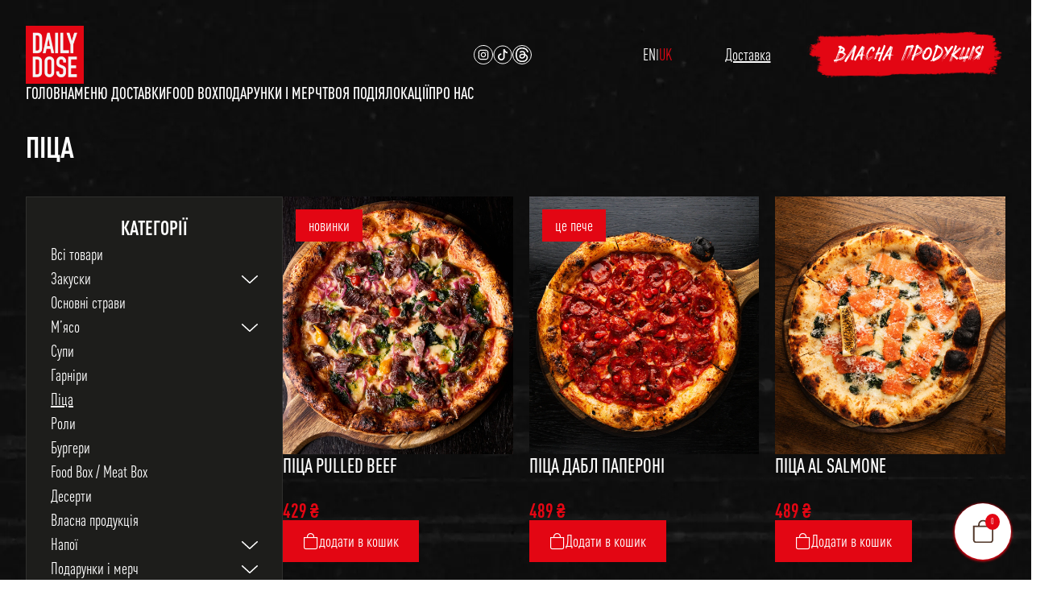

--- FILE ---
content_type: text/html; charset=UTF-8
request_url: https://dailydose.com.ua/product-category/picza/
body_size: 73709
content:
<!-- Alter HTML was skipped because the HTML is too big to process! (limit is set to 600000 bytes) -->
<!-- Alter HTML was skipped because the HTML is too big to process! (limit is set to 600000 bytes) -->
<!doctype html>
<html lang="uk">
<head>
	<meta charset="UTF-8">
	<meta name="viewport" content="width=device-width, initial-scale=1">
	<link rel="profile" href="https://gmpg.org/xfn/11">

<!-- 	<link rel="preconnect" href="https://fonts.googleapis.com">
	<link rel="preconnect" href="https://fonts.gstatic.com" crossorigin>
	<link href="https://fonts.googleapis.com/css2?family=Geologica:wght@100..900&display=swap" rel="stylesheet">
 -->
	<meta name='robots' content='index, follow, max-image-preview:large, max-snippet:-1, max-video-preview:-1' />
	<style>img:is([sizes="auto" i], [sizes^="auto," i]) { contain-intrinsic-size: 3000px 1500px }</style>
	<link rel="alternate" href="https://dailydose.com.ua/en/product-category/pizza/" hreflang="en" />
<link rel="alternate" href="https://dailydose.com.ua/product-category/picza/" hreflang="uk" />

<!-- Google Tag Manager for WordPress by gtm4wp.com -->
<script data-cfasync="false" data-pagespeed-no-defer>
	var gtm4wp_datalayer_name = "dataLayer";
	var dataLayer = dataLayer || [];
	const gtm4wp_use_sku_instead = false;
	const gtm4wp_currency = 'UAH';
	const gtm4wp_product_per_impression = 10;
	const gtm4wp_clear_ecommerce = false;
	const gtm4wp_datalayer_max_timeout = 2000;
</script>
<!-- End Google Tag Manager for WordPress by gtm4wp.com -->
	<!-- This site is optimized with the Yoast SEO plugin v26.2 - https://yoast.com/wordpress/plugins/seo/ -->
	<title>Піца - Daily Dose of mmm</title>
	<link rel="canonical" href="https://dailydose.com.ua/product-category/picza/" />
	<meta property="og:locale" content="uk_UA" />
	<meta property="og:locale:alternate" content="en_GB" />
	<meta property="og:type" content="article" />
	<meta property="og:title" content="Піца - Daily Dose of mmm" />
	<meta property="og:url" content="https://dailydose.com.ua/product-category/picza/" />
	<meta property="og:site_name" content="Daily Dose of mmm" />
	<meta property="og:image" content="https://dailydose.com.ua/wp-content/uploads/2025/10/cropped-logo2-03.png" />
	<meta property="og:image:width" content="512" />
	<meta property="og:image:height" content="512" />
	<meta property="og:image:type" content="image/png" />
	<meta name="twitter:card" content="summary_large_image" />
	<script type="application/ld+json" class="yoast-schema-graph">{"@context":"https://schema.org","@graph":[{"@type":"CollectionPage","@id":"https://dailydose.com.ua/product-category/picza/","url":"https://dailydose.com.ua/product-category/picza/","name":"Піца - Daily Dose of mmm","isPartOf":{"@id":"https://dailydose.com.ua/#website"},"primaryImageOfPage":{"@id":"https://dailydose.com.ua/product-category/picza/#primaryimage"},"image":{"@id":"https://dailydose.com.ua/product-category/picza/#primaryimage"},"thumbnailUrl":"https://dailydose.com.ua/wp-content/uploads/2025/12/bilyak.studio53.webp","breadcrumb":{"@id":"https://dailydose.com.ua/product-category/picza/#breadcrumb"},"inLanguage":"uk"},{"@type":"ImageObject","inLanguage":"uk","@id":"https://dailydose.com.ua/product-category/picza/#primaryimage","url":"https://dailydose.com.ua/wp-content/uploads/2025/12/bilyak.studio53.webp","contentUrl":"https://dailydose.com.ua/wp-content/uploads/2025/12/bilyak.studio53.webp","width":1200,"height":1200},{"@type":"BreadcrumbList","@id":"https://dailydose.com.ua/product-category/picza/#breadcrumb","itemListElement":[{"@type":"ListItem","position":1,"name":"Головна","item":"https://dailydose.com.ua/"},{"@type":"ListItem","position":2,"name":"Піца"}]},{"@type":"WebSite","@id":"https://dailydose.com.ua/#website","url":"https://dailydose.com.ua/","name":"Daily Dose of Mmm","description":"Ресторани та Доставка","publisher":{"@id":"https://dailydose.com.ua/#organization"},"potentialAction":[{"@type":"SearchAction","target":{"@type":"EntryPoint","urlTemplate":"https://dailydose.com.ua/?s={search_term_string}"},"query-input":{"@type":"PropertyValueSpecification","valueRequired":true,"valueName":"search_term_string"}}],"inLanguage":"uk"},{"@type":"Organization","@id":"https://dailydose.com.ua/#organization","name":"Daily Dose of Mmm","url":"https://dailydose.com.ua/","logo":{"@type":"ImageObject","inLanguage":"uk","@id":"https://dailydose.com.ua/#/schema/logo/image/","url":"https://dailydose.com.ua/wp-content/uploads/2025/10/logo_red-01-450x450-1.png","contentUrl":"https://dailydose.com.ua/wp-content/uploads/2025/10/logo_red-01-450x450-1.png","width":450,"height":450,"caption":"Daily Dose of Mmm"},"image":{"@id":"https://dailydose.com.ua/#/schema/logo/image/"},"sameAs":["https://www.instagram.com/shoco.bakery/","https://www.tiktok.com/@mood4food_?_t=8hPNtqSFrTa&_r=1"]}]}</script>
	<!-- / Yoast SEO plugin. -->


<script>
window._wpemojiSettings = {"baseUrl":"https:\/\/s.w.org\/images\/core\/emoji\/16.0.1\/72x72\/","ext":".png","svgUrl":"https:\/\/s.w.org\/images\/core\/emoji\/16.0.1\/svg\/","svgExt":".svg","source":{"concatemoji":"https:\/\/dailydose.com.ua\/wp-includes\/js\/wp-emoji-release.min.js?ver=6.8.3"}};
/*! This file is auto-generated */
!function(s,n){var o,i,e;function c(e){try{var t={supportTests:e,timestamp:(new Date).valueOf()};sessionStorage.setItem(o,JSON.stringify(t))}catch(e){}}function p(e,t,n){e.clearRect(0,0,e.canvas.width,e.canvas.height),e.fillText(t,0,0);var t=new Uint32Array(e.getImageData(0,0,e.canvas.width,e.canvas.height).data),a=(e.clearRect(0,0,e.canvas.width,e.canvas.height),e.fillText(n,0,0),new Uint32Array(e.getImageData(0,0,e.canvas.width,e.canvas.height).data));return t.every(function(e,t){return e===a[t]})}function u(e,t){e.clearRect(0,0,e.canvas.width,e.canvas.height),e.fillText(t,0,0);for(var n=e.getImageData(16,16,1,1),a=0;a<n.data.length;a++)if(0!==n.data[a])return!1;return!0}function f(e,t,n,a){switch(t){case"flag":return n(e,"\ud83c\udff3\ufe0f\u200d\u26a7\ufe0f","\ud83c\udff3\ufe0f\u200b\u26a7\ufe0f")?!1:!n(e,"\ud83c\udde8\ud83c\uddf6","\ud83c\udde8\u200b\ud83c\uddf6")&&!n(e,"\ud83c\udff4\udb40\udc67\udb40\udc62\udb40\udc65\udb40\udc6e\udb40\udc67\udb40\udc7f","\ud83c\udff4\u200b\udb40\udc67\u200b\udb40\udc62\u200b\udb40\udc65\u200b\udb40\udc6e\u200b\udb40\udc67\u200b\udb40\udc7f");case"emoji":return!a(e,"\ud83e\udedf")}return!1}function g(e,t,n,a){var r="undefined"!=typeof WorkerGlobalScope&&self instanceof WorkerGlobalScope?new OffscreenCanvas(300,150):s.createElement("canvas"),o=r.getContext("2d",{willReadFrequently:!0}),i=(o.textBaseline="top",o.font="600 32px Arial",{});return e.forEach(function(e){i[e]=t(o,e,n,a)}),i}function t(e){var t=s.createElement("script");t.src=e,t.defer=!0,s.head.appendChild(t)}"undefined"!=typeof Promise&&(o="wpEmojiSettingsSupports",i=["flag","emoji"],n.supports={everything:!0,everythingExceptFlag:!0},e=new Promise(function(e){s.addEventListener("DOMContentLoaded",e,{once:!0})}),new Promise(function(t){var n=function(){try{var e=JSON.parse(sessionStorage.getItem(o));if("object"==typeof e&&"number"==typeof e.timestamp&&(new Date).valueOf()<e.timestamp+604800&&"object"==typeof e.supportTests)return e.supportTests}catch(e){}return null}();if(!n){if("undefined"!=typeof Worker&&"undefined"!=typeof OffscreenCanvas&&"undefined"!=typeof URL&&URL.createObjectURL&&"undefined"!=typeof Blob)try{var e="postMessage("+g.toString()+"("+[JSON.stringify(i),f.toString(),p.toString(),u.toString()].join(",")+"));",a=new Blob([e],{type:"text/javascript"}),r=new Worker(URL.createObjectURL(a),{name:"wpTestEmojiSupports"});return void(r.onmessage=function(e){c(n=e.data),r.terminate(),t(n)})}catch(e){}c(n=g(i,f,p,u))}t(n)}).then(function(e){for(var t in e)n.supports[t]=e[t],n.supports.everything=n.supports.everything&&n.supports[t],"flag"!==t&&(n.supports.everythingExceptFlag=n.supports.everythingExceptFlag&&n.supports[t]);n.supports.everythingExceptFlag=n.supports.everythingExceptFlag&&!n.supports.flag,n.DOMReady=!1,n.readyCallback=function(){n.DOMReady=!0}}).then(function(){return e}).then(function(){var e;n.supports.everything||(n.readyCallback(),(e=n.source||{}).concatemoji?t(e.concatemoji):e.wpemoji&&e.twemoji&&(t(e.twemoji),t(e.wpemoji)))}))}((window,document),window._wpemojiSettings);
</script>

<style id='wp-emoji-styles-inline-css'>

	img.wp-smiley, img.emoji {
		display: inline !important;
		border: none !important;
		box-shadow: none !important;
		height: 1em !important;
		width: 1em !important;
		margin: 0 0.07em !important;
		vertical-align: -0.1em !important;
		background: none !important;
		padding: 0 !important;
	}
</style>
<link rel='stylesheet' id='wp-block-library-css' href='https://dailydose.com.ua/wp-includes/css/dist/block-library/style.min.css?ver=6.8.3' media='all' />
<style id='classic-theme-styles-inline-css'>
/*! This file is auto-generated */
.wp-block-button__link{color:#fff;background-color:#32373c;border-radius:9999px;box-shadow:none;text-decoration:none;padding:calc(.667em + 2px) calc(1.333em + 2px);font-size:1.125em}.wp-block-file__button{background:#32373c;color:#fff;text-decoration:none}
</style>
<style id='global-styles-inline-css'>
:root{--wp--preset--aspect-ratio--square: 1;--wp--preset--aspect-ratio--4-3: 4/3;--wp--preset--aspect-ratio--3-4: 3/4;--wp--preset--aspect-ratio--3-2: 3/2;--wp--preset--aspect-ratio--2-3: 2/3;--wp--preset--aspect-ratio--16-9: 16/9;--wp--preset--aspect-ratio--9-16: 9/16;--wp--preset--color--black: #000000;--wp--preset--color--cyan-bluish-gray: #abb8c3;--wp--preset--color--white: #ffffff;--wp--preset--color--pale-pink: #f78da7;--wp--preset--color--vivid-red: #cf2e2e;--wp--preset--color--luminous-vivid-orange: #ff6900;--wp--preset--color--luminous-vivid-amber: #fcb900;--wp--preset--color--light-green-cyan: #7bdcb5;--wp--preset--color--vivid-green-cyan: #00d084;--wp--preset--color--pale-cyan-blue: #8ed1fc;--wp--preset--color--vivid-cyan-blue: #0693e3;--wp--preset--color--vivid-purple: #9b51e0;--wp--preset--gradient--vivid-cyan-blue-to-vivid-purple: linear-gradient(135deg,rgba(6,147,227,1) 0%,rgb(155,81,224) 100%);--wp--preset--gradient--light-green-cyan-to-vivid-green-cyan: linear-gradient(135deg,rgb(122,220,180) 0%,rgb(0,208,130) 100%);--wp--preset--gradient--luminous-vivid-amber-to-luminous-vivid-orange: linear-gradient(135deg,rgba(252,185,0,1) 0%,rgba(255,105,0,1) 100%);--wp--preset--gradient--luminous-vivid-orange-to-vivid-red: linear-gradient(135deg,rgba(255,105,0,1) 0%,rgb(207,46,46) 100%);--wp--preset--gradient--very-light-gray-to-cyan-bluish-gray: linear-gradient(135deg,rgb(238,238,238) 0%,rgb(169,184,195) 100%);--wp--preset--gradient--cool-to-warm-spectrum: linear-gradient(135deg,rgb(74,234,220) 0%,rgb(151,120,209) 20%,rgb(207,42,186) 40%,rgb(238,44,130) 60%,rgb(251,105,98) 80%,rgb(254,248,76) 100%);--wp--preset--gradient--blush-light-purple: linear-gradient(135deg,rgb(255,206,236) 0%,rgb(152,150,240) 100%);--wp--preset--gradient--blush-bordeaux: linear-gradient(135deg,rgb(254,205,165) 0%,rgb(254,45,45) 50%,rgb(107,0,62) 100%);--wp--preset--gradient--luminous-dusk: linear-gradient(135deg,rgb(255,203,112) 0%,rgb(199,81,192) 50%,rgb(65,88,208) 100%);--wp--preset--gradient--pale-ocean: linear-gradient(135deg,rgb(255,245,203) 0%,rgb(182,227,212) 50%,rgb(51,167,181) 100%);--wp--preset--gradient--electric-grass: linear-gradient(135deg,rgb(202,248,128) 0%,rgb(113,206,126) 100%);--wp--preset--gradient--midnight: linear-gradient(135deg,rgb(2,3,129) 0%,rgb(40,116,252) 100%);--wp--preset--font-size--small: 13px;--wp--preset--font-size--medium: 20px;--wp--preset--font-size--large: 36px;--wp--preset--font-size--x-large: 42px;--wp--preset--font-family--inter: "Inter", sans-serif;--wp--preset--font-family--cardo: Cardo;--wp--preset--spacing--20: 0.44rem;--wp--preset--spacing--30: 0.67rem;--wp--preset--spacing--40: 1rem;--wp--preset--spacing--50: 1.5rem;--wp--preset--spacing--60: 2.25rem;--wp--preset--spacing--70: 3.38rem;--wp--preset--spacing--80: 5.06rem;--wp--preset--shadow--natural: 6px 6px 9px rgba(0, 0, 0, 0.2);--wp--preset--shadow--deep: 12px 12px 50px rgba(0, 0, 0, 0.4);--wp--preset--shadow--sharp: 6px 6px 0px rgba(0, 0, 0, 0.2);--wp--preset--shadow--outlined: 6px 6px 0px -3px rgba(255, 255, 255, 1), 6px 6px rgba(0, 0, 0, 1);--wp--preset--shadow--crisp: 6px 6px 0px rgba(0, 0, 0, 1);}:where(.is-layout-flex){gap: 0.5em;}:where(.is-layout-grid){gap: 0.5em;}body .is-layout-flex{display: flex;}.is-layout-flex{flex-wrap: wrap;align-items: center;}.is-layout-flex > :is(*, div){margin: 0;}body .is-layout-grid{display: grid;}.is-layout-grid > :is(*, div){margin: 0;}:where(.wp-block-columns.is-layout-flex){gap: 2em;}:where(.wp-block-columns.is-layout-grid){gap: 2em;}:where(.wp-block-post-template.is-layout-flex){gap: 1.25em;}:where(.wp-block-post-template.is-layout-grid){gap: 1.25em;}.has-black-color{color: var(--wp--preset--color--black) !important;}.has-cyan-bluish-gray-color{color: var(--wp--preset--color--cyan-bluish-gray) !important;}.has-white-color{color: var(--wp--preset--color--white) !important;}.has-pale-pink-color{color: var(--wp--preset--color--pale-pink) !important;}.has-vivid-red-color{color: var(--wp--preset--color--vivid-red) !important;}.has-luminous-vivid-orange-color{color: var(--wp--preset--color--luminous-vivid-orange) !important;}.has-luminous-vivid-amber-color{color: var(--wp--preset--color--luminous-vivid-amber) !important;}.has-light-green-cyan-color{color: var(--wp--preset--color--light-green-cyan) !important;}.has-vivid-green-cyan-color{color: var(--wp--preset--color--vivid-green-cyan) !important;}.has-pale-cyan-blue-color{color: var(--wp--preset--color--pale-cyan-blue) !important;}.has-vivid-cyan-blue-color{color: var(--wp--preset--color--vivid-cyan-blue) !important;}.has-vivid-purple-color{color: var(--wp--preset--color--vivid-purple) !important;}.has-black-background-color{background-color: var(--wp--preset--color--black) !important;}.has-cyan-bluish-gray-background-color{background-color: var(--wp--preset--color--cyan-bluish-gray) !important;}.has-white-background-color{background-color: var(--wp--preset--color--white) !important;}.has-pale-pink-background-color{background-color: var(--wp--preset--color--pale-pink) !important;}.has-vivid-red-background-color{background-color: var(--wp--preset--color--vivid-red) !important;}.has-luminous-vivid-orange-background-color{background-color: var(--wp--preset--color--luminous-vivid-orange) !important;}.has-luminous-vivid-amber-background-color{background-color: var(--wp--preset--color--luminous-vivid-amber) !important;}.has-light-green-cyan-background-color{background-color: var(--wp--preset--color--light-green-cyan) !important;}.has-vivid-green-cyan-background-color{background-color: var(--wp--preset--color--vivid-green-cyan) !important;}.has-pale-cyan-blue-background-color{background-color: var(--wp--preset--color--pale-cyan-blue) !important;}.has-vivid-cyan-blue-background-color{background-color: var(--wp--preset--color--vivid-cyan-blue) !important;}.has-vivid-purple-background-color{background-color: var(--wp--preset--color--vivid-purple) !important;}.has-black-border-color{border-color: var(--wp--preset--color--black) !important;}.has-cyan-bluish-gray-border-color{border-color: var(--wp--preset--color--cyan-bluish-gray) !important;}.has-white-border-color{border-color: var(--wp--preset--color--white) !important;}.has-pale-pink-border-color{border-color: var(--wp--preset--color--pale-pink) !important;}.has-vivid-red-border-color{border-color: var(--wp--preset--color--vivid-red) !important;}.has-luminous-vivid-orange-border-color{border-color: var(--wp--preset--color--luminous-vivid-orange) !important;}.has-luminous-vivid-amber-border-color{border-color: var(--wp--preset--color--luminous-vivid-amber) !important;}.has-light-green-cyan-border-color{border-color: var(--wp--preset--color--light-green-cyan) !important;}.has-vivid-green-cyan-border-color{border-color: var(--wp--preset--color--vivid-green-cyan) !important;}.has-pale-cyan-blue-border-color{border-color: var(--wp--preset--color--pale-cyan-blue) !important;}.has-vivid-cyan-blue-border-color{border-color: var(--wp--preset--color--vivid-cyan-blue) !important;}.has-vivid-purple-border-color{border-color: var(--wp--preset--color--vivid-purple) !important;}.has-vivid-cyan-blue-to-vivid-purple-gradient-background{background: var(--wp--preset--gradient--vivid-cyan-blue-to-vivid-purple) !important;}.has-light-green-cyan-to-vivid-green-cyan-gradient-background{background: var(--wp--preset--gradient--light-green-cyan-to-vivid-green-cyan) !important;}.has-luminous-vivid-amber-to-luminous-vivid-orange-gradient-background{background: var(--wp--preset--gradient--luminous-vivid-amber-to-luminous-vivid-orange) !important;}.has-luminous-vivid-orange-to-vivid-red-gradient-background{background: var(--wp--preset--gradient--luminous-vivid-orange-to-vivid-red) !important;}.has-very-light-gray-to-cyan-bluish-gray-gradient-background{background: var(--wp--preset--gradient--very-light-gray-to-cyan-bluish-gray) !important;}.has-cool-to-warm-spectrum-gradient-background{background: var(--wp--preset--gradient--cool-to-warm-spectrum) !important;}.has-blush-light-purple-gradient-background{background: var(--wp--preset--gradient--blush-light-purple) !important;}.has-blush-bordeaux-gradient-background{background: var(--wp--preset--gradient--blush-bordeaux) !important;}.has-luminous-dusk-gradient-background{background: var(--wp--preset--gradient--luminous-dusk) !important;}.has-pale-ocean-gradient-background{background: var(--wp--preset--gradient--pale-ocean) !important;}.has-electric-grass-gradient-background{background: var(--wp--preset--gradient--electric-grass) !important;}.has-midnight-gradient-background{background: var(--wp--preset--gradient--midnight) !important;}.has-small-font-size{font-size: var(--wp--preset--font-size--small) !important;}.has-medium-font-size{font-size: var(--wp--preset--font-size--medium) !important;}.has-large-font-size{font-size: var(--wp--preset--font-size--large) !important;}.has-x-large-font-size{font-size: var(--wp--preset--font-size--x-large) !important;}
:where(.wp-block-post-template.is-layout-flex){gap: 1.25em;}:where(.wp-block-post-template.is-layout-grid){gap: 1.25em;}
:where(.wp-block-columns.is-layout-flex){gap: 2em;}:where(.wp-block-columns.is-layout-grid){gap: 2em;}
:root :where(.wp-block-pullquote){font-size: 1.5em;line-height: 1.6;}
</style>
<link rel='stylesheet' id='contact-form-7-css' href='https://dailydose.com.ua/wp-content/plugins/contact-form-7/includes/css/styles.css?ver=6.1.3' media='all' />
<link rel='stylesheet' id='theme.css-css' href='https://dailydose.com.ua/wp-content/plugins/popup-builder/public/css/theme.css?ver=4.4.2' media='all' />
<style id='woocommerce-inline-inline-css'>
.woocommerce form .form-row .required { visibility: visible; }
</style>
<link rel='stylesheet' id='brands-styles-css' href='https://dailydose.com.ua/wp-content/plugins/woocommerce/assets/css/brands.css?ver=9.7.2' media='all' />
<link rel='stylesheet' id='select2-css' href='https://dailydose.com.ua/wp-content/plugins/woocommerce/assets/css/select2.css?ver=9.7.2' media='all' />
<link rel='stylesheet' id='xoo-wsc-fonts-css' href='https://dailydose.com.ua/wp-content/plugins/woocommerce-side-cart-premium/assets/css/xoo-wsc-fonts.css?ver=3.1' media='all' />
<link rel='stylesheet' id='xoo-wsc-style-css' href='https://dailydose.com.ua/wp-content/plugins/woocommerce-side-cart-premium/assets/css/xoo-wsc-style.css?ver=3.1' media='all' />
<style id='xoo-wsc-style-inline-css'>
a.xoo-wsc-ft-btn:nth-child(3){
		grid-column: 1/-1;
	}
.xoo-wsc-sp-left-col img{
	max-width: 80px;
}

.xoo-wsc-sp-right-col{
	font-size: 14px;
}

.xoo-wsc-sp-container{
	background-color: #eee;
}


 

.xoo-wsc-footer{
	background-color: #ffffff;
	color: #000000;
	padding: 10px 20px;
}

.xoo-wsc-footer, .xoo-wsc-footer a, .xoo-wsc-footer .amount{
	font-size: 15px;
}

.xoo-wsc-ft-buttons-cont{
	grid-template-columns: 2fr 2fr;
}

.xoo-wsc-basket{
	bottom: 12px;
	right: 0px;
	background-color: #ffffff;
	color: #000000;
	box-shadow: 0 1px 4px 0;
	border-radius: 50%}

.xoo-wsc-bki{
	font-size: 30px}

.xoo-wsc-items-count{
	top: -12px;
	left: -12px;
}

.xoo-wsc-items-count, .xoo-wsc-sc-count{
	background-color: #000000;
	color: #ffffff;
}

.xoo-wsc-container, .xoo-wsc-slider{
	max-width: 495px;
	right: -495px;
	top: 0;bottom: 0;
	bottom: 0;
	font-family: }


.xoo-wsc-cart-active .xoo-wsc-container, .xoo-wsc-slider-active .xoo-wsc-slider{
	right: 0;
}

.xoo-wsc-cart-active .xoo-wsc-basket{
	right: 495px;
}

.xoo-wsc-slider{
	right: -495px;
}

span.xoo-wsch-close {
    font-size: 16px;
    right: 10px;
}

.xoo-wsch-top{
	justify-content: center;
}

.xoo-wsch-text{
	font-size: 20px;
}

.xoo-wsc-header{
	color: #000000;
	background-color: #ffffff;
}

.xoo-wsc-sb-bar > span{
	background-color: #1e73be;
}

.xoo-wsc-body{
	background-color: #ffffff;
}

.xoo-wsc-body, .xoo-wsc-body span.amount, .xoo-wsc-body a{
	font-size: 16px;
	color: #000000;
}

.xoo-wsc-product{
	padding: 20px 15px;
}

.xoo-wsc-img-col{
	width: 35%;
}
.xoo-wsc-sum-col{
	width: 65%;
}

.xoo-wsc-sum-col{
	justify-content: center;
}

/***** Quantity *****/

.xoo-wsc-qty-box{
	max-width: 75px;
}

.xoo-wsc-qty-box.xoo-wsc-qtb-square{
	border-color: #000000;
}

input[type="number"].xoo-wsc-qty{
	border-color: #000000;
	background-color: #ffffff;
	color: #000000;
	height: 28px;
	line-height: 28px;
}

input[type="number"].xoo-wsc-qty, .xoo-wsc-qtb-square{
	border-width: 1px;
	border-style: solid;
}
.xoo-wsc-chng{
	background-color: #ffffff;
	color: #000000;
}
</style>
<link rel='stylesheet' id='shoco-style-css' href='https://dailydose.com.ua/wp-content/themes/shoco/style.css?ver=1.0.11' media='all' />
<link rel='stylesheet' id='flickity-css-css' href='https://dailydose.com.ua/wp-content/themes/shoco/js/flickity/flickity.min.css?ver=6.8.3' media='all' />
<link rel='stylesheet' id='shoco-woocommerce-style-css' href='https://dailydose.com.ua/wp-content/themes/shoco/woocommerce.css?ver=1.0.11' media='all' />
<style id='shoco-woocommerce-style-inline-css'>
@font-face {
			font-family: "star";
			src: url("https://dailydose.com.ua/wp-content/plugins/woocommerce/assets/fonts/star.eot");
			src: url("https://dailydose.com.ua/wp-content/plugins/woocommerce/assets/fonts/star.eot?#iefix") format("embedded-opentype"),
				url("https://dailydose.com.ua/wp-content/plugins/woocommerce/assets/fonts/star.woff") format("woff"),
				url("https://dailydose.com.ua/wp-content/plugins/woocommerce/assets/fonts/star.ttf") format("truetype"),
				url("https://dailydose.com.ua/wp-content/plugins/woocommerce/assets/fonts/star.svg#star") format("svg");
			font-weight: normal;
			font-style: normal;
		}
</style>
<link rel='stylesheet' id='tooltipster-css-css' href='https://dailydose.com.ua/wp-content/themes/shoco/css/tooltipster.bundle.min.css?ver=6.8.3' media='all' />
<link rel='stylesheet' id='tooltipster-theme-1-css-css' href='https://dailydose.com.ua/wp-content/themes/shoco/css/tooltipster-sideTip-shadow.min.css?ver=6.8.3' media='all' />
<link rel='stylesheet' id='woovr-frontend-css' href='https://dailydose.com.ua/wp-content/plugins/wpc-variations-radio-buttons/assets/css/frontend.css?ver=3.7.2' media='all' />
<link rel='stylesheet' id='wapf-frontend-css' href='https://dailydose.com.ua/wp-content/plugins/advanced-product-fields-for-woocommerce-extended/assets/css/frontend.min.css?ver=2.7.7' media='all' />
<script src="https://dailydose.com.ua/wp-includes/js/jquery/jquery.min.js?ver=3.7.1" id="jquery-core-js"></script>
<script src="https://dailydose.com.ua/wp-includes/js/jquery/jquery-migrate.min.js?ver=3.4.1" id="jquery-migrate-js"></script>
<script id="Popup.js-js-before">
var sgpbPublicUrl = "https:\/\/dailydose.com.ua\/wp-content\/plugins\/popup-builder\/public\/";
var SGPB_JS_LOCALIZATION = {"imageSupportAlertMessage":"Only image files supported","pdfSupportAlertMessage":"Only pdf files supported","areYouSure":"Are you sure?","addButtonSpinner":"L","audioSupportAlertMessage":"Only audio files supported (e.g.: mp3, wav, m4a, ogg)","publishPopupBeforeElementor":"Please, publish the popup before starting to use Elementor with it!","publishPopupBeforeDivi":"Please, publish the popup before starting to use Divi Builder with it!","closeButtonAltText":"Close"};
</script>
<script src="https://dailydose.com.ua/wp-content/plugins/popup-builder/public/js/Popup.js?ver=4.4.2" id="Popup.js-js"></script>
<script src="https://dailydose.com.ua/wp-content/plugins/popup-builder/public/js/PopupConfig.js?ver=4.4.2" id="PopupConfig.js-js"></script>
<script id="PopupBuilder.js-js-before">
var SGPB_POPUP_PARAMS = {"popupTypeAgeRestriction":"ageRestriction","defaultThemeImages":{"1":"https:\/\/dailydose.com.ua\/wp-content\/plugins\/popup-builder\/public\/img\/theme_1\/close.png","2":"https:\/\/dailydose.com.ua\/wp-content\/plugins\/popup-builder\/public\/img\/theme_2\/close.png","3":"https:\/\/dailydose.com.ua\/wp-content\/plugins\/popup-builder\/public\/img\/theme_3\/close.png","5":"https:\/\/dailydose.com.ua\/wp-content\/plugins\/popup-builder\/public\/img\/theme_5\/close.png","6":"https:\/\/dailydose.com.ua\/wp-content\/plugins\/popup-builder\/public\/img\/theme_6\/close.png"},"homePageUrl":"https:\/\/dailydose.com.ua\/","isPreview":false,"convertedIdsReverse":[],"dontShowPopupExpireTime":365,"conditionalJsClasses":[],"disableAnalyticsGeneral":false};
var SGPB_JS_PACKAGES = {"packages":{"current":1,"free":1,"silver":2,"gold":3,"platinum":4},"extensions":{"geo-targeting":false,"advanced-closing":false}};
var SGPB_JS_PARAMS = {"ajaxUrl":"https:\/\/dailydose.com.ua\/wp-admin\/admin-ajax.php","nonce":"812ac125ca"};
</script>
<script src="https://dailydose.com.ua/wp-content/plugins/popup-builder/public/js/PopupBuilder.js?ver=4.4.2" id="PopupBuilder.js-js"></script>
<script src="https://dailydose.com.ua/wp-content/plugins/woocommerce/assets/js/jquery-blockui/jquery.blockUI.min.js?ver=2.7.0-wc.9.7.2" id="jquery-blockui-js" defer data-wp-strategy="defer"></script>
<script id="wc-add-to-cart-js-extra">
var wc_add_to_cart_params = {"ajax_url":"\/wp-admin\/admin-ajax.php","wc_ajax_url":"\/?wc-ajax=%%endpoint%%","i18n_view_cart":"\u041f\u0435\u0440\u0435\u0433\u043b\u044f\u043d\u0443\u0442\u0438 \u043a\u043e\u0448\u0438\u043a","cart_url":"https:\/\/dailydose.com.ua\/cart\/","is_cart":"","cart_redirect_after_add":"no"};
</script>
<script src="https://dailydose.com.ua/wp-content/plugins/woocommerce/assets/js/frontend/add-to-cart.min.js?ver=9.7.2" id="wc-add-to-cart-js" defer data-wp-strategy="defer"></script>
<script src="https://dailydose.com.ua/wp-content/plugins/woocommerce/assets/js/js-cookie/js.cookie.min.js?ver=2.1.4-wc.9.7.2" id="js-cookie-js" defer data-wp-strategy="defer"></script>
<script id="woocommerce-js-extra">
var woocommerce_params = {"ajax_url":"\/wp-admin\/admin-ajax.php","wc_ajax_url":"\/?wc-ajax=%%endpoint%%","i18n_password_show":"\u041f\u043e\u043a\u0430\u0437\u0430\u0442\u0438 \u043f\u0430\u0440\u043e\u043b\u044c","i18n_password_hide":"\u0421\u0445\u043e\u0432\u0430\u0442\u0438 \u043f\u0430\u0440\u043e\u043b\u044c"};
</script>
<script src="https://dailydose.com.ua/wp-content/plugins/woocommerce/assets/js/frontend/woocommerce.min.js?ver=9.7.2" id="woocommerce-js" defer data-wp-strategy="defer"></script>
<script src="https://dailydose.com.ua/wp-content/themes/shoco/js/flickity/flickity.js?ver=1.0" id="flickity-js-js"></script>
        <script>
          window.WCUS_APP_STATE = [];
        </script>
        
<!-- Google Tag Manager for WordPress by gtm4wp.com -->
<!-- GTM Container placement set to automatic -->
<script data-cfasync="false" data-pagespeed-no-defer>
	var dataLayer_content = {"pagePostType":"product","pagePostType2":"tax-product","pageCategory":[],"customerTotalOrders":0,"customerTotalOrderValue":0,"customerFirstName":"","customerLastName":"","customerBillingFirstName":"","customerBillingLastName":"","customerBillingCompany":"","customerBillingAddress1":"","customerBillingAddress2":"","customerBillingCity":"","customerBillingState":"","customerBillingPostcode":"","customerBillingCountry":"","customerBillingEmail":"","customerBillingEmailHash":"","customerBillingPhone":"","customerShippingFirstName":"","customerShippingLastName":"","customerShippingCompany":"","customerShippingAddress1":"","customerShippingAddress2":"","customerShippingCity":"","customerShippingState":"","customerShippingPostcode":"","customerShippingCountry":"","cartContent":{"totals":{"applied_coupons":[],"discount_total":0,"subtotal":0,"total":0},"items":[]}};
	dataLayer.push( dataLayer_content );
</script>
<script data-cfasync="false" data-pagespeed-no-defer>
(function(w,d,s,l,i){w[l]=w[l]||[];w[l].push({'gtm.start':
new Date().getTime(),event:'gtm.js'});var f=d.getElementsByTagName(s)[0],
j=d.createElement(s),dl=l!='dataLayer'?'&l='+l:'';j.async=true;j.src=
'//www.googletagmanager.com/gtm.js?id='+i+dl;f.parentNode.insertBefore(j,f);
})(window,document,'script','dataLayer','GTM-T2C3LXWX');
</script>
<!-- End Google Tag Manager for WordPress by gtm4wp.com -->	<noscript><style>.woocommerce-product-gallery{ opacity: 1 !important; }</style></noscript>
	
<!-- Meta Pixel Code -->
<script>
!function(f,b,e,v,n,t,s)
{if(f.fbq)return;n=f.fbq=function(){n.callMethod?
n.callMethod.apply(n,arguments):n.queue.push(arguments)};
if(!f._fbq)f._fbq=n;n.push=n;n.loaded=!0;n.version='2.0';
n.queue=[];t=b.createElement(e);t.async=!0;
t.src=v;s=b.getElementsByTagName(e)[0];
s.parentNode.insertBefore(t,s)}(window, document,'script',
'https://connect.facebook.net/en_US/fbevents.js');
fbq('init', '6636749653085378');
fbq('track', 'PageView');
</script>
<noscript><img height="1" width="1" style="display:none"
src="https://www.facebook.com/tr?id=6636749653085378&ev=PageView&noscript=1"
/></noscript>
<!-- End Meta Pixel Code -->
<style class='wp-fonts-local'>
@font-face{font-family:Inter;font-style:normal;font-weight:300 900;font-display:fallback;src:url('https://dailydose.com.ua/wp-content/plugins/woocommerce/assets/fonts/Inter-VariableFont_slnt,wght.woff2') format('woff2');font-stretch:normal;}
@font-face{font-family:Cardo;font-style:normal;font-weight:400;font-display:fallback;src:url('https://dailydose.com.ua/wp-content/plugins/woocommerce/assets/fonts/cardo_normal_400.woff2') format('woff2');}
</style>
<link rel="icon" href="https://dailydose.com.ua/wp-content/uploads/2025/10/cropped-logo2-03-100x100.png" sizes="32x32" />
<link rel="icon" href="https://dailydose.com.ua/wp-content/uploads/2025/10/cropped-logo2-03-300x300.png" sizes="192x192" />
<link rel="apple-touch-icon" href="https://dailydose.com.ua/wp-content/uploads/2025/10/cropped-logo2-03-300x300.png" />
<meta name="msapplication-TileImage" content="https://dailydose.com.ua/wp-content/uploads/2025/10/cropped-logo2-03-300x300.png" />
		<style id="wp-custom-css">
			.grecaptcha-badge {
	display: none !important;
}

/* .up-sells.upsells.products {
	display: none !important;
} */		</style>
			<!-- ios zoom fix -->
	<script>
		if(navigator.userAgent.indexOf('iPhone') > -1 )
		{
		    document
		      .querySelector("[name=viewport]")
		      .setAttribute("content","width=device-width, initial-scale=1, maximum-scale=1");
		}
	</script>
</head>


<style type="text/css">

</style>

<body class="archive tax-product_cat term-picza term-1206 wp-custom-logo wp-theme-shoco theme-shoco woocommerce woocommerce-page woocommerce-no-js hfeed no-sidebar woocommerce-active">

<!-- GTM Container placement set to automatic -->
<!-- Google Tag Manager (noscript) -->
				<noscript><iframe src="https://www.googletagmanager.com/ns.html?id=GTM-T2C3LXWX" height="0" width="0" style="display:none;visibility:hidden" aria-hidden="true"></iframe></noscript>
<!-- End Google Tag Manager (noscript) -->	<div class="container">
		<header id="masthead" class="site-header">

			<div class="header_top_row">
				<div class="h-block-1">
					<a href="https://dailydose.com.ua/" class="header-logo" rel="home">
						<img width="72" height="72" src="https://dailydose.com.ua/wp-content/uploads/2025/11/frame-263.svg" class="h-logo" alt="Daily Dose of mmm" decoding="async" >
					</a>
				</div>


				<div class="h-block-3">
						
										    <div class="socials-list">
					        					            <a href="https://www.instagram.com/dailydose.lviv/" target="_blank" class="socials-list-item">
					                					                    <svg width="24" height="24" viewBox="0 0 24 24" fill="none" xmlns="http://www.w3.org/2000/svg">
<g clip-path="url(#clip0_1760_2365)">
<path d="M12 6.27539C13.6547 6.27539 13.8756 6.28367 14.5312 6.31348C14.5352 6.31352 14.54 6.31342 14.5439 6.31348C14.5467 6.3136 14.55 6.31335 14.5527 6.31348L14.5518 6.31445C14.8939 6.32016 15.2335 6.36731 15.5625 6.45801L15.8936 6.56445L15.9004 6.56738C16.2482 6.70126 16.5644 6.90657 16.8281 7.16992C17.0259 7.36752 17.1915 7.59491 17.3184 7.84277L17.4326 8.09766L17.4355 8.10547C17.5947 8.5353 17.6789 8.98907 17.6865 9.44727C17.7171 10.1194 17.7246 10.3278 17.7246 12C17.7246 13.6547 17.7163 13.8756 17.6865 14.5312C17.681 14.9961 17.597 15.4576 17.4355 15.8936L17.4326 15.9004C17.2987 16.2482 17.0934 16.5644 16.8301 16.8281C16.5665 17.0919 16.2502 17.2983 15.9023 17.4326L15.8945 17.4355C15.4644 17.5948 15.0103 17.678 14.5518 17.6855L14.5527 17.6865C14.5506 17.6866 14.548 17.6864 14.5459 17.6865C14.5413 17.6866 14.5368 17.6874 14.5322 17.6875L14.5312 17.6865C13.8756 17.7163 13.6547 17.7246 12 17.7246C10.3445 17.7246 10.1242 17.7164 9.46777 17.6865C9.46354 17.6865 9.45931 17.6866 9.45508 17.6865C9.45264 17.6864 9.44972 17.6866 9.44727 17.6865V17.6855C8.98942 17.6778 8.53594 17.5946 8.10645 17.4355L8.09961 17.4326C7.75177 17.2987 7.43561 17.0934 7.17188 16.8301C6.90807 16.5665 6.70169 16.2502 6.56738 15.9023L6.56445 15.8945C6.40291 15.4583 6.31787 14.9974 6.3125 14.5322L6.31348 14.5312C6.28367 13.8756 6.27539 13.6547 6.27539 12C6.27539 10.3278 6.28287 10.1194 6.31348 9.44727C6.32122 8.98941 6.40537 8.53595 6.56445 8.10645L6.56738 8.09961C6.70126 7.75177 6.90657 7.43561 7.16992 7.17188C7.43345 6.90806 7.7498 6.70169 8.09766 6.56738L8.10547 6.56445C8.5353 6.40529 8.98908 6.32206 9.44727 6.31445V6.31348C9.44907 6.31339 9.45133 6.31356 9.45312 6.31348C9.45801 6.3134 9.46289 6.31256 9.46777 6.3125V6.31348C10.1242 6.28363 10.3445 6.27539 12 6.27539ZM12.999 9.58887C12.5222 9.39137 11.9974 9.33981 11.4912 9.44043C10.9849 9.54114 10.5193 9.78928 10.1543 10.1543C9.78928 10.5193 9.54114 10.9849 9.44043 11.4912C9.33981 11.9974 9.39137 12.5222 9.58887 12.999C9.78639 13.4758 10.1208 13.8832 10.5498 14.1699C10.979 14.4567 11.4838 14.6104 12 14.6104C12.6922 14.6104 13.3562 14.3352 13.8457 13.8457C14.3352 13.3562 14.6104 12.6922 14.6104 12C14.6104 11.4838 14.4567 10.979 14.1699 10.5498C13.8832 10.1208 13.4758 9.78639 12.999 9.58887ZM15.3066 8.5166C15.2778 8.52241 15.2513 8.53681 15.2305 8.55762C15.2095 8.5786 15.1952 8.60567 15.1895 8.63477C15.1838 8.66361 15.1861 8.6935 15.1973 8.7207C15.2086 8.74805 15.2283 8.77161 15.2529 8.78809C15.2775 8.80451 15.3064 8.81341 15.3359 8.81348C15.3757 8.81348 15.4143 8.79766 15.4424 8.76953C15.4703 8.74149 15.4862 8.70365 15.4863 8.66406C15.4863 8.6344 15.4774 8.60475 15.4609 8.58008C15.4445 8.55553 15.4209 8.53671 15.3936 8.52539C15.3661 8.51404 15.3357 8.51081 15.3066 8.5166Z" stroke="white" stroke-width="1.2"/>
<path d="M12 0.5C15.05 0.5 17.9752 1.7115 20.1318 3.86816C22.2885 6.02483 23.5 8.95001 23.5 12C23.5 14.2744 22.8251 16.4975 21.5615 18.3887C20.2979 20.2798 18.5017 21.7546 16.4004 22.625C14.2993 23.4952 11.9873 23.7229 9.75684 23.2793C7.52605 22.8356 5.47647 21.7401 3.86816 20.1318C2.25986 18.5235 1.16443 16.4739 0.720703 14.2432C0.277121 12.0127 0.50483 9.70069 1.375 7.59961C2.24541 5.49826 3.72016 3.70211 5.61133 2.43848C7.50247 1.17488 9.72555 0.500001 12 0.5Z" stroke="white"/>
</g>
<defs>
<clipPath id="clip0_1760_2365">
<rect width="24" height="24" fill="white"/>
</clipPath>
</defs>
</svg>
					                					            </a>
					        					            <a href="https://www.tiktok.com/@dailydose.lviv" target="_blank" class="socials-list-item">
					                					                    <svg width="24" height="24" viewBox="0 0 24 24" fill="none" xmlns="http://www.w3.org/2000/svg">
<g clip-path="url(#clip0_1760_2362)">
<path d="M12 0.97998C18.0861 0.97998 23.0203 5.91347 23.0205 11.9995C23.0205 18.0858 18.0863 23.02 12 23.02C5.91396 23.0198 0.980469 18.0856 0.980469 11.9995C0.980722 5.91363 5.91411 0.980234 12 0.97998Z" stroke="white"/>
<path d="M12.8571 5H14.5543C14.6777 5.62562 15.0171 6.41487 15.6129 7.198C16.1957 7.96537 16.9689 8.5 18 8.5V10.25C16.4974 10.25 15.3686 9.53775 14.5714 8.64962V14.625C14.5714 15.4903 14.3201 16.3362 13.8492 17.0556C13.3782 17.7751 12.7089 18.3358 11.9258 18.667C11.1427 18.9981 10.281 19.0847 9.44961 18.9159C8.61827 18.7471 7.85463 18.3304 7.25526 17.7186C6.65589 17.1067 6.24772 16.3272 6.08235 15.4785C5.91699 14.6299 6.00186 13.7502 6.32623 12.9508C6.65061 12.1513 7.19992 11.4681 7.9047 10.9873C8.60948 10.5066 9.43808 10.25 10.2857 10.25V12C9.77714 12 9.27998 12.154 8.85711 12.4424C8.43424 12.7308 8.10465 13.1408 7.91003 13.6205C7.7154 14.1001 7.66448 14.6279 7.7637 15.1371C7.86292 15.6463 8.10782 16.114 8.46744 16.4812C8.82706 16.8483 9.28525 17.0983 9.78405 17.1996C10.2829 17.3008 10.7999 17.2489 11.2698 17.0502C11.7396 16.8515 12.1412 16.515 12.4238 16.0834C12.7063 15.6517 12.8571 15.1442 12.8571 14.625V5Z" fill="white"/>
</g>
<defs>
<clipPath id="clip0_1760_2362">
<rect width="24" height="24" fill="white"/>
</clipPath>
</defs>
</svg>
					                					            </a>
					        					            <a href="https://www.threads.com/@dailydose.lviv?xmt=AQF0tZv1Lb0ymMcaqgrLHiBP61BLTJTjOyB8zWkH_KFWtSg" target="_blank" class="socials-list-item">
					                					                    <svg width="24" height="24" viewBox="0 0 24 24" fill="none" xmlns="http://www.w3.org/2000/svg">
<g clip-path="url(#clip0_2237_130)">
<path d="M12.1331 21.1095H12.1278C9.40961 21.0911 7.31988 20.1949 5.91583 18.445C4.66595 16.888 4.02166 14.7216 4 12.0066V11.9935C4.02166 9.27786 4.66595 7.11205 5.91583 5.55509C7.31922 3.80525 9.40961 2.909 12.1272 2.89062H12.1377C14.2215 2.90441 15.9648 3.44042 17.3196 4.48236C18.5931 5.46195 19.4893 6.85813 19.984 8.63291L18.4356 9.06463C17.5978 6.059 15.4773 4.52239 12.1324 4.49811C9.92392 4.51386 8.25414 5.20803 7.16828 6.56094C6.15133 7.82788 5.62577 9.65778 5.60673 11.9994C5.62642 14.3417 6.15194 16.1716 7.16828 17.438C8.25414 18.7908 9.92392 19.4849 12.1324 19.5007C14.123 19.4863 15.4405 19.0224 16.5362 17.949C17.7867 16.724 17.7638 15.2216 17.3635 14.3076C17.128 13.769 16.7002 13.3202 16.1235 12.9803C15.9785 14.0052 15.6524 14.8371 15.1485 15.4637C14.4767 16.3002 13.524 16.7576 12.3181 16.8225C11.4054 16.8717 10.5262 16.6559 9.84386 16.2143C9.03686 15.692 8.56445 14.8928 8.51392 13.9638C8.4647 13.0604 8.82297 12.2297 9.52234 11.6248C10.1909 11.0467 11.1311 10.7075 12.2419 10.6452C13.0608 10.5993 13.8264 10.6354 14.5344 10.7535C14.4405 10.1899 14.2503 9.74309 13.9668 9.42027C13.5771 8.97608 12.9741 8.74906 12.1757 8.74381H12.1533C11.5123 8.74381 10.6417 8.91964 10.0866 9.74502L8.7527 8.84811C9.49544 7.74388 10.702 7.13633 12.1526 7.13633H12.1855C14.6111 7.15142 16.0552 8.63488 16.1989 11.2258C16.2815 11.2607 16.3623 11.2967 16.4423 11.3341C17.5741 11.8663 18.4015 12.672 18.8358 13.664C19.4408 15.047 19.4965 17.3008 17.6601 19.0985C16.2573 20.4724 14.554 21.0924 12.1376 21.1088H12.1323L12.133 21.1095H12.1331ZM12.8942 12.2343C12.7105 12.2343 12.5241 12.2395 12.3339 12.2507C10.9397 12.3294 10.071 12.9678 10.1202 13.8771C10.172 14.8298 11.2231 15.2727 12.2328 15.2182C13.1625 15.1683 14.3725 14.8068 14.5751 12.4015C14.062 12.292 13.4979 12.2342 12.8942 12.2342V12.2343Z" fill="white"/>
</g>
<rect x="0.5" y="0.5" width="23" height="23" rx="11.5" stroke="white"/>
<defs>
<clipPath id="clip0_2237_130">
<rect width="24" height="24" rx="12" fill="white"/>
</clipPath>
</defs>
</svg>					                					            </a>
					        					    </div>
					
	<!-- 				<div class="phone-list">
					        
					        <button class="phone-list__trigger" aria-expanded="false" aria-controls="phone-dropdown-list">
					            <span class="phone-list__selected-text">
					                +38 050 449 9000					            </span>
									<svg class="phone-list__arrow" width="24" height="24" viewBox="0 0 24 24" fill="none" xmlns="http://www.w3.org/2000/svg">
									<path fill-rule="evenodd" clip-rule="evenodd" d="M8.09039 10.0839C8.11896 10.0573 8.15291 10.0362 8.19029 10.0218C8.22767 10.0074 8.26774 10 8.30821 10C8.34867 10 8.38874 10.0074 8.42612 10.0218C8.4635 10.0362 8.49745 10.0573 8.52603 10.0839L12.0001 13.31L15.4741 10.0839C15.5027 10.0574 15.5367 10.0363 15.5741 10.0219C15.6114 10.0075 15.6515 10.0001 15.692 10.0001C15.7324 10.0001 15.7725 10.0075 15.8098 10.0219C15.8472 10.0363 15.8812 10.0574 15.9098 10.0839C15.9384 10.1105 15.9611 10.142 15.9766 10.1767C15.992 10.2114 16 10.2486 16 10.2862C16 10.3237 15.992 10.3609 15.9766 10.3956C15.9611 10.4303 15.9384 10.4618 15.9098 10.4884L12.2179 13.9161C12.1893 13.9427 12.1554 13.9638 12.118 13.9782C12.0806 13.9926 12.0405 14 12.0001 14C11.9596 14 11.9195 13.9926 11.8822 13.9782C11.8448 13.9638 11.8108 13.9427 11.7823 13.9161L8.09039 10.4884C8.06173 10.4619 8.039 10.4303 8.02349 10.3956C8.00798 10.3609 8 10.3237 8 10.2862C8 10.2486 8.00798 10.2114 8.02349 10.1767C8.039 10.142 8.06173 10.1105 8.09039 10.0839Z" fill="#F5F5F5"/>
									</svg>
				        		</button>
					        	<ul class="phone-list__dropdown" id="phone-dropdown-list" hidden>
					            					                <li>
					                    <a href="tel:+380504499000">
					                        +38 050 449 9000					                    </a>
					                </li>
					            					                <li>
					                    <a href="tel:+380504496900">
					                        +38 050 449 6900					                    </a>
					                </li>
					            					                <li>
					                    <a href="tel:+380504496500">
					                        +38 050 449 6500					                    </a>
					                </li>
					            					        </ul>

					    					</div> -->

					<div class="lang-switcher" data-da=".sidenav-langs,767,1">
						<a href="https://dailydose.com.ua/en/product-category/pizza/">EN</a> | <span class="current-language">UK</span>					</div>

					<a data-da=".sidenav-bottom-links,767,2" href="https://dailydose.com.ua/dostavka/" class="delivery-btn">Доставка</a>

										<a data-da=".sidenav-bottom-links,767,1" href="https://dailydose.com.ua/product-category/ourownline/" class="dd-style-btn">Власна продукція</a>
				</div>

				<div class="h-block-4">
					<div class="h-icon-list">
						<a class="sidebar-menu-btn">
							<svg width="16" height="11" viewBox="0 0 16 11" fill="none" xmlns="http://www.w3.org/2000/svg">
								<path d="M14.2832 8.72858C14.5794 8.7287 14.8642 8.81836 15.0786 8.97898C15.2929 9.13961 15.4204 9.35888 15.4347 9.59138C15.4489 9.82387 15.3488 10.0518 15.155 10.2278C14.9613 10.4039 14.6888 10.5146 14.394 10.5371L14.2832 10.5413H1.98086C1.68467 10.5412 1.39989 10.4515 1.18552 10.2909C0.971161 10.1303 0.843652 9.91098 0.829418 9.67849C0.815184 9.446 0.915317 9.21811 1.10907 9.04206C1.30282 8.866 1.57533 8.75527 1.87014 8.73281L1.98086 8.72858H14.2832ZM14.2832 4.49893C14.5891 4.49893 14.8825 4.59442 15.0988 4.7644C15.3151 4.93437 15.4366 5.16491 15.4366 5.40529C15.4366 5.64567 15.3151 5.8762 15.0988 6.04618C14.8825 6.21615 14.5891 6.31164 14.2832 6.31164H1.98086C1.67498 6.31164 1.38162 6.21615 1.16532 6.04618C0.949028 5.8762 0.827515 5.64567 0.827515 5.40529C0.827515 5.16491 0.949028 4.93437 1.16532 4.7644C1.38162 4.59442 1.67498 4.49893 1.98086 4.49893H14.2832ZM14.2832 0.269287C14.5891 0.269287 14.8825 0.364778 15.0988 0.534752C15.3151 0.704726 15.4366 0.93526 15.4366 1.17564C15.4366 1.41602 15.3151 1.64655 15.0988 1.81653C14.8825 1.9865 14.5891 2.08199 14.2832 2.08199H1.98086C1.67498 2.08199 1.38162 1.9865 1.16532 1.81653C0.949028 1.64655 0.827515 1.41602 0.827515 1.17564C0.827515 0.93526 0.949028 0.704726 1.16532 0.534752C1.38162 0.364778 1.67498 0.269287 1.98086 0.269287H14.2832Z" fill="white"/>
							</svg>

						</a>
					</div>
				</div>
			</div>

			<div class="header_nav_row">
			  <div class="menu-container">
			    <div class="menu-golovne-menyu-ua-container"><ul id="primary-menu" class="menu"><li id="menu-item-43798" class="menu-item menu-item-type-post_type menu-item-object-page menu-item-home menu-item-43798"><a href="https://dailydose.com.ua/">Головна</a></li>
<li id="menu-item-219" class="menu-item menu-item-type-post_type menu-item-object-page menu-item-219"><a href="https://dailydose.com.ua/shop/">Меню доставки</a></li>
<li id="menu-item-45980" class="menu-item menu-item-type-custom menu-item-object-custom menu-item-45980"><a href="https://dailydose.com.ua/product-category/vlasna-produkcziya/">Food Box</a></li>
<li id="menu-item-45981" class="menu-item menu-item-type-custom menu-item-object-custom menu-item-45981"><a href="https://dailydose.com.ua/product-category/gifts/">Подарунки і мерч</a></li>
<li id="menu-item-17392" class="menu-item menu-item-type-post_type menu-item-object-page menu-item-17392"><a href="https://dailydose.com.ua/event-booking/">Твоя подія</a></li>
<li id="menu-item-17412" class="menu-item menu-item-type-post_type menu-item-object-page menu-item-17412"><a href="https://dailydose.com.ua/locations/">Локації</a></li>
<li id="menu-item-17492" class="menu-item menu-item-type-post_type menu-item-object-page menu-item-17492"><a href="https://dailydose.com.ua/pro-dailydose/">Про нас</a></li>
</ul></div>			  </div>
			</div>

		</header><!-- #masthead -->
		<div class="container-fluid search-container">
	      <div class="container ">
	         <div class="row">
	            <div class="search-field col-12">
	               <div class="header_search_input">
	                  <input type="search" id="input_search" placeholder="Я шукаю..."/>

	                  <svg class="search-close" width="18" height="18" viewBox="0 0 18 18" fill="none" xmlns="http://www.w3.org/2000/svg">
	                     <g clip-path="url(#clip0_1249_3572)">
	                        <path d="M8.74924 9.71655L16.3323 17.2995C16.5992 17.5665 17.0321 17.5665 17.299 17.2995C17.566 17.0326 17.566 16.5997 17.299 16.3328L9.71601 8.74974L17.299 1.16675C17.566 0.899777 17.566 0.466926 17.299 0.199983C17.0321 -0.06696 16.5992 -0.0669942 16.3323 0.199983L8.74927 7.78297L1.16625 0.199982C0.899275 -0.0669949 0.466425 -0.0669949 0.199482 0.199982C0.0660095 0.333454 -0.000707649 0.508419 -0.000707656 0.683385C-0.000707664 0.85835 0.0660095 1.03328 0.199482 1.16679L7.78247 8.74974L0.199481 16.3327C0.0660088 16.4662 -0.000708354 16.6412 -0.000708361 16.8161C-0.000708369 16.9911 0.0660088 17.166 0.199481 17.2995C0.466459 17.5665 0.899308 17.5665 1.16625 17.2995L8.74924 9.71655Z" fill="#525454"/>
	                     </g>
	                     <defs>
	                        <clipPath id="clip0_1249_3572">
	                           <rect width="17.5" height="17.5" fill="white" transform="translate(17.5) rotate(90)"/>
	                        </clipPath>
	                     </defs>
	                  </svg>


	               </div>
	               <div class="header_search_result" id="ajax_search_result">
	               </div>
	            </div>
	         </div>
	      </div>
	   </div>

	   <div class="overlay"></div>
	   <div class="sidenav">
	   	<div class="sidenav-top">
	   		<div class="sidenav-top-controls">
	   			<div class="logo">
		   			<img width="116" height="26" src="https://dailydose.com.ua/wp-content/uploads/2025/11/frame-263.svg" class="h-logo-mob" alt="Daily Dose of mmm" decoding="async" >
		   		</div>
		   		<a class="closebtn">&times;</a>
	   		</div>
	   		

	   		<div class="mobile-nav">
				  	<div class="menu-golovne-menyu-mobile-ua-container"><ul id="menu-golovne-menyu-mobile-ua" class="mobile-menu"><li id="menu-item-43799" class="menu-item menu-item-type-post_type menu-item-object-page menu-item-home menu-item-43799"><a href="https://dailydose.com.ua/">Головна</a></li>
<li id="menu-item-195" class="menu-item menu-item-type-post_type menu-item-object-page menu-item-195"><a href="https://dailydose.com.ua/shop/">Меню доставки</a></li>
<li id="menu-item-17393" class="menu-item menu-item-type-post_type menu-item-object-page menu-item-17393"><a href="https://dailydose.com.ua/event-booking/">Твоя подія</a></li>
<li id="menu-item-17411" class="menu-item menu-item-type-post_type menu-item-object-page menu-item-17411"><a href="https://dailydose.com.ua/locations/">Локації</a></li>
<li id="menu-item-43246" class="menu-item menu-item-type-post_type menu-item-object-page menu-item-43246"><a href="https://dailydose.com.ua/en/about-dailydose/">Про нас</a></li>
</ul></div>				  </div>
	   	</div>
		  

		  
		  <div class="sidenav-bottom">

		  		<div class="sidenav-bottom-links">
				</div>

				<div class="sidenav-langs">
		  		</div>

				<div class="locations-list">
					<div class="locations-list-inner-content">
											        					        	<div class="locations-list-item">
					        		<div class="ll-item-ico">       			
										<svg width="16" height="20" viewBox="0 0 16 20" fill="none" xmlns="http://www.w3.org/2000/svg">
											<path d="M8.08594 2.24318C6.53884 2.24318 5.05511 2.85777 3.96115 3.95173C2.86719 5.04569 2.2526 6.52942 2.2526 8.07652C2.2526 10.4615 3.7376 12.7624 5.3676 14.5448C6.20105 15.4529 7.11046 16.2881 8.08594 17.0415C8.23149 16.9298 8.40233 16.7937 8.59844 16.6332C9.38161 15.9901 10.1187 15.2928 10.8043 14.5465C12.4343 12.7624 13.9193 10.4623 13.9193 8.07652C13.9193 6.52942 13.3047 5.04569 12.2107 3.95173C11.1168 2.85777 9.63303 2.24318 8.08594 2.24318ZM8.08594 19.0882L7.61344 18.7632L7.61094 18.7615L7.60594 18.7574L7.58927 18.7457L7.52677 18.7015L7.30177 18.5373C6.16166 17.6805 5.1025 16.7209 4.1376 15.6707C2.43427 13.8057 0.585938 11.1065 0.585938 8.07568C0.585938 6.08656 1.37611 4.17891 2.78264 2.77238C4.18916 1.36586 6.09681 0.575684 8.08594 0.575684C10.0751 0.575684 11.9827 1.36586 13.3892 2.77238C14.7958 4.17891 15.5859 6.08656 15.5859 8.07568C15.5859 11.1065 13.7376 13.8065 12.0343 15.669C11.0696 16.7192 10.0108 17.6788 8.87094 18.5357C8.77598 18.6066 8.68014 18.6763 8.58344 18.7449L8.56594 18.7565L8.56094 18.7607L8.55927 18.7615L8.08594 19.0882ZM8.08594 6.40985C7.64391 6.40985 7.21999 6.58545 6.90743 6.89801C6.59487 7.21057 6.41927 7.63449 6.41927 8.07652C6.41927 8.51854 6.59487 8.94247 6.90743 9.25503C7.21999 9.56759 7.64391 9.74318 8.08594 9.74318C8.52797 9.74318 8.95189 9.56759 9.26445 9.25503C9.57701 8.94247 9.75261 8.51854 9.75261 8.07652C9.75261 7.63449 9.57701 7.21057 9.26445 6.89801C8.95189 6.58545 8.52797 6.40985 8.08594 6.40985ZM4.7526 8.07652C4.7526 7.19246 5.10379 6.34462 5.72892 5.71949C6.35404 5.09437 7.20188 4.74318 8.08594 4.74318C8.96999 4.74318 9.81784 5.09437 10.443 5.71949C11.0681 6.34462 11.4193 7.19246 11.4193 8.07652C11.4193 8.96057 11.0681 9.80842 10.443 10.4335C9.81784 11.0587 8.96999 11.4099 8.08594 11.4099C7.20188 11.4099 6.35404 11.0587 5.72892 10.4335C5.10379 9.80842 4.7526 8.96057 4.7526 8.07652Z" fill="#fff"/>
										</svg>
					        		</div>
					        		<div class="ll-item-content">
					        			<div class="ll-item-name">
					        				<a href="https://goo.gl/maps/cL8Cc2u9T6UdVqVw7"> 
					        					вул. Героїв УПА, 73				        					</a>
					        				<a href="tel:+38 050 449 9000">+38 050 449 9000</a>
					        			</div>
					        		</div>
					        	</div>
					        					        	<div class="locations-list-item">
					        		<div class="ll-item-ico">       			
										<svg width="16" height="20" viewBox="0 0 16 20" fill="none" xmlns="http://www.w3.org/2000/svg">
											<path d="M8.08594 2.24318C6.53884 2.24318 5.05511 2.85777 3.96115 3.95173C2.86719 5.04569 2.2526 6.52942 2.2526 8.07652C2.2526 10.4615 3.7376 12.7624 5.3676 14.5448C6.20105 15.4529 7.11046 16.2881 8.08594 17.0415C8.23149 16.9298 8.40233 16.7937 8.59844 16.6332C9.38161 15.9901 10.1187 15.2928 10.8043 14.5465C12.4343 12.7624 13.9193 10.4623 13.9193 8.07652C13.9193 6.52942 13.3047 5.04569 12.2107 3.95173C11.1168 2.85777 9.63303 2.24318 8.08594 2.24318ZM8.08594 19.0882L7.61344 18.7632L7.61094 18.7615L7.60594 18.7574L7.58927 18.7457L7.52677 18.7015L7.30177 18.5373C6.16166 17.6805 5.1025 16.7209 4.1376 15.6707C2.43427 13.8057 0.585938 11.1065 0.585938 8.07568C0.585938 6.08656 1.37611 4.17891 2.78264 2.77238C4.18916 1.36586 6.09681 0.575684 8.08594 0.575684C10.0751 0.575684 11.9827 1.36586 13.3892 2.77238C14.7958 4.17891 15.5859 6.08656 15.5859 8.07568C15.5859 11.1065 13.7376 13.8065 12.0343 15.669C11.0696 16.7192 10.0108 17.6788 8.87094 18.5357C8.77598 18.6066 8.68014 18.6763 8.58344 18.7449L8.56594 18.7565L8.56094 18.7607L8.55927 18.7615L8.08594 19.0882ZM8.08594 6.40985C7.64391 6.40985 7.21999 6.58545 6.90743 6.89801C6.59487 7.21057 6.41927 7.63449 6.41927 8.07652C6.41927 8.51854 6.59487 8.94247 6.90743 9.25503C7.21999 9.56759 7.64391 9.74318 8.08594 9.74318C8.52797 9.74318 8.95189 9.56759 9.26445 9.25503C9.57701 8.94247 9.75261 8.51854 9.75261 8.07652C9.75261 7.63449 9.57701 7.21057 9.26445 6.89801C8.95189 6.58545 8.52797 6.40985 8.08594 6.40985ZM4.7526 8.07652C4.7526 7.19246 5.10379 6.34462 5.72892 5.71949C6.35404 5.09437 7.20188 4.74318 8.08594 4.74318C8.96999 4.74318 9.81784 5.09437 10.443 5.71949C11.0681 6.34462 11.4193 7.19246 11.4193 8.07652C11.4193 8.96057 11.0681 9.80842 10.443 10.4335C9.81784 11.0587 8.96999 11.4099 8.08594 11.4099C7.20188 11.4099 6.35404 11.0587 5.72892 10.4335C5.10379 9.80842 4.7526 8.96057 4.7526 8.07652Z" fill="#fff"/>
										</svg>
					        		</div>
					        		<div class="ll-item-content">
					        			<div class="ll-item-name">
					        				<a href="https://goo.gl/maps/qQ3GqTP1LJrF3y5D7"> 
					        					вул. Козельницька, 1а				        					</a>
					        				<a href="tel:+38 050 449 6900">+38 050 449 6900</a>
					        			</div>
					        		</div>
					        	</div>
					        					        	<div class="locations-list-item">
					        		<div class="ll-item-ico">       			
										<svg width="16" height="20" viewBox="0 0 16 20" fill="none" xmlns="http://www.w3.org/2000/svg">
											<path d="M8.08594 2.24318C6.53884 2.24318 5.05511 2.85777 3.96115 3.95173C2.86719 5.04569 2.2526 6.52942 2.2526 8.07652C2.2526 10.4615 3.7376 12.7624 5.3676 14.5448C6.20105 15.4529 7.11046 16.2881 8.08594 17.0415C8.23149 16.9298 8.40233 16.7937 8.59844 16.6332C9.38161 15.9901 10.1187 15.2928 10.8043 14.5465C12.4343 12.7624 13.9193 10.4623 13.9193 8.07652C13.9193 6.52942 13.3047 5.04569 12.2107 3.95173C11.1168 2.85777 9.63303 2.24318 8.08594 2.24318ZM8.08594 19.0882L7.61344 18.7632L7.61094 18.7615L7.60594 18.7574L7.58927 18.7457L7.52677 18.7015L7.30177 18.5373C6.16166 17.6805 5.1025 16.7209 4.1376 15.6707C2.43427 13.8057 0.585938 11.1065 0.585938 8.07568C0.585938 6.08656 1.37611 4.17891 2.78264 2.77238C4.18916 1.36586 6.09681 0.575684 8.08594 0.575684C10.0751 0.575684 11.9827 1.36586 13.3892 2.77238C14.7958 4.17891 15.5859 6.08656 15.5859 8.07568C15.5859 11.1065 13.7376 13.8065 12.0343 15.669C11.0696 16.7192 10.0108 17.6788 8.87094 18.5357C8.77598 18.6066 8.68014 18.6763 8.58344 18.7449L8.56594 18.7565L8.56094 18.7607L8.55927 18.7615L8.08594 19.0882ZM8.08594 6.40985C7.64391 6.40985 7.21999 6.58545 6.90743 6.89801C6.59487 7.21057 6.41927 7.63449 6.41927 8.07652C6.41927 8.51854 6.59487 8.94247 6.90743 9.25503C7.21999 9.56759 7.64391 9.74318 8.08594 9.74318C8.52797 9.74318 8.95189 9.56759 9.26445 9.25503C9.57701 8.94247 9.75261 8.51854 9.75261 8.07652C9.75261 7.63449 9.57701 7.21057 9.26445 6.89801C8.95189 6.58545 8.52797 6.40985 8.08594 6.40985ZM4.7526 8.07652C4.7526 7.19246 5.10379 6.34462 5.72892 5.71949C6.35404 5.09437 7.20188 4.74318 8.08594 4.74318C8.96999 4.74318 9.81784 5.09437 10.443 5.71949C11.0681 6.34462 11.4193 7.19246 11.4193 8.07652C11.4193 8.96057 11.0681 9.80842 10.443 10.4335C9.81784 11.0587 8.96999 11.4099 8.08594 11.4099C7.20188 11.4099 6.35404 11.0587 5.72892 10.4335C5.10379 9.80842 4.7526 8.96057 4.7526 8.07652Z" fill="#fff"/>
										</svg>
					        		</div>
					        		<div class="ll-item-content">
					        			<div class="ll-item-name">
					        				<a href="https://maps.app.goo.gl/4Lp35ynRgcMyhL4H8"> 
					        					вул. Шевченка, 62				        					</a>
					        				<a href="tel:+38 050 449 6500">+38 050 449 6500</a>
					        			</div>
					        		</div>
					        	</div>
					        					    				    </div>
			    </div>

		    	<div class="sidenav-socials">
										 <div class="socials-list">
					     					         <a href="https://www.instagram.com/dailydose.lviv/" class="socials-list-item">
					             					                 <img src="https://dailydose.com.ua/wp-content/uploads/2025/10/insta.svg" alt="Instagram">
					             					         </a>
					     					         <a href="https://www.tiktok.com/@dailydose.lviv" class="socials-list-item">
					             					                 <img src="https://dailydose.com.ua/wp-content/uploads/2025/10/tt.svg" alt="Tiktok">
					             					         </a>
					     					         <a href="https://www.threads.com/@dailydose.lviv?xmt=AQF0tZv1Lb0ymMcaqgrLHiBP61BLTJTjOyB8zWkH_KFWtSg" class="socials-list-item">
					             					                 <img src="https://dailydose.com.ua/wp-content/uploads/2025/11/icon-3.svg" alt="Threads">
					             					         </a>
					     					 </div>
				
			</div>

		  </div>
		</div>
	</div>

<style type="text/css">
	.archive-page .container {
		display: flex;
		flex-wrap: wrap;

		gap: 30px;

		padding: 40px 2em;
	}

	.woocommerce-products-header {
		display: flex;
		justify-content: flex-start;
		align-items: center;
	}

	.woocommerce-products-header.container {
		padding-top: 0;
		padding-bottom: 0;
	}

	.woocommerce-products-header h1 {
		margin: 0;

		font-size: 36px;
		text-transform: uppercase;
		font-weight: 700;
		line-height: 120%;
		text-align: center;

		color: #fff;
	}

	.archive-sidebar {
		display: flex;
		flex-direction: column;

		flex: 1 1 25%;
		row-gap: 30px;
	}

	.archive-products {
		display: flex;
		flex-direction: column;

		flex: 1 1 calc(75% - 30px);
	}

	.woo-sidebar {
		display: flex;
		flex-direction: column;
		row-gap: 24px;

		padding: 20px 30px;
		background: #1D1D1B;
		border: 1px solid rgba(255, 255, 255, 0.08);
	}

	.sidebar-title {
		font-size: 24px;
		font-weight: 700;
		color: #FFFFFF;

		text-transform: uppercase;

		display: flex;
		justify-content: center;
		align-items: center;
	}

	.sidebar-title svg {
		display: none;
	}

	.product-category-list {
		display: flex;
		flex-direction: column;
		gap: 15px;

	    list-style-type: none;
	    padding: 0;
	    margin: 0;
	}

	.subcategory-list {
		margin: 0;
		padding: 0;
		padding-top: 12px;
		padding-left: 16px;
		flex: 1 1 100%;
		flex-direction: column;
		row-gap: 8px;
	}

	.product-category-list li {
		display: flex;
		flex-wrap: wrap;
	}

	.product-category-list li a {
		flex: 1 1 auto;

		text-decoration: none;
		font-size: 20px;
		font-weight: 400;
		text-transform: unset;
		color: #fff;

		position: relative;

		transition: color 200ms ease-in;
	}

	.product-category-list li a:hover, 
	.subcategory-list li a:hover {
		color: #E30613;
	}

	.product-category-list li.current a {
		text-decoration: underline;
		text-decoration-color: #fff;
	    text-underline-offset: 4px;
	}

	.subcategory-list li a {
		text-decoration: none;
		font-size: 20px;
		font-weight: 400;
		text-transform: unset;
		color: #fff;

		transition: color 200ms ease-in;
	}

	.toggle-subcategories {
	    background: none;
	    border: none;
	    cursor: pointer;
	    padding: 0;
	}

	.toggle-subcategories {
	    transition: transform 0.3s;
	}

	.product-category-list li.current .toggle-subcategories {
	    transform: rotate(180deg);
	}

	.toggle-subcategories svg {
	    transition: transform 0.3s ease; /* Додаємо анімацію */
	}

	.toggle-subcategories.active svg {
	    transform: rotate(180deg); /* Переворот на 180 градусів при активному стані */
	}

	.checkbox-item {
		display: flex;
		flex-direction: row;
		gap: 8px;
	}

	.checkbox-item label {
		font-size: 18px;
		font-weight: 500;
		line-height: 120%;
		color: #fff;

		display: flex;
		align-items: center;
	}

	.woo-sidebar form {
	    display: flex;
	    flex-direction: column;
	    gap: 15px;
	}

	.woo-sidebar form input[type="checkbox"] {
		appearance: none;
		-webkit-appearance: none;
		display: flex;
		align-content: center;
		justify-content: center;
		border: 1.2px solid #FFFFFF;
		background: transparent;

		cursor: pointer;

		max-width: 24px;
		max-height: 24px;
		width: 100%;
		height: 100%;

		padding: 6px 4px 7px 4px;
	}

	.woo-sidebar input[type="checkbox"]::before {
		content: "";
		width: 16px;
		height: 11px;
		transform: scale(0);
		background-image: url("data:image/svg+xml,%3csvg viewBox='0 0 18 13' fill='none' xmlns='http://www.w3.org/2000/svg'%3e%3cpath d='M16.5996 0.600098L5.59961 11.6001L0.599609 6.6001' stroke='%23fff' stroke-width='1.2' stroke-linecap='round' stroke-linejoin='round'/%3e%3c/svg%3e");
		background-repeat: no-repeat;
		background-size: contain;
	}


	.woo-sidebar input[type="checkbox"]:checked::before {
		transform: scale(1);
	}


	.woo-pagination {
		margin-top: 2em;
		display: flex;
		justify-content: center;
		gap: 20px;

		font-size: 20px;
		font-weight: 400;
		line-height: 120%;
		text-transform: uppercase;
		text-decoration: none;
		color: #fff;
	}

	.woo-pagination a {
		text-decoration: none;
		color: #fff;
	}

	.woovr-variations {
		display: none;
	}

	.custom-product-thumbnail {
		cursor: pointer;
	}

	.custom-sidenav {
        display: block;
        height: 100%;
        width: 0;
        position: fixed;
        z-index: 2;
        top: 0;
        right: 0;
        background-color: #1D1D1B;
        overflow-x: hidden;
        transition: 250ms;
        padding-top: 25px;
    }

    .custom-sidenav .woo-sidebar {
    	padding: 0;

    	border: unset;
    }

    .custom-overlay {
        position: fixed;
        top: 0;
        left: 0;
        width: 100%;
        height: 100%;
        background-color: rgba(0, 0, 0, 0.5);
        z-index: 1;
        opacity: 0;
        visibility: hidden;
        transition: opacity 0.5s;
    }

    .custom-sidenav.open {
        width: 85%;
        padding-left: 16px;
        padding-right: 16px;
    }

    .custom-overlay.visible {
        opacity: 1;
        visibility: visible;
    }

    .custom-sidenav .custom-closebtn {
        position: absolute;
		top: 7px;
		right: 15px;
		font-size: 46px;
		font-weight: 100;
        color: #fff;
    }

    .custom-backbtn {
        top: 20px;
        right: 70px;
        display: none;
    }


	@media (max-width: 767px) {
		.archive-page .container {
			padding: 1em 15px;
			width: 100%;
		}

		.archive .product {
			justify-content:flex-start;
		}

		.archive-sidebar, .archive-products {
			flex: 1 1 100%;
			width: 100%;
		}

		.woocommerce-products-header {
			justify-content: space-between;
			padding: 2em 0;

			gap: 20px;
		}

		.woocommerce-products-header svg {
			height: 18px;
			object-fit: contain;
		}

		.woocommerce-products-header h1 {
			font-size: 25px;
		}

		.woo-pagination {
			justify-content: space-between;
		}

		.sidebar-title {
			font-size: 20px;
			font-weight: 700;
			justify-content: space-between;
		}

		.sidebar-title svg {
			display: flex;
		}

		.archive-sidebar {
			flex-direction: row;
			gap: 29px;
		}

		.woo-sidebar {
			flex: 1 1 calc(50% - 15px);
			padding: 8px;
		}

		.archive-sidebar .woo-sidebar .product-category-list, .archive-sidebar .woo-sidebar form {
			display: none;
		}

		.custom-sidenav .woo-sidebar form {
			display: flex;
		}

		.custom-sidenav .woo-sidebar .product-category-list {
			display: flex;
		}

		.custom-sidenav .checkbox-item {
			align-items: center;
		}

		.custom-sidenav .sidebar-title {
	        font-size: 24px;
	        font-weight: 500;

	        justify-content: flex-start;
		}


	}
</style>

<section class="archive-page archive">

	
	
	<header class="woocommerce-products-header container">
	
		<h1 class="woocommerce-products-header__title page-title">Піца</h1>

	
	</header>

	<div class="container">
		<div class="archive-sidebar">
			
			<div class="woo-sidebar">

				<div class="sidebar-title cat-toggle">
					<span>Категорії</span>

					<svg width="16" height="8" viewBox="0 0 16 8" fill="none" xmlns="http://www.w3.org/2000/svg">
						<g clip-path="url(#clip0_500_1729)">
						<path d="M8.47644 7.81259L15.8093 1.07855C15.9317 0.966185 16 0.816906 16 0.661671C16 0.506435 15.9317 0.357157 15.8093 0.244796L15.801 0.237546C15.7417 0.182887 15.6702 0.139363 15.5911 0.109621C15.5119 0.0798802 15.4266 0.0645427 15.3405 0.0645427C15.2543 0.0645427 15.169 0.0798802 15.0899 0.109621C15.0107 0.139363 14.9393 0.182887 14.8799 0.237546L7.97515 6.57888L1.07315 0.237545C1.01381 0.182885 0.942377 0.139362 0.863202 0.10962C0.784028 0.0798789 0.698766 0.0645414 0.612605 0.0645414C0.526442 0.0645414 0.441182 0.0798789 0.362008 0.10962C0.282833 0.139362 0.211402 0.182885 0.152057 0.237545L0.143771 0.244795C0.0213563 0.357156 -0.0469335 0.506434 -0.0469335 0.661669C-0.0469335 0.816905 0.0213562 0.966184 0.143771 1.07854L7.47663 7.81259C7.54111 7.87181 7.61867 7.91896 7.70461 7.95117C7.79054 7.98339 7.88305 8 7.97653 8C8.07002 8 8.16253 7.98339 8.24846 7.95117C8.33439 7.91896 8.41195 7.87181 8.47644 7.81259Z" fill="#fff"/>
						<path d="M8.47644 7.81259L15.8093 1.07855C15.9317 0.966185 16 0.816906 16 0.661671C16 0.506435 15.9317 0.357157 15.8093 0.244796L15.801 0.237546C15.7417 0.182887 15.6702 0.139363 15.5911 0.109621C15.5119 0.0798802 15.4266 0.0645427 15.3405 0.0645427C15.2543 0.0645427 15.169 0.0798802 15.0899 0.109621C15.0107 0.139363 14.9393 0.182887 14.8799 0.237546L7.97515 6.57888L1.07315 0.237545C1.01381 0.182885 0.942377 0.139362 0.863202 0.10962C0.784028 0.0798789 0.698766 0.0645414 0.612605 0.0645414C0.526442 0.0645414 0.441182 0.0798789 0.362008 0.10962C0.282833 0.139362 0.211402 0.182885 0.152057 0.237545L0.143771 0.244795C0.0213563 0.357156 -0.0469335 0.506434 -0.0469335 0.661669C-0.0469335 0.816905 0.0213562 0.966184 0.143771 1.07854L7.47663 7.81259C7.54111 7.87181 7.61867 7.91896 7.70461 7.95117C7.79054 7.98339 7.88305 8 7.97653 8C8.07002 8 8.16253 7.98339 8.24846 7.95117C8.33439 7.91896 8.41195 7.87181 8.47644 7.81259Z" fill="#fff"/>
						</g>
						<defs>
						<clipPath id="clip0_500_1729">
						<rect width="16" height="8" fill="white" transform="translate(16 8) rotate(-180)"/>
						</clipPath>
						</defs>
					</svg>

					
				</div>

				<ul class="product-category-list"><li class=""><a href="https://dailydose.com.ua/shop/" class="parent-cat">Всі товари</a></li><li class=""><a href="https://dailydose.com.ua/product-category/zakusky/" class="parent-cat">Закуски</a><button class="toggle-subcategories">
					            <svg width="20" height="10" viewBox="0 0 20 10" fill="none" xmlns="http://www.w3.org/2000/svg">
					            <path d="M10.5955 9.76573L19.7616 1.34818C19.9146 1.20773 20 1.02113 20 0.827086C20 0.633042 19.9146 0.446445 19.7616 0.305994L19.7513 0.29693C19.6771 0.228606 19.5878 0.174202 19.4888 0.137025C19.3899 0.0998477 19.2833 0.080676 19.1756 0.080676C19.0679 0.080676 18.9613 0.0998477 18.8623 0.137025C18.7634 0.174202 18.6741 0.228606 18.5999 0.29693L9.96894 8.2236L1.34144 0.296929C1.26726 0.228605 1.17797 0.1742 1.079 0.137023C0.980035 0.0998461 0.873458 0.0806744 0.765756 0.0806744C0.658053 0.0806744 0.551476 0.0998461 0.452508 0.137023C0.353541 0.1742 0.264251 0.228604 0.19007 0.296929L0.179713 0.305992C0.0266942 0.446443 -0.0586673 0.633041 -0.0586673 0.827085C-0.0586674 1.02113 0.0266941 1.20773 0.179713 1.34818L9.34579 9.76573C9.42639 9.83976 9.52334 9.8987 9.63076 9.93897C9.73817 9.97923 9.85381 10 9.97067 10C10.0875 10 10.2032 9.97923 10.3106 9.93897C10.418 9.8987 10.5149 9.83976 10.5955 9.76573Z" fill="#fff"/>
					            </svg>
					            </button><ul class="subcategory-list" style="display: none;"><li class=""><a href="https://dailydose.com.ua/product-category/zakusky/coldappetizers/">Холодні закуски</a></li><li class=""><a href="https://dailydose.com.ua/product-category/zakusky/pyvo-i-do-pyva/">До пива</a></li><li class=""><a href="https://dailydose.com.ua/product-category/zakusky/salads/">Салати</a></li></ul></li><li class=""><a href="https://dailydose.com.ua/product-category/osnovni-stravy/" class="parent-cat">Основні страви</a></li><li class=""><a href="https://dailydose.com.ua/product-category/meat/" class="parent-cat">Мʼясо</a><button class="toggle-subcategories">
					            <svg width="20" height="10" viewBox="0 0 20 10" fill="none" xmlns="http://www.w3.org/2000/svg">
					            <path d="M10.5955 9.76573L19.7616 1.34818C19.9146 1.20773 20 1.02113 20 0.827086C20 0.633042 19.9146 0.446445 19.7616 0.305994L19.7513 0.29693C19.6771 0.228606 19.5878 0.174202 19.4888 0.137025C19.3899 0.0998477 19.2833 0.080676 19.1756 0.080676C19.0679 0.080676 18.9613 0.0998477 18.8623 0.137025C18.7634 0.174202 18.6741 0.228606 18.5999 0.29693L9.96894 8.2236L1.34144 0.296929C1.26726 0.228605 1.17797 0.1742 1.079 0.137023C0.980035 0.0998461 0.873458 0.0806744 0.765756 0.0806744C0.658053 0.0806744 0.551476 0.0998461 0.452508 0.137023C0.353541 0.1742 0.264251 0.228604 0.19007 0.296929L0.179713 0.305992C0.0266942 0.446443 -0.0586673 0.633041 -0.0586673 0.827085C-0.0586674 1.02113 0.0266941 1.20773 0.179713 1.34818L9.34579 9.76573C9.42639 9.83976 9.52334 9.8987 9.63076 9.93897C9.73817 9.97923 9.85381 10 9.97067 10C10.0875 10 10.2032 9.97923 10.3106 9.93897C10.418 9.8987 10.5149 9.83976 10.5955 9.76573Z" fill="#fff"/>
					            </svg>
					            </button><ul class="subcategory-list" style="display: none;"><li class=""><a href="https://dailydose.com.ua/product-category/meat/bbq/">Техаське BBQ</a></li><li class=""><a href="https://dailydose.com.ua/product-category/meat/josper/">Хоспер</a></li></ul></li><li class=""><a href="https://dailydose.com.ua/product-category/sup/" class="parent-cat">Супи</a></li><li class=""><a href="https://dailydose.com.ua/product-category/garniry/" class="parent-cat">Гарніри</a></li><li class="current"><a href="https://dailydose.com.ua/product-category/picza/" class="parent-cat">Піца</a></li><li class=""><a href="https://dailydose.com.ua/product-category/roly/" class="parent-cat">Роли</a></li><li class=""><a href="https://dailydose.com.ua/product-category/burgery/" class="parent-cat">Бургери</a></li><li class=""><a href="https://dailydose.com.ua/product-category/vlasna-produkcziya/" class="parent-cat">Food Box / Meat Box</a></li><li class=""><a href="https://dailydose.com.ua/product-category/deserty/" class="parent-cat">Десерти</a></li><li class=""><a href="https://dailydose.com.ua/product-category/ourownline/" class="parent-cat">Власна продукція</a></li><li class=""><a href="https://dailydose.com.ua/product-category/napoyi/" class="parent-cat">Напої</a><button class="toggle-subcategories">
					            <svg width="20" height="10" viewBox="0 0 20 10" fill="none" xmlns="http://www.w3.org/2000/svg">
					            <path d="M10.5955 9.76573L19.7616 1.34818C19.9146 1.20773 20 1.02113 20 0.827086C20 0.633042 19.9146 0.446445 19.7616 0.305994L19.7513 0.29693C19.6771 0.228606 19.5878 0.174202 19.4888 0.137025C19.3899 0.0998477 19.2833 0.080676 19.1756 0.080676C19.0679 0.080676 18.9613 0.0998477 18.8623 0.137025C18.7634 0.174202 18.6741 0.228606 18.5999 0.29693L9.96894 8.2236L1.34144 0.296929C1.26726 0.228605 1.17797 0.1742 1.079 0.137023C0.980035 0.0998461 0.873458 0.0806744 0.765756 0.0806744C0.658053 0.0806744 0.551476 0.0998461 0.452508 0.137023C0.353541 0.1742 0.264251 0.228604 0.19007 0.296929L0.179713 0.305992C0.0266942 0.446443 -0.0586673 0.633041 -0.0586673 0.827085C-0.0586674 1.02113 0.0266941 1.20773 0.179713 1.34818L9.34579 9.76573C9.42639 9.83976 9.52334 9.8987 9.63076 9.93897C9.73817 9.97923 9.85381 10 9.97067 10C10.0875 10 10.2032 9.97923 10.3106 9.93897C10.418 9.8987 10.5149 9.83976 10.5955 9.76573Z" fill="#fff"/>
					            </svg>
					            </button><ul class="subcategory-list" style="display: none;"><li class=""><a href="https://dailydose.com.ua/product-category/napoyi/alkogol/">Алкогольні напої</a></li><li class=""><a href="https://dailydose.com.ua/product-category/napoyi/soft-drinks/">Б/А Напої</a></li><li class=""><a href="https://dailydose.com.ua/product-category/napoyi/beer/">Пиво</a></li></ul></li><li class=""><a href="https://dailydose.com.ua/product-category/gifts/" class="parent-cat">Подарунки і мерч</a><button class="toggle-subcategories">
					            <svg width="20" height="10" viewBox="0 0 20 10" fill="none" xmlns="http://www.w3.org/2000/svg">
					            <path d="M10.5955 9.76573L19.7616 1.34818C19.9146 1.20773 20 1.02113 20 0.827086C20 0.633042 19.9146 0.446445 19.7616 0.305994L19.7513 0.29693C19.6771 0.228606 19.5878 0.174202 19.4888 0.137025C19.3899 0.0998477 19.2833 0.080676 19.1756 0.080676C19.0679 0.080676 18.9613 0.0998477 18.8623 0.137025C18.7634 0.174202 18.6741 0.228606 18.5999 0.29693L9.96894 8.2236L1.34144 0.296929C1.26726 0.228605 1.17797 0.1742 1.079 0.137023C0.980035 0.0998461 0.873458 0.0806744 0.765756 0.0806744C0.658053 0.0806744 0.551476 0.0998461 0.452508 0.137023C0.353541 0.1742 0.264251 0.228604 0.19007 0.296929L0.179713 0.305992C0.0266942 0.446443 -0.0586673 0.633041 -0.0586673 0.827085C-0.0586674 1.02113 0.0266941 1.20773 0.179713 1.34818L9.34579 9.76573C9.42639 9.83976 9.52334 9.8987 9.63076 9.93897C9.73817 9.97923 9.85381 10 9.97067 10C10.0875 10 10.2032 9.97923 10.3106 9.93897C10.418 9.8987 10.5149 9.83976 10.5955 9.76573Z" fill="#fff"/>
					            </svg>
					            </button><ul class="subcategory-list" style="display: none;"><li class=""><a href="https://dailydose.com.ua/product-category/gifts/korporatyvni-podarunky/">Корпоративні подарунки</a></li><li class=""><a href="https://dailydose.com.ua/product-category/gifts/certificate/">Сертифікати</a></li><li class=""><a href="https://dailydose.com.ua/product-category/gifts/clothes/">Daily x U:DO</a></li></ul></li></ul>
			</div>


			<div class="woo-sidebar">
			    <div class="sidebar-title filter-toggle">
			        <span>Фільтр</span>

					<svg width="16" height="8" viewBox="0 0 16 8" fill="none" xmlns="http://www.w3.org/2000/svg">
						<g clip-path="url(#clip0_500_1729)">
						<path d="M8.47644 7.81259L15.8093 1.07855C15.9317 0.966185 16 0.816906 16 0.661671C16 0.506435 15.9317 0.357157 15.8093 0.244796L15.801 0.237546C15.7417 0.182887 15.6702 0.139363 15.5911 0.109621C15.5119 0.0798802 15.4266 0.0645427 15.3405 0.0645427C15.2543 0.0645427 15.169 0.0798802 15.0899 0.109621C15.0107 0.139363 14.9393 0.182887 14.8799 0.237546L7.97515 6.57888L1.07315 0.237545C1.01381 0.182885 0.942377 0.139362 0.863202 0.10962C0.784028 0.0798789 0.698766 0.0645414 0.612605 0.0645414C0.526442 0.0645414 0.441182 0.0798789 0.362008 0.10962C0.282833 0.139362 0.211402 0.182885 0.152057 0.237545L0.143771 0.244795C0.0213563 0.357156 -0.0469335 0.506434 -0.0469335 0.661669C-0.0469335 0.816905 0.0213562 0.966184 0.143771 1.07854L7.47663 7.81259C7.54111 7.87181 7.61867 7.91896 7.70461 7.95117C7.79054 7.98339 7.88305 8 7.97653 8C8.07002 8 8.16253 7.98339 8.24846 7.95117C8.33439 7.91896 8.41195 7.87181 8.47644 7.81259Z" fill="#fff"/>
						<path d="M8.47644 7.81259L15.8093 1.07855C15.9317 0.966185 16 0.816906 16 0.661671C16 0.506435 15.9317 0.357157 15.8093 0.244796L15.801 0.237546C15.7417 0.182887 15.6702 0.139363 15.5911 0.109621C15.5119 0.0798802 15.4266 0.0645427 15.3405 0.0645427C15.2543 0.0645427 15.169 0.0798802 15.0899 0.109621C15.0107 0.139363 14.9393 0.182887 14.8799 0.237546L7.97515 6.57888L1.07315 0.237545C1.01381 0.182885 0.942377 0.139362 0.863202 0.10962C0.784028 0.0798789 0.698766 0.0645414 0.612605 0.0645414C0.526442 0.0645414 0.441182 0.0798789 0.362008 0.10962C0.282833 0.139362 0.211402 0.182885 0.152057 0.237545L0.143771 0.244795C0.0213563 0.357156 -0.0469335 0.506434 -0.0469335 0.661669C-0.0469335 0.816905 0.0213562 0.966184 0.143771 1.07854L7.47663 7.81259C7.54111 7.87181 7.61867 7.91896 7.70461 7.95117C7.79054 7.98339 7.88305 8 7.97653 8C8.07002 8 8.16253 7.98339 8.24846 7.95117C8.33439 7.91896 8.41195 7.87181 8.47644 7.81259Z" fill="#fff"/>
						</g>
						<defs>
						<clipPath id="clip0_500_1729">
						<rect width="16" height="8" fill="white" transform="translate(16 8) rotate(-180)"/>
						</clipPath>
						</defs>
					</svg>
			    </div>

			    <form method="get" action="/product-category/picza/"><div class="checkbox-item"><input type="checkbox" name="tags[]" value="vegeterian" id="tag-1343"  onchange="this.form.submit();"><label for="tag-1343">Вегетеріанське</label></div><div class="checkbox-item"><input type="checkbox" name="tags[]" value="top" id="tag-1286"  onchange="this.form.submit();"><label for="tag-1286">ТОП</label></div><div class="checkbox-item"><input type="checkbox" name="tags[]" value="cze-peche" id="tag-1282"  onchange="this.form.submit();"><label for="tag-1282">Це пече</label></div><div class="checkbox-item"><input type="checkbox" name="tags[]" value="nova-poshta" id="tag-129"  onchange="this.form.submit();"><label for="tag-129">Нова Пошта</label></div><div class="checkbox-item"><input type="checkbox" name="tags[]" value="novynky" id="tag-392"  onchange="this.form.submit();"><label for="tag-392">Новинки</label></div><input type="hidden" name="category" value="1206"></form>
			</div>



			<div class="custom-overlay"></div>
			<div class="custom-sidenav" id="custom-sidenav-1">
			    <a class="custom-closebtn">&times;</a>
			    <a class="custom-backbtn" style="display:none;">
			        <!-- SVG icon -->
			        <svg width="22" height="6" viewBox="0 0 22 6" fill="none" xmlns="http://www.w3.org/2000/svg">
			            <path d="M21 3.4C21.2209 3.4 21.4 3.22091 21.4 3C21.4 2.77909 21.2209 2.6 21 2.6L21 3.4ZM0.717157 2.71716C0.560947 2.87337 0.560947 3.12663 0.717157 3.28284L3.26274 5.82843C3.41895 5.98464 3.67222 5.98464 3.82843 5.82843C3.98464 5.67222 3.98464 5.41895 3.82843 5.26274L1.56569 3L3.82843 0.73726C3.98464 0.58105 3.98464 0.327784 3.82843 0.171574C3.67222 0.0153647 3.41895 0.0153648 3.26274 0.171574L0.717157 2.71716ZM21 2.6L1 2.6L1 3.4L21 3.4L21 2.6Z" fill="#9ECFCA"/>
			        </svg>
			    </a>

			    <div class="custom-sidenav-content woo-sidebar">

					<div class="sidebar-title">
						<span>Категорії</span>	
					</div>

					<ul class="product-category-list"><li class=""><a href="https://dailydose.com.ua/shop/" class="parent-cat">Всі товари</a></li><li class=""><a href="https://dailydose.com.ua/product-category/zakusky/" class="parent-cat">Закуски</a><button class="toggle-subcategories">
					            <svg width="20" height="10" viewBox="0 0 20 10" fill="none" xmlns="http://www.w3.org/2000/svg">
					            <path d="M10.5955 9.76573L19.7616 1.34818C19.9146 1.20773 20 1.02113 20 0.827086C20 0.633042 19.9146 0.446445 19.7616 0.305994L19.7513 0.29693C19.6771 0.228606 19.5878 0.174202 19.4888 0.137025C19.3899 0.0998477 19.2833 0.080676 19.1756 0.080676C19.0679 0.080676 18.9613 0.0998477 18.8623 0.137025C18.7634 0.174202 18.6741 0.228606 18.5999 0.29693L9.96894 8.2236L1.34144 0.296929C1.26726 0.228605 1.17797 0.1742 1.079 0.137023C0.980035 0.0998461 0.873458 0.0806744 0.765756 0.0806744C0.658053 0.0806744 0.551476 0.0998461 0.452508 0.137023C0.353541 0.1742 0.264251 0.228604 0.19007 0.296929L0.179713 0.305992C0.0266942 0.446443 -0.0586673 0.633041 -0.0586673 0.827085C-0.0586674 1.02113 0.0266941 1.20773 0.179713 1.34818L9.34579 9.76573C9.42639 9.83976 9.52334 9.8987 9.63076 9.93897C9.73817 9.97923 9.85381 10 9.97067 10C10.0875 10 10.2032 9.97923 10.3106 9.93897C10.418 9.8987 10.5149 9.83976 10.5955 9.76573Z" fill="#fff"/>
					            </svg>
					            </button><ul class="subcategory-list" style="display: none;"><li class=""><a href="https://dailydose.com.ua/product-category/zakusky/coldappetizers/">Холодні закуски</a></li><li class=""><a href="https://dailydose.com.ua/product-category/zakusky/pyvo-i-do-pyva/">До пива</a></li><li class=""><a href="https://dailydose.com.ua/product-category/zakusky/salads/">Салати</a></li></ul></li><li class=""><a href="https://dailydose.com.ua/product-category/osnovni-stravy/" class="parent-cat">Основні страви</a></li><li class=""><a href="https://dailydose.com.ua/product-category/meat/" class="parent-cat">Мʼясо</a><button class="toggle-subcategories">
					            <svg width="20" height="10" viewBox="0 0 20 10" fill="none" xmlns="http://www.w3.org/2000/svg">
					            <path d="M10.5955 9.76573L19.7616 1.34818C19.9146 1.20773 20 1.02113 20 0.827086C20 0.633042 19.9146 0.446445 19.7616 0.305994L19.7513 0.29693C19.6771 0.228606 19.5878 0.174202 19.4888 0.137025C19.3899 0.0998477 19.2833 0.080676 19.1756 0.080676C19.0679 0.080676 18.9613 0.0998477 18.8623 0.137025C18.7634 0.174202 18.6741 0.228606 18.5999 0.29693L9.96894 8.2236L1.34144 0.296929C1.26726 0.228605 1.17797 0.1742 1.079 0.137023C0.980035 0.0998461 0.873458 0.0806744 0.765756 0.0806744C0.658053 0.0806744 0.551476 0.0998461 0.452508 0.137023C0.353541 0.1742 0.264251 0.228604 0.19007 0.296929L0.179713 0.305992C0.0266942 0.446443 -0.0586673 0.633041 -0.0586673 0.827085C-0.0586674 1.02113 0.0266941 1.20773 0.179713 1.34818L9.34579 9.76573C9.42639 9.83976 9.52334 9.8987 9.63076 9.93897C9.73817 9.97923 9.85381 10 9.97067 10C10.0875 10 10.2032 9.97923 10.3106 9.93897C10.418 9.8987 10.5149 9.83976 10.5955 9.76573Z" fill="#fff"/>
					            </svg>
					            </button><ul class="subcategory-list" style="display: none;"><li class=""><a href="https://dailydose.com.ua/product-category/meat/bbq/">Техаське BBQ</a></li><li class=""><a href="https://dailydose.com.ua/product-category/meat/josper/">Хоспер</a></li></ul></li><li class=""><a href="https://dailydose.com.ua/product-category/sup/" class="parent-cat">Супи</a></li><li class=""><a href="https://dailydose.com.ua/product-category/garniry/" class="parent-cat">Гарніри</a></li><li class="current"><a href="https://dailydose.com.ua/product-category/picza/" class="parent-cat">Піца</a></li><li class=""><a href="https://dailydose.com.ua/product-category/roly/" class="parent-cat">Роли</a></li><li class=""><a href="https://dailydose.com.ua/product-category/burgery/" class="parent-cat">Бургери</a></li><li class=""><a href="https://dailydose.com.ua/product-category/vlasna-produkcziya/" class="parent-cat">Food Box / Meat Box</a></li><li class=""><a href="https://dailydose.com.ua/product-category/deserty/" class="parent-cat">Десерти</a></li><li class=""><a href="https://dailydose.com.ua/product-category/ourownline/" class="parent-cat">Власна продукція</a></li><li class=""><a href="https://dailydose.com.ua/product-category/napoyi/" class="parent-cat">Напої</a><button class="toggle-subcategories">
					            <svg width="20" height="10" viewBox="0 0 20 10" fill="none" xmlns="http://www.w3.org/2000/svg">
					            <path d="M10.5955 9.76573L19.7616 1.34818C19.9146 1.20773 20 1.02113 20 0.827086C20 0.633042 19.9146 0.446445 19.7616 0.305994L19.7513 0.29693C19.6771 0.228606 19.5878 0.174202 19.4888 0.137025C19.3899 0.0998477 19.2833 0.080676 19.1756 0.080676C19.0679 0.080676 18.9613 0.0998477 18.8623 0.137025C18.7634 0.174202 18.6741 0.228606 18.5999 0.29693L9.96894 8.2236L1.34144 0.296929C1.26726 0.228605 1.17797 0.1742 1.079 0.137023C0.980035 0.0998461 0.873458 0.0806744 0.765756 0.0806744C0.658053 0.0806744 0.551476 0.0998461 0.452508 0.137023C0.353541 0.1742 0.264251 0.228604 0.19007 0.296929L0.179713 0.305992C0.0266942 0.446443 -0.0586673 0.633041 -0.0586673 0.827085C-0.0586674 1.02113 0.0266941 1.20773 0.179713 1.34818L9.34579 9.76573C9.42639 9.83976 9.52334 9.8987 9.63076 9.93897C9.73817 9.97923 9.85381 10 9.97067 10C10.0875 10 10.2032 9.97923 10.3106 9.93897C10.418 9.8987 10.5149 9.83976 10.5955 9.76573Z" fill="#fff"/>
					            </svg>
					            </button><ul class="subcategory-list" style="display: none;"><li class=""><a href="https://dailydose.com.ua/product-category/napoyi/alkogol/">Алкогольні напої</a></li><li class=""><a href="https://dailydose.com.ua/product-category/napoyi/soft-drinks/">Б/А Напої</a></li><li class=""><a href="https://dailydose.com.ua/product-category/napoyi/beer/">Пиво</a></li></ul></li><li class=""><a href="https://dailydose.com.ua/product-category/gifts/" class="parent-cat">Подарунки і мерч</a><button class="toggle-subcategories">
					            <svg width="20" height="10" viewBox="0 0 20 10" fill="none" xmlns="http://www.w3.org/2000/svg">
					            <path d="M10.5955 9.76573L19.7616 1.34818C19.9146 1.20773 20 1.02113 20 0.827086C20 0.633042 19.9146 0.446445 19.7616 0.305994L19.7513 0.29693C19.6771 0.228606 19.5878 0.174202 19.4888 0.137025C19.3899 0.0998477 19.2833 0.080676 19.1756 0.080676C19.0679 0.080676 18.9613 0.0998477 18.8623 0.137025C18.7634 0.174202 18.6741 0.228606 18.5999 0.29693L9.96894 8.2236L1.34144 0.296929C1.26726 0.228605 1.17797 0.1742 1.079 0.137023C0.980035 0.0998461 0.873458 0.0806744 0.765756 0.0806744C0.658053 0.0806744 0.551476 0.0998461 0.452508 0.137023C0.353541 0.1742 0.264251 0.228604 0.19007 0.296929L0.179713 0.305992C0.0266942 0.446443 -0.0586673 0.633041 -0.0586673 0.827085C-0.0586674 1.02113 0.0266941 1.20773 0.179713 1.34818L9.34579 9.76573C9.42639 9.83976 9.52334 9.8987 9.63076 9.93897C9.73817 9.97923 9.85381 10 9.97067 10C10.0875 10 10.2032 9.97923 10.3106 9.93897C10.418 9.8987 10.5149 9.83976 10.5955 9.76573Z" fill="#fff"/>
					            </svg>
					            </button><ul class="subcategory-list" style="display: none;"><li class=""><a href="https://dailydose.com.ua/product-category/gifts/korporatyvni-podarunky/">Корпоративні подарунки</a></li><li class=""><a href="https://dailydose.com.ua/product-category/gifts/certificate/">Сертифікати</a></li><li class=""><a href="https://dailydose.com.ua/product-category/gifts/clothes/">Daily x U:DO</a></li></ul></li></ul>
				</div>
			</div>

			<div class="custom-sidenav" id="custom-sidenav-2">
			    <a class="custom-closebtn">&times;</a>
			    <a class="custom-backbtn" style="display:none;">
			        <!-- SVG icon -->
			        <svg width="22" height="6" viewBox="0 0 22 6" fill="none" xmlns="http://www.w3.org/2000/svg">
			            <path d="M21 3.4C21.2209 3.4 21.4 3.22091 21.4 3C21.4 2.77909 21.2209 2.6 21 2.6L21 3.4ZM0.717157 2.71716C0.560947 2.87337 0.560947 3.12663 0.717157 3.28284L3.26274 5.82843C3.41895 5.98464 3.67222 5.98464 3.82843 5.82843C3.98464 5.67222 3.98464 5.41895 3.82843 5.26274L1.56569 3L3.82843 0.73726C3.98464 0.58105 3.98464 0.327784 3.82843 0.171574C3.67222 0.0153647 3.41895 0.0153648 3.26274 0.171574L0.717157 2.71716ZM21 2.6L1 2.6L1 3.4L21 3.4L21 2.6Z" fill="#9ECFCA"/>
			        </svg>
			    </a>

			    <div class="custom-sidenav-content woo-sidebar">

					<div class="sidebar-title">
						<span>Фільтр</span>	
					</div>

					<form method="get" action="/product-category/picza/"><div class="checkbox-item"><input type="checkbox" name="tags[]" value="vegeterian" id="tag-1343"  onchange="this.form.submit();"><label for="tag-1343">Вегетеріанське</label></div><div class="checkbox-item"><input type="checkbox" name="tags[]" value="top" id="tag-1286"  onchange="this.form.submit();"><label for="tag-1286">ТОП</label></div><div class="checkbox-item"><input type="checkbox" name="tags[]" value="cze-peche" id="tag-1282"  onchange="this.form.submit();"><label for="tag-1282">Це пече</label></div><div class="checkbox-item"><input type="checkbox" name="tags[]" value="nova-poshta" id="tag-129"  onchange="this.form.submit();"><label for="tag-129">Нова Пошта</label></div><div class="checkbox-item"><input type="checkbox" name="tags[]" value="novynky" id="tag-392"  onchange="this.form.submit();"><label for="tag-392">Новинки</label></div><input type="hidden" name="category" value="1206"></form>				</div>
			</div>

			<script>
			    // Run only on mobile devices
				if (window.matchMedia("(max-width: 768px)").matches) {
				    // Open and close functionality for the first sidebar
				    document.querySelector('.cat-toggle').addEventListener('click', function(event) {
				        event.preventDefault();
				        document.querySelector("#custom-sidenav-1").classList.add("open");
				        document.querySelector(".custom-overlay").classList.add("visible");
				    });

				    document.querySelector('#custom-sidenav-1 .custom-closebtn').addEventListener('click', function(event) {
				        event.preventDefault();
				        document.querySelector("#custom-sidenav-1").classList.remove("open");
				        document.querySelector(".custom-overlay").classList.remove("visible");
				    });

				    // Open and close functionality for the second sidebar
				    document.querySelector('.filter-toggle').addEventListener('click', function(event) {
				        event.preventDefault();
				        document.querySelector("#custom-sidenav-2").classList.add("open");
				        document.querySelector(".custom-overlay").classList.add("visible");
				    });

				    document.querySelector('#custom-sidenav-2 .custom-closebtn').addEventListener('click', function(event) {
				        event.preventDefault();
				        document.querySelector("#custom-sidenav-2").classList.remove("open");
				        document.querySelector(".custom-overlay").classList.remove("visible");
				    });

				    // Close sidebars when overlay is clicked
				    document.querySelector('.custom-overlay').addEventListener('click', function(event) {
				        document.querySelectorAll(".custom-sidenav").forEach(function(sidenav) {
				            sidenav.classList.remove("open");
				        });
				        document.querySelector(".custom-overlay").classList.remove("visible");
				    });
				}

			</script>



		</div>


		<div class="archive-products">
		    
		    <!-- Вивід результатів -->
		    		    		

		        	<div class="woocommerce-notices-wrapper"></div>		        
		        	<div class="products columns-3">
		            		                <div class="product type-product post-43960 status-publish first instock product_cat-picza product_tag-novynky has-post-thumbnail shipping-taxable purchasable product-type-simple"  >
	<a class="custom-product-thumbnail" href="https://dailydose.com.ua/product/picza-pulled-beef/"><div class="product-image-wrapper"><img width="1200" height="1200" src="https://dailydose.com.ua/wp-content/uploads/2025/12/bilyak.studio53.webp" class="attachment-shop_catalog size-shop_catalog wp-post-image" alt="" decoding="async" fetchpriority="high" srcset="https://dailydose.com.ua/wp-content/uploads/2025/12/bilyak.studio53.webp 1200w, https://dailydose.com.ua/wp-content/uploads/2025/12/bilyak.studio53-300x300.webp 300w, https://dailydose.com.ua/wp-content/uploads/2025/12/bilyak.studio53-1024x1024.webp 1024w, https://dailydose.com.ua/wp-content/uploads/2025/12/bilyak.studio53-150x150.webp 150w, https://dailydose.com.ua/wp-content/uploads/2025/12/bilyak.studio53-768x768.webp 768w, https://dailydose.com.ua/wp-content/uploads/2025/12/bilyak.studio53-350x350.webp 350w, https://dailydose.com.ua/wp-content/uploads/2025/12/bilyak.studio53-400x400.webp 400w, https://dailydose.com.ua/wp-content/uploads/2025/12/bilyak.studio53-100x100.webp 100w" sizes="(max-width: 1200px) 100vw, 1200px" data-xooWscFly="fly" /><div class="product-tags"><span class="tag">Новинки</span></div><div class="product-description"><p>Томатна основа, моцарела, яловичі щоки, солодкий маринований перець, маринована цибуля,&hellip;</p></div></div></a>	<div class="product-loop-content">
	<a href="https://dailydose.com.ua/product/picza-pulled-beef/" class="woocommerce-LoopProduct-link woocommerce-loop-product__link"><h2 class="woocommerce-loop-product__title">Піца Pulled Beef</h2>
    <span class="price">
        <span class="woocommerce-Price-amount amount"><bdi>429&nbsp;<span class="woocommerce-Price-currencySymbol">&#8372;</span></bdi></span>    </span>
</a><a 
		            href="https://dailydose.com.ua?add-to-cart=43960" aria-describedby="woocommerce_loop_add_to_cart_link_describedby_43960" 
		            data-quantity="1" 
		            class="button product_type_simple add_to_cart_button ajax_add_to_cart shoco-btn btn-style-1" data-product_id="43960" data-product_sku="DD_SPQTL" aria-label="Додати в кошик: &ldquo;Піца Pulled Beef&rdquo;" rel="nofollow" data-success_message="&ldquo;Піца Pulled Beef&rdquo; додано до вашого кошика">
		            <span>Додати в кошик</span> 

		            <span class="added-mark">✓</span>
		        </a>	<!-- <span id="woocommerce_loop_add_to_cart_link_describedby_" class="screen-reader-text"> -->
			<!-- </span> -->
<span class="gtm4wp_productdata" style="display:none; visibility:hidden;" data-gtm4wp_product_data="{&quot;internal_id&quot;:43960,&quot;item_id&quot;:43960,&quot;item_name&quot;:&quot;\u041f\u0456\u0446\u0430 Pulled Beef&quot;,&quot;sku&quot;:&quot;DD_SPQTL&quot;,&quot;price&quot;:429,&quot;stocklevel&quot;:null,&quot;stockstatus&quot;:&quot;instock&quot;,&quot;google_business_vertical&quot;:&quot;retail&quot;,&quot;item_category&quot;:&quot;\u041f\u0456\u0446\u0430&quot;,&quot;id&quot;:43960,&quot;productlink&quot;:&quot;https:\/\/dailydose.com.ua\/product\/picza-pulled-beef\/&quot;,&quot;item_list_name&quot;:&quot;\u0417\u0430\u0433\u0430\u043b\u044c\u043d\u0438\u0439 \u043f\u0435\u0440\u0435\u043b\u0456\u043a \u043f\u0440\u043e\u0434\u0443\u043a\u0442\u0456\u0432&quot;,&quot;index&quot;:1,&quot;product_type&quot;:&quot;simple&quot;,&quot;item_brand&quot;:&quot;&quot;}"></span>
	</div>
</div>



		            		                <div class="product type-product post-16795 status-publish instock product_cat-picza product_tag-cze-peche has-post-thumbnail purchasable product-type-simple"  >
	<a class="custom-product-thumbnail" href="https://dailydose.com.ua/product/picza-dabl-paperoni/"><div class="product-image-wrapper"><img width="1200" height="1200" src="https://dailydose.com.ua/wp-content/uploads/2025/10/dsc09506-1.webp" class="attachment-shop_catalog size-shop_catalog wp-post-image" alt="" decoding="async" srcset="https://dailydose.com.ua/wp-content/uploads/2025/10/dsc09506-1.webp 1200w, https://dailydose.com.ua/wp-content/uploads/2025/10/dsc09506-1-300x300.webp 300w, https://dailydose.com.ua/wp-content/uploads/2025/10/dsc09506-1-1024x1024.webp 1024w, https://dailydose.com.ua/wp-content/uploads/2025/10/dsc09506-1-150x150.webp 150w, https://dailydose.com.ua/wp-content/uploads/2025/10/dsc09506-1-768x768.webp 768w, https://dailydose.com.ua/wp-content/uploads/2025/10/dsc09506-1-350x350.webp 350w, https://dailydose.com.ua/wp-content/uploads/2025/10/dsc09506-1-400x400.webp 400w, https://dailydose.com.ua/wp-content/uploads/2025/10/dsc09506-1-100x100.webp 100w" sizes="(max-width: 1200px) 100vw, 1200px" data-xooWscFly="fly" /><div class="product-tags"><span class="tag">Це пече</span></div><div class="product-description"><p>Томатна основа, дофіга салямі, моцарелла, соус спайсі клен, маринований солодкий&hellip;</p></div></div></a>	<div class="product-loop-content">
	<a href="https://dailydose.com.ua/product/picza-dabl-paperoni/" class="woocommerce-LoopProduct-link woocommerce-loop-product__link"><h2 class="woocommerce-loop-product__title">Піца Дабл Папероні</h2>
    <span class="price">
        <span class="woocommerce-Price-amount amount"><bdi>489&nbsp;<span class="woocommerce-Price-currencySymbol">&#8372;</span></bdi></span>    </span>
</a><span class="wapf-product" >
	
	<form class="cart" action="https://dailydose.com.ua/product/picza-dabl-paperoni/" method="post" enctype='multipart/form-data'>
		<div class="wapf" id="wapf_16795"><div class="wapf-wrapper">
<div
    class="wapf-field-group label-above"
    data-group="572"
    data-variables="[]"
    >
    <div class="wapf-field-container wapf-field-image-swatch-qty field-67242eb5e7edf" style="width:100%;" for="67242eb5e7edf" ><div class="wapf-field-label"><label><span>Додатки</span></label></div><div class="wapf-field-input"><div class="wapf-image-swatch-wrapper wapf-swatch-wrapper " style="--wapf-cols:3;--wapf-cols-t:3;--wapf-cols-m:3"><input type="hidden" class="wapf-tf-h" data-fid="67242eb5e7edf" value="1" name="wapf[field_67242eb5e7edf]" />         <div class="wapf-swatch wapf-swatch--qty has-pricing">
            <div class="qty-swatch-img-wrapper">
                <div class="qty-swatch-img "  >
                    <img width="300" height="214" src="https://dailydose.com.ua/wp-content/uploads/2024/11/dsc04696-300x214.jpg" class="attachment-medium size-medium" alt="" decoding="async" srcset="https://dailydose.com.ua/wp-content/uploads/2024/11/dsc04696-300x214.jpg 300w, https://dailydose.com.ua/wp-content/uploads/2024/11/dsc04696-1024x729.jpg 1024w, https://dailydose.com.ua/wp-content/uploads/2024/11/dsc04696-768x547.jpg 768w, https://dailydose.com.ua/wp-content/uploads/2024/11/dsc04696-1536x1094.jpg 1536w, https://dailydose.com.ua/wp-content/uploads/2024/11/dsc04696-2048x1458.jpg 2048w, https://dailydose.com.ua/wp-content/uploads/2024/11/dsc04696-400x285.jpg 400w" sizes="(max-width: 300px) 100vw, 300px" data-xooWscFly="fly" />                                    </div>
            </div>
            <div class="qty-swatch-inner">
                <div class="qty-swatch-qty">
                    <input data-no-zero="1" step="1" type="number" value="0" type="radio" id="wapf-16795-67242eb5e7edf-4kbgj" name="wapf[field_67242eb5e7edf_4kbgj]" class="wapf-input input-67242eb5e7edf is-qty input-67242eb5e7edf_4kbgj" data-field-id="67242eb5e7edf" min="0" data-wapf-pricetype="nrq" data-wapf-price="69" />
                </div>
                <div class="wapf-swatch-label">Аджика (50г) <span class="wapf-pricing-hint">(&times;69&nbsp;&#8372;)</span></div>
            </div>
        </div>

             <div class="wapf-swatch wapf-swatch--qty has-pricing">
            <div class="qty-swatch-img-wrapper">
                <div class="qty-swatch-img "  >
                    <img width="300" height="194" src="https://dailydose.com.ua/wp-content/uploads/2024/11/dsc04710-300x194.jpg" class="attachment-medium size-medium" alt="" decoding="async" srcset="https://dailydose.com.ua/wp-content/uploads/2024/11/dsc04710-300x194.jpg 300w, https://dailydose.com.ua/wp-content/uploads/2024/11/dsc04710-1024x662.jpg 1024w, https://dailydose.com.ua/wp-content/uploads/2024/11/dsc04710-768x496.jpg 768w, https://dailydose.com.ua/wp-content/uploads/2024/11/dsc04710-1536x993.jpg 1536w, https://dailydose.com.ua/wp-content/uploads/2024/11/dsc04710-2048x1323.jpg 2048w, https://dailydose.com.ua/wp-content/uploads/2024/11/dsc04710-400x258.jpg 400w" sizes="(max-width: 300px) 100vw, 300px" data-xooWscFly="fly" />                                    </div>
            </div>
            <div class="qty-swatch-inner">
                <div class="qty-swatch-qty">
                    <input data-no-zero="1" step="1" type="number" value="0" type="radio" id="wapf-16795-67242eb5e7edf-t0ii4" name="wapf[field_67242eb5e7edf_t0ii4]" class="wapf-input input-67242eb5e7edf is-qty input-67242eb5e7edf_t0ii4" data-field-id="67242eb5e7edf" min="0" data-wapf-pricetype="nrq" data-wapf-price="69" />
                </div>
                <div class="wapf-swatch-label">Вітелло тонато (50г) <span class="wapf-pricing-hint">(&times;69&nbsp;&#8372;)</span></div>
            </div>
        </div>

             <div class="wapf-swatch wapf-swatch--qty has-pricing">
            <div class="qty-swatch-img-wrapper">
                <div class="qty-swatch-img "  >
                    <img width="300" height="200" src="https://dailydose.com.ua/wp-content/uploads/2024/11/dsc04684-300x200.jpg" class="attachment-medium size-medium" alt="" decoding="async" srcset="https://dailydose.com.ua/wp-content/uploads/2024/11/dsc04684-300x200.jpg 300w, https://dailydose.com.ua/wp-content/uploads/2024/11/dsc04684-1024x683.jpg 1024w, https://dailydose.com.ua/wp-content/uploads/2024/11/dsc04684-768x512.jpg 768w, https://dailydose.com.ua/wp-content/uploads/2024/11/dsc04684-1536x1024.jpg 1536w, https://dailydose.com.ua/wp-content/uploads/2024/11/dsc04684-2048x1365.jpg 2048w, https://dailydose.com.ua/wp-content/uploads/2024/11/dsc04684-400x267.jpg 400w" sizes="(max-width: 300px) 100vw, 300px" data-xooWscFly="fly" />                                    </div>
            </div>
            <div class="qty-swatch-inner">
                <div class="qty-swatch-qty">
                    <input data-no-zero="1" step="1" type="number" value="0" type="radio" id="wapf-16795-67242eb5e7edf-zolx2" name="wapf[field_67242eb5e7edf_zolx2]" class="wapf-input input-67242eb5e7edf is-qty input-67242eb5e7edf_zolx2" data-field-id="67242eb5e7edf" min="0" data-wapf-pricetype="nrq" data-wapf-price="69" />
                </div>
                <div class="wapf-swatch-label">Цезар (50г) <span class="wapf-pricing-hint">(&times;69&nbsp;&#8372;)</span></div>
            </div>
        </div>

             <div class="wapf-swatch wapf-swatch--qty has-pricing">
            <div class="qty-swatch-img-wrapper">
                <div class="qty-swatch-img "  >
                    <img width="300" height="192" src="https://dailydose.com.ua/wp-content/uploads/2024/11/dsc04689-300x192.jpg" class="attachment-medium size-medium" alt="" decoding="async" srcset="https://dailydose.com.ua/wp-content/uploads/2024/11/dsc04689-300x192.jpg 300w, https://dailydose.com.ua/wp-content/uploads/2024/11/dsc04689-1024x656.jpg 1024w, https://dailydose.com.ua/wp-content/uploads/2024/11/dsc04689-768x492.jpg 768w, https://dailydose.com.ua/wp-content/uploads/2024/11/dsc04689-1536x984.jpg 1536w, https://dailydose.com.ua/wp-content/uploads/2024/11/dsc04689-2048x1312.jpg 2048w, https://dailydose.com.ua/wp-content/uploads/2024/11/dsc04689-400x256.jpg 400w" sizes="(max-width: 300px) 100vw, 300px" data-xooWscFly="fly" />                                    </div>
            </div>
            <div class="qty-swatch-inner">
                <div class="qty-swatch-qty">
                    <input data-no-zero="1" step="1" type="number" value="0" type="radio" id="wapf-16795-67242eb5e7edf-zfy12" name="wapf[field_67242eb5e7edf_zfy12]" class="wapf-input input-67242eb5e7edf is-qty input-67242eb5e7edf_zfy12" data-field-id="67242eb5e7edf" min="0" data-wapf-pricetype="nrq" data-wapf-price="69" />
                </div>
                <div class="wapf-swatch-label">BBQ orange (50г) <span class="wapf-pricing-hint">(&times;69&nbsp;&#8372;)</span></div>
            </div>
        </div>

             <div class="wapf-swatch wapf-swatch--qty has-pricing">
            <div class="qty-swatch-img-wrapper">
                <div class="qty-swatch-img "  >
                    <img width="300" height="197" src="https://dailydose.com.ua/wp-content/uploads/2024/11/dsc04728-300x197.jpg" class="attachment-medium size-medium" alt="" decoding="async" srcset="https://dailydose.com.ua/wp-content/uploads/2024/11/dsc04728-300x197.jpg 300w, https://dailydose.com.ua/wp-content/uploads/2024/11/dsc04728-1024x674.jpg 1024w, https://dailydose.com.ua/wp-content/uploads/2024/11/dsc04728-768x505.jpg 768w, https://dailydose.com.ua/wp-content/uploads/2024/11/dsc04728-1536x1011.jpg 1536w, https://dailydose.com.ua/wp-content/uploads/2024/11/dsc04728-2048x1348.jpg 2048w, https://dailydose.com.ua/wp-content/uploads/2024/11/dsc04728-400x263.jpg 400w" sizes="(max-width: 300px) 100vw, 300px" data-xooWscFly="fly" />                                    </div>
            </div>
            <div class="qty-swatch-inner">
                <div class="qty-swatch-qty">
                    <input data-no-zero="1" step="1" type="number" value="0" type="radio" id="wapf-16795-67242eb5e7edf-h1os9" name="wapf[field_67242eb5e7edf_h1os9]" class="wapf-input input-67242eb5e7edf is-qty input-67242eb5e7edf_h1os9" data-field-id="67242eb5e7edf" min="0" data-wapf-pricetype="nrq" data-wapf-price="69" />
                </div>
                <div class="wapf-swatch-label">BBQ леквар (50г) <span class="wapf-pricing-hint">(&times;69&nbsp;&#8372;)</span></div>
            </div>
        </div>

             <div class="wapf-swatch wapf-swatch--qty has-pricing">
            <div class="qty-swatch-img-wrapper">
                <div class="qty-swatch-img "  >
                    <img width="300" height="200" src="https://dailydose.com.ua/wp-content/uploads/2024/11/dsc04677-300x200.jpg" class="attachment-medium size-medium" alt="" decoding="async" srcset="https://dailydose.com.ua/wp-content/uploads/2024/11/dsc04677-300x200.jpg 300w, https://dailydose.com.ua/wp-content/uploads/2024/11/dsc04677-1024x683.jpg 1024w, https://dailydose.com.ua/wp-content/uploads/2024/11/dsc04677-768x512.jpg 768w, https://dailydose.com.ua/wp-content/uploads/2024/11/dsc04677-1536x1024.jpg 1536w, https://dailydose.com.ua/wp-content/uploads/2024/11/dsc04677-2048x1365.jpg 2048w, https://dailydose.com.ua/wp-content/uploads/2024/11/dsc04677-400x267.jpg 400w" sizes="(max-width: 300px) 100vw, 300px" data-xooWscFly="fly" />                                    </div>
            </div>
            <div class="qty-swatch-inner">
                <div class="qty-swatch-qty">
                    <input data-no-zero="1" step="1" type="number" value="0" type="radio" id="wapf-16795-67242eb5e7edf-4olm8" name="wapf[field_67242eb5e7edf_4olm8]" class="wapf-input input-67242eb5e7edf is-qty input-67242eb5e7edf_4olm8" data-field-id="67242eb5e7edf" min="0" data-wapf-pricetype="nrq" data-wapf-price="69" />
                </div>
                <div class="wapf-swatch-label">Халапеньо <span class="wapf-pricing-hint">(&times;69&nbsp;&#8372;)</span></div>
            </div>
        </div>

             <div class="wapf-swatch wapf-swatch--qty has-pricing">
            <div class="qty-swatch-img-wrapper">
                <div class="qty-swatch-img "  >
                    <img width="300" height="204" src="https://dailydose.com.ua/wp-content/uploads/2024/11/dsc04733-300x204.jpg" class="attachment-medium size-medium" alt="" decoding="async" srcset="https://dailydose.com.ua/wp-content/uploads/2024/11/dsc04733-300x204.jpg 300w, https://dailydose.com.ua/wp-content/uploads/2024/11/dsc04733-1024x695.jpg 1024w, https://dailydose.com.ua/wp-content/uploads/2024/11/dsc04733-768x522.jpg 768w, https://dailydose.com.ua/wp-content/uploads/2024/11/dsc04733-1536x1043.jpg 1536w, https://dailydose.com.ua/wp-content/uploads/2024/11/dsc04733-2048x1391.jpg 2048w, https://dailydose.com.ua/wp-content/uploads/2024/11/dsc04733-400x272.jpg 400w" sizes="(max-width: 300px) 100vw, 300px" data-xooWscFly="fly" />                                    </div>
            </div>
            <div class="qty-swatch-inner">
                <div class="qty-swatch-qty">
                    <input data-no-zero="1" step="1" type="number" value="0" type="radio" id="wapf-16795-67242eb5e7edf-kv8uy" name="wapf[field_67242eb5e7edf_kv8uy]" class="wapf-input input-67242eb5e7edf is-qty input-67242eb5e7edf_kv8uy" data-field-id="67242eb5e7edf" min="0" data-wapf-pricetype="nrq" data-wapf-price="69" />
                </div>
                <div class="wapf-swatch-label">Sweet chilly <span class="wapf-pricing-hint">(&times;69&nbsp;&#8372;)</span></div>
            </div>
        </div>

             <div class="wapf-swatch wapf-swatch--qty has-pricing">
            <div class="qty-swatch-img-wrapper">
                <div class="qty-swatch-img "  >
                    <img width="300" height="199" src="https://dailydose.com.ua/wp-content/uploads/2024/11/dsc04743-300x199.jpg" class="attachment-medium size-medium" alt="" decoding="async" srcset="https://dailydose.com.ua/wp-content/uploads/2024/11/dsc04743-300x199.jpg 300w, https://dailydose.com.ua/wp-content/uploads/2024/11/dsc04743-1024x678.jpg 1024w, https://dailydose.com.ua/wp-content/uploads/2024/11/dsc04743-768x508.jpg 768w, https://dailydose.com.ua/wp-content/uploads/2024/11/dsc04743-1536x1016.jpg 1536w, https://dailydose.com.ua/wp-content/uploads/2024/11/dsc04743-2048x1355.jpg 2048w, https://dailydose.com.ua/wp-content/uploads/2024/11/dsc04743-400x265.jpg 400w" sizes="(max-width: 300px) 100vw, 300px" data-xooWscFly="fly" />                                    </div>
            </div>
            <div class="qty-swatch-inner">
                <div class="qty-swatch-qty">
                    <input data-no-zero="1" step="1" type="number" value="0" type="radio" id="wapf-16795-67242eb5e7edf-0p7r4" name="wapf[field_67242eb5e7edf_0p7r4]" class="wapf-input input-67242eb5e7edf is-qty input-67242eb5e7edf_0p7r4" data-field-id="67242eb5e7edf" min="0" data-wapf-pricetype="nrq" data-wapf-price="69" />
                </div>
                <div class="wapf-swatch-label">Сирний соус (50г) <span class="wapf-pricing-hint">(&times;69&nbsp;&#8372;)</span></div>
            </div>
        </div>

             <div class="wapf-swatch wapf-swatch--qty has-pricing">
            <div class="qty-swatch-img-wrapper">
                <div class="qty-swatch-img "  >
                    <img width="300" height="201" src="https://dailydose.com.ua/wp-content/uploads/2024/11/dsc04749-300x201.jpg" class="attachment-medium size-medium" alt="" decoding="async" srcset="https://dailydose.com.ua/wp-content/uploads/2024/11/dsc04749-300x201.jpg 300w, https://dailydose.com.ua/wp-content/uploads/2024/11/dsc04749-1024x686.jpg 1024w, https://dailydose.com.ua/wp-content/uploads/2024/11/dsc04749-768x515.jpg 768w, https://dailydose.com.ua/wp-content/uploads/2024/11/dsc04749-1536x1029.jpg 1536w, https://dailydose.com.ua/wp-content/uploads/2024/11/dsc04749-2048x1372.jpg 2048w, https://dailydose.com.ua/wp-content/uploads/2024/11/dsc04749-400x268.jpg 400w" sizes="(max-width: 300px) 100vw, 300px" data-xooWscFly="fly" />                                    </div>
            </div>
            <div class="qty-swatch-inner">
                <div class="qty-swatch-qty">
                    <input data-no-zero="1" step="1" type="number" value="0" type="radio" id="wapf-16795-67242eb5e7edf-57rf2" name="wapf[field_67242eb5e7edf_57rf2]" class="wapf-input input-67242eb5e7edf is-qty input-67242eb5e7edf_57rf2" data-field-id="67242eb5e7edf" min="0" data-wapf-pricetype="nrq" data-wapf-price="69" />
                </div>
                <div class="wapf-swatch-label">Песто (50г) <span class="wapf-pricing-hint">(&times;69&nbsp;&#8372;)</span></div>
            </div>
        </div>

             <div class="wapf-swatch wapf-swatch--qty has-pricing">
            <div class="qty-swatch-img-wrapper">
                <div class="qty-swatch-img "  >
                    <img width="300" height="194" src="https://dailydose.com.ua/wp-content/uploads/2024/11/dsc04665-1-300x194.jpg" class="attachment-medium size-medium" alt="" decoding="async" srcset="https://dailydose.com.ua/wp-content/uploads/2024/11/dsc04665-1-300x194.jpg 300w, https://dailydose.com.ua/wp-content/uploads/2024/11/dsc04665-1-1024x661.jpg 1024w, https://dailydose.com.ua/wp-content/uploads/2024/11/dsc04665-1-768x496.jpg 768w, https://dailydose.com.ua/wp-content/uploads/2024/11/dsc04665-1-1536x991.jpg 1536w, https://dailydose.com.ua/wp-content/uploads/2024/11/dsc04665-1-2048x1322.jpg 2048w, https://dailydose.com.ua/wp-content/uploads/2024/11/dsc04665-1-400x258.jpg 400w" sizes="(max-width: 300px) 100vw, 300px" data-xooWscFly="fly" />                                    </div>
            </div>
            <div class="qty-swatch-inner">
                <div class="qty-swatch-qty">
                    <input data-no-zero="1" step="1" type="number" value="0" type="radio" id="wapf-16795-67242eb5e7edf-z1kim" name="wapf[field_67242eb5e7edf_z1kim]" class="wapf-input input-67242eb5e7edf is-qty input-67242eb5e7edf_z1kim" data-field-id="67242eb5e7edf" min="0" data-wapf-pricetype="nrq" data-wapf-price="69" />
                </div>
                <div class="wapf-swatch-label">Солодкий васалі (50г) <span class="wapf-pricing-hint">(&times;69&nbsp;&#8372;)</span></div>
            </div>
        </div>

             <div class="wapf-swatch wapf-swatch--qty has-pricing">
            <div class="qty-swatch-img-wrapper">
                <div class="qty-swatch-img "  >
                    <img width="300" height="231" src="https://dailydose.com.ua/wp-content/uploads/2024/11/dsc04682-300x231.jpg" class="attachment-medium size-medium" alt="" decoding="async" srcset="https://dailydose.com.ua/wp-content/uploads/2024/11/dsc04682-300x231.jpg 300w, https://dailydose.com.ua/wp-content/uploads/2024/11/dsc04682-1024x789.jpg 1024w, https://dailydose.com.ua/wp-content/uploads/2024/11/dsc04682-768x592.jpg 768w, https://dailydose.com.ua/wp-content/uploads/2024/11/dsc04682-1536x1184.jpg 1536w, https://dailydose.com.ua/wp-content/uploads/2024/11/dsc04682-2048x1578.jpg 2048w, https://dailydose.com.ua/wp-content/uploads/2024/11/dsc04682-400x308.jpg 400w" sizes="(max-width: 300px) 100vw, 300px" data-xooWscFly="fly" />                                    </div>
            </div>
            <div class="qty-swatch-inner">
                <div class="qty-swatch-qty">
                    <input data-no-zero="1" step="1" type="number" value="0" type="radio" id="wapf-16795-67242eb5e7edf-bssii" name="wapf[field_67242eb5e7edf_bssii]" class="wapf-input input-67242eb5e7edf is-qty input-67242eb5e7edf_bssii" data-field-id="67242eb5e7edf" min="0" data-wapf-pricetype="nrq" data-wapf-price="69" />
                </div>
                <div class="wapf-swatch-label">Сметана (50г) <span class="wapf-pricing-hint">(&times;69&nbsp;&#8372;)</span></div>
            </div>
        </div>

             <div class="wapf-swatch wapf-swatch--qty has-pricing">
            <div class="qty-swatch-img-wrapper">
                <div class="qty-swatch-img "  >
                    <img width="300" height="217" src="https://dailydose.com.ua/wp-content/uploads/2024/11/dsc04721-300x217.jpg" class="attachment-medium size-medium" alt="" decoding="async" srcset="https://dailydose.com.ua/wp-content/uploads/2024/11/dsc04721-300x217.jpg 300w, https://dailydose.com.ua/wp-content/uploads/2024/11/dsc04721-1024x741.jpg 1024w, https://dailydose.com.ua/wp-content/uploads/2024/11/dsc04721-768x556.jpg 768w, https://dailydose.com.ua/wp-content/uploads/2024/11/dsc04721-1536x1112.jpg 1536w, https://dailydose.com.ua/wp-content/uploads/2024/11/dsc04721-2048x1483.jpg 2048w, https://dailydose.com.ua/wp-content/uploads/2024/11/dsc04721-400x290.jpg 400w" sizes="(max-width: 300px) 100vw, 300px" data-xooWscFly="fly" />                                    </div>
            </div>
            <div class="qty-swatch-inner">
                <div class="qty-swatch-qty">
                    <input data-no-zero="1" step="1" type="number" value="0" type="radio" id="wapf-16795-67242eb5e7edf-oessp" name="wapf[field_67242eb5e7edf_oessp]" class="wapf-input input-67242eb5e7edf is-qty input-67242eb5e7edf_oessp" data-field-id="67242eb5e7edf" min="0" data-wapf-pricetype="nrq" data-wapf-price="69" />
                </div>
                <div class="wapf-swatch-label">Чорничний (50г) <span class="wapf-pricing-hint">(&times;69&nbsp;&#8372;)</span></div>
            </div>
        </div>

             <div class="wapf-swatch wapf-swatch--qty has-pricing">
            <div class="qty-swatch-img-wrapper">
                <div class="qty-swatch-img "  >
                    <img width="300" height="199" src="https://dailydose.com.ua/wp-content/uploads/2024/11/dsc04668-300x199.jpg" class="attachment-medium size-medium" alt="" decoding="async" srcset="https://dailydose.com.ua/wp-content/uploads/2024/11/dsc04668-300x199.jpg 300w, https://dailydose.com.ua/wp-content/uploads/2024/11/dsc04668-1024x679.jpg 1024w, https://dailydose.com.ua/wp-content/uploads/2024/11/dsc04668-768x509.jpg 768w, https://dailydose.com.ua/wp-content/uploads/2024/11/dsc04668-1536x1019.jpg 1536w, https://dailydose.com.ua/wp-content/uploads/2024/11/dsc04668-2048x1358.jpg 2048w, https://dailydose.com.ua/wp-content/uploads/2024/11/dsc04668-400x265.jpg 400w" sizes="(max-width: 300px) 100vw, 300px" data-xooWscFly="fly" />                                    </div>
            </div>
            <div class="qty-swatch-inner">
                <div class="qty-swatch-qty">
                    <input data-no-zero="1" step="1" type="number" value="0" type="radio" id="wapf-16795-67242eb5e7edf-8a3hg" name="wapf[field_67242eb5e7edf_8a3hg]" class="wapf-input input-67242eb5e7edf is-qty input-67242eb5e7edf_8a3hg" data-field-id="67242eb5e7edf" min="0" data-wapf-pricetype="nrq" data-wapf-price="69" />
                </div>
                <div class="wapf-swatch-label">Тартар (50г) <span class="wapf-pricing-hint">(&times;69&nbsp;&#8372;)</span></div>
            </div>
        </div>

             <div class="wapf-swatch wapf-swatch--qty has-pricing">
            <div class="qty-swatch-img-wrapper">
                <div class="qty-swatch-img "  >
                    <img width="300" height="209" src="https://dailydose.com.ua/wp-content/uploads/2024/11/dsc04671-300x209.jpg" class="attachment-medium size-medium" alt="" decoding="async" srcset="https://dailydose.com.ua/wp-content/uploads/2024/11/dsc04671-300x209.jpg 300w, https://dailydose.com.ua/wp-content/uploads/2024/11/dsc04671-1024x712.jpg 1024w, https://dailydose.com.ua/wp-content/uploads/2024/11/dsc04671-768x534.jpg 768w, https://dailydose.com.ua/wp-content/uploads/2024/11/dsc04671-1536x1069.jpg 1536w, https://dailydose.com.ua/wp-content/uploads/2024/11/dsc04671-2048x1425.jpg 2048w, https://dailydose.com.ua/wp-content/uploads/2024/11/dsc04671-400x278.jpg 400w" sizes="(max-width: 300px) 100vw, 300px" data-xooWscFly="fly" />                                    </div>
            </div>
            <div class="qty-swatch-inner">
                <div class="qty-swatch-qty">
                    <input data-no-zero="1" step="1" type="number" value="0" type="radio" id="wapf-16795-67242eb5e7edf-2m3v1" name="wapf[field_67242eb5e7edf_2m3v1]" class="wapf-input input-67242eb5e7edf is-qty input-67242eb5e7edf_2m3v1" data-field-id="67242eb5e7edf" min="0" data-wapf-pricetype="nrq" data-wapf-price="69" />
                </div>
                <div class="wapf-swatch-label">Трюфельний (50г) <span class="wapf-pricing-hint">(&times;69&nbsp;&#8372;)</span></div>
            </div>
        </div>

             <div class="wapf-swatch wapf-swatch--qty has-pricing">
            <div class="qty-swatch-img-wrapper">
                <div class="qty-swatch-img "  >
                    <img width="300" height="200" src="https://dailydose.com.ua/wp-content/uploads/2024/11/dsc04677-300x200.jpg" class="attachment-medium size-medium" alt="" decoding="async" srcset="https://dailydose.com.ua/wp-content/uploads/2024/11/dsc04677-300x200.jpg 300w, https://dailydose.com.ua/wp-content/uploads/2024/11/dsc04677-1024x683.jpg 1024w, https://dailydose.com.ua/wp-content/uploads/2024/11/dsc04677-768x512.jpg 768w, https://dailydose.com.ua/wp-content/uploads/2024/11/dsc04677-1536x1024.jpg 1536w, https://dailydose.com.ua/wp-content/uploads/2024/11/dsc04677-2048x1365.jpg 2048w, https://dailydose.com.ua/wp-content/uploads/2024/11/dsc04677-400x267.jpg 400w" sizes="(max-width: 300px) 100vw, 300px" data-xooWscFly="fly" />                                    </div>
            </div>
            <div class="qty-swatch-inner">
                <div class="qty-swatch-qty">
                    <input data-no-zero="1" step="1" type="number" value="0" type="radio" id="wapf-16795-67242eb5e7edf-ogr3g" name="wapf[field_67242eb5e7edf_ogr3g]" class="wapf-input input-67242eb5e7edf is-qty input-67242eb5e7edf_ogr3g" data-field-id="67242eb5e7edf" min="0" data-wapf-pricetype="nrq" data-wapf-price="69" />
                </div>
                <div class="wapf-swatch-label">Дзадзикі (50г) <span class="wapf-pricing-hint">(&times;69&nbsp;&#8372;)</span></div>
            </div>
        </div>

    
    </div>

</div></div>
</div>
<div
    class="wapf-field-group label-above"
    data-group="563"
    data-variables="[]"
    >
    <div class="wapf-field-container wapf-field-image-swatch-qty field-67242729d905c" style="width:100%;" for="67242729d905c" ><div class="wapf-field-label"><label><span>додатки </span></label></div><div class="wapf-field-input"><div class="wapf-image-swatch-wrapper wapf-swatch-wrapper " style="--wapf-cols:3;--wapf-cols-t:3;--wapf-cols-m:3"><input type="hidden" class="wapf-tf-h" data-fid="67242729d905c" value="1" name="wapf[field_67242729d905c]" />         <div class="wapf-swatch wapf-swatch--qty has-pricing">
            <div class="qty-swatch-img-wrapper">
                <div class="qty-swatch-img "  >
                    <img width="300" height="300" src="https://dailydose.com.ua/wp-content/uploads/2024/11/bilyak.studio-45-1-300x300.jpg" class="attachment-medium size-medium" alt="" decoding="async" srcset="https://dailydose.com.ua/wp-content/uploads/2024/11/bilyak.studio-45-1-300x300.jpg 300w, https://dailydose.com.ua/wp-content/uploads/2024/11/bilyak.studio-45-1-1024x1024.jpg 1024w, https://dailydose.com.ua/wp-content/uploads/2024/11/bilyak.studio-45-1-150x150.jpg 150w, https://dailydose.com.ua/wp-content/uploads/2024/11/bilyak.studio-45-1-768x768.jpg 768w, https://dailydose.com.ua/wp-content/uploads/2024/11/bilyak.studio-45-1-1536x1536.jpg 1536w, https://dailydose.com.ua/wp-content/uploads/2024/11/bilyak.studio-45-1-2048x2048.jpg 2048w, https://dailydose.com.ua/wp-content/uploads/2024/11/bilyak.studio-45-1-350x350.jpg 350w, https://dailydose.com.ua/wp-content/uploads/2024/11/bilyak.studio-45-1-400x400.jpg 400w, https://dailydose.com.ua/wp-content/uploads/2024/11/bilyak.studio-45-1-100x100.jpg 100w" sizes="(max-width: 300px) 100vw, 300px" data-xooWscFly="fly" />                                    </div>
            </div>
            <div class="qty-swatch-inner">
                <div class="qty-swatch-qty">
                    <input data-no-zero="1" step="1" type="number" value="0" type="radio" id="wapf-16795-67242729d905c-eq5nr" name="wapf[field_67242729d905c_eq5nr]" class="wapf-input input-67242729d905c is-qty input-67242729d905c_eq5nr" data-field-id="67242729d905c" min="0" data-wapf-pricetype="nrq" data-wapf-price="59" />
                </div>
                <div class="wapf-swatch-label">Артишок (20г) <span class="wapf-pricing-hint">(&times;59&nbsp;&#8372;)</span></div>
            </div>
        </div>

             <div class="wapf-swatch wapf-swatch--qty has-pricing">
            <div class="qty-swatch-img-wrapper">
                <div class="qty-swatch-img "  >
                    <img width="300" height="300" src="https://dailydose.com.ua/wp-content/uploads/2024/11/bilyak.studio-42-2-300x300.jpg" class="attachment-medium size-medium" alt="" decoding="async" srcset="https://dailydose.com.ua/wp-content/uploads/2024/11/bilyak.studio-42-2-300x300.jpg 300w, https://dailydose.com.ua/wp-content/uploads/2024/11/bilyak.studio-42-2-1024x1024.jpg 1024w, https://dailydose.com.ua/wp-content/uploads/2024/11/bilyak.studio-42-2-150x150.jpg 150w, https://dailydose.com.ua/wp-content/uploads/2024/11/bilyak.studio-42-2-768x768.jpg 768w, https://dailydose.com.ua/wp-content/uploads/2024/11/bilyak.studio-42-2-1536x1536.jpg 1536w, https://dailydose.com.ua/wp-content/uploads/2024/11/bilyak.studio-42-2-2048x2048.jpg 2048w, https://dailydose.com.ua/wp-content/uploads/2024/11/bilyak.studio-42-2-350x350.jpg 350w, https://dailydose.com.ua/wp-content/uploads/2024/11/bilyak.studio-42-2-400x400.jpg 400w, https://dailydose.com.ua/wp-content/uploads/2024/11/bilyak.studio-42-2-100x100.jpg 100w" sizes="(max-width: 300px) 100vw, 300px" data-xooWscFly="fly" />                                    </div>
            </div>
            <div class="qty-swatch-inner">
                <div class="qty-swatch-qty">
                    <input data-no-zero="1" step="1" type="number" value="0" type="radio" id="wapf-16795-67242729d905c-bef7t" name="wapf[field_67242729d905c_bef7t]" class="wapf-input input-67242729d905c is-qty input-67242729d905c_bef7t" data-field-id="67242729d905c" min="0" data-wapf-pricetype="nrq" data-wapf-price="25" />
                </div>
                <div class="wapf-swatch-label">Базилік (5г) <span class="wapf-pricing-hint">(&times;25&nbsp;&#8372;)</span></div>
            </div>
        </div>

             <div class="wapf-swatch wapf-swatch--qty has-pricing">
            <div class="qty-swatch-img-wrapper">
                <div class="qty-swatch-img "  >
                    <img width="300" height="300" src="https://dailydose.com.ua/wp-content/uploads/2024/11/bilyak.studio-48-300x300.jpg" class="attachment-medium size-medium" alt="" decoding="async" srcset="https://dailydose.com.ua/wp-content/uploads/2024/11/bilyak.studio-48-300x300.jpg 300w, https://dailydose.com.ua/wp-content/uploads/2024/11/bilyak.studio-48-1024x1024.jpg 1024w, https://dailydose.com.ua/wp-content/uploads/2024/11/bilyak.studio-48-150x150.jpg 150w, https://dailydose.com.ua/wp-content/uploads/2024/11/bilyak.studio-48-768x768.jpg 768w, https://dailydose.com.ua/wp-content/uploads/2024/11/bilyak.studio-48-1536x1536.jpg 1536w, https://dailydose.com.ua/wp-content/uploads/2024/11/bilyak.studio-48-2048x2048.jpg 2048w, https://dailydose.com.ua/wp-content/uploads/2024/11/bilyak.studio-48-350x350.jpg 350w, https://dailydose.com.ua/wp-content/uploads/2024/11/bilyak.studio-48-400x400.jpg 400w, https://dailydose.com.ua/wp-content/uploads/2024/11/bilyak.studio-48-100x100.jpg 100w" sizes="(max-width: 300px) 100vw, 300px" data-xooWscFly="fly" />                                    </div>
            </div>
            <div class="qty-swatch-inner">
                <div class="qty-swatch-qty">
                    <input data-no-zero="1" step="1" type="number" value="0" type="radio" id="wapf-16795-67242729d905c-eopam" name="wapf[field_67242729d905c_eopam]" class="wapf-input input-67242729d905c is-qty input-67242729d905c_eopam" data-field-id="67242729d905c" min="0" data-wapf-pricetype="nrq" data-wapf-price="59" />
                </div>
                <div class="wapf-swatch-label">Сир горгонзола (30г) <span class="wapf-pricing-hint">(&times;59&nbsp;&#8372;)</span></div>
            </div>
        </div>

             <div class="wapf-swatch wapf-swatch--qty has-pricing">
            <div class="qty-swatch-img-wrapper">
                <div class="qty-swatch-img "  >
                    <img width="300" height="300" src="https://dailydose.com.ua/wp-content/uploads/2024/11/bilyak.studio-46-300x300.jpg" class="attachment-medium size-medium" alt="" decoding="async" srcset="https://dailydose.com.ua/wp-content/uploads/2024/11/bilyak.studio-46-300x300.jpg 300w, https://dailydose.com.ua/wp-content/uploads/2024/11/bilyak.studio-46-1024x1024.jpg 1024w, https://dailydose.com.ua/wp-content/uploads/2024/11/bilyak.studio-46-150x150.jpg 150w, https://dailydose.com.ua/wp-content/uploads/2024/11/bilyak.studio-46-768x768.jpg 768w, https://dailydose.com.ua/wp-content/uploads/2024/11/bilyak.studio-46-1536x1536.jpg 1536w, https://dailydose.com.ua/wp-content/uploads/2024/11/bilyak.studio-46-2048x2048.jpg 2048w, https://dailydose.com.ua/wp-content/uploads/2024/11/bilyak.studio-46-350x350.jpg 350w, https://dailydose.com.ua/wp-content/uploads/2024/11/bilyak.studio-46-400x400.jpg 400w, https://dailydose.com.ua/wp-content/uploads/2024/11/bilyak.studio-46-100x100.jpg 100w" sizes="(max-width: 300px) 100vw, 300px" data-xooWscFly="fly" />                                    </div>
            </div>
            <div class="qty-swatch-inner">
                <div class="qty-swatch-qty">
                    <input data-no-zero="1" step="1" type="number" value="0" type="radio" id="wapf-16795-67242729d905c-u3nf8" name="wapf[field_67242729d905c_u3nf8]" class="wapf-input input-67242729d905c is-qty input-67242729d905c_u3nf8" data-field-id="67242729d905c" min="0" data-wapf-pricetype="nrq" data-wapf-price="29" />
                </div>
                <div class="wapf-swatch-label">Кримська цибуля (50г) <span class="wapf-pricing-hint">(&times;29&nbsp;&#8372;)</span></div>
            </div>
        </div>

             <div class="wapf-swatch wapf-swatch--qty has-pricing">
            <div class="qty-swatch-img-wrapper">
                <div class="qty-swatch-img "  >
                    <img width="300" height="300" src="https://dailydose.com.ua/wp-content/uploads/2024/11/bilyak.studio-60-300x300.jpg" class="attachment-medium size-medium" alt="" decoding="async" srcset="https://dailydose.com.ua/wp-content/uploads/2024/11/bilyak.studio-60-300x300.jpg 300w, https://dailydose.com.ua/wp-content/uploads/2024/11/bilyak.studio-60-1024x1024.jpg 1024w, https://dailydose.com.ua/wp-content/uploads/2024/11/bilyak.studio-60-150x150.jpg 150w, https://dailydose.com.ua/wp-content/uploads/2024/11/bilyak.studio-60-768x768.jpg 768w, https://dailydose.com.ua/wp-content/uploads/2024/11/bilyak.studio-60-1536x1536.jpg 1536w, https://dailydose.com.ua/wp-content/uploads/2024/11/bilyak.studio-60-2048x2048.jpg 2048w, https://dailydose.com.ua/wp-content/uploads/2024/11/bilyak.studio-60-350x350.jpg 350w, https://dailydose.com.ua/wp-content/uploads/2024/11/bilyak.studio-60-400x400.jpg 400w, https://dailydose.com.ua/wp-content/uploads/2024/11/bilyak.studio-60-100x100.jpg 100w" sizes="(max-width: 300px) 100vw, 300px" data-xooWscFly="fly" />                                    </div>
            </div>
            <div class="qty-swatch-inner">
                <div class="qty-swatch-qty">
                    <input data-no-zero="1" step="1" type="number" value="0" type="radio" id="wapf-16795-67242729d905c-s9kmo" name="wapf[field_67242729d905c_s9kmo]" class="wapf-input input-67242729d905c is-qty input-67242729d905c_s9kmo" data-field-id="67242729d905c" min="0" data-wapf-pricetype="nrq" data-wapf-price="30" />
                </div>
                <div class="wapf-swatch-label">Кукурудза (40г) <span class="wapf-pricing-hint">(&times;30&nbsp;&#8372;)</span></div>
            </div>
        </div>

             <div class="wapf-swatch wapf-swatch--qty has-pricing">
            <div class="qty-swatch-img-wrapper">
                <div class="qty-swatch-img "  >
                    <img width="300" height="300" src="https://dailydose.com.ua/wp-content/uploads/2024/11/bilyak.studio-47-300x300.jpg" class="attachment-medium size-medium" alt="" decoding="async" srcset="https://dailydose.com.ua/wp-content/uploads/2024/11/bilyak.studio-47-300x300.jpg 300w, https://dailydose.com.ua/wp-content/uploads/2024/11/bilyak.studio-47-1024x1024.jpg 1024w, https://dailydose.com.ua/wp-content/uploads/2024/11/bilyak.studio-47-150x150.jpg 150w, https://dailydose.com.ua/wp-content/uploads/2024/11/bilyak.studio-47-768x768.jpg 768w, https://dailydose.com.ua/wp-content/uploads/2024/11/bilyak.studio-47-1536x1536.jpg 1536w, https://dailydose.com.ua/wp-content/uploads/2024/11/bilyak.studio-47-2048x2048.jpg 2048w, https://dailydose.com.ua/wp-content/uploads/2024/11/bilyak.studio-47-350x350.jpg 350w, https://dailydose.com.ua/wp-content/uploads/2024/11/bilyak.studio-47-400x400.jpg 400w, https://dailydose.com.ua/wp-content/uploads/2024/11/bilyak.studio-47-100x100.jpg 100w" sizes="(max-width: 300px) 100vw, 300px" data-xooWscFly="fly" />                                    </div>
            </div>
            <div class="qty-swatch-inner">
                <div class="qty-swatch-qty">
                    <input data-no-zero="1" step="1" type="number" value="0" type="radio" id="wapf-16795-67242729d905c-8p530" name="wapf[field_67242729d905c_8p530]" class="wapf-input input-67242729d905c is-qty input-67242729d905c_8p530" data-field-id="67242729d905c" min="0" data-wapf-pricetype="nrq" data-wapf-price="30" />
                </div>
                <div class="wapf-swatch-label">Маслини (20г) <span class="wapf-pricing-hint">(&times;30&nbsp;&#8372;)</span></div>
            </div>
        </div>

             <div class="wapf-swatch wapf-swatch--qty has-pricing">
            <div class="qty-swatch-img-wrapper">
                <div class="qty-swatch-img "  >
                    <img width="300" height="300" src="https://dailydose.com.ua/wp-content/uploads/2024/11/bilyak.studio-49-300x300.jpg" class="attachment-medium size-medium" alt="" decoding="async" srcset="https://dailydose.com.ua/wp-content/uploads/2024/11/bilyak.studio-49-300x300.jpg 300w, https://dailydose.com.ua/wp-content/uploads/2024/11/bilyak.studio-49-1024x1024.jpg 1024w, https://dailydose.com.ua/wp-content/uploads/2024/11/bilyak.studio-49-150x150.jpg 150w, https://dailydose.com.ua/wp-content/uploads/2024/11/bilyak.studio-49-768x768.jpg 768w, https://dailydose.com.ua/wp-content/uploads/2024/11/bilyak.studio-49-1536x1536.jpg 1536w, https://dailydose.com.ua/wp-content/uploads/2024/11/bilyak.studio-49-2048x2048.jpg 2048w, https://dailydose.com.ua/wp-content/uploads/2024/11/bilyak.studio-49-350x350.jpg 350w, https://dailydose.com.ua/wp-content/uploads/2024/11/bilyak.studio-49-400x400.jpg 400w, https://dailydose.com.ua/wp-content/uploads/2024/11/bilyak.studio-49-100x100.jpg 100w" sizes="(max-width: 300px) 100vw, 300px" data-xooWscFly="fly" />                                    </div>
            </div>
            <div class="qty-swatch-inner">
                <div class="qty-swatch-qty">
                    <input data-no-zero="1" step="1" type="number" value="0" type="radio" id="wapf-16795-67242729d905c-kmj9l" name="wapf[field_67242729d905c_kmj9l]" class="wapf-input input-67242729d905c is-qty input-67242729d905c_kmj9l" data-field-id="67242729d905c" min="0" data-wapf-pricetype="nrq" data-wapf-price="79" />
                </div>
                <div class="wapf-swatch-label">Мортадела (65г) <span class="wapf-pricing-hint">(&times;79&nbsp;&#8372;)</span></div>
            </div>
        </div>

             <div class="wapf-swatch wapf-swatch--qty has-pricing">
            <div class="qty-swatch-img-wrapper">
                <div class="qty-swatch-img "  >
                    <img width="300" height="300" src="https://dailydose.com.ua/wp-content/uploads/2024/11/bilyak.studio-51-300x300.jpg" class="attachment-medium size-medium" alt="" decoding="async" srcset="https://dailydose.com.ua/wp-content/uploads/2024/11/bilyak.studio-51-300x300.jpg 300w, https://dailydose.com.ua/wp-content/uploads/2024/11/bilyak.studio-51-1024x1024.jpg 1024w, https://dailydose.com.ua/wp-content/uploads/2024/11/bilyak.studio-51-150x150.jpg 150w, https://dailydose.com.ua/wp-content/uploads/2024/11/bilyak.studio-51-768x768.jpg 768w, https://dailydose.com.ua/wp-content/uploads/2024/11/bilyak.studio-51-1536x1536.jpg 1536w, https://dailydose.com.ua/wp-content/uploads/2024/11/bilyak.studio-51-2048x2048.jpg 2048w, https://dailydose.com.ua/wp-content/uploads/2024/11/bilyak.studio-51-350x350.jpg 350w, https://dailydose.com.ua/wp-content/uploads/2024/11/bilyak.studio-51-400x400.jpg 400w, https://dailydose.com.ua/wp-content/uploads/2024/11/bilyak.studio-51-100x100.jpg 100w" sizes="(max-width: 300px) 100vw, 300px" data-xooWscFly="fly" />                                    </div>
            </div>
            <div class="qty-swatch-inner">
                <div class="qty-swatch-qty">
                    <input data-no-zero="1" step="1" type="number" value="0" type="radio" id="wapf-16795-67242729d905c-wtpbt" name="wapf[field_67242729d905c_wtpbt]" class="wapf-input input-67242729d905c is-qty input-67242729d905c_wtpbt" data-field-id="67242729d905c" min="0" data-wapf-pricetype="nrq" data-wapf-price="79" />
                </div>
                <div class="wapf-swatch-label">Моцарелла (65г) <span class="wapf-pricing-hint">(&times;79&nbsp;&#8372;)</span></div>
            </div>
        </div>

             <div class="wapf-swatch wapf-swatch--qty has-pricing">
            <div class="qty-swatch-img-wrapper">
                <div class="qty-swatch-img "  >
                    <img width="300" height="300" src="https://dailydose.com.ua/wp-content/uploads/2024/11/bilyak.studio-43-2-300x300.jpg" class="attachment-medium size-medium" alt="" decoding="async" srcset="https://dailydose.com.ua/wp-content/uploads/2024/11/bilyak.studio-43-2-300x300.jpg 300w, https://dailydose.com.ua/wp-content/uploads/2024/11/bilyak.studio-43-2-1024x1024.jpg 1024w, https://dailydose.com.ua/wp-content/uploads/2024/11/bilyak.studio-43-2-150x150.jpg 150w, https://dailydose.com.ua/wp-content/uploads/2024/11/bilyak.studio-43-2-768x768.jpg 768w, https://dailydose.com.ua/wp-content/uploads/2024/11/bilyak.studio-43-2-1536x1536.jpg 1536w, https://dailydose.com.ua/wp-content/uploads/2024/11/bilyak.studio-43-2-2048x2048.jpg 2048w, https://dailydose.com.ua/wp-content/uploads/2024/11/bilyak.studio-43-2-350x350.jpg 350w, https://dailydose.com.ua/wp-content/uploads/2024/11/bilyak.studio-43-2-400x400.jpg 400w, https://dailydose.com.ua/wp-content/uploads/2024/11/bilyak.studio-43-2-100x100.jpg 100w" sizes="(max-width: 300px) 100vw, 300px" data-xooWscFly="fly" />                                    </div>
            </div>
            <div class="qty-swatch-inner">
                <div class="qty-swatch-qty">
                    <input data-no-zero="1" step="1" type="number" value="0" type="radio" id="wapf-16795-67242729d905c-wzsu9" name="wapf[field_67242729d905c_wzsu9]" class="wapf-input input-67242729d905c is-qty input-67242729d905c_wzsu9" data-field-id="67242729d905c" min="0" data-wapf-pricetype="nrq" data-wapf-price="40" />
                </div>
                <div class="wapf-swatch-label">Пармезан (15г) <span class="wapf-pricing-hint">(&times;40&nbsp;&#8372;)</span></div>
            </div>
        </div>

             <div class="wapf-swatch wapf-swatch--qty has-pricing">
            <div class="qty-swatch-img-wrapper">
                <div class="qty-swatch-img "  >
                    <img width="300" height="300" src="https://dailydose.com.ua/wp-content/uploads/2024/11/bilyak.studio-56-300x300.jpg" class="attachment-medium size-medium" alt="" decoding="async" srcset="https://dailydose.com.ua/wp-content/uploads/2024/11/bilyak.studio-56-300x300.jpg 300w, https://dailydose.com.ua/wp-content/uploads/2024/11/bilyak.studio-56-1024x1024.jpg 1024w, https://dailydose.com.ua/wp-content/uploads/2024/11/bilyak.studio-56-150x150.jpg 150w, https://dailydose.com.ua/wp-content/uploads/2024/11/bilyak.studio-56-768x768.jpg 768w, https://dailydose.com.ua/wp-content/uploads/2024/11/bilyak.studio-56-1536x1536.jpg 1536w, https://dailydose.com.ua/wp-content/uploads/2024/11/bilyak.studio-56-2048x2048.jpg 2048w, https://dailydose.com.ua/wp-content/uploads/2024/11/bilyak.studio-56-350x350.jpg 350w, https://dailydose.com.ua/wp-content/uploads/2024/11/bilyak.studio-56-400x400.jpg 400w, https://dailydose.com.ua/wp-content/uploads/2024/11/bilyak.studio-56-100x100.jpg 100w" sizes="(max-width: 300px) 100vw, 300px" data-xooWscFly="fly" />                                    </div>
            </div>
            <div class="qty-swatch-inner">
                <div class="qty-swatch-qty">
                    <input data-no-zero="1" step="1" type="number" value="0" type="radio" id="wapf-16795-67242729d905c-bg3hm" name="wapf[field_67242729d905c_bg3hm]" class="wapf-input input-67242729d905c is-qty input-67242729d905c_bg3hm" data-field-id="67242729d905c" min="0" data-wapf-pricetype="nrq" data-wapf-price="30" />
                </div>
                <div class="wapf-swatch-label">Перець Чилі (10г) <span class="wapf-pricing-hint">(&times;30&nbsp;&#8372;)</span></div>
            </div>
        </div>

             <div class="wapf-swatch wapf-swatch--qty has-pricing">
            <div class="qty-swatch-img-wrapper">
                <div class="qty-swatch-img "  >
                    <img width="300" height="300" src="https://dailydose.com.ua/wp-content/uploads/2024/11/bilyak.studio-54-300x300.jpg" class="attachment-medium size-medium" alt="" decoding="async" srcset="https://dailydose.com.ua/wp-content/uploads/2024/11/bilyak.studio-54-300x300.jpg 300w, https://dailydose.com.ua/wp-content/uploads/2024/11/bilyak.studio-54-1024x1024.jpg 1024w, https://dailydose.com.ua/wp-content/uploads/2024/11/bilyak.studio-54-150x150.jpg 150w, https://dailydose.com.ua/wp-content/uploads/2024/11/bilyak.studio-54-768x768.jpg 768w, https://dailydose.com.ua/wp-content/uploads/2024/11/bilyak.studio-54-1536x1536.jpg 1536w, https://dailydose.com.ua/wp-content/uploads/2024/11/bilyak.studio-54-2048x2048.jpg 2048w, https://dailydose.com.ua/wp-content/uploads/2024/11/bilyak.studio-54-350x350.jpg 350w, https://dailydose.com.ua/wp-content/uploads/2024/11/bilyak.studio-54-400x400.jpg 400w, https://dailydose.com.ua/wp-content/uploads/2024/11/bilyak.studio-54-100x100.jpg 100w" sizes="(max-width: 300px) 100vw, 300px" data-xooWscFly="fly" />                                    </div>
            </div>
            <div class="qty-swatch-inner">
                <div class="qty-swatch-qty">
                    <input data-no-zero="1" step="1" type="number" value="0" type="radio" id="wapf-16795-67242729d905c-nxf09" name="wapf[field_67242729d905c_nxf09]" class="wapf-input input-67242729d905c is-qty input-67242729d905c_nxf09" data-field-id="67242729d905c" min="0" data-wapf-pricetype="nrq" data-wapf-price="50" />
                </div>
                <div class="wapf-swatch-label">Помідор (60г) <span class="wapf-pricing-hint">(&times;50&nbsp;&#8372;)</span></div>
            </div>
        </div>

             <div class="wapf-swatch wapf-swatch--qty has-pricing">
            <div class="qty-swatch-img-wrapper">
                <div class="qty-swatch-img "  >
                    <img width="300" height="300" src="https://dailydose.com.ua/wp-content/uploads/2024/11/bilyak.studio-44-2-300x300.jpg" class="attachment-medium size-medium" alt="" decoding="async" srcset="https://dailydose.com.ua/wp-content/uploads/2024/11/bilyak.studio-44-2-300x300.jpg 300w, https://dailydose.com.ua/wp-content/uploads/2024/11/bilyak.studio-44-2-1024x1024.jpg 1024w, https://dailydose.com.ua/wp-content/uploads/2024/11/bilyak.studio-44-2-150x150.jpg 150w, https://dailydose.com.ua/wp-content/uploads/2024/11/bilyak.studio-44-2-768x768.jpg 768w, https://dailydose.com.ua/wp-content/uploads/2024/11/bilyak.studio-44-2-1536x1536.jpg 1536w, https://dailydose.com.ua/wp-content/uploads/2024/11/bilyak.studio-44-2-2048x2048.jpg 2048w, https://dailydose.com.ua/wp-content/uploads/2024/11/bilyak.studio-44-2-350x350.jpg 350w, https://dailydose.com.ua/wp-content/uploads/2024/11/bilyak.studio-44-2-400x400.jpg 400w, https://dailydose.com.ua/wp-content/uploads/2024/11/bilyak.studio-44-2-100x100.jpg 100w" sizes="(max-width: 300px) 100vw, 300px" data-xooWscFly="fly" />                                    </div>
            </div>
            <div class="qty-swatch-inner">
                <div class="qty-swatch-qty">
                    <input data-no-zero="1" step="1" type="number" value="0" type="radio" id="wapf-16795-67242729d905c-ic403" name="wapf[field_67242729d905c_ic403]" class="wapf-input input-67242729d905c is-qty input-67242729d905c_ic403" data-field-id="67242729d905c" min="0" data-wapf-pricetype="nrq" data-wapf-price="30" />
                </div>
                <div class="wapf-swatch-label">Рукола (15г) <span class="wapf-pricing-hint">(&times;30&nbsp;&#8372;)</span></div>
            </div>
        </div>

             <div class="wapf-swatch wapf-swatch--qty has-pricing">
            <div class="qty-swatch-img-wrapper">
                <div class="qty-swatch-img "  >
                    <img width="300" height="300" src="https://dailydose.com.ua/wp-content/uploads/2024/11/bilyak.studio-52-300x300.jpg" class="attachment-medium size-medium" alt="" decoding="async" srcset="https://dailydose.com.ua/wp-content/uploads/2024/11/bilyak.studio-52-300x300.jpg 300w, https://dailydose.com.ua/wp-content/uploads/2024/11/bilyak.studio-52-1024x1024.jpg 1024w, https://dailydose.com.ua/wp-content/uploads/2024/11/bilyak.studio-52-150x150.jpg 150w, https://dailydose.com.ua/wp-content/uploads/2024/11/bilyak.studio-52-768x768.jpg 768w, https://dailydose.com.ua/wp-content/uploads/2024/11/bilyak.studio-52-1536x1536.jpg 1536w, https://dailydose.com.ua/wp-content/uploads/2024/11/bilyak.studio-52-2048x2048.jpg 2048w, https://dailydose.com.ua/wp-content/uploads/2024/11/bilyak.studio-52-350x350.jpg 350w, https://dailydose.com.ua/wp-content/uploads/2024/11/bilyak.studio-52-400x400.jpg 400w, https://dailydose.com.ua/wp-content/uploads/2024/11/bilyak.studio-52-100x100.jpg 100w" sizes="(max-width: 300px) 100vw, 300px" data-xooWscFly="fly" />                                    </div>
            </div>
            <div class="qty-swatch-inner">
                <div class="qty-swatch-qty">
                    <input data-no-zero="1" step="1" type="number" value="0" type="radio" id="wapf-16795-67242729d905c-o8un7" name="wapf[field_67242729d905c_o8un7]" class="wapf-input input-67242729d905c is-qty input-67242729d905c_o8un7" data-field-id="67242729d905c" min="0" data-wapf-pricetype="nrq" data-wapf-price="70" />
                </div>
                <div class="wapf-swatch-label">Салямі гостра (50г) <span class="wapf-pricing-hint">(&times;70&nbsp;&#8372;)</span></div>
            </div>
        </div>

             <div class="wapf-swatch wapf-swatch--qty has-pricing">
            <div class="qty-swatch-img-wrapper">
                <div class="qty-swatch-img "  >
                    <img width="300" height="300" src="https://dailydose.com.ua/wp-content/uploads/2024/11/bilyak.studio-53-300x300.jpg" class="attachment-medium size-medium" alt="" decoding="async" srcset="https://dailydose.com.ua/wp-content/uploads/2024/11/bilyak.studio-53-300x300.jpg 300w, https://dailydose.com.ua/wp-content/uploads/2024/11/bilyak.studio-53-1024x1024.jpg 1024w, https://dailydose.com.ua/wp-content/uploads/2024/11/bilyak.studio-53-150x150.jpg 150w, https://dailydose.com.ua/wp-content/uploads/2024/11/bilyak.studio-53-768x768.jpg 768w, https://dailydose.com.ua/wp-content/uploads/2024/11/bilyak.studio-53-1536x1536.jpg 1536w, https://dailydose.com.ua/wp-content/uploads/2024/11/bilyak.studio-53-2048x2048.jpg 2048w, https://dailydose.com.ua/wp-content/uploads/2024/11/bilyak.studio-53-350x350.jpg 350w, https://dailydose.com.ua/wp-content/uploads/2024/11/bilyak.studio-53-400x400.jpg 400w, https://dailydose.com.ua/wp-content/uploads/2024/11/bilyak.studio-53-100x100.jpg 100w" sizes="(max-width: 300px) 100vw, 300px" data-xooWscFly="fly" />                                    </div>
            </div>
            <div class="qty-swatch-inner">
                <div class="qty-swatch-qty">
                    <input data-no-zero="1" step="1" type="number" value="0" type="radio" id="wapf-16795-67242729d905c-daggl" name="wapf[field_67242729d905c_daggl]" class="wapf-input input-67242729d905c is-qty input-67242729d905c_daggl" data-field-id="67242729d905c" min="0" data-wapf-pricetype="nrq" data-wapf-price="69" />
                </div>
                <div class="wapf-swatch-label">Шинка Котто (60г) <span class="wapf-pricing-hint">(&times;69&nbsp;&#8372;)</span></div>
            </div>
        </div>

             <div class="wapf-swatch wapf-swatch--qty has-pricing">
            <div class="qty-swatch-img-wrapper">
                <div class="qty-swatch-img "  >
                    <img width="300" height="300" src="https://dailydose.com.ua/wp-content/uploads/2024/11/bilyak.studio-57-300x300.jpg" class="attachment-medium size-medium" alt="" decoding="async" srcset="https://dailydose.com.ua/wp-content/uploads/2024/11/bilyak.studio-57-300x300.jpg 300w, https://dailydose.com.ua/wp-content/uploads/2024/11/bilyak.studio-57-1024x1024.jpg 1024w, https://dailydose.com.ua/wp-content/uploads/2024/11/bilyak.studio-57-150x150.jpg 150w, https://dailydose.com.ua/wp-content/uploads/2024/11/bilyak.studio-57-768x768.jpg 768w, https://dailydose.com.ua/wp-content/uploads/2024/11/bilyak.studio-57-1536x1536.jpg 1536w, https://dailydose.com.ua/wp-content/uploads/2024/11/bilyak.studio-57-2048x2048.jpg 2048w, https://dailydose.com.ua/wp-content/uploads/2024/11/bilyak.studio-57-350x350.jpg 350w, https://dailydose.com.ua/wp-content/uploads/2024/11/bilyak.studio-57-400x400.jpg 400w, https://dailydose.com.ua/wp-content/uploads/2024/11/bilyak.studio-57-100x100.jpg 100w" sizes="(max-width: 300px) 100vw, 300px" data-xooWscFly="fly" />                                    </div>
            </div>
            <div class="qty-swatch-inner">
                <div class="qty-swatch-qty">
                    <input data-no-zero="1" step="1" type="number" value="0" type="radio" id="wapf-16795-67242729d905c-rm5eu" name="wapf[field_67242729d905c_rm5eu]" class="wapf-input input-67242729d905c is-qty input-67242729d905c_rm5eu" data-field-id="67242729d905c" min="0" data-wapf-pricetype="nrq" data-wapf-price="149" />
                </div>
                <div class="wapf-swatch-label">Куряче філе (100г) <span class="wapf-pricing-hint">(&times;149&nbsp;&#8372;)</span></div>
            </div>
        </div>

             <div class="wapf-swatch wapf-swatch--qty has-pricing">
            <div class="qty-swatch-img-wrapper">
                <div class="qty-swatch-img "  >
                    <img width="300" height="300" src="https://dailydose.com.ua/wp-content/uploads/2024/11/zastavka-300x300.png" class="attachment-medium size-medium" alt="" decoding="async" srcset="https://dailydose.com.ua/wp-content/uploads/2024/11/zastavka-300x300.png 300w, https://dailydose.com.ua/wp-content/uploads/2024/11/zastavka-1024x1024.png 1024w, https://dailydose.com.ua/wp-content/uploads/2024/11/zastavka-150x150.png 150w, https://dailydose.com.ua/wp-content/uploads/2024/11/zastavka-768x768.png 768w, https://dailydose.com.ua/wp-content/uploads/2024/11/zastavka-350x350.png 350w, https://dailydose.com.ua/wp-content/uploads/2024/11/zastavka-400x400.png 400w, https://dailydose.com.ua/wp-content/uploads/2024/11/zastavka-100x100.png 100w, https://dailydose.com.ua/wp-content/uploads/2024/11/zastavka.png 1080w" sizes="(max-width: 300px) 100vw, 300px" data-xooWscFly="fly" />                                    </div>
            </div>
            <div class="qty-swatch-inner">
                <div class="qty-swatch-qty">
                    <input data-no-zero="1" step="1" type="number" value="0" type="radio" id="wapf-16795-67242729d905c-54p6z" name="wapf[field_67242729d905c_54p6z]" class="wapf-input input-67242729d905c is-qty input-67242729d905c_54p6z" data-field-id="67242729d905c" min="0" data-wapf-pricetype="nrq" data-wapf-price="40" />
                </div>
                <div class="wapf-swatch-label">Вершкова основа (70г) <span class="wapf-pricing-hint">(&times;40&nbsp;&#8372;)</span></div>
            </div>
        </div>

             <div class="wapf-swatch wapf-swatch--qty has-pricing">
            <div class="qty-swatch-img-wrapper">
                <div class="qty-swatch-img "  >
                    <img width="300" height="300" src="https://dailydose.com.ua/wp-content/uploads/2024/11/zastavka-300x300.png" class="attachment-medium size-medium" alt="" decoding="async" srcset="https://dailydose.com.ua/wp-content/uploads/2024/11/zastavka-300x300.png 300w, https://dailydose.com.ua/wp-content/uploads/2024/11/zastavka-1024x1024.png 1024w, https://dailydose.com.ua/wp-content/uploads/2024/11/zastavka-150x150.png 150w, https://dailydose.com.ua/wp-content/uploads/2024/11/zastavka-768x768.png 768w, https://dailydose.com.ua/wp-content/uploads/2024/11/zastavka-350x350.png 350w, https://dailydose.com.ua/wp-content/uploads/2024/11/zastavka-400x400.png 400w, https://dailydose.com.ua/wp-content/uploads/2024/11/zastavka-100x100.png 100w, https://dailydose.com.ua/wp-content/uploads/2024/11/zastavka.png 1080w" sizes="(max-width: 300px) 100vw, 300px" data-xooWscFly="fly" />                                    </div>
            </div>
            <div class="qty-swatch-inner">
                <div class="qty-swatch-qty">
                    <input data-no-zero="1" step="1" type="number" value="0" type="radio" id="wapf-16795-67242729d905c-4b1c9" name="wapf[field_67242729d905c_4b1c9]" class="wapf-input input-67242729d905c is-qty input-67242729d905c_4b1c9" data-field-id="67242729d905c" min="0" data-wapf-pricetype="nrq" data-wapf-price="49" />
                </div>
                <div class="wapf-swatch-label">Часникова олія (30г) <span class="wapf-pricing-hint">(&times;49&nbsp;&#8372;)</span></div>
            </div>
        </div>

             <div class="wapf-swatch wapf-swatch--qty has-pricing">
            <div class="qty-swatch-img-wrapper">
                <div class="qty-swatch-img "  >
                    <img width="300" height="300" src="https://dailydose.com.ua/wp-content/uploads/2024/11/zastavka-300x300.png" class="attachment-medium size-medium" alt="" decoding="async" srcset="https://dailydose.com.ua/wp-content/uploads/2024/11/zastavka-300x300.png 300w, https://dailydose.com.ua/wp-content/uploads/2024/11/zastavka-1024x1024.png 1024w, https://dailydose.com.ua/wp-content/uploads/2024/11/zastavka-150x150.png 150w, https://dailydose.com.ua/wp-content/uploads/2024/11/zastavka-768x768.png 768w, https://dailydose.com.ua/wp-content/uploads/2024/11/zastavka-350x350.png 350w, https://dailydose.com.ua/wp-content/uploads/2024/11/zastavka-400x400.png 400w, https://dailydose.com.ua/wp-content/uploads/2024/11/zastavka-100x100.png 100w, https://dailydose.com.ua/wp-content/uploads/2024/11/zastavka.png 1080w" sizes="(max-width: 300px) 100vw, 300px" data-xooWscFly="fly" />                                    </div>
            </div>
            <div class="qty-swatch-inner">
                <div class="qty-swatch-qty">
                    <input data-no-zero="1" step="1" type="number" value="0" type="radio" id="wapf-16795-67242729d905c-nxhfw" name="wapf[field_67242729d905c_nxhfw]" class="wapf-input input-67242729d905c is-qty input-67242729d905c_nxhfw" data-field-id="67242729d905c" min="0" data-wapf-pricetype="nrq" data-wapf-price="89" />
                </div>
                <div class="wapf-swatch-label">Пармська шинка (60г) <span class="wapf-pricing-hint">(&times;89&nbsp;&#8372;)</span></div>
            </div>
        </div>

             <div class="wapf-swatch wapf-swatch--qty has-pricing">
            <div class="qty-swatch-img-wrapper">
                <div class="qty-swatch-img "  >
                    <img width="300" height="300" src="https://dailydose.com.ua/wp-content/uploads/2024/11/zastavka-300x300.png" class="attachment-medium size-medium" alt="" decoding="async" srcset="https://dailydose.com.ua/wp-content/uploads/2024/11/zastavka-300x300.png 300w, https://dailydose.com.ua/wp-content/uploads/2024/11/zastavka-1024x1024.png 1024w, https://dailydose.com.ua/wp-content/uploads/2024/11/zastavka-150x150.png 150w, https://dailydose.com.ua/wp-content/uploads/2024/11/zastavka-768x768.png 768w, https://dailydose.com.ua/wp-content/uploads/2024/11/zastavka-350x350.png 350w, https://dailydose.com.ua/wp-content/uploads/2024/11/zastavka-400x400.png 400w, https://dailydose.com.ua/wp-content/uploads/2024/11/zastavka-100x100.png 100w, https://dailydose.com.ua/wp-content/uploads/2024/11/zastavka.png 1080w" sizes="(max-width: 300px) 100vw, 300px" data-xooWscFly="fly" />                                    </div>
            </div>
            <div class="qty-swatch-inner">
                <div class="qty-swatch-qty">
                    <input data-no-zero="1" step="1" type="number" value="0" type="radio" id="wapf-16795-67242729d905c-gctl1" name="wapf[field_67242729d905c_gctl1]" class="wapf-input input-67242729d905c is-qty input-67242729d905c_gctl1" data-field-id="67242729d905c" min="0" data-wapf-pricetype="nrq" data-wapf-price="50" />
                </div>
                <div class="wapf-swatch-label">Томатна основа (70г) <span class="wapf-pricing-hint">(&times;50&nbsp;&#8372;)</span></div>
            </div>
        </div>

    
    </div>

</div></div>
</div><input type="hidden" value="572,563" name="wapf_field_groups"/></div><div class="wapf-product-totals" data-product-id="16795" data-product-type="simple" data-product-price="489" ><div class="wapf--inner">
        <div>
        <span>Product total</span>
        <span class="wapf-total wapf-product-total price amount"></span>
    </div>
    <div>
        <span>Options total</span>
        <span class="wapf-total wapf-options-total price amount"></span>
    </div>
        <div>
        <span>Grand total</span>
        <span class="wapf-total wapf-grand-total price amount"></span>
    </div>
</div></div><div class="tooltip-container" role="alertdialog" id="tooltipText" aria-hidden="true" aria-live="polite"></div></div>		<div class="woocommerce-variation-add-to-cart variations_button">
		<div class="quantity">
	
			<span>Кількість:</span>
		<div class="custom-quantity-wrapper">
	    <button type="button" class="quantity-decrease"><svg width="21" height="2" viewBox="0 0 21 2" fill="none" xmlns="http://www.w3.org/2000/svg">
							<path d="M0.75 0.75H19.4167" stroke="white" stroke-width="1.5" stroke-linecap="round" stroke-linejoin="round"/>
							</svg></button>
	    <input
	        type="number"
	        	        id="quantity_6971cf5d52ffa"
	        class="input-text qty text"
	        name="quantity"
	        value="1"
	        aria-label="Кількість товару"
	        size="4"
	        min="1"
	        max=""
	        	            step="1"
	            placeholder=""
	            inputmode="numeric"
	            autocomplete="off"
	        	    />
	    <button type="button" class="quantity-increase"><svg width="21" height="21" viewBox="0 0 21 21" fill="none" xmlns="http://www.w3.org/2000/svg">
<path d="M10.0833 0.75V19.4167M0.75 10.0833H19.4167" stroke="white" stroke-width="1.5" stroke-linecap="round" stroke-linejoin="round"/>
</svg></button>
	</div>

	
</div>

					    	<button type="submit" name="add-to-cart" value="16795" class="single_add_to_cart_button button alt shoco-btn btn-style-1">
						<span>Додати в кошик</span> 
				        <svg width="11" height="13" viewBox="0 0 11 13" fill="none" xmlns="http://www.w3.org/2000/svg">
				            <path d="M9.64476 5.96625C9.80502 5.68514 9.84852 5.2231 9.8565 4.18562C9.85831 3.96616 9.84286 3.74408 9.76704 3.53819C9.65428 3.23298 9.49605 3.06732 9.2409 2.96492C8.96924 2.85504 8.66389 2.8919 8.3804 2.96792L7.64635 3.1648C7.14072 3.30041 6.63674 3.54273 6.39789 4.00591C6.12542 4.53299 6.15126 5.02975 6.35513 5.30793M7.39533 10.1642L5.94895 11.2386C5.50679 11.5668 4.89717 11.6698 4.43247 11.3782C4.20722 11.2367 4.04385 11.075 3.94245 10.8335L3.67571 9.83712C3.52004 9.2556 3.61743 8.61397 4.04132 8.17881C4.28421 7.92989 4.53151 7.73415 4.86749 7.50427M3.49043 9.14499C2.89516 9.19904 2.56055 9.22718 1.97338 9.29406C1.74353 9.32103 1.58639 9.39527 1.4343 9.56962C1.19854 9.8394 1.13709 10.2498 1.3364 10.5458C1.53237 10.837 1.86721 11.0205 2.48863 11.2188C3.14902 11.4563 3.51045 11.5323 4.13459 11.5513M9.28655 2.69073C9.06169 2.03251 8.71352 1.66775 7.80302 1.0257C7.40558 0.79011 7.14295 0.719741 6.83258 0.768815C6.58935 0.807648 6.38976 0.984382 6.29102 1.20913C6.16973 1.48497 6.14587 1.6917 6.23718 1.96125L6.86609 3.3399M9.72298 7.22909C9.41856 8.42373 9.11267 8.96132 8.29947 9.66499C8.11727 9.83706 7.95666 9.95054 7.79122 10.0073C7.13126 10.2335 6.55736 9.53794 6.12037 9.00184L5.34356 8.04904C5.27323 7.9623 5.2114 7.86862 5.16654 7.76676C4.96168 7.30507 4.97127 7.04314 5.15899 6.65579L5.48457 6.09895C5.623 5.862 5.77374 5.62072 6.00681 5.47434C6.07331 5.4327 6.13817 5.40236 6.20597 5.38107C6.65382 5.24232 7.14397 5.37177 7.61083 5.40652C8.20894 5.45007 8.69539 5.64884 9.40233 6.03127C9.83007 6.42645 9.8864 6.69296 9.72298 7.22909Z" stroke="white" stroke-linecap="round" stroke-linejoin="round"></path>
				        </svg>
				        <span class="added-mark">✓</span>
					</button>
			    
		<input type="hidden" name="gtm4wp_product_data" value="{&quot;internal_id&quot;:16795,&quot;item_id&quot;:16795,&quot;item_name&quot;:&quot;\u041f\u0456\u0446\u0430 \u0414\u0430\u0431\u043b \u041f\u0430\u043f\u0435\u0440\u043e\u043d\u0456&quot;,&quot;sku&quot;:&quot;DD_P5234&quot;,&quot;price&quot;:489,&quot;stocklevel&quot;:null,&quot;stockstatus&quot;:&quot;instock&quot;,&quot;google_business_vertical&quot;:&quot;retail&quot;,&quot;item_category&quot;:&quot;\u041f\u0456\u0446\u0430&quot;,&quot;id&quot;:16795}" />
		</div>

	</form>

	
</span>	<!-- <span id="woocommerce_loop_add_to_cart_link_describedby_" class="screen-reader-text"> -->
			<!-- </span> -->
<span class="gtm4wp_productdata" style="display:none; visibility:hidden;" data-gtm4wp_product_data="{&quot;internal_id&quot;:16795,&quot;item_id&quot;:16795,&quot;item_name&quot;:&quot;\u041f\u0456\u0446\u0430 \u0414\u0430\u0431\u043b \u041f\u0430\u043f\u0435\u0440\u043e\u043d\u0456&quot;,&quot;sku&quot;:&quot;DD_P5234&quot;,&quot;price&quot;:489,&quot;stocklevel&quot;:null,&quot;stockstatus&quot;:&quot;instock&quot;,&quot;google_business_vertical&quot;:&quot;retail&quot;,&quot;item_category&quot;:&quot;\u041f\u0456\u0446\u0430&quot;,&quot;id&quot;:16795,&quot;productlink&quot;:&quot;https:\/\/dailydose.com.ua\/product\/picza-dabl-paperoni\/&quot;,&quot;item_list_name&quot;:&quot;\u0417\u0430\u0433\u0430\u043b\u044c\u043d\u0438\u0439 \u043f\u0435\u0440\u0435\u043b\u0456\u043a \u043f\u0440\u043e\u0434\u0443\u043a\u0442\u0456\u0432&quot;,&quot;index&quot;:2,&quot;product_type&quot;:&quot;simple&quot;,&quot;item_brand&quot;:&quot;&quot;}"></span>
	</div>
</div>



		            		                <div class="product type-product post-16744 status-publish last instock product_cat-picza has-post-thumbnail purchasable product-type-simple"  >
	<a class="custom-product-thumbnail" href="https://dailydose.com.ua/product/picza-al-salmone/"><div class="product-image-wrapper"><img width="1200" height="1200" src="https://dailydose.com.ua/wp-content/uploads/2025/10/dsc01952-1.webp" class="attachment-shop_catalog size-shop_catalog wp-post-image" alt="" decoding="async" srcset="https://dailydose.com.ua/wp-content/uploads/2025/10/dsc01952-1.webp 1200w, https://dailydose.com.ua/wp-content/uploads/2025/10/dsc01952-1-300x300.webp 300w, https://dailydose.com.ua/wp-content/uploads/2025/10/dsc01952-1-1024x1024.webp 1024w, https://dailydose.com.ua/wp-content/uploads/2025/10/dsc01952-1-150x150.webp 150w, https://dailydose.com.ua/wp-content/uploads/2025/10/dsc01952-1-768x768.webp 768w, https://dailydose.com.ua/wp-content/uploads/2025/10/dsc01952-1-350x350.webp 350w, https://dailydose.com.ua/wp-content/uploads/2025/10/dsc01952-1-400x400.webp 400w, https://dailydose.com.ua/wp-content/uploads/2025/10/dsc01952-1-100x100.webp 100w" sizes="(max-width: 1200px) 100vw, 1200px" data-xooWscFly="fly" /><div class="product-tags"></div><div class="product-description"><p>Вершково-горіхова основа, моцарела, бланшований шпинат, лосось, маринований у лимонній олії,&hellip;</p></div></div></a>	<div class="product-loop-content">
	<a href="https://dailydose.com.ua/product/picza-al-salmone/" class="woocommerce-LoopProduct-link woocommerce-loop-product__link"><h2 class="woocommerce-loop-product__title">Піца Al Salmone</h2>
    <span class="price">
        <span class="woocommerce-Price-amount amount"><bdi>489&nbsp;<span class="woocommerce-Price-currencySymbol">&#8372;</span></bdi></span>    </span>
</a><span class="wapf-product" >
	
	<form class="cart" action="https://dailydose.com.ua/product/picza-al-salmone/" method="post" enctype='multipart/form-data'>
		<div class="wapf" id="wapf_16744"><div class="wapf-wrapper">
<div
    class="wapf-field-group label-above"
    data-group="572"
    data-variables="[]"
    >
    <div class="wapf-field-container wapf-field-image-swatch-qty field-67242eb5e7edf" style="width:100%;" for="67242eb5e7edf" ><div class="wapf-field-label"><label><span>Додатки</span></label></div><div class="wapf-field-input"><div class="wapf-image-swatch-wrapper wapf-swatch-wrapper " style="--wapf-cols:3;--wapf-cols-t:3;--wapf-cols-m:3"><input type="hidden" class="wapf-tf-h" data-fid="67242eb5e7edf" value="1" name="wapf[field_67242eb5e7edf]" />         <div class="wapf-swatch wapf-swatch--qty has-pricing">
            <div class="qty-swatch-img-wrapper">
                <div class="qty-swatch-img "  >
                    <img width="300" height="214" src="https://dailydose.com.ua/wp-content/uploads/2024/11/dsc04696-300x214.jpg" class="attachment-medium size-medium" alt="" decoding="async" srcset="https://dailydose.com.ua/wp-content/uploads/2024/11/dsc04696-300x214.jpg 300w, https://dailydose.com.ua/wp-content/uploads/2024/11/dsc04696-1024x729.jpg 1024w, https://dailydose.com.ua/wp-content/uploads/2024/11/dsc04696-768x547.jpg 768w, https://dailydose.com.ua/wp-content/uploads/2024/11/dsc04696-1536x1094.jpg 1536w, https://dailydose.com.ua/wp-content/uploads/2024/11/dsc04696-2048x1458.jpg 2048w, https://dailydose.com.ua/wp-content/uploads/2024/11/dsc04696-400x285.jpg 400w" sizes="(max-width: 300px) 100vw, 300px" data-xooWscFly="fly" />                                    </div>
            </div>
            <div class="qty-swatch-inner">
                <div class="qty-swatch-qty">
                    <input data-no-zero="1" step="1" type="number" value="0" type="radio" id="wapf-16744-67242eb5e7edf-4kbgj" name="wapf[field_67242eb5e7edf_4kbgj]" class="wapf-input input-67242eb5e7edf is-qty input-67242eb5e7edf_4kbgj" data-field-id="67242eb5e7edf" min="0" data-wapf-pricetype="nrq" data-wapf-price="69" />
                </div>
                <div class="wapf-swatch-label">Аджика (50г) <span class="wapf-pricing-hint">(&times;69&nbsp;&#8372;)</span></div>
            </div>
        </div>

             <div class="wapf-swatch wapf-swatch--qty has-pricing">
            <div class="qty-swatch-img-wrapper">
                <div class="qty-swatch-img "  >
                    <img width="300" height="194" src="https://dailydose.com.ua/wp-content/uploads/2024/11/dsc04710-300x194.jpg" class="attachment-medium size-medium" alt="" decoding="async" srcset="https://dailydose.com.ua/wp-content/uploads/2024/11/dsc04710-300x194.jpg 300w, https://dailydose.com.ua/wp-content/uploads/2024/11/dsc04710-1024x662.jpg 1024w, https://dailydose.com.ua/wp-content/uploads/2024/11/dsc04710-768x496.jpg 768w, https://dailydose.com.ua/wp-content/uploads/2024/11/dsc04710-1536x993.jpg 1536w, https://dailydose.com.ua/wp-content/uploads/2024/11/dsc04710-2048x1323.jpg 2048w, https://dailydose.com.ua/wp-content/uploads/2024/11/dsc04710-400x258.jpg 400w" sizes="(max-width: 300px) 100vw, 300px" data-xooWscFly="fly" />                                    </div>
            </div>
            <div class="qty-swatch-inner">
                <div class="qty-swatch-qty">
                    <input data-no-zero="1" step="1" type="number" value="0" type="radio" id="wapf-16744-67242eb5e7edf-t0ii4" name="wapf[field_67242eb5e7edf_t0ii4]" class="wapf-input input-67242eb5e7edf is-qty input-67242eb5e7edf_t0ii4" data-field-id="67242eb5e7edf" min="0" data-wapf-pricetype="nrq" data-wapf-price="69" />
                </div>
                <div class="wapf-swatch-label">Вітелло тонато (50г) <span class="wapf-pricing-hint">(&times;69&nbsp;&#8372;)</span></div>
            </div>
        </div>

             <div class="wapf-swatch wapf-swatch--qty has-pricing">
            <div class="qty-swatch-img-wrapper">
                <div class="qty-swatch-img "  >
                    <img width="300" height="200" src="https://dailydose.com.ua/wp-content/uploads/2024/11/dsc04684-300x200.jpg" class="attachment-medium size-medium" alt="" decoding="async" srcset="https://dailydose.com.ua/wp-content/uploads/2024/11/dsc04684-300x200.jpg 300w, https://dailydose.com.ua/wp-content/uploads/2024/11/dsc04684-1024x683.jpg 1024w, https://dailydose.com.ua/wp-content/uploads/2024/11/dsc04684-768x512.jpg 768w, https://dailydose.com.ua/wp-content/uploads/2024/11/dsc04684-1536x1024.jpg 1536w, https://dailydose.com.ua/wp-content/uploads/2024/11/dsc04684-2048x1365.jpg 2048w, https://dailydose.com.ua/wp-content/uploads/2024/11/dsc04684-400x267.jpg 400w" sizes="(max-width: 300px) 100vw, 300px" data-xooWscFly="fly" />                                    </div>
            </div>
            <div class="qty-swatch-inner">
                <div class="qty-swatch-qty">
                    <input data-no-zero="1" step="1" type="number" value="0" type="radio" id="wapf-16744-67242eb5e7edf-zolx2" name="wapf[field_67242eb5e7edf_zolx2]" class="wapf-input input-67242eb5e7edf is-qty input-67242eb5e7edf_zolx2" data-field-id="67242eb5e7edf" min="0" data-wapf-pricetype="nrq" data-wapf-price="69" />
                </div>
                <div class="wapf-swatch-label">Цезар (50г) <span class="wapf-pricing-hint">(&times;69&nbsp;&#8372;)</span></div>
            </div>
        </div>

             <div class="wapf-swatch wapf-swatch--qty has-pricing">
            <div class="qty-swatch-img-wrapper">
                <div class="qty-swatch-img "  >
                    <img width="300" height="192" src="https://dailydose.com.ua/wp-content/uploads/2024/11/dsc04689-300x192.jpg" class="attachment-medium size-medium" alt="" decoding="async" srcset="https://dailydose.com.ua/wp-content/uploads/2024/11/dsc04689-300x192.jpg 300w, https://dailydose.com.ua/wp-content/uploads/2024/11/dsc04689-1024x656.jpg 1024w, https://dailydose.com.ua/wp-content/uploads/2024/11/dsc04689-768x492.jpg 768w, https://dailydose.com.ua/wp-content/uploads/2024/11/dsc04689-1536x984.jpg 1536w, https://dailydose.com.ua/wp-content/uploads/2024/11/dsc04689-2048x1312.jpg 2048w, https://dailydose.com.ua/wp-content/uploads/2024/11/dsc04689-400x256.jpg 400w" sizes="(max-width: 300px) 100vw, 300px" data-xooWscFly="fly" />                                    </div>
            </div>
            <div class="qty-swatch-inner">
                <div class="qty-swatch-qty">
                    <input data-no-zero="1" step="1" type="number" value="0" type="radio" id="wapf-16744-67242eb5e7edf-zfy12" name="wapf[field_67242eb5e7edf_zfy12]" class="wapf-input input-67242eb5e7edf is-qty input-67242eb5e7edf_zfy12" data-field-id="67242eb5e7edf" min="0" data-wapf-pricetype="nrq" data-wapf-price="69" />
                </div>
                <div class="wapf-swatch-label">BBQ orange (50г) <span class="wapf-pricing-hint">(&times;69&nbsp;&#8372;)</span></div>
            </div>
        </div>

             <div class="wapf-swatch wapf-swatch--qty has-pricing">
            <div class="qty-swatch-img-wrapper">
                <div class="qty-swatch-img "  >
                    <img width="300" height="197" src="https://dailydose.com.ua/wp-content/uploads/2024/11/dsc04728-300x197.jpg" class="attachment-medium size-medium" alt="" decoding="async" srcset="https://dailydose.com.ua/wp-content/uploads/2024/11/dsc04728-300x197.jpg 300w, https://dailydose.com.ua/wp-content/uploads/2024/11/dsc04728-1024x674.jpg 1024w, https://dailydose.com.ua/wp-content/uploads/2024/11/dsc04728-768x505.jpg 768w, https://dailydose.com.ua/wp-content/uploads/2024/11/dsc04728-1536x1011.jpg 1536w, https://dailydose.com.ua/wp-content/uploads/2024/11/dsc04728-2048x1348.jpg 2048w, https://dailydose.com.ua/wp-content/uploads/2024/11/dsc04728-400x263.jpg 400w" sizes="(max-width: 300px) 100vw, 300px" data-xooWscFly="fly" />                                    </div>
            </div>
            <div class="qty-swatch-inner">
                <div class="qty-swatch-qty">
                    <input data-no-zero="1" step="1" type="number" value="0" type="radio" id="wapf-16744-67242eb5e7edf-h1os9" name="wapf[field_67242eb5e7edf_h1os9]" class="wapf-input input-67242eb5e7edf is-qty input-67242eb5e7edf_h1os9" data-field-id="67242eb5e7edf" min="0" data-wapf-pricetype="nrq" data-wapf-price="69" />
                </div>
                <div class="wapf-swatch-label">BBQ леквар (50г) <span class="wapf-pricing-hint">(&times;69&nbsp;&#8372;)</span></div>
            </div>
        </div>

             <div class="wapf-swatch wapf-swatch--qty has-pricing">
            <div class="qty-swatch-img-wrapper">
                <div class="qty-swatch-img "  >
                    <img width="300" height="200" src="https://dailydose.com.ua/wp-content/uploads/2024/11/dsc04677-300x200.jpg" class="attachment-medium size-medium" alt="" decoding="async" srcset="https://dailydose.com.ua/wp-content/uploads/2024/11/dsc04677-300x200.jpg 300w, https://dailydose.com.ua/wp-content/uploads/2024/11/dsc04677-1024x683.jpg 1024w, https://dailydose.com.ua/wp-content/uploads/2024/11/dsc04677-768x512.jpg 768w, https://dailydose.com.ua/wp-content/uploads/2024/11/dsc04677-1536x1024.jpg 1536w, https://dailydose.com.ua/wp-content/uploads/2024/11/dsc04677-2048x1365.jpg 2048w, https://dailydose.com.ua/wp-content/uploads/2024/11/dsc04677-400x267.jpg 400w" sizes="(max-width: 300px) 100vw, 300px" data-xooWscFly="fly" />                                    </div>
            </div>
            <div class="qty-swatch-inner">
                <div class="qty-swatch-qty">
                    <input data-no-zero="1" step="1" type="number" value="0" type="radio" id="wapf-16744-67242eb5e7edf-4olm8" name="wapf[field_67242eb5e7edf_4olm8]" class="wapf-input input-67242eb5e7edf is-qty input-67242eb5e7edf_4olm8" data-field-id="67242eb5e7edf" min="0" data-wapf-pricetype="nrq" data-wapf-price="69" />
                </div>
                <div class="wapf-swatch-label">Халапеньо <span class="wapf-pricing-hint">(&times;69&nbsp;&#8372;)</span></div>
            </div>
        </div>

             <div class="wapf-swatch wapf-swatch--qty has-pricing">
            <div class="qty-swatch-img-wrapper">
                <div class="qty-swatch-img "  >
                    <img width="300" height="204" src="https://dailydose.com.ua/wp-content/uploads/2024/11/dsc04733-300x204.jpg" class="attachment-medium size-medium" alt="" decoding="async" srcset="https://dailydose.com.ua/wp-content/uploads/2024/11/dsc04733-300x204.jpg 300w, https://dailydose.com.ua/wp-content/uploads/2024/11/dsc04733-1024x695.jpg 1024w, https://dailydose.com.ua/wp-content/uploads/2024/11/dsc04733-768x522.jpg 768w, https://dailydose.com.ua/wp-content/uploads/2024/11/dsc04733-1536x1043.jpg 1536w, https://dailydose.com.ua/wp-content/uploads/2024/11/dsc04733-2048x1391.jpg 2048w, https://dailydose.com.ua/wp-content/uploads/2024/11/dsc04733-400x272.jpg 400w" sizes="(max-width: 300px) 100vw, 300px" data-xooWscFly="fly" />                                    </div>
            </div>
            <div class="qty-swatch-inner">
                <div class="qty-swatch-qty">
                    <input data-no-zero="1" step="1" type="number" value="0" type="radio" id="wapf-16744-67242eb5e7edf-kv8uy" name="wapf[field_67242eb5e7edf_kv8uy]" class="wapf-input input-67242eb5e7edf is-qty input-67242eb5e7edf_kv8uy" data-field-id="67242eb5e7edf" min="0" data-wapf-pricetype="nrq" data-wapf-price="69" />
                </div>
                <div class="wapf-swatch-label">Sweet chilly <span class="wapf-pricing-hint">(&times;69&nbsp;&#8372;)</span></div>
            </div>
        </div>

             <div class="wapf-swatch wapf-swatch--qty has-pricing">
            <div class="qty-swatch-img-wrapper">
                <div class="qty-swatch-img "  >
                    <img width="300" height="199" src="https://dailydose.com.ua/wp-content/uploads/2024/11/dsc04743-300x199.jpg" class="attachment-medium size-medium" alt="" decoding="async" srcset="https://dailydose.com.ua/wp-content/uploads/2024/11/dsc04743-300x199.jpg 300w, https://dailydose.com.ua/wp-content/uploads/2024/11/dsc04743-1024x678.jpg 1024w, https://dailydose.com.ua/wp-content/uploads/2024/11/dsc04743-768x508.jpg 768w, https://dailydose.com.ua/wp-content/uploads/2024/11/dsc04743-1536x1016.jpg 1536w, https://dailydose.com.ua/wp-content/uploads/2024/11/dsc04743-2048x1355.jpg 2048w, https://dailydose.com.ua/wp-content/uploads/2024/11/dsc04743-400x265.jpg 400w" sizes="(max-width: 300px) 100vw, 300px" data-xooWscFly="fly" />                                    </div>
            </div>
            <div class="qty-swatch-inner">
                <div class="qty-swatch-qty">
                    <input data-no-zero="1" step="1" type="number" value="0" type="radio" id="wapf-16744-67242eb5e7edf-0p7r4" name="wapf[field_67242eb5e7edf_0p7r4]" class="wapf-input input-67242eb5e7edf is-qty input-67242eb5e7edf_0p7r4" data-field-id="67242eb5e7edf" min="0" data-wapf-pricetype="nrq" data-wapf-price="69" />
                </div>
                <div class="wapf-swatch-label">Сирний соус (50г) <span class="wapf-pricing-hint">(&times;69&nbsp;&#8372;)</span></div>
            </div>
        </div>

             <div class="wapf-swatch wapf-swatch--qty has-pricing">
            <div class="qty-swatch-img-wrapper">
                <div class="qty-swatch-img "  >
                    <img width="300" height="201" src="https://dailydose.com.ua/wp-content/uploads/2024/11/dsc04749-300x201.jpg" class="attachment-medium size-medium" alt="" decoding="async" srcset="https://dailydose.com.ua/wp-content/uploads/2024/11/dsc04749-300x201.jpg 300w, https://dailydose.com.ua/wp-content/uploads/2024/11/dsc04749-1024x686.jpg 1024w, https://dailydose.com.ua/wp-content/uploads/2024/11/dsc04749-768x515.jpg 768w, https://dailydose.com.ua/wp-content/uploads/2024/11/dsc04749-1536x1029.jpg 1536w, https://dailydose.com.ua/wp-content/uploads/2024/11/dsc04749-2048x1372.jpg 2048w, https://dailydose.com.ua/wp-content/uploads/2024/11/dsc04749-400x268.jpg 400w" sizes="(max-width: 300px) 100vw, 300px" data-xooWscFly="fly" />                                    </div>
            </div>
            <div class="qty-swatch-inner">
                <div class="qty-swatch-qty">
                    <input data-no-zero="1" step="1" type="number" value="0" type="radio" id="wapf-16744-67242eb5e7edf-57rf2" name="wapf[field_67242eb5e7edf_57rf2]" class="wapf-input input-67242eb5e7edf is-qty input-67242eb5e7edf_57rf2" data-field-id="67242eb5e7edf" min="0" data-wapf-pricetype="nrq" data-wapf-price="69" />
                </div>
                <div class="wapf-swatch-label">Песто (50г) <span class="wapf-pricing-hint">(&times;69&nbsp;&#8372;)</span></div>
            </div>
        </div>

             <div class="wapf-swatch wapf-swatch--qty has-pricing">
            <div class="qty-swatch-img-wrapper">
                <div class="qty-swatch-img "  >
                    <img width="300" height="194" src="https://dailydose.com.ua/wp-content/uploads/2024/11/dsc04665-1-300x194.jpg" class="attachment-medium size-medium" alt="" decoding="async" srcset="https://dailydose.com.ua/wp-content/uploads/2024/11/dsc04665-1-300x194.jpg 300w, https://dailydose.com.ua/wp-content/uploads/2024/11/dsc04665-1-1024x661.jpg 1024w, https://dailydose.com.ua/wp-content/uploads/2024/11/dsc04665-1-768x496.jpg 768w, https://dailydose.com.ua/wp-content/uploads/2024/11/dsc04665-1-1536x991.jpg 1536w, https://dailydose.com.ua/wp-content/uploads/2024/11/dsc04665-1-2048x1322.jpg 2048w, https://dailydose.com.ua/wp-content/uploads/2024/11/dsc04665-1-400x258.jpg 400w" sizes="(max-width: 300px) 100vw, 300px" data-xooWscFly="fly" />                                    </div>
            </div>
            <div class="qty-swatch-inner">
                <div class="qty-swatch-qty">
                    <input data-no-zero="1" step="1" type="number" value="0" type="radio" id="wapf-16744-67242eb5e7edf-z1kim" name="wapf[field_67242eb5e7edf_z1kim]" class="wapf-input input-67242eb5e7edf is-qty input-67242eb5e7edf_z1kim" data-field-id="67242eb5e7edf" min="0" data-wapf-pricetype="nrq" data-wapf-price="69" />
                </div>
                <div class="wapf-swatch-label">Солодкий васалі (50г) <span class="wapf-pricing-hint">(&times;69&nbsp;&#8372;)</span></div>
            </div>
        </div>

             <div class="wapf-swatch wapf-swatch--qty has-pricing">
            <div class="qty-swatch-img-wrapper">
                <div class="qty-swatch-img "  >
                    <img width="300" height="231" src="https://dailydose.com.ua/wp-content/uploads/2024/11/dsc04682-300x231.jpg" class="attachment-medium size-medium" alt="" decoding="async" srcset="https://dailydose.com.ua/wp-content/uploads/2024/11/dsc04682-300x231.jpg 300w, https://dailydose.com.ua/wp-content/uploads/2024/11/dsc04682-1024x789.jpg 1024w, https://dailydose.com.ua/wp-content/uploads/2024/11/dsc04682-768x592.jpg 768w, https://dailydose.com.ua/wp-content/uploads/2024/11/dsc04682-1536x1184.jpg 1536w, https://dailydose.com.ua/wp-content/uploads/2024/11/dsc04682-2048x1578.jpg 2048w, https://dailydose.com.ua/wp-content/uploads/2024/11/dsc04682-400x308.jpg 400w" sizes="(max-width: 300px) 100vw, 300px" data-xooWscFly="fly" />                                    </div>
            </div>
            <div class="qty-swatch-inner">
                <div class="qty-swatch-qty">
                    <input data-no-zero="1" step="1" type="number" value="0" type="radio" id="wapf-16744-67242eb5e7edf-bssii" name="wapf[field_67242eb5e7edf_bssii]" class="wapf-input input-67242eb5e7edf is-qty input-67242eb5e7edf_bssii" data-field-id="67242eb5e7edf" min="0" data-wapf-pricetype="nrq" data-wapf-price="69" />
                </div>
                <div class="wapf-swatch-label">Сметана (50г) <span class="wapf-pricing-hint">(&times;69&nbsp;&#8372;)</span></div>
            </div>
        </div>

             <div class="wapf-swatch wapf-swatch--qty has-pricing">
            <div class="qty-swatch-img-wrapper">
                <div class="qty-swatch-img "  >
                    <img width="300" height="217" src="https://dailydose.com.ua/wp-content/uploads/2024/11/dsc04721-300x217.jpg" class="attachment-medium size-medium" alt="" decoding="async" srcset="https://dailydose.com.ua/wp-content/uploads/2024/11/dsc04721-300x217.jpg 300w, https://dailydose.com.ua/wp-content/uploads/2024/11/dsc04721-1024x741.jpg 1024w, https://dailydose.com.ua/wp-content/uploads/2024/11/dsc04721-768x556.jpg 768w, https://dailydose.com.ua/wp-content/uploads/2024/11/dsc04721-1536x1112.jpg 1536w, https://dailydose.com.ua/wp-content/uploads/2024/11/dsc04721-2048x1483.jpg 2048w, https://dailydose.com.ua/wp-content/uploads/2024/11/dsc04721-400x290.jpg 400w" sizes="(max-width: 300px) 100vw, 300px" data-xooWscFly="fly" />                                    </div>
            </div>
            <div class="qty-swatch-inner">
                <div class="qty-swatch-qty">
                    <input data-no-zero="1" step="1" type="number" value="0" type="radio" id="wapf-16744-67242eb5e7edf-oessp" name="wapf[field_67242eb5e7edf_oessp]" class="wapf-input input-67242eb5e7edf is-qty input-67242eb5e7edf_oessp" data-field-id="67242eb5e7edf" min="0" data-wapf-pricetype="nrq" data-wapf-price="69" />
                </div>
                <div class="wapf-swatch-label">Чорничний (50г) <span class="wapf-pricing-hint">(&times;69&nbsp;&#8372;)</span></div>
            </div>
        </div>

             <div class="wapf-swatch wapf-swatch--qty has-pricing">
            <div class="qty-swatch-img-wrapper">
                <div class="qty-swatch-img "  >
                    <img width="300" height="199" src="https://dailydose.com.ua/wp-content/uploads/2024/11/dsc04668-300x199.jpg" class="attachment-medium size-medium" alt="" decoding="async" srcset="https://dailydose.com.ua/wp-content/uploads/2024/11/dsc04668-300x199.jpg 300w, https://dailydose.com.ua/wp-content/uploads/2024/11/dsc04668-1024x679.jpg 1024w, https://dailydose.com.ua/wp-content/uploads/2024/11/dsc04668-768x509.jpg 768w, https://dailydose.com.ua/wp-content/uploads/2024/11/dsc04668-1536x1019.jpg 1536w, https://dailydose.com.ua/wp-content/uploads/2024/11/dsc04668-2048x1358.jpg 2048w, https://dailydose.com.ua/wp-content/uploads/2024/11/dsc04668-400x265.jpg 400w" sizes="(max-width: 300px) 100vw, 300px" data-xooWscFly="fly" />                                    </div>
            </div>
            <div class="qty-swatch-inner">
                <div class="qty-swatch-qty">
                    <input data-no-zero="1" step="1" type="number" value="0" type="radio" id="wapf-16744-67242eb5e7edf-8a3hg" name="wapf[field_67242eb5e7edf_8a3hg]" class="wapf-input input-67242eb5e7edf is-qty input-67242eb5e7edf_8a3hg" data-field-id="67242eb5e7edf" min="0" data-wapf-pricetype="nrq" data-wapf-price="69" />
                </div>
                <div class="wapf-swatch-label">Тартар (50г) <span class="wapf-pricing-hint">(&times;69&nbsp;&#8372;)</span></div>
            </div>
        </div>

             <div class="wapf-swatch wapf-swatch--qty has-pricing">
            <div class="qty-swatch-img-wrapper">
                <div class="qty-swatch-img "  >
                    <img width="300" height="209" src="https://dailydose.com.ua/wp-content/uploads/2024/11/dsc04671-300x209.jpg" class="attachment-medium size-medium" alt="" decoding="async" srcset="https://dailydose.com.ua/wp-content/uploads/2024/11/dsc04671-300x209.jpg 300w, https://dailydose.com.ua/wp-content/uploads/2024/11/dsc04671-1024x712.jpg 1024w, https://dailydose.com.ua/wp-content/uploads/2024/11/dsc04671-768x534.jpg 768w, https://dailydose.com.ua/wp-content/uploads/2024/11/dsc04671-1536x1069.jpg 1536w, https://dailydose.com.ua/wp-content/uploads/2024/11/dsc04671-2048x1425.jpg 2048w, https://dailydose.com.ua/wp-content/uploads/2024/11/dsc04671-400x278.jpg 400w" sizes="(max-width: 300px) 100vw, 300px" data-xooWscFly="fly" />                                    </div>
            </div>
            <div class="qty-swatch-inner">
                <div class="qty-swatch-qty">
                    <input data-no-zero="1" step="1" type="number" value="0" type="radio" id="wapf-16744-67242eb5e7edf-2m3v1" name="wapf[field_67242eb5e7edf_2m3v1]" class="wapf-input input-67242eb5e7edf is-qty input-67242eb5e7edf_2m3v1" data-field-id="67242eb5e7edf" min="0" data-wapf-pricetype="nrq" data-wapf-price="69" />
                </div>
                <div class="wapf-swatch-label">Трюфельний (50г) <span class="wapf-pricing-hint">(&times;69&nbsp;&#8372;)</span></div>
            </div>
        </div>

             <div class="wapf-swatch wapf-swatch--qty has-pricing">
            <div class="qty-swatch-img-wrapper">
                <div class="qty-swatch-img "  >
                    <img width="300" height="200" src="https://dailydose.com.ua/wp-content/uploads/2024/11/dsc04677-300x200.jpg" class="attachment-medium size-medium" alt="" decoding="async" srcset="https://dailydose.com.ua/wp-content/uploads/2024/11/dsc04677-300x200.jpg 300w, https://dailydose.com.ua/wp-content/uploads/2024/11/dsc04677-1024x683.jpg 1024w, https://dailydose.com.ua/wp-content/uploads/2024/11/dsc04677-768x512.jpg 768w, https://dailydose.com.ua/wp-content/uploads/2024/11/dsc04677-1536x1024.jpg 1536w, https://dailydose.com.ua/wp-content/uploads/2024/11/dsc04677-2048x1365.jpg 2048w, https://dailydose.com.ua/wp-content/uploads/2024/11/dsc04677-400x267.jpg 400w" sizes="(max-width: 300px) 100vw, 300px" data-xooWscFly="fly" />                                    </div>
            </div>
            <div class="qty-swatch-inner">
                <div class="qty-swatch-qty">
                    <input data-no-zero="1" step="1" type="number" value="0" type="radio" id="wapf-16744-67242eb5e7edf-ogr3g" name="wapf[field_67242eb5e7edf_ogr3g]" class="wapf-input input-67242eb5e7edf is-qty input-67242eb5e7edf_ogr3g" data-field-id="67242eb5e7edf" min="0" data-wapf-pricetype="nrq" data-wapf-price="69" />
                </div>
                <div class="wapf-swatch-label">Дзадзикі (50г) <span class="wapf-pricing-hint">(&times;69&nbsp;&#8372;)</span></div>
            </div>
        </div>

    
    </div>

</div></div>
</div>
<div
    class="wapf-field-group label-above"
    data-group="563"
    data-variables="[]"
    >
    <div class="wapf-field-container wapf-field-image-swatch-qty field-67242729d905c" style="width:100%;" for="67242729d905c" ><div class="wapf-field-label"><label><span>додатки </span></label></div><div class="wapf-field-input"><div class="wapf-image-swatch-wrapper wapf-swatch-wrapper " style="--wapf-cols:3;--wapf-cols-t:3;--wapf-cols-m:3"><input type="hidden" class="wapf-tf-h" data-fid="67242729d905c" value="1" name="wapf[field_67242729d905c]" />         <div class="wapf-swatch wapf-swatch--qty has-pricing">
            <div class="qty-swatch-img-wrapper">
                <div class="qty-swatch-img "  >
                    <img width="300" height="300" src="https://dailydose.com.ua/wp-content/uploads/2024/11/bilyak.studio-45-1-300x300.jpg" class="attachment-medium size-medium" alt="" decoding="async" srcset="https://dailydose.com.ua/wp-content/uploads/2024/11/bilyak.studio-45-1-300x300.jpg 300w, https://dailydose.com.ua/wp-content/uploads/2024/11/bilyak.studio-45-1-1024x1024.jpg 1024w, https://dailydose.com.ua/wp-content/uploads/2024/11/bilyak.studio-45-1-150x150.jpg 150w, https://dailydose.com.ua/wp-content/uploads/2024/11/bilyak.studio-45-1-768x768.jpg 768w, https://dailydose.com.ua/wp-content/uploads/2024/11/bilyak.studio-45-1-1536x1536.jpg 1536w, https://dailydose.com.ua/wp-content/uploads/2024/11/bilyak.studio-45-1-2048x2048.jpg 2048w, https://dailydose.com.ua/wp-content/uploads/2024/11/bilyak.studio-45-1-350x350.jpg 350w, https://dailydose.com.ua/wp-content/uploads/2024/11/bilyak.studio-45-1-400x400.jpg 400w, https://dailydose.com.ua/wp-content/uploads/2024/11/bilyak.studio-45-1-100x100.jpg 100w" sizes="(max-width: 300px) 100vw, 300px" data-xooWscFly="fly" />                                    </div>
            </div>
            <div class="qty-swatch-inner">
                <div class="qty-swatch-qty">
                    <input data-no-zero="1" step="1" type="number" value="0" type="radio" id="wapf-16744-67242729d905c-eq5nr" name="wapf[field_67242729d905c_eq5nr]" class="wapf-input input-67242729d905c is-qty input-67242729d905c_eq5nr" data-field-id="67242729d905c" min="0" data-wapf-pricetype="nrq" data-wapf-price="59" />
                </div>
                <div class="wapf-swatch-label">Артишок (20г) <span class="wapf-pricing-hint">(&times;59&nbsp;&#8372;)</span></div>
            </div>
        </div>

             <div class="wapf-swatch wapf-swatch--qty has-pricing">
            <div class="qty-swatch-img-wrapper">
                <div class="qty-swatch-img "  >
                    <img width="300" height="300" src="https://dailydose.com.ua/wp-content/uploads/2024/11/bilyak.studio-42-2-300x300.jpg" class="attachment-medium size-medium" alt="" decoding="async" srcset="https://dailydose.com.ua/wp-content/uploads/2024/11/bilyak.studio-42-2-300x300.jpg 300w, https://dailydose.com.ua/wp-content/uploads/2024/11/bilyak.studio-42-2-1024x1024.jpg 1024w, https://dailydose.com.ua/wp-content/uploads/2024/11/bilyak.studio-42-2-150x150.jpg 150w, https://dailydose.com.ua/wp-content/uploads/2024/11/bilyak.studio-42-2-768x768.jpg 768w, https://dailydose.com.ua/wp-content/uploads/2024/11/bilyak.studio-42-2-1536x1536.jpg 1536w, https://dailydose.com.ua/wp-content/uploads/2024/11/bilyak.studio-42-2-2048x2048.jpg 2048w, https://dailydose.com.ua/wp-content/uploads/2024/11/bilyak.studio-42-2-350x350.jpg 350w, https://dailydose.com.ua/wp-content/uploads/2024/11/bilyak.studio-42-2-400x400.jpg 400w, https://dailydose.com.ua/wp-content/uploads/2024/11/bilyak.studio-42-2-100x100.jpg 100w" sizes="(max-width: 300px) 100vw, 300px" data-xooWscFly="fly" />                                    </div>
            </div>
            <div class="qty-swatch-inner">
                <div class="qty-swatch-qty">
                    <input data-no-zero="1" step="1" type="number" value="0" type="radio" id="wapf-16744-67242729d905c-bef7t" name="wapf[field_67242729d905c_bef7t]" class="wapf-input input-67242729d905c is-qty input-67242729d905c_bef7t" data-field-id="67242729d905c" min="0" data-wapf-pricetype="nrq" data-wapf-price="25" />
                </div>
                <div class="wapf-swatch-label">Базилік (5г) <span class="wapf-pricing-hint">(&times;25&nbsp;&#8372;)</span></div>
            </div>
        </div>

             <div class="wapf-swatch wapf-swatch--qty has-pricing">
            <div class="qty-swatch-img-wrapper">
                <div class="qty-swatch-img "  >
                    <img width="300" height="300" src="https://dailydose.com.ua/wp-content/uploads/2024/11/bilyak.studio-48-300x300.jpg" class="attachment-medium size-medium" alt="" decoding="async" srcset="https://dailydose.com.ua/wp-content/uploads/2024/11/bilyak.studio-48-300x300.jpg 300w, https://dailydose.com.ua/wp-content/uploads/2024/11/bilyak.studio-48-1024x1024.jpg 1024w, https://dailydose.com.ua/wp-content/uploads/2024/11/bilyak.studio-48-150x150.jpg 150w, https://dailydose.com.ua/wp-content/uploads/2024/11/bilyak.studio-48-768x768.jpg 768w, https://dailydose.com.ua/wp-content/uploads/2024/11/bilyak.studio-48-1536x1536.jpg 1536w, https://dailydose.com.ua/wp-content/uploads/2024/11/bilyak.studio-48-2048x2048.jpg 2048w, https://dailydose.com.ua/wp-content/uploads/2024/11/bilyak.studio-48-350x350.jpg 350w, https://dailydose.com.ua/wp-content/uploads/2024/11/bilyak.studio-48-400x400.jpg 400w, https://dailydose.com.ua/wp-content/uploads/2024/11/bilyak.studio-48-100x100.jpg 100w" sizes="(max-width: 300px) 100vw, 300px" data-xooWscFly="fly" />                                    </div>
            </div>
            <div class="qty-swatch-inner">
                <div class="qty-swatch-qty">
                    <input data-no-zero="1" step="1" type="number" value="0" type="radio" id="wapf-16744-67242729d905c-eopam" name="wapf[field_67242729d905c_eopam]" class="wapf-input input-67242729d905c is-qty input-67242729d905c_eopam" data-field-id="67242729d905c" min="0" data-wapf-pricetype="nrq" data-wapf-price="59" />
                </div>
                <div class="wapf-swatch-label">Сир горгонзола (30г) <span class="wapf-pricing-hint">(&times;59&nbsp;&#8372;)</span></div>
            </div>
        </div>

             <div class="wapf-swatch wapf-swatch--qty has-pricing">
            <div class="qty-swatch-img-wrapper">
                <div class="qty-swatch-img "  >
                    <img width="300" height="300" src="https://dailydose.com.ua/wp-content/uploads/2024/11/bilyak.studio-46-300x300.jpg" class="attachment-medium size-medium" alt="" decoding="async" srcset="https://dailydose.com.ua/wp-content/uploads/2024/11/bilyak.studio-46-300x300.jpg 300w, https://dailydose.com.ua/wp-content/uploads/2024/11/bilyak.studio-46-1024x1024.jpg 1024w, https://dailydose.com.ua/wp-content/uploads/2024/11/bilyak.studio-46-150x150.jpg 150w, https://dailydose.com.ua/wp-content/uploads/2024/11/bilyak.studio-46-768x768.jpg 768w, https://dailydose.com.ua/wp-content/uploads/2024/11/bilyak.studio-46-1536x1536.jpg 1536w, https://dailydose.com.ua/wp-content/uploads/2024/11/bilyak.studio-46-2048x2048.jpg 2048w, https://dailydose.com.ua/wp-content/uploads/2024/11/bilyak.studio-46-350x350.jpg 350w, https://dailydose.com.ua/wp-content/uploads/2024/11/bilyak.studio-46-400x400.jpg 400w, https://dailydose.com.ua/wp-content/uploads/2024/11/bilyak.studio-46-100x100.jpg 100w" sizes="(max-width: 300px) 100vw, 300px" data-xooWscFly="fly" />                                    </div>
            </div>
            <div class="qty-swatch-inner">
                <div class="qty-swatch-qty">
                    <input data-no-zero="1" step="1" type="number" value="0" type="radio" id="wapf-16744-67242729d905c-u3nf8" name="wapf[field_67242729d905c_u3nf8]" class="wapf-input input-67242729d905c is-qty input-67242729d905c_u3nf8" data-field-id="67242729d905c" min="0" data-wapf-pricetype="nrq" data-wapf-price="29" />
                </div>
                <div class="wapf-swatch-label">Кримська цибуля (50г) <span class="wapf-pricing-hint">(&times;29&nbsp;&#8372;)</span></div>
            </div>
        </div>

             <div class="wapf-swatch wapf-swatch--qty has-pricing">
            <div class="qty-swatch-img-wrapper">
                <div class="qty-swatch-img "  >
                    <img width="300" height="300" src="https://dailydose.com.ua/wp-content/uploads/2024/11/bilyak.studio-60-300x300.jpg" class="attachment-medium size-medium" alt="" decoding="async" srcset="https://dailydose.com.ua/wp-content/uploads/2024/11/bilyak.studio-60-300x300.jpg 300w, https://dailydose.com.ua/wp-content/uploads/2024/11/bilyak.studio-60-1024x1024.jpg 1024w, https://dailydose.com.ua/wp-content/uploads/2024/11/bilyak.studio-60-150x150.jpg 150w, https://dailydose.com.ua/wp-content/uploads/2024/11/bilyak.studio-60-768x768.jpg 768w, https://dailydose.com.ua/wp-content/uploads/2024/11/bilyak.studio-60-1536x1536.jpg 1536w, https://dailydose.com.ua/wp-content/uploads/2024/11/bilyak.studio-60-2048x2048.jpg 2048w, https://dailydose.com.ua/wp-content/uploads/2024/11/bilyak.studio-60-350x350.jpg 350w, https://dailydose.com.ua/wp-content/uploads/2024/11/bilyak.studio-60-400x400.jpg 400w, https://dailydose.com.ua/wp-content/uploads/2024/11/bilyak.studio-60-100x100.jpg 100w" sizes="(max-width: 300px) 100vw, 300px" data-xooWscFly="fly" />                                    </div>
            </div>
            <div class="qty-swatch-inner">
                <div class="qty-swatch-qty">
                    <input data-no-zero="1" step="1" type="number" value="0" type="radio" id="wapf-16744-67242729d905c-s9kmo" name="wapf[field_67242729d905c_s9kmo]" class="wapf-input input-67242729d905c is-qty input-67242729d905c_s9kmo" data-field-id="67242729d905c" min="0" data-wapf-pricetype="nrq" data-wapf-price="30" />
                </div>
                <div class="wapf-swatch-label">Кукурудза (40г) <span class="wapf-pricing-hint">(&times;30&nbsp;&#8372;)</span></div>
            </div>
        </div>

             <div class="wapf-swatch wapf-swatch--qty has-pricing">
            <div class="qty-swatch-img-wrapper">
                <div class="qty-swatch-img "  >
                    <img width="300" height="300" src="https://dailydose.com.ua/wp-content/uploads/2024/11/bilyak.studio-47-300x300.jpg" class="attachment-medium size-medium" alt="" decoding="async" srcset="https://dailydose.com.ua/wp-content/uploads/2024/11/bilyak.studio-47-300x300.jpg 300w, https://dailydose.com.ua/wp-content/uploads/2024/11/bilyak.studio-47-1024x1024.jpg 1024w, https://dailydose.com.ua/wp-content/uploads/2024/11/bilyak.studio-47-150x150.jpg 150w, https://dailydose.com.ua/wp-content/uploads/2024/11/bilyak.studio-47-768x768.jpg 768w, https://dailydose.com.ua/wp-content/uploads/2024/11/bilyak.studio-47-1536x1536.jpg 1536w, https://dailydose.com.ua/wp-content/uploads/2024/11/bilyak.studio-47-2048x2048.jpg 2048w, https://dailydose.com.ua/wp-content/uploads/2024/11/bilyak.studio-47-350x350.jpg 350w, https://dailydose.com.ua/wp-content/uploads/2024/11/bilyak.studio-47-400x400.jpg 400w, https://dailydose.com.ua/wp-content/uploads/2024/11/bilyak.studio-47-100x100.jpg 100w" sizes="(max-width: 300px) 100vw, 300px" data-xooWscFly="fly" />                                    </div>
            </div>
            <div class="qty-swatch-inner">
                <div class="qty-swatch-qty">
                    <input data-no-zero="1" step="1" type="number" value="0" type="radio" id="wapf-16744-67242729d905c-8p530" name="wapf[field_67242729d905c_8p530]" class="wapf-input input-67242729d905c is-qty input-67242729d905c_8p530" data-field-id="67242729d905c" min="0" data-wapf-pricetype="nrq" data-wapf-price="30" />
                </div>
                <div class="wapf-swatch-label">Маслини (20г) <span class="wapf-pricing-hint">(&times;30&nbsp;&#8372;)</span></div>
            </div>
        </div>

             <div class="wapf-swatch wapf-swatch--qty has-pricing">
            <div class="qty-swatch-img-wrapper">
                <div class="qty-swatch-img "  >
                    <img width="300" height="300" src="https://dailydose.com.ua/wp-content/uploads/2024/11/bilyak.studio-49-300x300.jpg" class="attachment-medium size-medium" alt="" decoding="async" srcset="https://dailydose.com.ua/wp-content/uploads/2024/11/bilyak.studio-49-300x300.jpg 300w, https://dailydose.com.ua/wp-content/uploads/2024/11/bilyak.studio-49-1024x1024.jpg 1024w, https://dailydose.com.ua/wp-content/uploads/2024/11/bilyak.studio-49-150x150.jpg 150w, https://dailydose.com.ua/wp-content/uploads/2024/11/bilyak.studio-49-768x768.jpg 768w, https://dailydose.com.ua/wp-content/uploads/2024/11/bilyak.studio-49-1536x1536.jpg 1536w, https://dailydose.com.ua/wp-content/uploads/2024/11/bilyak.studio-49-2048x2048.jpg 2048w, https://dailydose.com.ua/wp-content/uploads/2024/11/bilyak.studio-49-350x350.jpg 350w, https://dailydose.com.ua/wp-content/uploads/2024/11/bilyak.studio-49-400x400.jpg 400w, https://dailydose.com.ua/wp-content/uploads/2024/11/bilyak.studio-49-100x100.jpg 100w" sizes="(max-width: 300px) 100vw, 300px" data-xooWscFly="fly" />                                    </div>
            </div>
            <div class="qty-swatch-inner">
                <div class="qty-swatch-qty">
                    <input data-no-zero="1" step="1" type="number" value="0" type="radio" id="wapf-16744-67242729d905c-kmj9l" name="wapf[field_67242729d905c_kmj9l]" class="wapf-input input-67242729d905c is-qty input-67242729d905c_kmj9l" data-field-id="67242729d905c" min="0" data-wapf-pricetype="nrq" data-wapf-price="79" />
                </div>
                <div class="wapf-swatch-label">Мортадела (65г) <span class="wapf-pricing-hint">(&times;79&nbsp;&#8372;)</span></div>
            </div>
        </div>

             <div class="wapf-swatch wapf-swatch--qty has-pricing">
            <div class="qty-swatch-img-wrapper">
                <div class="qty-swatch-img "  >
                    <img width="300" height="300" src="https://dailydose.com.ua/wp-content/uploads/2024/11/bilyak.studio-51-300x300.jpg" class="attachment-medium size-medium" alt="" decoding="async" srcset="https://dailydose.com.ua/wp-content/uploads/2024/11/bilyak.studio-51-300x300.jpg 300w, https://dailydose.com.ua/wp-content/uploads/2024/11/bilyak.studio-51-1024x1024.jpg 1024w, https://dailydose.com.ua/wp-content/uploads/2024/11/bilyak.studio-51-150x150.jpg 150w, https://dailydose.com.ua/wp-content/uploads/2024/11/bilyak.studio-51-768x768.jpg 768w, https://dailydose.com.ua/wp-content/uploads/2024/11/bilyak.studio-51-1536x1536.jpg 1536w, https://dailydose.com.ua/wp-content/uploads/2024/11/bilyak.studio-51-2048x2048.jpg 2048w, https://dailydose.com.ua/wp-content/uploads/2024/11/bilyak.studio-51-350x350.jpg 350w, https://dailydose.com.ua/wp-content/uploads/2024/11/bilyak.studio-51-400x400.jpg 400w, https://dailydose.com.ua/wp-content/uploads/2024/11/bilyak.studio-51-100x100.jpg 100w" sizes="(max-width: 300px) 100vw, 300px" data-xooWscFly="fly" />                                    </div>
            </div>
            <div class="qty-swatch-inner">
                <div class="qty-swatch-qty">
                    <input data-no-zero="1" step="1" type="number" value="0" type="radio" id="wapf-16744-67242729d905c-wtpbt" name="wapf[field_67242729d905c_wtpbt]" class="wapf-input input-67242729d905c is-qty input-67242729d905c_wtpbt" data-field-id="67242729d905c" min="0" data-wapf-pricetype="nrq" data-wapf-price="79" />
                </div>
                <div class="wapf-swatch-label">Моцарелла (65г) <span class="wapf-pricing-hint">(&times;79&nbsp;&#8372;)</span></div>
            </div>
        </div>

             <div class="wapf-swatch wapf-swatch--qty has-pricing">
            <div class="qty-swatch-img-wrapper">
                <div class="qty-swatch-img "  >
                    <img width="300" height="300" src="https://dailydose.com.ua/wp-content/uploads/2024/11/bilyak.studio-43-2-300x300.jpg" class="attachment-medium size-medium" alt="" decoding="async" srcset="https://dailydose.com.ua/wp-content/uploads/2024/11/bilyak.studio-43-2-300x300.jpg 300w, https://dailydose.com.ua/wp-content/uploads/2024/11/bilyak.studio-43-2-1024x1024.jpg 1024w, https://dailydose.com.ua/wp-content/uploads/2024/11/bilyak.studio-43-2-150x150.jpg 150w, https://dailydose.com.ua/wp-content/uploads/2024/11/bilyak.studio-43-2-768x768.jpg 768w, https://dailydose.com.ua/wp-content/uploads/2024/11/bilyak.studio-43-2-1536x1536.jpg 1536w, https://dailydose.com.ua/wp-content/uploads/2024/11/bilyak.studio-43-2-2048x2048.jpg 2048w, https://dailydose.com.ua/wp-content/uploads/2024/11/bilyak.studio-43-2-350x350.jpg 350w, https://dailydose.com.ua/wp-content/uploads/2024/11/bilyak.studio-43-2-400x400.jpg 400w, https://dailydose.com.ua/wp-content/uploads/2024/11/bilyak.studio-43-2-100x100.jpg 100w" sizes="(max-width: 300px) 100vw, 300px" data-xooWscFly="fly" />                                    </div>
            </div>
            <div class="qty-swatch-inner">
                <div class="qty-swatch-qty">
                    <input data-no-zero="1" step="1" type="number" value="0" type="radio" id="wapf-16744-67242729d905c-wzsu9" name="wapf[field_67242729d905c_wzsu9]" class="wapf-input input-67242729d905c is-qty input-67242729d905c_wzsu9" data-field-id="67242729d905c" min="0" data-wapf-pricetype="nrq" data-wapf-price="40" />
                </div>
                <div class="wapf-swatch-label">Пармезан (15г) <span class="wapf-pricing-hint">(&times;40&nbsp;&#8372;)</span></div>
            </div>
        </div>

             <div class="wapf-swatch wapf-swatch--qty has-pricing">
            <div class="qty-swatch-img-wrapper">
                <div class="qty-swatch-img "  >
                    <img width="300" height="300" src="https://dailydose.com.ua/wp-content/uploads/2024/11/bilyak.studio-56-300x300.jpg" class="attachment-medium size-medium" alt="" decoding="async" srcset="https://dailydose.com.ua/wp-content/uploads/2024/11/bilyak.studio-56-300x300.jpg 300w, https://dailydose.com.ua/wp-content/uploads/2024/11/bilyak.studio-56-1024x1024.jpg 1024w, https://dailydose.com.ua/wp-content/uploads/2024/11/bilyak.studio-56-150x150.jpg 150w, https://dailydose.com.ua/wp-content/uploads/2024/11/bilyak.studio-56-768x768.jpg 768w, https://dailydose.com.ua/wp-content/uploads/2024/11/bilyak.studio-56-1536x1536.jpg 1536w, https://dailydose.com.ua/wp-content/uploads/2024/11/bilyak.studio-56-2048x2048.jpg 2048w, https://dailydose.com.ua/wp-content/uploads/2024/11/bilyak.studio-56-350x350.jpg 350w, https://dailydose.com.ua/wp-content/uploads/2024/11/bilyak.studio-56-400x400.jpg 400w, https://dailydose.com.ua/wp-content/uploads/2024/11/bilyak.studio-56-100x100.jpg 100w" sizes="(max-width: 300px) 100vw, 300px" data-xooWscFly="fly" />                                    </div>
            </div>
            <div class="qty-swatch-inner">
                <div class="qty-swatch-qty">
                    <input data-no-zero="1" step="1" type="number" value="0" type="radio" id="wapf-16744-67242729d905c-bg3hm" name="wapf[field_67242729d905c_bg3hm]" class="wapf-input input-67242729d905c is-qty input-67242729d905c_bg3hm" data-field-id="67242729d905c" min="0" data-wapf-pricetype="nrq" data-wapf-price="30" />
                </div>
                <div class="wapf-swatch-label">Перець Чилі (10г) <span class="wapf-pricing-hint">(&times;30&nbsp;&#8372;)</span></div>
            </div>
        </div>

             <div class="wapf-swatch wapf-swatch--qty has-pricing">
            <div class="qty-swatch-img-wrapper">
                <div class="qty-swatch-img "  >
                    <img width="300" height="300" src="https://dailydose.com.ua/wp-content/uploads/2024/11/bilyak.studio-54-300x300.jpg" class="attachment-medium size-medium" alt="" decoding="async" srcset="https://dailydose.com.ua/wp-content/uploads/2024/11/bilyak.studio-54-300x300.jpg 300w, https://dailydose.com.ua/wp-content/uploads/2024/11/bilyak.studio-54-1024x1024.jpg 1024w, https://dailydose.com.ua/wp-content/uploads/2024/11/bilyak.studio-54-150x150.jpg 150w, https://dailydose.com.ua/wp-content/uploads/2024/11/bilyak.studio-54-768x768.jpg 768w, https://dailydose.com.ua/wp-content/uploads/2024/11/bilyak.studio-54-1536x1536.jpg 1536w, https://dailydose.com.ua/wp-content/uploads/2024/11/bilyak.studio-54-2048x2048.jpg 2048w, https://dailydose.com.ua/wp-content/uploads/2024/11/bilyak.studio-54-350x350.jpg 350w, https://dailydose.com.ua/wp-content/uploads/2024/11/bilyak.studio-54-400x400.jpg 400w, https://dailydose.com.ua/wp-content/uploads/2024/11/bilyak.studio-54-100x100.jpg 100w" sizes="(max-width: 300px) 100vw, 300px" data-xooWscFly="fly" />                                    </div>
            </div>
            <div class="qty-swatch-inner">
                <div class="qty-swatch-qty">
                    <input data-no-zero="1" step="1" type="number" value="0" type="radio" id="wapf-16744-67242729d905c-nxf09" name="wapf[field_67242729d905c_nxf09]" class="wapf-input input-67242729d905c is-qty input-67242729d905c_nxf09" data-field-id="67242729d905c" min="0" data-wapf-pricetype="nrq" data-wapf-price="50" />
                </div>
                <div class="wapf-swatch-label">Помідор (60г) <span class="wapf-pricing-hint">(&times;50&nbsp;&#8372;)</span></div>
            </div>
        </div>

             <div class="wapf-swatch wapf-swatch--qty has-pricing">
            <div class="qty-swatch-img-wrapper">
                <div class="qty-swatch-img "  >
                    <img width="300" height="300" src="https://dailydose.com.ua/wp-content/uploads/2024/11/bilyak.studio-44-2-300x300.jpg" class="attachment-medium size-medium" alt="" decoding="async" srcset="https://dailydose.com.ua/wp-content/uploads/2024/11/bilyak.studio-44-2-300x300.jpg 300w, https://dailydose.com.ua/wp-content/uploads/2024/11/bilyak.studio-44-2-1024x1024.jpg 1024w, https://dailydose.com.ua/wp-content/uploads/2024/11/bilyak.studio-44-2-150x150.jpg 150w, https://dailydose.com.ua/wp-content/uploads/2024/11/bilyak.studio-44-2-768x768.jpg 768w, https://dailydose.com.ua/wp-content/uploads/2024/11/bilyak.studio-44-2-1536x1536.jpg 1536w, https://dailydose.com.ua/wp-content/uploads/2024/11/bilyak.studio-44-2-2048x2048.jpg 2048w, https://dailydose.com.ua/wp-content/uploads/2024/11/bilyak.studio-44-2-350x350.jpg 350w, https://dailydose.com.ua/wp-content/uploads/2024/11/bilyak.studio-44-2-400x400.jpg 400w, https://dailydose.com.ua/wp-content/uploads/2024/11/bilyak.studio-44-2-100x100.jpg 100w" sizes="(max-width: 300px) 100vw, 300px" data-xooWscFly="fly" />                                    </div>
            </div>
            <div class="qty-swatch-inner">
                <div class="qty-swatch-qty">
                    <input data-no-zero="1" step="1" type="number" value="0" type="radio" id="wapf-16744-67242729d905c-ic403" name="wapf[field_67242729d905c_ic403]" class="wapf-input input-67242729d905c is-qty input-67242729d905c_ic403" data-field-id="67242729d905c" min="0" data-wapf-pricetype="nrq" data-wapf-price="30" />
                </div>
                <div class="wapf-swatch-label">Рукола (15г) <span class="wapf-pricing-hint">(&times;30&nbsp;&#8372;)</span></div>
            </div>
        </div>

             <div class="wapf-swatch wapf-swatch--qty has-pricing">
            <div class="qty-swatch-img-wrapper">
                <div class="qty-swatch-img "  >
                    <img width="300" height="300" src="https://dailydose.com.ua/wp-content/uploads/2024/11/bilyak.studio-52-300x300.jpg" class="attachment-medium size-medium" alt="" decoding="async" srcset="https://dailydose.com.ua/wp-content/uploads/2024/11/bilyak.studio-52-300x300.jpg 300w, https://dailydose.com.ua/wp-content/uploads/2024/11/bilyak.studio-52-1024x1024.jpg 1024w, https://dailydose.com.ua/wp-content/uploads/2024/11/bilyak.studio-52-150x150.jpg 150w, https://dailydose.com.ua/wp-content/uploads/2024/11/bilyak.studio-52-768x768.jpg 768w, https://dailydose.com.ua/wp-content/uploads/2024/11/bilyak.studio-52-1536x1536.jpg 1536w, https://dailydose.com.ua/wp-content/uploads/2024/11/bilyak.studio-52-2048x2048.jpg 2048w, https://dailydose.com.ua/wp-content/uploads/2024/11/bilyak.studio-52-350x350.jpg 350w, https://dailydose.com.ua/wp-content/uploads/2024/11/bilyak.studio-52-400x400.jpg 400w, https://dailydose.com.ua/wp-content/uploads/2024/11/bilyak.studio-52-100x100.jpg 100w" sizes="(max-width: 300px) 100vw, 300px" data-xooWscFly="fly" />                                    </div>
            </div>
            <div class="qty-swatch-inner">
                <div class="qty-swatch-qty">
                    <input data-no-zero="1" step="1" type="number" value="0" type="radio" id="wapf-16744-67242729d905c-o8un7" name="wapf[field_67242729d905c_o8un7]" class="wapf-input input-67242729d905c is-qty input-67242729d905c_o8un7" data-field-id="67242729d905c" min="0" data-wapf-pricetype="nrq" data-wapf-price="70" />
                </div>
                <div class="wapf-swatch-label">Салямі гостра (50г) <span class="wapf-pricing-hint">(&times;70&nbsp;&#8372;)</span></div>
            </div>
        </div>

             <div class="wapf-swatch wapf-swatch--qty has-pricing">
            <div class="qty-swatch-img-wrapper">
                <div class="qty-swatch-img "  >
                    <img width="300" height="300" src="https://dailydose.com.ua/wp-content/uploads/2024/11/bilyak.studio-53-300x300.jpg" class="attachment-medium size-medium" alt="" decoding="async" srcset="https://dailydose.com.ua/wp-content/uploads/2024/11/bilyak.studio-53-300x300.jpg 300w, https://dailydose.com.ua/wp-content/uploads/2024/11/bilyak.studio-53-1024x1024.jpg 1024w, https://dailydose.com.ua/wp-content/uploads/2024/11/bilyak.studio-53-150x150.jpg 150w, https://dailydose.com.ua/wp-content/uploads/2024/11/bilyak.studio-53-768x768.jpg 768w, https://dailydose.com.ua/wp-content/uploads/2024/11/bilyak.studio-53-1536x1536.jpg 1536w, https://dailydose.com.ua/wp-content/uploads/2024/11/bilyak.studio-53-2048x2048.jpg 2048w, https://dailydose.com.ua/wp-content/uploads/2024/11/bilyak.studio-53-350x350.jpg 350w, https://dailydose.com.ua/wp-content/uploads/2024/11/bilyak.studio-53-400x400.jpg 400w, https://dailydose.com.ua/wp-content/uploads/2024/11/bilyak.studio-53-100x100.jpg 100w" sizes="(max-width: 300px) 100vw, 300px" data-xooWscFly="fly" />                                    </div>
            </div>
            <div class="qty-swatch-inner">
                <div class="qty-swatch-qty">
                    <input data-no-zero="1" step="1" type="number" value="0" type="radio" id="wapf-16744-67242729d905c-daggl" name="wapf[field_67242729d905c_daggl]" class="wapf-input input-67242729d905c is-qty input-67242729d905c_daggl" data-field-id="67242729d905c" min="0" data-wapf-pricetype="nrq" data-wapf-price="69" />
                </div>
                <div class="wapf-swatch-label">Шинка Котто (60г) <span class="wapf-pricing-hint">(&times;69&nbsp;&#8372;)</span></div>
            </div>
        </div>

             <div class="wapf-swatch wapf-swatch--qty has-pricing">
            <div class="qty-swatch-img-wrapper">
                <div class="qty-swatch-img "  >
                    <img width="300" height="300" src="https://dailydose.com.ua/wp-content/uploads/2024/11/bilyak.studio-57-300x300.jpg" class="attachment-medium size-medium" alt="" decoding="async" srcset="https://dailydose.com.ua/wp-content/uploads/2024/11/bilyak.studio-57-300x300.jpg 300w, https://dailydose.com.ua/wp-content/uploads/2024/11/bilyak.studio-57-1024x1024.jpg 1024w, https://dailydose.com.ua/wp-content/uploads/2024/11/bilyak.studio-57-150x150.jpg 150w, https://dailydose.com.ua/wp-content/uploads/2024/11/bilyak.studio-57-768x768.jpg 768w, https://dailydose.com.ua/wp-content/uploads/2024/11/bilyak.studio-57-1536x1536.jpg 1536w, https://dailydose.com.ua/wp-content/uploads/2024/11/bilyak.studio-57-2048x2048.jpg 2048w, https://dailydose.com.ua/wp-content/uploads/2024/11/bilyak.studio-57-350x350.jpg 350w, https://dailydose.com.ua/wp-content/uploads/2024/11/bilyak.studio-57-400x400.jpg 400w, https://dailydose.com.ua/wp-content/uploads/2024/11/bilyak.studio-57-100x100.jpg 100w" sizes="(max-width: 300px) 100vw, 300px" data-xooWscFly="fly" />                                    </div>
            </div>
            <div class="qty-swatch-inner">
                <div class="qty-swatch-qty">
                    <input data-no-zero="1" step="1" type="number" value="0" type="radio" id="wapf-16744-67242729d905c-rm5eu" name="wapf[field_67242729d905c_rm5eu]" class="wapf-input input-67242729d905c is-qty input-67242729d905c_rm5eu" data-field-id="67242729d905c" min="0" data-wapf-pricetype="nrq" data-wapf-price="149" />
                </div>
                <div class="wapf-swatch-label">Куряче філе (100г) <span class="wapf-pricing-hint">(&times;149&nbsp;&#8372;)</span></div>
            </div>
        </div>

             <div class="wapf-swatch wapf-swatch--qty has-pricing">
            <div class="qty-swatch-img-wrapper">
                <div class="qty-swatch-img "  >
                    <img width="300" height="300" src="https://dailydose.com.ua/wp-content/uploads/2024/11/zastavka-300x300.png" class="attachment-medium size-medium" alt="" decoding="async" srcset="https://dailydose.com.ua/wp-content/uploads/2024/11/zastavka-300x300.png 300w, https://dailydose.com.ua/wp-content/uploads/2024/11/zastavka-1024x1024.png 1024w, https://dailydose.com.ua/wp-content/uploads/2024/11/zastavka-150x150.png 150w, https://dailydose.com.ua/wp-content/uploads/2024/11/zastavka-768x768.png 768w, https://dailydose.com.ua/wp-content/uploads/2024/11/zastavka-350x350.png 350w, https://dailydose.com.ua/wp-content/uploads/2024/11/zastavka-400x400.png 400w, https://dailydose.com.ua/wp-content/uploads/2024/11/zastavka-100x100.png 100w, https://dailydose.com.ua/wp-content/uploads/2024/11/zastavka.png 1080w" sizes="(max-width: 300px) 100vw, 300px" data-xooWscFly="fly" />                                    </div>
            </div>
            <div class="qty-swatch-inner">
                <div class="qty-swatch-qty">
                    <input data-no-zero="1" step="1" type="number" value="0" type="radio" id="wapf-16744-67242729d905c-54p6z" name="wapf[field_67242729d905c_54p6z]" class="wapf-input input-67242729d905c is-qty input-67242729d905c_54p6z" data-field-id="67242729d905c" min="0" data-wapf-pricetype="nrq" data-wapf-price="40" />
                </div>
                <div class="wapf-swatch-label">Вершкова основа (70г) <span class="wapf-pricing-hint">(&times;40&nbsp;&#8372;)</span></div>
            </div>
        </div>

             <div class="wapf-swatch wapf-swatch--qty has-pricing">
            <div class="qty-swatch-img-wrapper">
                <div class="qty-swatch-img "  >
                    <img width="300" height="300" src="https://dailydose.com.ua/wp-content/uploads/2024/11/zastavka-300x300.png" class="attachment-medium size-medium" alt="" decoding="async" srcset="https://dailydose.com.ua/wp-content/uploads/2024/11/zastavka-300x300.png 300w, https://dailydose.com.ua/wp-content/uploads/2024/11/zastavka-1024x1024.png 1024w, https://dailydose.com.ua/wp-content/uploads/2024/11/zastavka-150x150.png 150w, https://dailydose.com.ua/wp-content/uploads/2024/11/zastavka-768x768.png 768w, https://dailydose.com.ua/wp-content/uploads/2024/11/zastavka-350x350.png 350w, https://dailydose.com.ua/wp-content/uploads/2024/11/zastavka-400x400.png 400w, https://dailydose.com.ua/wp-content/uploads/2024/11/zastavka-100x100.png 100w, https://dailydose.com.ua/wp-content/uploads/2024/11/zastavka.png 1080w" sizes="(max-width: 300px) 100vw, 300px" data-xooWscFly="fly" />                                    </div>
            </div>
            <div class="qty-swatch-inner">
                <div class="qty-swatch-qty">
                    <input data-no-zero="1" step="1" type="number" value="0" type="radio" id="wapf-16744-67242729d905c-4b1c9" name="wapf[field_67242729d905c_4b1c9]" class="wapf-input input-67242729d905c is-qty input-67242729d905c_4b1c9" data-field-id="67242729d905c" min="0" data-wapf-pricetype="nrq" data-wapf-price="49" />
                </div>
                <div class="wapf-swatch-label">Часникова олія (30г) <span class="wapf-pricing-hint">(&times;49&nbsp;&#8372;)</span></div>
            </div>
        </div>

             <div class="wapf-swatch wapf-swatch--qty has-pricing">
            <div class="qty-swatch-img-wrapper">
                <div class="qty-swatch-img "  >
                    <img width="300" height="300" src="https://dailydose.com.ua/wp-content/uploads/2024/11/zastavka-300x300.png" class="attachment-medium size-medium" alt="" decoding="async" srcset="https://dailydose.com.ua/wp-content/uploads/2024/11/zastavka-300x300.png 300w, https://dailydose.com.ua/wp-content/uploads/2024/11/zastavka-1024x1024.png 1024w, https://dailydose.com.ua/wp-content/uploads/2024/11/zastavka-150x150.png 150w, https://dailydose.com.ua/wp-content/uploads/2024/11/zastavka-768x768.png 768w, https://dailydose.com.ua/wp-content/uploads/2024/11/zastavka-350x350.png 350w, https://dailydose.com.ua/wp-content/uploads/2024/11/zastavka-400x400.png 400w, https://dailydose.com.ua/wp-content/uploads/2024/11/zastavka-100x100.png 100w, https://dailydose.com.ua/wp-content/uploads/2024/11/zastavka.png 1080w" sizes="(max-width: 300px) 100vw, 300px" data-xooWscFly="fly" />                                    </div>
            </div>
            <div class="qty-swatch-inner">
                <div class="qty-swatch-qty">
                    <input data-no-zero="1" step="1" type="number" value="0" type="radio" id="wapf-16744-67242729d905c-nxhfw" name="wapf[field_67242729d905c_nxhfw]" class="wapf-input input-67242729d905c is-qty input-67242729d905c_nxhfw" data-field-id="67242729d905c" min="0" data-wapf-pricetype="nrq" data-wapf-price="89" />
                </div>
                <div class="wapf-swatch-label">Пармська шинка (60г) <span class="wapf-pricing-hint">(&times;89&nbsp;&#8372;)</span></div>
            </div>
        </div>

             <div class="wapf-swatch wapf-swatch--qty has-pricing">
            <div class="qty-swatch-img-wrapper">
                <div class="qty-swatch-img "  >
                    <img width="300" height="300" src="https://dailydose.com.ua/wp-content/uploads/2024/11/zastavka-300x300.png" class="attachment-medium size-medium" alt="" decoding="async" srcset="https://dailydose.com.ua/wp-content/uploads/2024/11/zastavka-300x300.png 300w, https://dailydose.com.ua/wp-content/uploads/2024/11/zastavka-1024x1024.png 1024w, https://dailydose.com.ua/wp-content/uploads/2024/11/zastavka-150x150.png 150w, https://dailydose.com.ua/wp-content/uploads/2024/11/zastavka-768x768.png 768w, https://dailydose.com.ua/wp-content/uploads/2024/11/zastavka-350x350.png 350w, https://dailydose.com.ua/wp-content/uploads/2024/11/zastavka-400x400.png 400w, https://dailydose.com.ua/wp-content/uploads/2024/11/zastavka-100x100.png 100w, https://dailydose.com.ua/wp-content/uploads/2024/11/zastavka.png 1080w" sizes="(max-width: 300px) 100vw, 300px" data-xooWscFly="fly" />                                    </div>
            </div>
            <div class="qty-swatch-inner">
                <div class="qty-swatch-qty">
                    <input data-no-zero="1" step="1" type="number" value="0" type="radio" id="wapf-16744-67242729d905c-gctl1" name="wapf[field_67242729d905c_gctl1]" class="wapf-input input-67242729d905c is-qty input-67242729d905c_gctl1" data-field-id="67242729d905c" min="0" data-wapf-pricetype="nrq" data-wapf-price="50" />
                </div>
                <div class="wapf-swatch-label">Томатна основа (70г) <span class="wapf-pricing-hint">(&times;50&nbsp;&#8372;)</span></div>
            </div>
        </div>

    
    </div>

</div></div>
</div><input type="hidden" value="572,563" name="wapf_field_groups"/></div><div class="wapf-product-totals" data-product-id="16744" data-product-type="simple" data-product-price="489" ><div class="wapf--inner">
        <div>
        <span>Product total</span>
        <span class="wapf-total wapf-product-total price amount"></span>
    </div>
    <div>
        <span>Options total</span>
        <span class="wapf-total wapf-options-total price amount"></span>
    </div>
        <div>
        <span>Grand total</span>
        <span class="wapf-total wapf-grand-total price amount"></span>
    </div>
</div></div><div class="tooltip-container" role="alertdialog" id="tooltipText" aria-hidden="true" aria-live="polite"></div></div>		<div class="woocommerce-variation-add-to-cart variations_button">
		<div class="quantity">
	
			<span>Кількість:</span>
		<div class="custom-quantity-wrapper">
	    <button type="button" class="quantity-decrease"><svg width="21" height="2" viewBox="0 0 21 2" fill="none" xmlns="http://www.w3.org/2000/svg">
							<path d="M0.75 0.75H19.4167" stroke="white" stroke-width="1.5" stroke-linecap="round" stroke-linejoin="round"/>
							</svg></button>
	    <input
	        type="number"
	        	        id="quantity_6971cf5d557f3"
	        class="input-text qty text"
	        name="quantity"
	        value="1"
	        aria-label="Кількість товару"
	        size="4"
	        min="1"
	        max=""
	        	            step="1"
	            placeholder=""
	            inputmode="numeric"
	            autocomplete="off"
	        	    />
	    <button type="button" class="quantity-increase"><svg width="21" height="21" viewBox="0 0 21 21" fill="none" xmlns="http://www.w3.org/2000/svg">
<path d="M10.0833 0.75V19.4167M0.75 10.0833H19.4167" stroke="white" stroke-width="1.5" stroke-linecap="round" stroke-linejoin="round"/>
</svg></button>
	</div>

	
</div>

					    	<button type="submit" name="add-to-cart" value="16744" class="single_add_to_cart_button button alt shoco-btn btn-style-1">
						<span>Додати в кошик</span> 
				        <svg width="11" height="13" viewBox="0 0 11 13" fill="none" xmlns="http://www.w3.org/2000/svg">
				            <path d="M9.64476 5.96625C9.80502 5.68514 9.84852 5.2231 9.8565 4.18562C9.85831 3.96616 9.84286 3.74408 9.76704 3.53819C9.65428 3.23298 9.49605 3.06732 9.2409 2.96492C8.96924 2.85504 8.66389 2.8919 8.3804 2.96792L7.64635 3.1648C7.14072 3.30041 6.63674 3.54273 6.39789 4.00591C6.12542 4.53299 6.15126 5.02975 6.35513 5.30793M7.39533 10.1642L5.94895 11.2386C5.50679 11.5668 4.89717 11.6698 4.43247 11.3782C4.20722 11.2367 4.04385 11.075 3.94245 10.8335L3.67571 9.83712C3.52004 9.2556 3.61743 8.61397 4.04132 8.17881C4.28421 7.92989 4.53151 7.73415 4.86749 7.50427M3.49043 9.14499C2.89516 9.19904 2.56055 9.22718 1.97338 9.29406C1.74353 9.32103 1.58639 9.39527 1.4343 9.56962C1.19854 9.8394 1.13709 10.2498 1.3364 10.5458C1.53237 10.837 1.86721 11.0205 2.48863 11.2188C3.14902 11.4563 3.51045 11.5323 4.13459 11.5513M9.28655 2.69073C9.06169 2.03251 8.71352 1.66775 7.80302 1.0257C7.40558 0.79011 7.14295 0.719741 6.83258 0.768815C6.58935 0.807648 6.38976 0.984382 6.29102 1.20913C6.16973 1.48497 6.14587 1.6917 6.23718 1.96125L6.86609 3.3399M9.72298 7.22909C9.41856 8.42373 9.11267 8.96132 8.29947 9.66499C8.11727 9.83706 7.95666 9.95054 7.79122 10.0073C7.13126 10.2335 6.55736 9.53794 6.12037 9.00184L5.34356 8.04904C5.27323 7.9623 5.2114 7.86862 5.16654 7.76676C4.96168 7.30507 4.97127 7.04314 5.15899 6.65579L5.48457 6.09895C5.623 5.862 5.77374 5.62072 6.00681 5.47434C6.07331 5.4327 6.13817 5.40236 6.20597 5.38107C6.65382 5.24232 7.14397 5.37177 7.61083 5.40652C8.20894 5.45007 8.69539 5.64884 9.40233 6.03127C9.83007 6.42645 9.8864 6.69296 9.72298 7.22909Z" stroke="white" stroke-linecap="round" stroke-linejoin="round"></path>
				        </svg>
				        <span class="added-mark">✓</span>
					</button>
			    
		<input type="hidden" name="gtm4wp_product_data" value="{&quot;internal_id&quot;:16744,&quot;item_id&quot;:16744,&quot;item_name&quot;:&quot;\u041f\u0456\u0446\u0430 Al Salmone&quot;,&quot;sku&quot;:&quot;DD_Y9LC9&quot;,&quot;price&quot;:489,&quot;stocklevel&quot;:null,&quot;stockstatus&quot;:&quot;instock&quot;,&quot;google_business_vertical&quot;:&quot;retail&quot;,&quot;item_category&quot;:&quot;\u041f\u0456\u0446\u0430&quot;,&quot;id&quot;:16744}" />
		</div>

	</form>

	
</span>	<!-- <span id="woocommerce_loop_add_to_cart_link_describedby_" class="screen-reader-text"> -->
			<!-- </span> -->
<span class="gtm4wp_productdata" style="display:none; visibility:hidden;" data-gtm4wp_product_data="{&quot;internal_id&quot;:16744,&quot;item_id&quot;:16744,&quot;item_name&quot;:&quot;\u041f\u0456\u0446\u0430 Al Salmone&quot;,&quot;sku&quot;:&quot;DD_Y9LC9&quot;,&quot;price&quot;:489,&quot;stocklevel&quot;:null,&quot;stockstatus&quot;:&quot;instock&quot;,&quot;google_business_vertical&quot;:&quot;retail&quot;,&quot;item_category&quot;:&quot;\u041f\u0456\u0446\u0430&quot;,&quot;id&quot;:16744,&quot;productlink&quot;:&quot;https:\/\/dailydose.com.ua\/product\/picza-al-salmone\/&quot;,&quot;item_list_name&quot;:&quot;\u0417\u0430\u0433\u0430\u043b\u044c\u043d\u0438\u0439 \u043f\u0435\u0440\u0435\u043b\u0456\u043a \u043f\u0440\u043e\u0434\u0443\u043a\u0442\u0456\u0432&quot;,&quot;index&quot;:3,&quot;product_type&quot;:&quot;simple&quot;,&quot;item_brand&quot;:&quot;&quot;}"></span>
	</div>
</div>



		            		                <div class="product type-product post-16691 status-publish first instock product_cat-picza has-post-thumbnail purchasable product-type-simple"  >
	<a class="custom-product-thumbnail" href="https://dailydose.com.ua/product/picza-z-mortadeloyu-ta-sousom-pesto/"><div class="product-image-wrapper"><img width="1200" height="1200" src="https://dailydose.com.ua/wp-content/uploads/2025/10/dsc09418-1.webp" class="attachment-shop_catalog size-shop_catalog wp-post-image" alt="" decoding="async" srcset="https://dailydose.com.ua/wp-content/uploads/2025/10/dsc09418-1.webp 1200w, https://dailydose.com.ua/wp-content/uploads/2025/10/dsc09418-1-300x300.webp 300w, https://dailydose.com.ua/wp-content/uploads/2025/10/dsc09418-1-1024x1024.webp 1024w, https://dailydose.com.ua/wp-content/uploads/2025/10/dsc09418-1-150x150.webp 150w, https://dailydose.com.ua/wp-content/uploads/2025/10/dsc09418-1-768x768.webp 768w, https://dailydose.com.ua/wp-content/uploads/2025/10/dsc09418-1-350x350.webp 350w, https://dailydose.com.ua/wp-content/uploads/2025/10/dsc09418-1-400x400.webp 400w, https://dailydose.com.ua/wp-content/uploads/2025/10/dsc09418-1-100x100.webp 100w" sizes="(max-width: 1200px) 100vw, 1200px" data-xooWscFly="fly" /><div class="product-tags"></div><div class="product-description"><p>Томатна основа, мортаделла, фісташкове песто, страчателла, моцарелла, вʼялені томати, рукола.</p></div></div></a>	<div class="product-loop-content">
	<a href="https://dailydose.com.ua/product/picza-z-mortadeloyu-ta-sousom-pesto/" class="woocommerce-LoopProduct-link woocommerce-loop-product__link"><h2 class="woocommerce-loop-product__title">Піца з мортаделою та соусом песто</h2>
    <span class="price">
        <span class="woocommerce-Price-amount amount"><bdi>449&nbsp;<span class="woocommerce-Price-currencySymbol">&#8372;</span></bdi></span>    </span>
</a><span class="wapf-product" >
	
	<form class="cart" action="https://dailydose.com.ua/product/picza-z-mortadeloyu-ta-sousom-pesto/" method="post" enctype='multipart/form-data'>
		<div class="wapf" id="wapf_16691"><div class="wapf-wrapper">
<div
    class="wapf-field-group label-above"
    data-group="572"
    data-variables="[]"
    >
    <div class="wapf-field-container wapf-field-image-swatch-qty field-67242eb5e7edf" style="width:100%;" for="67242eb5e7edf" ><div class="wapf-field-label"><label><span>Додатки</span></label></div><div class="wapf-field-input"><div class="wapf-image-swatch-wrapper wapf-swatch-wrapper " style="--wapf-cols:3;--wapf-cols-t:3;--wapf-cols-m:3"><input type="hidden" class="wapf-tf-h" data-fid="67242eb5e7edf" value="1" name="wapf[field_67242eb5e7edf]" />         <div class="wapf-swatch wapf-swatch--qty has-pricing">
            <div class="qty-swatch-img-wrapper">
                <div class="qty-swatch-img "  >
                    <img width="300" height="214" src="https://dailydose.com.ua/wp-content/uploads/2024/11/dsc04696-300x214.jpg" class="attachment-medium size-medium" alt="" decoding="async" srcset="https://dailydose.com.ua/wp-content/uploads/2024/11/dsc04696-300x214.jpg 300w, https://dailydose.com.ua/wp-content/uploads/2024/11/dsc04696-1024x729.jpg 1024w, https://dailydose.com.ua/wp-content/uploads/2024/11/dsc04696-768x547.jpg 768w, https://dailydose.com.ua/wp-content/uploads/2024/11/dsc04696-1536x1094.jpg 1536w, https://dailydose.com.ua/wp-content/uploads/2024/11/dsc04696-2048x1458.jpg 2048w, https://dailydose.com.ua/wp-content/uploads/2024/11/dsc04696-400x285.jpg 400w" sizes="(max-width: 300px) 100vw, 300px" data-xooWscFly="fly" />                                    </div>
            </div>
            <div class="qty-swatch-inner">
                <div class="qty-swatch-qty">
                    <input data-no-zero="1" step="1" type="number" value="0" type="radio" id="wapf-16691-67242eb5e7edf-4kbgj" name="wapf[field_67242eb5e7edf_4kbgj]" class="wapf-input input-67242eb5e7edf is-qty input-67242eb5e7edf_4kbgj" data-field-id="67242eb5e7edf" min="0" data-wapf-pricetype="nrq" data-wapf-price="69" />
                </div>
                <div class="wapf-swatch-label">Аджика (50г) <span class="wapf-pricing-hint">(&times;69&nbsp;&#8372;)</span></div>
            </div>
        </div>

             <div class="wapf-swatch wapf-swatch--qty has-pricing">
            <div class="qty-swatch-img-wrapper">
                <div class="qty-swatch-img "  >
                    <img width="300" height="194" src="https://dailydose.com.ua/wp-content/uploads/2024/11/dsc04710-300x194.jpg" class="attachment-medium size-medium" alt="" decoding="async" srcset="https://dailydose.com.ua/wp-content/uploads/2024/11/dsc04710-300x194.jpg 300w, https://dailydose.com.ua/wp-content/uploads/2024/11/dsc04710-1024x662.jpg 1024w, https://dailydose.com.ua/wp-content/uploads/2024/11/dsc04710-768x496.jpg 768w, https://dailydose.com.ua/wp-content/uploads/2024/11/dsc04710-1536x993.jpg 1536w, https://dailydose.com.ua/wp-content/uploads/2024/11/dsc04710-2048x1323.jpg 2048w, https://dailydose.com.ua/wp-content/uploads/2024/11/dsc04710-400x258.jpg 400w" sizes="(max-width: 300px) 100vw, 300px" data-xooWscFly="fly" />                                    </div>
            </div>
            <div class="qty-swatch-inner">
                <div class="qty-swatch-qty">
                    <input data-no-zero="1" step="1" type="number" value="0" type="radio" id="wapf-16691-67242eb5e7edf-t0ii4" name="wapf[field_67242eb5e7edf_t0ii4]" class="wapf-input input-67242eb5e7edf is-qty input-67242eb5e7edf_t0ii4" data-field-id="67242eb5e7edf" min="0" data-wapf-pricetype="nrq" data-wapf-price="69" />
                </div>
                <div class="wapf-swatch-label">Вітелло тонато (50г) <span class="wapf-pricing-hint">(&times;69&nbsp;&#8372;)</span></div>
            </div>
        </div>

             <div class="wapf-swatch wapf-swatch--qty has-pricing">
            <div class="qty-swatch-img-wrapper">
                <div class="qty-swatch-img "  >
                    <img width="300" height="200" src="https://dailydose.com.ua/wp-content/uploads/2024/11/dsc04684-300x200.jpg" class="attachment-medium size-medium" alt="" decoding="async" srcset="https://dailydose.com.ua/wp-content/uploads/2024/11/dsc04684-300x200.jpg 300w, https://dailydose.com.ua/wp-content/uploads/2024/11/dsc04684-1024x683.jpg 1024w, https://dailydose.com.ua/wp-content/uploads/2024/11/dsc04684-768x512.jpg 768w, https://dailydose.com.ua/wp-content/uploads/2024/11/dsc04684-1536x1024.jpg 1536w, https://dailydose.com.ua/wp-content/uploads/2024/11/dsc04684-2048x1365.jpg 2048w, https://dailydose.com.ua/wp-content/uploads/2024/11/dsc04684-400x267.jpg 400w" sizes="(max-width: 300px) 100vw, 300px" data-xooWscFly="fly" />                                    </div>
            </div>
            <div class="qty-swatch-inner">
                <div class="qty-swatch-qty">
                    <input data-no-zero="1" step="1" type="number" value="0" type="radio" id="wapf-16691-67242eb5e7edf-zolx2" name="wapf[field_67242eb5e7edf_zolx2]" class="wapf-input input-67242eb5e7edf is-qty input-67242eb5e7edf_zolx2" data-field-id="67242eb5e7edf" min="0" data-wapf-pricetype="nrq" data-wapf-price="69" />
                </div>
                <div class="wapf-swatch-label">Цезар (50г) <span class="wapf-pricing-hint">(&times;69&nbsp;&#8372;)</span></div>
            </div>
        </div>

             <div class="wapf-swatch wapf-swatch--qty has-pricing">
            <div class="qty-swatch-img-wrapper">
                <div class="qty-swatch-img "  >
                    <img width="300" height="192" src="https://dailydose.com.ua/wp-content/uploads/2024/11/dsc04689-300x192.jpg" class="attachment-medium size-medium" alt="" decoding="async" srcset="https://dailydose.com.ua/wp-content/uploads/2024/11/dsc04689-300x192.jpg 300w, https://dailydose.com.ua/wp-content/uploads/2024/11/dsc04689-1024x656.jpg 1024w, https://dailydose.com.ua/wp-content/uploads/2024/11/dsc04689-768x492.jpg 768w, https://dailydose.com.ua/wp-content/uploads/2024/11/dsc04689-1536x984.jpg 1536w, https://dailydose.com.ua/wp-content/uploads/2024/11/dsc04689-2048x1312.jpg 2048w, https://dailydose.com.ua/wp-content/uploads/2024/11/dsc04689-400x256.jpg 400w" sizes="(max-width: 300px) 100vw, 300px" data-xooWscFly="fly" />                                    </div>
            </div>
            <div class="qty-swatch-inner">
                <div class="qty-swatch-qty">
                    <input data-no-zero="1" step="1" type="number" value="0" type="radio" id="wapf-16691-67242eb5e7edf-zfy12" name="wapf[field_67242eb5e7edf_zfy12]" class="wapf-input input-67242eb5e7edf is-qty input-67242eb5e7edf_zfy12" data-field-id="67242eb5e7edf" min="0" data-wapf-pricetype="nrq" data-wapf-price="69" />
                </div>
                <div class="wapf-swatch-label">BBQ orange (50г) <span class="wapf-pricing-hint">(&times;69&nbsp;&#8372;)</span></div>
            </div>
        </div>

             <div class="wapf-swatch wapf-swatch--qty has-pricing">
            <div class="qty-swatch-img-wrapper">
                <div class="qty-swatch-img "  >
                    <img width="300" height="197" src="https://dailydose.com.ua/wp-content/uploads/2024/11/dsc04728-300x197.jpg" class="attachment-medium size-medium" alt="" decoding="async" srcset="https://dailydose.com.ua/wp-content/uploads/2024/11/dsc04728-300x197.jpg 300w, https://dailydose.com.ua/wp-content/uploads/2024/11/dsc04728-1024x674.jpg 1024w, https://dailydose.com.ua/wp-content/uploads/2024/11/dsc04728-768x505.jpg 768w, https://dailydose.com.ua/wp-content/uploads/2024/11/dsc04728-1536x1011.jpg 1536w, https://dailydose.com.ua/wp-content/uploads/2024/11/dsc04728-2048x1348.jpg 2048w, https://dailydose.com.ua/wp-content/uploads/2024/11/dsc04728-400x263.jpg 400w" sizes="(max-width: 300px) 100vw, 300px" data-xooWscFly="fly" />                                    </div>
            </div>
            <div class="qty-swatch-inner">
                <div class="qty-swatch-qty">
                    <input data-no-zero="1" step="1" type="number" value="0" type="radio" id="wapf-16691-67242eb5e7edf-h1os9" name="wapf[field_67242eb5e7edf_h1os9]" class="wapf-input input-67242eb5e7edf is-qty input-67242eb5e7edf_h1os9" data-field-id="67242eb5e7edf" min="0" data-wapf-pricetype="nrq" data-wapf-price="69" />
                </div>
                <div class="wapf-swatch-label">BBQ леквар (50г) <span class="wapf-pricing-hint">(&times;69&nbsp;&#8372;)</span></div>
            </div>
        </div>

             <div class="wapf-swatch wapf-swatch--qty has-pricing">
            <div class="qty-swatch-img-wrapper">
                <div class="qty-swatch-img "  >
                    <img width="300" height="200" src="https://dailydose.com.ua/wp-content/uploads/2024/11/dsc04677-300x200.jpg" class="attachment-medium size-medium" alt="" decoding="async" srcset="https://dailydose.com.ua/wp-content/uploads/2024/11/dsc04677-300x200.jpg 300w, https://dailydose.com.ua/wp-content/uploads/2024/11/dsc04677-1024x683.jpg 1024w, https://dailydose.com.ua/wp-content/uploads/2024/11/dsc04677-768x512.jpg 768w, https://dailydose.com.ua/wp-content/uploads/2024/11/dsc04677-1536x1024.jpg 1536w, https://dailydose.com.ua/wp-content/uploads/2024/11/dsc04677-2048x1365.jpg 2048w, https://dailydose.com.ua/wp-content/uploads/2024/11/dsc04677-400x267.jpg 400w" sizes="(max-width: 300px) 100vw, 300px" data-xooWscFly="fly" />                                    </div>
            </div>
            <div class="qty-swatch-inner">
                <div class="qty-swatch-qty">
                    <input data-no-zero="1" step="1" type="number" value="0" type="radio" id="wapf-16691-67242eb5e7edf-4olm8" name="wapf[field_67242eb5e7edf_4olm8]" class="wapf-input input-67242eb5e7edf is-qty input-67242eb5e7edf_4olm8" data-field-id="67242eb5e7edf" min="0" data-wapf-pricetype="nrq" data-wapf-price="69" />
                </div>
                <div class="wapf-swatch-label">Халапеньо <span class="wapf-pricing-hint">(&times;69&nbsp;&#8372;)</span></div>
            </div>
        </div>

             <div class="wapf-swatch wapf-swatch--qty has-pricing">
            <div class="qty-swatch-img-wrapper">
                <div class="qty-swatch-img "  >
                    <img width="300" height="204" src="https://dailydose.com.ua/wp-content/uploads/2024/11/dsc04733-300x204.jpg" class="attachment-medium size-medium" alt="" decoding="async" srcset="https://dailydose.com.ua/wp-content/uploads/2024/11/dsc04733-300x204.jpg 300w, https://dailydose.com.ua/wp-content/uploads/2024/11/dsc04733-1024x695.jpg 1024w, https://dailydose.com.ua/wp-content/uploads/2024/11/dsc04733-768x522.jpg 768w, https://dailydose.com.ua/wp-content/uploads/2024/11/dsc04733-1536x1043.jpg 1536w, https://dailydose.com.ua/wp-content/uploads/2024/11/dsc04733-2048x1391.jpg 2048w, https://dailydose.com.ua/wp-content/uploads/2024/11/dsc04733-400x272.jpg 400w" sizes="(max-width: 300px) 100vw, 300px" data-xooWscFly="fly" />                                    </div>
            </div>
            <div class="qty-swatch-inner">
                <div class="qty-swatch-qty">
                    <input data-no-zero="1" step="1" type="number" value="0" type="radio" id="wapf-16691-67242eb5e7edf-kv8uy" name="wapf[field_67242eb5e7edf_kv8uy]" class="wapf-input input-67242eb5e7edf is-qty input-67242eb5e7edf_kv8uy" data-field-id="67242eb5e7edf" min="0" data-wapf-pricetype="nrq" data-wapf-price="69" />
                </div>
                <div class="wapf-swatch-label">Sweet chilly <span class="wapf-pricing-hint">(&times;69&nbsp;&#8372;)</span></div>
            </div>
        </div>

             <div class="wapf-swatch wapf-swatch--qty has-pricing">
            <div class="qty-swatch-img-wrapper">
                <div class="qty-swatch-img "  >
                    <img width="300" height="199" src="https://dailydose.com.ua/wp-content/uploads/2024/11/dsc04743-300x199.jpg" class="attachment-medium size-medium" alt="" decoding="async" srcset="https://dailydose.com.ua/wp-content/uploads/2024/11/dsc04743-300x199.jpg 300w, https://dailydose.com.ua/wp-content/uploads/2024/11/dsc04743-1024x678.jpg 1024w, https://dailydose.com.ua/wp-content/uploads/2024/11/dsc04743-768x508.jpg 768w, https://dailydose.com.ua/wp-content/uploads/2024/11/dsc04743-1536x1016.jpg 1536w, https://dailydose.com.ua/wp-content/uploads/2024/11/dsc04743-2048x1355.jpg 2048w, https://dailydose.com.ua/wp-content/uploads/2024/11/dsc04743-400x265.jpg 400w" sizes="(max-width: 300px) 100vw, 300px" data-xooWscFly="fly" />                                    </div>
            </div>
            <div class="qty-swatch-inner">
                <div class="qty-swatch-qty">
                    <input data-no-zero="1" step="1" type="number" value="0" type="radio" id="wapf-16691-67242eb5e7edf-0p7r4" name="wapf[field_67242eb5e7edf_0p7r4]" class="wapf-input input-67242eb5e7edf is-qty input-67242eb5e7edf_0p7r4" data-field-id="67242eb5e7edf" min="0" data-wapf-pricetype="nrq" data-wapf-price="69" />
                </div>
                <div class="wapf-swatch-label">Сирний соус (50г) <span class="wapf-pricing-hint">(&times;69&nbsp;&#8372;)</span></div>
            </div>
        </div>

             <div class="wapf-swatch wapf-swatch--qty has-pricing">
            <div class="qty-swatch-img-wrapper">
                <div class="qty-swatch-img "  >
                    <img width="300" height="201" src="https://dailydose.com.ua/wp-content/uploads/2024/11/dsc04749-300x201.jpg" class="attachment-medium size-medium" alt="" decoding="async" srcset="https://dailydose.com.ua/wp-content/uploads/2024/11/dsc04749-300x201.jpg 300w, https://dailydose.com.ua/wp-content/uploads/2024/11/dsc04749-1024x686.jpg 1024w, https://dailydose.com.ua/wp-content/uploads/2024/11/dsc04749-768x515.jpg 768w, https://dailydose.com.ua/wp-content/uploads/2024/11/dsc04749-1536x1029.jpg 1536w, https://dailydose.com.ua/wp-content/uploads/2024/11/dsc04749-2048x1372.jpg 2048w, https://dailydose.com.ua/wp-content/uploads/2024/11/dsc04749-400x268.jpg 400w" sizes="(max-width: 300px) 100vw, 300px" data-xooWscFly="fly" />                                    </div>
            </div>
            <div class="qty-swatch-inner">
                <div class="qty-swatch-qty">
                    <input data-no-zero="1" step="1" type="number" value="0" type="radio" id="wapf-16691-67242eb5e7edf-57rf2" name="wapf[field_67242eb5e7edf_57rf2]" class="wapf-input input-67242eb5e7edf is-qty input-67242eb5e7edf_57rf2" data-field-id="67242eb5e7edf" min="0" data-wapf-pricetype="nrq" data-wapf-price="69" />
                </div>
                <div class="wapf-swatch-label">Песто (50г) <span class="wapf-pricing-hint">(&times;69&nbsp;&#8372;)</span></div>
            </div>
        </div>

             <div class="wapf-swatch wapf-swatch--qty has-pricing">
            <div class="qty-swatch-img-wrapper">
                <div class="qty-swatch-img "  >
                    <img width="300" height="194" src="https://dailydose.com.ua/wp-content/uploads/2024/11/dsc04665-1-300x194.jpg" class="attachment-medium size-medium" alt="" decoding="async" srcset="https://dailydose.com.ua/wp-content/uploads/2024/11/dsc04665-1-300x194.jpg 300w, https://dailydose.com.ua/wp-content/uploads/2024/11/dsc04665-1-1024x661.jpg 1024w, https://dailydose.com.ua/wp-content/uploads/2024/11/dsc04665-1-768x496.jpg 768w, https://dailydose.com.ua/wp-content/uploads/2024/11/dsc04665-1-1536x991.jpg 1536w, https://dailydose.com.ua/wp-content/uploads/2024/11/dsc04665-1-2048x1322.jpg 2048w, https://dailydose.com.ua/wp-content/uploads/2024/11/dsc04665-1-400x258.jpg 400w" sizes="(max-width: 300px) 100vw, 300px" data-xooWscFly="fly" />                                    </div>
            </div>
            <div class="qty-swatch-inner">
                <div class="qty-swatch-qty">
                    <input data-no-zero="1" step="1" type="number" value="0" type="radio" id="wapf-16691-67242eb5e7edf-z1kim" name="wapf[field_67242eb5e7edf_z1kim]" class="wapf-input input-67242eb5e7edf is-qty input-67242eb5e7edf_z1kim" data-field-id="67242eb5e7edf" min="0" data-wapf-pricetype="nrq" data-wapf-price="69" />
                </div>
                <div class="wapf-swatch-label">Солодкий васалі (50г) <span class="wapf-pricing-hint">(&times;69&nbsp;&#8372;)</span></div>
            </div>
        </div>

             <div class="wapf-swatch wapf-swatch--qty has-pricing">
            <div class="qty-swatch-img-wrapper">
                <div class="qty-swatch-img "  >
                    <img width="300" height="231" src="https://dailydose.com.ua/wp-content/uploads/2024/11/dsc04682-300x231.jpg" class="attachment-medium size-medium" alt="" decoding="async" srcset="https://dailydose.com.ua/wp-content/uploads/2024/11/dsc04682-300x231.jpg 300w, https://dailydose.com.ua/wp-content/uploads/2024/11/dsc04682-1024x789.jpg 1024w, https://dailydose.com.ua/wp-content/uploads/2024/11/dsc04682-768x592.jpg 768w, https://dailydose.com.ua/wp-content/uploads/2024/11/dsc04682-1536x1184.jpg 1536w, https://dailydose.com.ua/wp-content/uploads/2024/11/dsc04682-2048x1578.jpg 2048w, https://dailydose.com.ua/wp-content/uploads/2024/11/dsc04682-400x308.jpg 400w" sizes="(max-width: 300px) 100vw, 300px" data-xooWscFly="fly" />                                    </div>
            </div>
            <div class="qty-swatch-inner">
                <div class="qty-swatch-qty">
                    <input data-no-zero="1" step="1" type="number" value="0" type="radio" id="wapf-16691-67242eb5e7edf-bssii" name="wapf[field_67242eb5e7edf_bssii]" class="wapf-input input-67242eb5e7edf is-qty input-67242eb5e7edf_bssii" data-field-id="67242eb5e7edf" min="0" data-wapf-pricetype="nrq" data-wapf-price="69" />
                </div>
                <div class="wapf-swatch-label">Сметана (50г) <span class="wapf-pricing-hint">(&times;69&nbsp;&#8372;)</span></div>
            </div>
        </div>

             <div class="wapf-swatch wapf-swatch--qty has-pricing">
            <div class="qty-swatch-img-wrapper">
                <div class="qty-swatch-img "  >
                    <img width="300" height="217" src="https://dailydose.com.ua/wp-content/uploads/2024/11/dsc04721-300x217.jpg" class="attachment-medium size-medium" alt="" decoding="async" srcset="https://dailydose.com.ua/wp-content/uploads/2024/11/dsc04721-300x217.jpg 300w, https://dailydose.com.ua/wp-content/uploads/2024/11/dsc04721-1024x741.jpg 1024w, https://dailydose.com.ua/wp-content/uploads/2024/11/dsc04721-768x556.jpg 768w, https://dailydose.com.ua/wp-content/uploads/2024/11/dsc04721-1536x1112.jpg 1536w, https://dailydose.com.ua/wp-content/uploads/2024/11/dsc04721-2048x1483.jpg 2048w, https://dailydose.com.ua/wp-content/uploads/2024/11/dsc04721-400x290.jpg 400w" sizes="(max-width: 300px) 100vw, 300px" data-xooWscFly="fly" />                                    </div>
            </div>
            <div class="qty-swatch-inner">
                <div class="qty-swatch-qty">
                    <input data-no-zero="1" step="1" type="number" value="0" type="radio" id="wapf-16691-67242eb5e7edf-oessp" name="wapf[field_67242eb5e7edf_oessp]" class="wapf-input input-67242eb5e7edf is-qty input-67242eb5e7edf_oessp" data-field-id="67242eb5e7edf" min="0" data-wapf-pricetype="nrq" data-wapf-price="69" />
                </div>
                <div class="wapf-swatch-label">Чорничний (50г) <span class="wapf-pricing-hint">(&times;69&nbsp;&#8372;)</span></div>
            </div>
        </div>

             <div class="wapf-swatch wapf-swatch--qty has-pricing">
            <div class="qty-swatch-img-wrapper">
                <div class="qty-swatch-img "  >
                    <img width="300" height="199" src="https://dailydose.com.ua/wp-content/uploads/2024/11/dsc04668-300x199.jpg" class="attachment-medium size-medium" alt="" decoding="async" srcset="https://dailydose.com.ua/wp-content/uploads/2024/11/dsc04668-300x199.jpg 300w, https://dailydose.com.ua/wp-content/uploads/2024/11/dsc04668-1024x679.jpg 1024w, https://dailydose.com.ua/wp-content/uploads/2024/11/dsc04668-768x509.jpg 768w, https://dailydose.com.ua/wp-content/uploads/2024/11/dsc04668-1536x1019.jpg 1536w, https://dailydose.com.ua/wp-content/uploads/2024/11/dsc04668-2048x1358.jpg 2048w, https://dailydose.com.ua/wp-content/uploads/2024/11/dsc04668-400x265.jpg 400w" sizes="(max-width: 300px) 100vw, 300px" data-xooWscFly="fly" />                                    </div>
            </div>
            <div class="qty-swatch-inner">
                <div class="qty-swatch-qty">
                    <input data-no-zero="1" step="1" type="number" value="0" type="radio" id="wapf-16691-67242eb5e7edf-8a3hg" name="wapf[field_67242eb5e7edf_8a3hg]" class="wapf-input input-67242eb5e7edf is-qty input-67242eb5e7edf_8a3hg" data-field-id="67242eb5e7edf" min="0" data-wapf-pricetype="nrq" data-wapf-price="69" />
                </div>
                <div class="wapf-swatch-label">Тартар (50г) <span class="wapf-pricing-hint">(&times;69&nbsp;&#8372;)</span></div>
            </div>
        </div>

             <div class="wapf-swatch wapf-swatch--qty has-pricing">
            <div class="qty-swatch-img-wrapper">
                <div class="qty-swatch-img "  >
                    <img width="300" height="209" src="https://dailydose.com.ua/wp-content/uploads/2024/11/dsc04671-300x209.jpg" class="attachment-medium size-medium" alt="" decoding="async" srcset="https://dailydose.com.ua/wp-content/uploads/2024/11/dsc04671-300x209.jpg 300w, https://dailydose.com.ua/wp-content/uploads/2024/11/dsc04671-1024x712.jpg 1024w, https://dailydose.com.ua/wp-content/uploads/2024/11/dsc04671-768x534.jpg 768w, https://dailydose.com.ua/wp-content/uploads/2024/11/dsc04671-1536x1069.jpg 1536w, https://dailydose.com.ua/wp-content/uploads/2024/11/dsc04671-2048x1425.jpg 2048w, https://dailydose.com.ua/wp-content/uploads/2024/11/dsc04671-400x278.jpg 400w" sizes="(max-width: 300px) 100vw, 300px" data-xooWscFly="fly" />                                    </div>
            </div>
            <div class="qty-swatch-inner">
                <div class="qty-swatch-qty">
                    <input data-no-zero="1" step="1" type="number" value="0" type="radio" id="wapf-16691-67242eb5e7edf-2m3v1" name="wapf[field_67242eb5e7edf_2m3v1]" class="wapf-input input-67242eb5e7edf is-qty input-67242eb5e7edf_2m3v1" data-field-id="67242eb5e7edf" min="0" data-wapf-pricetype="nrq" data-wapf-price="69" />
                </div>
                <div class="wapf-swatch-label">Трюфельний (50г) <span class="wapf-pricing-hint">(&times;69&nbsp;&#8372;)</span></div>
            </div>
        </div>

             <div class="wapf-swatch wapf-swatch--qty has-pricing">
            <div class="qty-swatch-img-wrapper">
                <div class="qty-swatch-img "  >
                    <img width="300" height="200" src="https://dailydose.com.ua/wp-content/uploads/2024/11/dsc04677-300x200.jpg" class="attachment-medium size-medium" alt="" decoding="async" srcset="https://dailydose.com.ua/wp-content/uploads/2024/11/dsc04677-300x200.jpg 300w, https://dailydose.com.ua/wp-content/uploads/2024/11/dsc04677-1024x683.jpg 1024w, https://dailydose.com.ua/wp-content/uploads/2024/11/dsc04677-768x512.jpg 768w, https://dailydose.com.ua/wp-content/uploads/2024/11/dsc04677-1536x1024.jpg 1536w, https://dailydose.com.ua/wp-content/uploads/2024/11/dsc04677-2048x1365.jpg 2048w, https://dailydose.com.ua/wp-content/uploads/2024/11/dsc04677-400x267.jpg 400w" sizes="(max-width: 300px) 100vw, 300px" data-xooWscFly="fly" />                                    </div>
            </div>
            <div class="qty-swatch-inner">
                <div class="qty-swatch-qty">
                    <input data-no-zero="1" step="1" type="number" value="0" type="radio" id="wapf-16691-67242eb5e7edf-ogr3g" name="wapf[field_67242eb5e7edf_ogr3g]" class="wapf-input input-67242eb5e7edf is-qty input-67242eb5e7edf_ogr3g" data-field-id="67242eb5e7edf" min="0" data-wapf-pricetype="nrq" data-wapf-price="69" />
                </div>
                <div class="wapf-swatch-label">Дзадзикі (50г) <span class="wapf-pricing-hint">(&times;69&nbsp;&#8372;)</span></div>
            </div>
        </div>

    
    </div>

</div></div>
</div>
<div
    class="wapf-field-group label-above"
    data-group="563"
    data-variables="[]"
    >
    <div class="wapf-field-container wapf-field-image-swatch-qty field-67242729d905c" style="width:100%;" for="67242729d905c" ><div class="wapf-field-label"><label><span>додатки </span></label></div><div class="wapf-field-input"><div class="wapf-image-swatch-wrapper wapf-swatch-wrapper " style="--wapf-cols:3;--wapf-cols-t:3;--wapf-cols-m:3"><input type="hidden" class="wapf-tf-h" data-fid="67242729d905c" value="1" name="wapf[field_67242729d905c]" />         <div class="wapf-swatch wapf-swatch--qty has-pricing">
            <div class="qty-swatch-img-wrapper">
                <div class="qty-swatch-img "  >
                    <img width="300" height="300" src="https://dailydose.com.ua/wp-content/uploads/2024/11/bilyak.studio-45-1-300x300.jpg" class="attachment-medium size-medium" alt="" decoding="async" srcset="https://dailydose.com.ua/wp-content/uploads/2024/11/bilyak.studio-45-1-300x300.jpg 300w, https://dailydose.com.ua/wp-content/uploads/2024/11/bilyak.studio-45-1-1024x1024.jpg 1024w, https://dailydose.com.ua/wp-content/uploads/2024/11/bilyak.studio-45-1-150x150.jpg 150w, https://dailydose.com.ua/wp-content/uploads/2024/11/bilyak.studio-45-1-768x768.jpg 768w, https://dailydose.com.ua/wp-content/uploads/2024/11/bilyak.studio-45-1-1536x1536.jpg 1536w, https://dailydose.com.ua/wp-content/uploads/2024/11/bilyak.studio-45-1-2048x2048.jpg 2048w, https://dailydose.com.ua/wp-content/uploads/2024/11/bilyak.studio-45-1-350x350.jpg 350w, https://dailydose.com.ua/wp-content/uploads/2024/11/bilyak.studio-45-1-400x400.jpg 400w, https://dailydose.com.ua/wp-content/uploads/2024/11/bilyak.studio-45-1-100x100.jpg 100w" sizes="(max-width: 300px) 100vw, 300px" data-xooWscFly="fly" />                                    </div>
            </div>
            <div class="qty-swatch-inner">
                <div class="qty-swatch-qty">
                    <input data-no-zero="1" step="1" type="number" value="0" type="radio" id="wapf-16691-67242729d905c-eq5nr" name="wapf[field_67242729d905c_eq5nr]" class="wapf-input input-67242729d905c is-qty input-67242729d905c_eq5nr" data-field-id="67242729d905c" min="0" data-wapf-pricetype="nrq" data-wapf-price="59" />
                </div>
                <div class="wapf-swatch-label">Артишок (20г) <span class="wapf-pricing-hint">(&times;59&nbsp;&#8372;)</span></div>
            </div>
        </div>

             <div class="wapf-swatch wapf-swatch--qty has-pricing">
            <div class="qty-swatch-img-wrapper">
                <div class="qty-swatch-img "  >
                    <img width="300" height="300" src="https://dailydose.com.ua/wp-content/uploads/2024/11/bilyak.studio-42-2-300x300.jpg" class="attachment-medium size-medium" alt="" decoding="async" srcset="https://dailydose.com.ua/wp-content/uploads/2024/11/bilyak.studio-42-2-300x300.jpg 300w, https://dailydose.com.ua/wp-content/uploads/2024/11/bilyak.studio-42-2-1024x1024.jpg 1024w, https://dailydose.com.ua/wp-content/uploads/2024/11/bilyak.studio-42-2-150x150.jpg 150w, https://dailydose.com.ua/wp-content/uploads/2024/11/bilyak.studio-42-2-768x768.jpg 768w, https://dailydose.com.ua/wp-content/uploads/2024/11/bilyak.studio-42-2-1536x1536.jpg 1536w, https://dailydose.com.ua/wp-content/uploads/2024/11/bilyak.studio-42-2-2048x2048.jpg 2048w, https://dailydose.com.ua/wp-content/uploads/2024/11/bilyak.studio-42-2-350x350.jpg 350w, https://dailydose.com.ua/wp-content/uploads/2024/11/bilyak.studio-42-2-400x400.jpg 400w, https://dailydose.com.ua/wp-content/uploads/2024/11/bilyak.studio-42-2-100x100.jpg 100w" sizes="(max-width: 300px) 100vw, 300px" data-xooWscFly="fly" />                                    </div>
            </div>
            <div class="qty-swatch-inner">
                <div class="qty-swatch-qty">
                    <input data-no-zero="1" step="1" type="number" value="0" type="radio" id="wapf-16691-67242729d905c-bef7t" name="wapf[field_67242729d905c_bef7t]" class="wapf-input input-67242729d905c is-qty input-67242729d905c_bef7t" data-field-id="67242729d905c" min="0" data-wapf-pricetype="nrq" data-wapf-price="25" />
                </div>
                <div class="wapf-swatch-label">Базилік (5г) <span class="wapf-pricing-hint">(&times;25&nbsp;&#8372;)</span></div>
            </div>
        </div>

             <div class="wapf-swatch wapf-swatch--qty has-pricing">
            <div class="qty-swatch-img-wrapper">
                <div class="qty-swatch-img "  >
                    <img width="300" height="300" src="https://dailydose.com.ua/wp-content/uploads/2024/11/bilyak.studio-48-300x300.jpg" class="attachment-medium size-medium" alt="" decoding="async" srcset="https://dailydose.com.ua/wp-content/uploads/2024/11/bilyak.studio-48-300x300.jpg 300w, https://dailydose.com.ua/wp-content/uploads/2024/11/bilyak.studio-48-1024x1024.jpg 1024w, https://dailydose.com.ua/wp-content/uploads/2024/11/bilyak.studio-48-150x150.jpg 150w, https://dailydose.com.ua/wp-content/uploads/2024/11/bilyak.studio-48-768x768.jpg 768w, https://dailydose.com.ua/wp-content/uploads/2024/11/bilyak.studio-48-1536x1536.jpg 1536w, https://dailydose.com.ua/wp-content/uploads/2024/11/bilyak.studio-48-2048x2048.jpg 2048w, https://dailydose.com.ua/wp-content/uploads/2024/11/bilyak.studio-48-350x350.jpg 350w, https://dailydose.com.ua/wp-content/uploads/2024/11/bilyak.studio-48-400x400.jpg 400w, https://dailydose.com.ua/wp-content/uploads/2024/11/bilyak.studio-48-100x100.jpg 100w" sizes="(max-width: 300px) 100vw, 300px" data-xooWscFly="fly" />                                    </div>
            </div>
            <div class="qty-swatch-inner">
                <div class="qty-swatch-qty">
                    <input data-no-zero="1" step="1" type="number" value="0" type="radio" id="wapf-16691-67242729d905c-eopam" name="wapf[field_67242729d905c_eopam]" class="wapf-input input-67242729d905c is-qty input-67242729d905c_eopam" data-field-id="67242729d905c" min="0" data-wapf-pricetype="nrq" data-wapf-price="59" />
                </div>
                <div class="wapf-swatch-label">Сир горгонзола (30г) <span class="wapf-pricing-hint">(&times;59&nbsp;&#8372;)</span></div>
            </div>
        </div>

             <div class="wapf-swatch wapf-swatch--qty has-pricing">
            <div class="qty-swatch-img-wrapper">
                <div class="qty-swatch-img "  >
                    <img width="300" height="300" src="https://dailydose.com.ua/wp-content/uploads/2024/11/bilyak.studio-46-300x300.jpg" class="attachment-medium size-medium" alt="" decoding="async" srcset="https://dailydose.com.ua/wp-content/uploads/2024/11/bilyak.studio-46-300x300.jpg 300w, https://dailydose.com.ua/wp-content/uploads/2024/11/bilyak.studio-46-1024x1024.jpg 1024w, https://dailydose.com.ua/wp-content/uploads/2024/11/bilyak.studio-46-150x150.jpg 150w, https://dailydose.com.ua/wp-content/uploads/2024/11/bilyak.studio-46-768x768.jpg 768w, https://dailydose.com.ua/wp-content/uploads/2024/11/bilyak.studio-46-1536x1536.jpg 1536w, https://dailydose.com.ua/wp-content/uploads/2024/11/bilyak.studio-46-2048x2048.jpg 2048w, https://dailydose.com.ua/wp-content/uploads/2024/11/bilyak.studio-46-350x350.jpg 350w, https://dailydose.com.ua/wp-content/uploads/2024/11/bilyak.studio-46-400x400.jpg 400w, https://dailydose.com.ua/wp-content/uploads/2024/11/bilyak.studio-46-100x100.jpg 100w" sizes="(max-width: 300px) 100vw, 300px" data-xooWscFly="fly" />                                    </div>
            </div>
            <div class="qty-swatch-inner">
                <div class="qty-swatch-qty">
                    <input data-no-zero="1" step="1" type="number" value="0" type="radio" id="wapf-16691-67242729d905c-u3nf8" name="wapf[field_67242729d905c_u3nf8]" class="wapf-input input-67242729d905c is-qty input-67242729d905c_u3nf8" data-field-id="67242729d905c" min="0" data-wapf-pricetype="nrq" data-wapf-price="29" />
                </div>
                <div class="wapf-swatch-label">Кримська цибуля (50г) <span class="wapf-pricing-hint">(&times;29&nbsp;&#8372;)</span></div>
            </div>
        </div>

             <div class="wapf-swatch wapf-swatch--qty has-pricing">
            <div class="qty-swatch-img-wrapper">
                <div class="qty-swatch-img "  >
                    <img width="300" height="300" src="https://dailydose.com.ua/wp-content/uploads/2024/11/bilyak.studio-60-300x300.jpg" class="attachment-medium size-medium" alt="" decoding="async" srcset="https://dailydose.com.ua/wp-content/uploads/2024/11/bilyak.studio-60-300x300.jpg 300w, https://dailydose.com.ua/wp-content/uploads/2024/11/bilyak.studio-60-1024x1024.jpg 1024w, https://dailydose.com.ua/wp-content/uploads/2024/11/bilyak.studio-60-150x150.jpg 150w, https://dailydose.com.ua/wp-content/uploads/2024/11/bilyak.studio-60-768x768.jpg 768w, https://dailydose.com.ua/wp-content/uploads/2024/11/bilyak.studio-60-1536x1536.jpg 1536w, https://dailydose.com.ua/wp-content/uploads/2024/11/bilyak.studio-60-2048x2048.jpg 2048w, https://dailydose.com.ua/wp-content/uploads/2024/11/bilyak.studio-60-350x350.jpg 350w, https://dailydose.com.ua/wp-content/uploads/2024/11/bilyak.studio-60-400x400.jpg 400w, https://dailydose.com.ua/wp-content/uploads/2024/11/bilyak.studio-60-100x100.jpg 100w" sizes="(max-width: 300px) 100vw, 300px" data-xooWscFly="fly" />                                    </div>
            </div>
            <div class="qty-swatch-inner">
                <div class="qty-swatch-qty">
                    <input data-no-zero="1" step="1" type="number" value="0" type="radio" id="wapf-16691-67242729d905c-s9kmo" name="wapf[field_67242729d905c_s9kmo]" class="wapf-input input-67242729d905c is-qty input-67242729d905c_s9kmo" data-field-id="67242729d905c" min="0" data-wapf-pricetype="nrq" data-wapf-price="30" />
                </div>
                <div class="wapf-swatch-label">Кукурудза (40г) <span class="wapf-pricing-hint">(&times;30&nbsp;&#8372;)</span></div>
            </div>
        </div>

             <div class="wapf-swatch wapf-swatch--qty has-pricing">
            <div class="qty-swatch-img-wrapper">
                <div class="qty-swatch-img "  >
                    <img width="300" height="300" src="https://dailydose.com.ua/wp-content/uploads/2024/11/bilyak.studio-47-300x300.jpg" class="attachment-medium size-medium" alt="" decoding="async" srcset="https://dailydose.com.ua/wp-content/uploads/2024/11/bilyak.studio-47-300x300.jpg 300w, https://dailydose.com.ua/wp-content/uploads/2024/11/bilyak.studio-47-1024x1024.jpg 1024w, https://dailydose.com.ua/wp-content/uploads/2024/11/bilyak.studio-47-150x150.jpg 150w, https://dailydose.com.ua/wp-content/uploads/2024/11/bilyak.studio-47-768x768.jpg 768w, https://dailydose.com.ua/wp-content/uploads/2024/11/bilyak.studio-47-1536x1536.jpg 1536w, https://dailydose.com.ua/wp-content/uploads/2024/11/bilyak.studio-47-2048x2048.jpg 2048w, https://dailydose.com.ua/wp-content/uploads/2024/11/bilyak.studio-47-350x350.jpg 350w, https://dailydose.com.ua/wp-content/uploads/2024/11/bilyak.studio-47-400x400.jpg 400w, https://dailydose.com.ua/wp-content/uploads/2024/11/bilyak.studio-47-100x100.jpg 100w" sizes="(max-width: 300px) 100vw, 300px" data-xooWscFly="fly" />                                    </div>
            </div>
            <div class="qty-swatch-inner">
                <div class="qty-swatch-qty">
                    <input data-no-zero="1" step="1" type="number" value="0" type="radio" id="wapf-16691-67242729d905c-8p530" name="wapf[field_67242729d905c_8p530]" class="wapf-input input-67242729d905c is-qty input-67242729d905c_8p530" data-field-id="67242729d905c" min="0" data-wapf-pricetype="nrq" data-wapf-price="30" />
                </div>
                <div class="wapf-swatch-label">Маслини (20г) <span class="wapf-pricing-hint">(&times;30&nbsp;&#8372;)</span></div>
            </div>
        </div>

             <div class="wapf-swatch wapf-swatch--qty has-pricing">
            <div class="qty-swatch-img-wrapper">
                <div class="qty-swatch-img "  >
                    <img width="300" height="300" src="https://dailydose.com.ua/wp-content/uploads/2024/11/bilyak.studio-49-300x300.jpg" class="attachment-medium size-medium" alt="" decoding="async" srcset="https://dailydose.com.ua/wp-content/uploads/2024/11/bilyak.studio-49-300x300.jpg 300w, https://dailydose.com.ua/wp-content/uploads/2024/11/bilyak.studio-49-1024x1024.jpg 1024w, https://dailydose.com.ua/wp-content/uploads/2024/11/bilyak.studio-49-150x150.jpg 150w, https://dailydose.com.ua/wp-content/uploads/2024/11/bilyak.studio-49-768x768.jpg 768w, https://dailydose.com.ua/wp-content/uploads/2024/11/bilyak.studio-49-1536x1536.jpg 1536w, https://dailydose.com.ua/wp-content/uploads/2024/11/bilyak.studio-49-2048x2048.jpg 2048w, https://dailydose.com.ua/wp-content/uploads/2024/11/bilyak.studio-49-350x350.jpg 350w, https://dailydose.com.ua/wp-content/uploads/2024/11/bilyak.studio-49-400x400.jpg 400w, https://dailydose.com.ua/wp-content/uploads/2024/11/bilyak.studio-49-100x100.jpg 100w" sizes="(max-width: 300px) 100vw, 300px" data-xooWscFly="fly" />                                    </div>
            </div>
            <div class="qty-swatch-inner">
                <div class="qty-swatch-qty">
                    <input data-no-zero="1" step="1" type="number" value="0" type="radio" id="wapf-16691-67242729d905c-kmj9l" name="wapf[field_67242729d905c_kmj9l]" class="wapf-input input-67242729d905c is-qty input-67242729d905c_kmj9l" data-field-id="67242729d905c" min="0" data-wapf-pricetype="nrq" data-wapf-price="79" />
                </div>
                <div class="wapf-swatch-label">Мортадела (65г) <span class="wapf-pricing-hint">(&times;79&nbsp;&#8372;)</span></div>
            </div>
        </div>

             <div class="wapf-swatch wapf-swatch--qty has-pricing">
            <div class="qty-swatch-img-wrapper">
                <div class="qty-swatch-img "  >
                    <img width="300" height="300" src="https://dailydose.com.ua/wp-content/uploads/2024/11/bilyak.studio-51-300x300.jpg" class="attachment-medium size-medium" alt="" decoding="async" srcset="https://dailydose.com.ua/wp-content/uploads/2024/11/bilyak.studio-51-300x300.jpg 300w, https://dailydose.com.ua/wp-content/uploads/2024/11/bilyak.studio-51-1024x1024.jpg 1024w, https://dailydose.com.ua/wp-content/uploads/2024/11/bilyak.studio-51-150x150.jpg 150w, https://dailydose.com.ua/wp-content/uploads/2024/11/bilyak.studio-51-768x768.jpg 768w, https://dailydose.com.ua/wp-content/uploads/2024/11/bilyak.studio-51-1536x1536.jpg 1536w, https://dailydose.com.ua/wp-content/uploads/2024/11/bilyak.studio-51-2048x2048.jpg 2048w, https://dailydose.com.ua/wp-content/uploads/2024/11/bilyak.studio-51-350x350.jpg 350w, https://dailydose.com.ua/wp-content/uploads/2024/11/bilyak.studio-51-400x400.jpg 400w, https://dailydose.com.ua/wp-content/uploads/2024/11/bilyak.studio-51-100x100.jpg 100w" sizes="(max-width: 300px) 100vw, 300px" data-xooWscFly="fly" />                                    </div>
            </div>
            <div class="qty-swatch-inner">
                <div class="qty-swatch-qty">
                    <input data-no-zero="1" step="1" type="number" value="0" type="radio" id="wapf-16691-67242729d905c-wtpbt" name="wapf[field_67242729d905c_wtpbt]" class="wapf-input input-67242729d905c is-qty input-67242729d905c_wtpbt" data-field-id="67242729d905c" min="0" data-wapf-pricetype="nrq" data-wapf-price="79" />
                </div>
                <div class="wapf-swatch-label">Моцарелла (65г) <span class="wapf-pricing-hint">(&times;79&nbsp;&#8372;)</span></div>
            </div>
        </div>

             <div class="wapf-swatch wapf-swatch--qty has-pricing">
            <div class="qty-swatch-img-wrapper">
                <div class="qty-swatch-img "  >
                    <img width="300" height="300" src="https://dailydose.com.ua/wp-content/uploads/2024/11/bilyak.studio-43-2-300x300.jpg" class="attachment-medium size-medium" alt="" decoding="async" srcset="https://dailydose.com.ua/wp-content/uploads/2024/11/bilyak.studio-43-2-300x300.jpg 300w, https://dailydose.com.ua/wp-content/uploads/2024/11/bilyak.studio-43-2-1024x1024.jpg 1024w, https://dailydose.com.ua/wp-content/uploads/2024/11/bilyak.studio-43-2-150x150.jpg 150w, https://dailydose.com.ua/wp-content/uploads/2024/11/bilyak.studio-43-2-768x768.jpg 768w, https://dailydose.com.ua/wp-content/uploads/2024/11/bilyak.studio-43-2-1536x1536.jpg 1536w, https://dailydose.com.ua/wp-content/uploads/2024/11/bilyak.studio-43-2-2048x2048.jpg 2048w, https://dailydose.com.ua/wp-content/uploads/2024/11/bilyak.studio-43-2-350x350.jpg 350w, https://dailydose.com.ua/wp-content/uploads/2024/11/bilyak.studio-43-2-400x400.jpg 400w, https://dailydose.com.ua/wp-content/uploads/2024/11/bilyak.studio-43-2-100x100.jpg 100w" sizes="(max-width: 300px) 100vw, 300px" data-xooWscFly="fly" />                                    </div>
            </div>
            <div class="qty-swatch-inner">
                <div class="qty-swatch-qty">
                    <input data-no-zero="1" step="1" type="number" value="0" type="radio" id="wapf-16691-67242729d905c-wzsu9" name="wapf[field_67242729d905c_wzsu9]" class="wapf-input input-67242729d905c is-qty input-67242729d905c_wzsu9" data-field-id="67242729d905c" min="0" data-wapf-pricetype="nrq" data-wapf-price="40" />
                </div>
                <div class="wapf-swatch-label">Пармезан (15г) <span class="wapf-pricing-hint">(&times;40&nbsp;&#8372;)</span></div>
            </div>
        </div>

             <div class="wapf-swatch wapf-swatch--qty has-pricing">
            <div class="qty-swatch-img-wrapper">
                <div class="qty-swatch-img "  >
                    <img width="300" height="300" src="https://dailydose.com.ua/wp-content/uploads/2024/11/bilyak.studio-56-300x300.jpg" class="attachment-medium size-medium" alt="" decoding="async" srcset="https://dailydose.com.ua/wp-content/uploads/2024/11/bilyak.studio-56-300x300.jpg 300w, https://dailydose.com.ua/wp-content/uploads/2024/11/bilyak.studio-56-1024x1024.jpg 1024w, https://dailydose.com.ua/wp-content/uploads/2024/11/bilyak.studio-56-150x150.jpg 150w, https://dailydose.com.ua/wp-content/uploads/2024/11/bilyak.studio-56-768x768.jpg 768w, https://dailydose.com.ua/wp-content/uploads/2024/11/bilyak.studio-56-1536x1536.jpg 1536w, https://dailydose.com.ua/wp-content/uploads/2024/11/bilyak.studio-56-2048x2048.jpg 2048w, https://dailydose.com.ua/wp-content/uploads/2024/11/bilyak.studio-56-350x350.jpg 350w, https://dailydose.com.ua/wp-content/uploads/2024/11/bilyak.studio-56-400x400.jpg 400w, https://dailydose.com.ua/wp-content/uploads/2024/11/bilyak.studio-56-100x100.jpg 100w" sizes="(max-width: 300px) 100vw, 300px" data-xooWscFly="fly" />                                    </div>
            </div>
            <div class="qty-swatch-inner">
                <div class="qty-swatch-qty">
                    <input data-no-zero="1" step="1" type="number" value="0" type="radio" id="wapf-16691-67242729d905c-bg3hm" name="wapf[field_67242729d905c_bg3hm]" class="wapf-input input-67242729d905c is-qty input-67242729d905c_bg3hm" data-field-id="67242729d905c" min="0" data-wapf-pricetype="nrq" data-wapf-price="30" />
                </div>
                <div class="wapf-swatch-label">Перець Чилі (10г) <span class="wapf-pricing-hint">(&times;30&nbsp;&#8372;)</span></div>
            </div>
        </div>

             <div class="wapf-swatch wapf-swatch--qty has-pricing">
            <div class="qty-swatch-img-wrapper">
                <div class="qty-swatch-img "  >
                    <img width="300" height="300" src="https://dailydose.com.ua/wp-content/uploads/2024/11/bilyak.studio-54-300x300.jpg" class="attachment-medium size-medium" alt="" decoding="async" srcset="https://dailydose.com.ua/wp-content/uploads/2024/11/bilyak.studio-54-300x300.jpg 300w, https://dailydose.com.ua/wp-content/uploads/2024/11/bilyak.studio-54-1024x1024.jpg 1024w, https://dailydose.com.ua/wp-content/uploads/2024/11/bilyak.studio-54-150x150.jpg 150w, https://dailydose.com.ua/wp-content/uploads/2024/11/bilyak.studio-54-768x768.jpg 768w, https://dailydose.com.ua/wp-content/uploads/2024/11/bilyak.studio-54-1536x1536.jpg 1536w, https://dailydose.com.ua/wp-content/uploads/2024/11/bilyak.studio-54-2048x2048.jpg 2048w, https://dailydose.com.ua/wp-content/uploads/2024/11/bilyak.studio-54-350x350.jpg 350w, https://dailydose.com.ua/wp-content/uploads/2024/11/bilyak.studio-54-400x400.jpg 400w, https://dailydose.com.ua/wp-content/uploads/2024/11/bilyak.studio-54-100x100.jpg 100w" sizes="(max-width: 300px) 100vw, 300px" data-xooWscFly="fly" />                                    </div>
            </div>
            <div class="qty-swatch-inner">
                <div class="qty-swatch-qty">
                    <input data-no-zero="1" step="1" type="number" value="0" type="radio" id="wapf-16691-67242729d905c-nxf09" name="wapf[field_67242729d905c_nxf09]" class="wapf-input input-67242729d905c is-qty input-67242729d905c_nxf09" data-field-id="67242729d905c" min="0" data-wapf-pricetype="nrq" data-wapf-price="50" />
                </div>
                <div class="wapf-swatch-label">Помідор (60г) <span class="wapf-pricing-hint">(&times;50&nbsp;&#8372;)</span></div>
            </div>
        </div>

             <div class="wapf-swatch wapf-swatch--qty has-pricing">
            <div class="qty-swatch-img-wrapper">
                <div class="qty-swatch-img "  >
                    <img width="300" height="300" src="https://dailydose.com.ua/wp-content/uploads/2024/11/bilyak.studio-44-2-300x300.jpg" class="attachment-medium size-medium" alt="" decoding="async" srcset="https://dailydose.com.ua/wp-content/uploads/2024/11/bilyak.studio-44-2-300x300.jpg 300w, https://dailydose.com.ua/wp-content/uploads/2024/11/bilyak.studio-44-2-1024x1024.jpg 1024w, https://dailydose.com.ua/wp-content/uploads/2024/11/bilyak.studio-44-2-150x150.jpg 150w, https://dailydose.com.ua/wp-content/uploads/2024/11/bilyak.studio-44-2-768x768.jpg 768w, https://dailydose.com.ua/wp-content/uploads/2024/11/bilyak.studio-44-2-1536x1536.jpg 1536w, https://dailydose.com.ua/wp-content/uploads/2024/11/bilyak.studio-44-2-2048x2048.jpg 2048w, https://dailydose.com.ua/wp-content/uploads/2024/11/bilyak.studio-44-2-350x350.jpg 350w, https://dailydose.com.ua/wp-content/uploads/2024/11/bilyak.studio-44-2-400x400.jpg 400w, https://dailydose.com.ua/wp-content/uploads/2024/11/bilyak.studio-44-2-100x100.jpg 100w" sizes="(max-width: 300px) 100vw, 300px" data-xooWscFly="fly" />                                    </div>
            </div>
            <div class="qty-swatch-inner">
                <div class="qty-swatch-qty">
                    <input data-no-zero="1" step="1" type="number" value="0" type="radio" id="wapf-16691-67242729d905c-ic403" name="wapf[field_67242729d905c_ic403]" class="wapf-input input-67242729d905c is-qty input-67242729d905c_ic403" data-field-id="67242729d905c" min="0" data-wapf-pricetype="nrq" data-wapf-price="30" />
                </div>
                <div class="wapf-swatch-label">Рукола (15г) <span class="wapf-pricing-hint">(&times;30&nbsp;&#8372;)</span></div>
            </div>
        </div>

             <div class="wapf-swatch wapf-swatch--qty has-pricing">
            <div class="qty-swatch-img-wrapper">
                <div class="qty-swatch-img "  >
                    <img width="300" height="300" src="https://dailydose.com.ua/wp-content/uploads/2024/11/bilyak.studio-52-300x300.jpg" class="attachment-medium size-medium" alt="" decoding="async" srcset="https://dailydose.com.ua/wp-content/uploads/2024/11/bilyak.studio-52-300x300.jpg 300w, https://dailydose.com.ua/wp-content/uploads/2024/11/bilyak.studio-52-1024x1024.jpg 1024w, https://dailydose.com.ua/wp-content/uploads/2024/11/bilyak.studio-52-150x150.jpg 150w, https://dailydose.com.ua/wp-content/uploads/2024/11/bilyak.studio-52-768x768.jpg 768w, https://dailydose.com.ua/wp-content/uploads/2024/11/bilyak.studio-52-1536x1536.jpg 1536w, https://dailydose.com.ua/wp-content/uploads/2024/11/bilyak.studio-52-2048x2048.jpg 2048w, https://dailydose.com.ua/wp-content/uploads/2024/11/bilyak.studio-52-350x350.jpg 350w, https://dailydose.com.ua/wp-content/uploads/2024/11/bilyak.studio-52-400x400.jpg 400w, https://dailydose.com.ua/wp-content/uploads/2024/11/bilyak.studio-52-100x100.jpg 100w" sizes="(max-width: 300px) 100vw, 300px" data-xooWscFly="fly" />                                    </div>
            </div>
            <div class="qty-swatch-inner">
                <div class="qty-swatch-qty">
                    <input data-no-zero="1" step="1" type="number" value="0" type="radio" id="wapf-16691-67242729d905c-o8un7" name="wapf[field_67242729d905c_o8un7]" class="wapf-input input-67242729d905c is-qty input-67242729d905c_o8un7" data-field-id="67242729d905c" min="0" data-wapf-pricetype="nrq" data-wapf-price="70" />
                </div>
                <div class="wapf-swatch-label">Салямі гостра (50г) <span class="wapf-pricing-hint">(&times;70&nbsp;&#8372;)</span></div>
            </div>
        </div>

             <div class="wapf-swatch wapf-swatch--qty has-pricing">
            <div class="qty-swatch-img-wrapper">
                <div class="qty-swatch-img "  >
                    <img width="300" height="300" src="https://dailydose.com.ua/wp-content/uploads/2024/11/bilyak.studio-53-300x300.jpg" class="attachment-medium size-medium" alt="" decoding="async" srcset="https://dailydose.com.ua/wp-content/uploads/2024/11/bilyak.studio-53-300x300.jpg 300w, https://dailydose.com.ua/wp-content/uploads/2024/11/bilyak.studio-53-1024x1024.jpg 1024w, https://dailydose.com.ua/wp-content/uploads/2024/11/bilyak.studio-53-150x150.jpg 150w, https://dailydose.com.ua/wp-content/uploads/2024/11/bilyak.studio-53-768x768.jpg 768w, https://dailydose.com.ua/wp-content/uploads/2024/11/bilyak.studio-53-1536x1536.jpg 1536w, https://dailydose.com.ua/wp-content/uploads/2024/11/bilyak.studio-53-2048x2048.jpg 2048w, https://dailydose.com.ua/wp-content/uploads/2024/11/bilyak.studio-53-350x350.jpg 350w, https://dailydose.com.ua/wp-content/uploads/2024/11/bilyak.studio-53-400x400.jpg 400w, https://dailydose.com.ua/wp-content/uploads/2024/11/bilyak.studio-53-100x100.jpg 100w" sizes="(max-width: 300px) 100vw, 300px" data-xooWscFly="fly" />                                    </div>
            </div>
            <div class="qty-swatch-inner">
                <div class="qty-swatch-qty">
                    <input data-no-zero="1" step="1" type="number" value="0" type="radio" id="wapf-16691-67242729d905c-daggl" name="wapf[field_67242729d905c_daggl]" class="wapf-input input-67242729d905c is-qty input-67242729d905c_daggl" data-field-id="67242729d905c" min="0" data-wapf-pricetype="nrq" data-wapf-price="69" />
                </div>
                <div class="wapf-swatch-label">Шинка Котто (60г) <span class="wapf-pricing-hint">(&times;69&nbsp;&#8372;)</span></div>
            </div>
        </div>

             <div class="wapf-swatch wapf-swatch--qty has-pricing">
            <div class="qty-swatch-img-wrapper">
                <div class="qty-swatch-img "  >
                    <img width="300" height="300" src="https://dailydose.com.ua/wp-content/uploads/2024/11/bilyak.studio-57-300x300.jpg" class="attachment-medium size-medium" alt="" decoding="async" srcset="https://dailydose.com.ua/wp-content/uploads/2024/11/bilyak.studio-57-300x300.jpg 300w, https://dailydose.com.ua/wp-content/uploads/2024/11/bilyak.studio-57-1024x1024.jpg 1024w, https://dailydose.com.ua/wp-content/uploads/2024/11/bilyak.studio-57-150x150.jpg 150w, https://dailydose.com.ua/wp-content/uploads/2024/11/bilyak.studio-57-768x768.jpg 768w, https://dailydose.com.ua/wp-content/uploads/2024/11/bilyak.studio-57-1536x1536.jpg 1536w, https://dailydose.com.ua/wp-content/uploads/2024/11/bilyak.studio-57-2048x2048.jpg 2048w, https://dailydose.com.ua/wp-content/uploads/2024/11/bilyak.studio-57-350x350.jpg 350w, https://dailydose.com.ua/wp-content/uploads/2024/11/bilyak.studio-57-400x400.jpg 400w, https://dailydose.com.ua/wp-content/uploads/2024/11/bilyak.studio-57-100x100.jpg 100w" sizes="(max-width: 300px) 100vw, 300px" data-xooWscFly="fly" />                                    </div>
            </div>
            <div class="qty-swatch-inner">
                <div class="qty-swatch-qty">
                    <input data-no-zero="1" step="1" type="number" value="0" type="radio" id="wapf-16691-67242729d905c-rm5eu" name="wapf[field_67242729d905c_rm5eu]" class="wapf-input input-67242729d905c is-qty input-67242729d905c_rm5eu" data-field-id="67242729d905c" min="0" data-wapf-pricetype="nrq" data-wapf-price="149" />
                </div>
                <div class="wapf-swatch-label">Куряче філе (100г) <span class="wapf-pricing-hint">(&times;149&nbsp;&#8372;)</span></div>
            </div>
        </div>

             <div class="wapf-swatch wapf-swatch--qty has-pricing">
            <div class="qty-swatch-img-wrapper">
                <div class="qty-swatch-img "  >
                    <img width="300" height="300" src="https://dailydose.com.ua/wp-content/uploads/2024/11/zastavka-300x300.png" class="attachment-medium size-medium" alt="" decoding="async" srcset="https://dailydose.com.ua/wp-content/uploads/2024/11/zastavka-300x300.png 300w, https://dailydose.com.ua/wp-content/uploads/2024/11/zastavka-1024x1024.png 1024w, https://dailydose.com.ua/wp-content/uploads/2024/11/zastavka-150x150.png 150w, https://dailydose.com.ua/wp-content/uploads/2024/11/zastavka-768x768.png 768w, https://dailydose.com.ua/wp-content/uploads/2024/11/zastavka-350x350.png 350w, https://dailydose.com.ua/wp-content/uploads/2024/11/zastavka-400x400.png 400w, https://dailydose.com.ua/wp-content/uploads/2024/11/zastavka-100x100.png 100w, https://dailydose.com.ua/wp-content/uploads/2024/11/zastavka.png 1080w" sizes="(max-width: 300px) 100vw, 300px" data-xooWscFly="fly" />                                    </div>
            </div>
            <div class="qty-swatch-inner">
                <div class="qty-swatch-qty">
                    <input data-no-zero="1" step="1" type="number" value="0" type="radio" id="wapf-16691-67242729d905c-54p6z" name="wapf[field_67242729d905c_54p6z]" class="wapf-input input-67242729d905c is-qty input-67242729d905c_54p6z" data-field-id="67242729d905c" min="0" data-wapf-pricetype="nrq" data-wapf-price="40" />
                </div>
                <div class="wapf-swatch-label">Вершкова основа (70г) <span class="wapf-pricing-hint">(&times;40&nbsp;&#8372;)</span></div>
            </div>
        </div>

             <div class="wapf-swatch wapf-swatch--qty has-pricing">
            <div class="qty-swatch-img-wrapper">
                <div class="qty-swatch-img "  >
                    <img width="300" height="300" src="https://dailydose.com.ua/wp-content/uploads/2024/11/zastavka-300x300.png" class="attachment-medium size-medium" alt="" decoding="async" srcset="https://dailydose.com.ua/wp-content/uploads/2024/11/zastavka-300x300.png 300w, https://dailydose.com.ua/wp-content/uploads/2024/11/zastavka-1024x1024.png 1024w, https://dailydose.com.ua/wp-content/uploads/2024/11/zastavka-150x150.png 150w, https://dailydose.com.ua/wp-content/uploads/2024/11/zastavka-768x768.png 768w, https://dailydose.com.ua/wp-content/uploads/2024/11/zastavka-350x350.png 350w, https://dailydose.com.ua/wp-content/uploads/2024/11/zastavka-400x400.png 400w, https://dailydose.com.ua/wp-content/uploads/2024/11/zastavka-100x100.png 100w, https://dailydose.com.ua/wp-content/uploads/2024/11/zastavka.png 1080w" sizes="(max-width: 300px) 100vw, 300px" data-xooWscFly="fly" />                                    </div>
            </div>
            <div class="qty-swatch-inner">
                <div class="qty-swatch-qty">
                    <input data-no-zero="1" step="1" type="number" value="0" type="radio" id="wapf-16691-67242729d905c-4b1c9" name="wapf[field_67242729d905c_4b1c9]" class="wapf-input input-67242729d905c is-qty input-67242729d905c_4b1c9" data-field-id="67242729d905c" min="0" data-wapf-pricetype="nrq" data-wapf-price="49" />
                </div>
                <div class="wapf-swatch-label">Часникова олія (30г) <span class="wapf-pricing-hint">(&times;49&nbsp;&#8372;)</span></div>
            </div>
        </div>

             <div class="wapf-swatch wapf-swatch--qty has-pricing">
            <div class="qty-swatch-img-wrapper">
                <div class="qty-swatch-img "  >
                    <img width="300" height="300" src="https://dailydose.com.ua/wp-content/uploads/2024/11/zastavka-300x300.png" class="attachment-medium size-medium" alt="" decoding="async" srcset="https://dailydose.com.ua/wp-content/uploads/2024/11/zastavka-300x300.png 300w, https://dailydose.com.ua/wp-content/uploads/2024/11/zastavka-1024x1024.png 1024w, https://dailydose.com.ua/wp-content/uploads/2024/11/zastavka-150x150.png 150w, https://dailydose.com.ua/wp-content/uploads/2024/11/zastavka-768x768.png 768w, https://dailydose.com.ua/wp-content/uploads/2024/11/zastavka-350x350.png 350w, https://dailydose.com.ua/wp-content/uploads/2024/11/zastavka-400x400.png 400w, https://dailydose.com.ua/wp-content/uploads/2024/11/zastavka-100x100.png 100w, https://dailydose.com.ua/wp-content/uploads/2024/11/zastavka.png 1080w" sizes="(max-width: 300px) 100vw, 300px" data-xooWscFly="fly" />                                    </div>
            </div>
            <div class="qty-swatch-inner">
                <div class="qty-swatch-qty">
                    <input data-no-zero="1" step="1" type="number" value="0" type="radio" id="wapf-16691-67242729d905c-nxhfw" name="wapf[field_67242729d905c_nxhfw]" class="wapf-input input-67242729d905c is-qty input-67242729d905c_nxhfw" data-field-id="67242729d905c" min="0" data-wapf-pricetype="nrq" data-wapf-price="89" />
                </div>
                <div class="wapf-swatch-label">Пармська шинка (60г) <span class="wapf-pricing-hint">(&times;89&nbsp;&#8372;)</span></div>
            </div>
        </div>

             <div class="wapf-swatch wapf-swatch--qty has-pricing">
            <div class="qty-swatch-img-wrapper">
                <div class="qty-swatch-img "  >
                    <img width="300" height="300" src="https://dailydose.com.ua/wp-content/uploads/2024/11/zastavka-300x300.png" class="attachment-medium size-medium" alt="" decoding="async" srcset="https://dailydose.com.ua/wp-content/uploads/2024/11/zastavka-300x300.png 300w, https://dailydose.com.ua/wp-content/uploads/2024/11/zastavka-1024x1024.png 1024w, https://dailydose.com.ua/wp-content/uploads/2024/11/zastavka-150x150.png 150w, https://dailydose.com.ua/wp-content/uploads/2024/11/zastavka-768x768.png 768w, https://dailydose.com.ua/wp-content/uploads/2024/11/zastavka-350x350.png 350w, https://dailydose.com.ua/wp-content/uploads/2024/11/zastavka-400x400.png 400w, https://dailydose.com.ua/wp-content/uploads/2024/11/zastavka-100x100.png 100w, https://dailydose.com.ua/wp-content/uploads/2024/11/zastavka.png 1080w" sizes="(max-width: 300px) 100vw, 300px" data-xooWscFly="fly" />                                    </div>
            </div>
            <div class="qty-swatch-inner">
                <div class="qty-swatch-qty">
                    <input data-no-zero="1" step="1" type="number" value="0" type="radio" id="wapf-16691-67242729d905c-gctl1" name="wapf[field_67242729d905c_gctl1]" class="wapf-input input-67242729d905c is-qty input-67242729d905c_gctl1" data-field-id="67242729d905c" min="0" data-wapf-pricetype="nrq" data-wapf-price="50" />
                </div>
                <div class="wapf-swatch-label">Томатна основа (70г) <span class="wapf-pricing-hint">(&times;50&nbsp;&#8372;)</span></div>
            </div>
        </div>

    
    </div>

</div></div>
</div><input type="hidden" value="572,563" name="wapf_field_groups"/></div><div class="wapf-product-totals" data-product-id="16691" data-product-type="simple" data-product-price="449" ><div class="wapf--inner">
        <div>
        <span>Product total</span>
        <span class="wapf-total wapf-product-total price amount"></span>
    </div>
    <div>
        <span>Options total</span>
        <span class="wapf-total wapf-options-total price amount"></span>
    </div>
        <div>
        <span>Grand total</span>
        <span class="wapf-total wapf-grand-total price amount"></span>
    </div>
</div></div><div class="tooltip-container" role="alertdialog" id="tooltipText" aria-hidden="true" aria-live="polite"></div></div>		<div class="woocommerce-variation-add-to-cart variations_button">
		<div class="quantity">
	
			<span>Кількість:</span>
		<div class="custom-quantity-wrapper">
	    <button type="button" class="quantity-decrease"><svg width="21" height="2" viewBox="0 0 21 2" fill="none" xmlns="http://www.w3.org/2000/svg">
							<path d="M0.75 0.75H19.4167" stroke="white" stroke-width="1.5" stroke-linecap="round" stroke-linejoin="round"/>
							</svg></button>
	    <input
	        type="number"
	        	        id="quantity_6971cf5d58c74"
	        class="input-text qty text"
	        name="quantity"
	        value="1"
	        aria-label="Кількість товару"
	        size="4"
	        min="1"
	        max=""
	        	            step="1"
	            placeholder=""
	            inputmode="numeric"
	            autocomplete="off"
	        	    />
	    <button type="button" class="quantity-increase"><svg width="21" height="21" viewBox="0 0 21 21" fill="none" xmlns="http://www.w3.org/2000/svg">
<path d="M10.0833 0.75V19.4167M0.75 10.0833H19.4167" stroke="white" stroke-width="1.5" stroke-linecap="round" stroke-linejoin="round"/>
</svg></button>
	</div>

	
</div>

					    	<button type="submit" name="add-to-cart" value="16691" class="single_add_to_cart_button button alt shoco-btn btn-style-1">
						<span>Додати в кошик</span> 
				        <svg width="11" height="13" viewBox="0 0 11 13" fill="none" xmlns="http://www.w3.org/2000/svg">
				            <path d="M9.64476 5.96625C9.80502 5.68514 9.84852 5.2231 9.8565 4.18562C9.85831 3.96616 9.84286 3.74408 9.76704 3.53819C9.65428 3.23298 9.49605 3.06732 9.2409 2.96492C8.96924 2.85504 8.66389 2.8919 8.3804 2.96792L7.64635 3.1648C7.14072 3.30041 6.63674 3.54273 6.39789 4.00591C6.12542 4.53299 6.15126 5.02975 6.35513 5.30793M7.39533 10.1642L5.94895 11.2386C5.50679 11.5668 4.89717 11.6698 4.43247 11.3782C4.20722 11.2367 4.04385 11.075 3.94245 10.8335L3.67571 9.83712C3.52004 9.2556 3.61743 8.61397 4.04132 8.17881C4.28421 7.92989 4.53151 7.73415 4.86749 7.50427M3.49043 9.14499C2.89516 9.19904 2.56055 9.22718 1.97338 9.29406C1.74353 9.32103 1.58639 9.39527 1.4343 9.56962C1.19854 9.8394 1.13709 10.2498 1.3364 10.5458C1.53237 10.837 1.86721 11.0205 2.48863 11.2188C3.14902 11.4563 3.51045 11.5323 4.13459 11.5513M9.28655 2.69073C9.06169 2.03251 8.71352 1.66775 7.80302 1.0257C7.40558 0.79011 7.14295 0.719741 6.83258 0.768815C6.58935 0.807648 6.38976 0.984382 6.29102 1.20913C6.16973 1.48497 6.14587 1.6917 6.23718 1.96125L6.86609 3.3399M9.72298 7.22909C9.41856 8.42373 9.11267 8.96132 8.29947 9.66499C8.11727 9.83706 7.95666 9.95054 7.79122 10.0073C7.13126 10.2335 6.55736 9.53794 6.12037 9.00184L5.34356 8.04904C5.27323 7.9623 5.2114 7.86862 5.16654 7.76676C4.96168 7.30507 4.97127 7.04314 5.15899 6.65579L5.48457 6.09895C5.623 5.862 5.77374 5.62072 6.00681 5.47434C6.07331 5.4327 6.13817 5.40236 6.20597 5.38107C6.65382 5.24232 7.14397 5.37177 7.61083 5.40652C8.20894 5.45007 8.69539 5.64884 9.40233 6.03127C9.83007 6.42645 9.8864 6.69296 9.72298 7.22909Z" stroke="white" stroke-linecap="round" stroke-linejoin="round"></path>
				        </svg>
				        <span class="added-mark">✓</span>
					</button>
			    
		<input type="hidden" name="gtm4wp_product_data" value="{&quot;internal_id&quot;:16691,&quot;item_id&quot;:16691,&quot;item_name&quot;:&quot;\u041f\u0456\u0446\u0430 \u0437 \u043c\u043e\u0440\u0442\u0430\u0434\u0435\u043b\u043e\u044e \u0442\u0430 \u0441\u043e\u0443\u0441\u043e\u043c \u043f\u0435\u0441\u0442\u043e&quot;,&quot;sku&quot;:&quot;DD_11AQO&quot;,&quot;price&quot;:449,&quot;stocklevel&quot;:null,&quot;stockstatus&quot;:&quot;instock&quot;,&quot;google_business_vertical&quot;:&quot;retail&quot;,&quot;item_category&quot;:&quot;\u041f\u0456\u0446\u0430&quot;,&quot;id&quot;:16691}" />
		</div>

	</form>

	
</span>	<!-- <span id="woocommerce_loop_add_to_cart_link_describedby_" class="screen-reader-text"> -->
			<!-- </span> -->
<span class="gtm4wp_productdata" style="display:none; visibility:hidden;" data-gtm4wp_product_data="{&quot;internal_id&quot;:16691,&quot;item_id&quot;:16691,&quot;item_name&quot;:&quot;\u041f\u0456\u0446\u0430 \u0437 \u043c\u043e\u0440\u0442\u0430\u0434\u0435\u043b\u043e\u044e \u0442\u0430 \u0441\u043e\u0443\u0441\u043e\u043c \u043f\u0435\u0441\u0442\u043e&quot;,&quot;sku&quot;:&quot;DD_11AQO&quot;,&quot;price&quot;:449,&quot;stocklevel&quot;:null,&quot;stockstatus&quot;:&quot;instock&quot;,&quot;google_business_vertical&quot;:&quot;retail&quot;,&quot;item_category&quot;:&quot;\u041f\u0456\u0446\u0430&quot;,&quot;id&quot;:16691,&quot;productlink&quot;:&quot;https:\/\/dailydose.com.ua\/product\/picza-z-mortadeloyu-ta-sousom-pesto\/&quot;,&quot;item_list_name&quot;:&quot;\u0417\u0430\u0433\u0430\u043b\u044c\u043d\u0438\u0439 \u043f\u0435\u0440\u0435\u043b\u0456\u043a \u043f\u0440\u043e\u0434\u0443\u043a\u0442\u0456\u0432&quot;,&quot;index&quot;:4,&quot;product_type&quot;:&quot;simple&quot;,&quot;item_brand&quot;:&quot;&quot;}"></span>
	</div>
</div>



		            		                <div class="product type-product post-16695 status-publish instock product_cat-picza has-post-thumbnail purchasable product-type-simple"  >
	<a class="custom-product-thumbnail" href="https://dailydose.com.ua/product/picza-kaprichoza/"><div class="product-image-wrapper"><img width="1000" height="1100" src="https://dailydose.com.ua/wp-content/uploads/2025/10/dsc09376-2.webp" class="attachment-shop_catalog size-shop_catalog wp-post-image" alt="" decoding="async" srcset="https://dailydose.com.ua/wp-content/uploads/2025/10/dsc09376-2.webp 1000w, https://dailydose.com.ua/wp-content/uploads/2025/10/dsc09376-2-273x300.webp 273w, https://dailydose.com.ua/wp-content/uploads/2025/10/dsc09376-2-931x1024.webp 931w, https://dailydose.com.ua/wp-content/uploads/2025/10/dsc09376-2-768x845.webp 768w, https://dailydose.com.ua/wp-content/uploads/2025/10/dsc09376-2-400x440.webp 400w" sizes="(max-width: 1000px) 100vw, 1000px" data-xooWscFly="fly" /><div class="product-tags"></div><div class="product-description"><p>Томатна основа, прошутто котто, печериці, моцарелла, маслини, оливки, артишоки, каперси,&hellip;</p></div></div></a>	<div class="product-loop-content">
	<a href="https://dailydose.com.ua/product/picza-kaprichoza/" class="woocommerce-LoopProduct-link woocommerce-loop-product__link"><h2 class="woocommerce-loop-product__title">Піца Капрічоза</h2>
    <span class="price">
        <span class="woocommerce-Price-amount amount"><bdi>459&nbsp;<span class="woocommerce-Price-currencySymbol">&#8372;</span></bdi></span>    </span>
</a><span class="wapf-product" >
	
	<form class="cart" action="https://dailydose.com.ua/product/picza-kaprichoza/" method="post" enctype='multipart/form-data'>
		<div class="wapf" id="wapf_16695"><div class="wapf-wrapper">
<div
    class="wapf-field-group label-above"
    data-group="572"
    data-variables="[]"
    >
    <div class="wapf-field-container wapf-field-image-swatch-qty field-67242eb5e7edf" style="width:100%;" for="67242eb5e7edf" ><div class="wapf-field-label"><label><span>Додатки</span></label></div><div class="wapf-field-input"><div class="wapf-image-swatch-wrapper wapf-swatch-wrapper " style="--wapf-cols:3;--wapf-cols-t:3;--wapf-cols-m:3"><input type="hidden" class="wapf-tf-h" data-fid="67242eb5e7edf" value="1" name="wapf[field_67242eb5e7edf]" />         <div class="wapf-swatch wapf-swatch--qty has-pricing">
            <div class="qty-swatch-img-wrapper">
                <div class="qty-swatch-img "  >
                    <img width="300" height="214" src="https://dailydose.com.ua/wp-content/uploads/2024/11/dsc04696-300x214.jpg" class="attachment-medium size-medium" alt="" decoding="async" srcset="https://dailydose.com.ua/wp-content/uploads/2024/11/dsc04696-300x214.jpg 300w, https://dailydose.com.ua/wp-content/uploads/2024/11/dsc04696-1024x729.jpg 1024w, https://dailydose.com.ua/wp-content/uploads/2024/11/dsc04696-768x547.jpg 768w, https://dailydose.com.ua/wp-content/uploads/2024/11/dsc04696-1536x1094.jpg 1536w, https://dailydose.com.ua/wp-content/uploads/2024/11/dsc04696-2048x1458.jpg 2048w, https://dailydose.com.ua/wp-content/uploads/2024/11/dsc04696-400x285.jpg 400w" sizes="(max-width: 300px) 100vw, 300px" data-xooWscFly="fly" />                                    </div>
            </div>
            <div class="qty-swatch-inner">
                <div class="qty-swatch-qty">
                    <input data-no-zero="1" step="1" type="number" value="0" type="radio" id="wapf-16695-67242eb5e7edf-4kbgj" name="wapf[field_67242eb5e7edf_4kbgj]" class="wapf-input input-67242eb5e7edf is-qty input-67242eb5e7edf_4kbgj" data-field-id="67242eb5e7edf" min="0" data-wapf-pricetype="nrq" data-wapf-price="69" />
                </div>
                <div class="wapf-swatch-label">Аджика (50г) <span class="wapf-pricing-hint">(&times;69&nbsp;&#8372;)</span></div>
            </div>
        </div>

             <div class="wapf-swatch wapf-swatch--qty has-pricing">
            <div class="qty-swatch-img-wrapper">
                <div class="qty-swatch-img "  >
                    <img width="300" height="194" src="https://dailydose.com.ua/wp-content/uploads/2024/11/dsc04710-300x194.jpg" class="attachment-medium size-medium" alt="" decoding="async" srcset="https://dailydose.com.ua/wp-content/uploads/2024/11/dsc04710-300x194.jpg 300w, https://dailydose.com.ua/wp-content/uploads/2024/11/dsc04710-1024x662.jpg 1024w, https://dailydose.com.ua/wp-content/uploads/2024/11/dsc04710-768x496.jpg 768w, https://dailydose.com.ua/wp-content/uploads/2024/11/dsc04710-1536x993.jpg 1536w, https://dailydose.com.ua/wp-content/uploads/2024/11/dsc04710-2048x1323.jpg 2048w, https://dailydose.com.ua/wp-content/uploads/2024/11/dsc04710-400x258.jpg 400w" sizes="(max-width: 300px) 100vw, 300px" data-xooWscFly="fly" />                                    </div>
            </div>
            <div class="qty-swatch-inner">
                <div class="qty-swatch-qty">
                    <input data-no-zero="1" step="1" type="number" value="0" type="radio" id="wapf-16695-67242eb5e7edf-t0ii4" name="wapf[field_67242eb5e7edf_t0ii4]" class="wapf-input input-67242eb5e7edf is-qty input-67242eb5e7edf_t0ii4" data-field-id="67242eb5e7edf" min="0" data-wapf-pricetype="nrq" data-wapf-price="69" />
                </div>
                <div class="wapf-swatch-label">Вітелло тонато (50г) <span class="wapf-pricing-hint">(&times;69&nbsp;&#8372;)</span></div>
            </div>
        </div>

             <div class="wapf-swatch wapf-swatch--qty has-pricing">
            <div class="qty-swatch-img-wrapper">
                <div class="qty-swatch-img "  >
                    <img width="300" height="200" src="https://dailydose.com.ua/wp-content/uploads/2024/11/dsc04684-300x200.jpg" class="attachment-medium size-medium" alt="" decoding="async" srcset="https://dailydose.com.ua/wp-content/uploads/2024/11/dsc04684-300x200.jpg 300w, https://dailydose.com.ua/wp-content/uploads/2024/11/dsc04684-1024x683.jpg 1024w, https://dailydose.com.ua/wp-content/uploads/2024/11/dsc04684-768x512.jpg 768w, https://dailydose.com.ua/wp-content/uploads/2024/11/dsc04684-1536x1024.jpg 1536w, https://dailydose.com.ua/wp-content/uploads/2024/11/dsc04684-2048x1365.jpg 2048w, https://dailydose.com.ua/wp-content/uploads/2024/11/dsc04684-400x267.jpg 400w" sizes="(max-width: 300px) 100vw, 300px" data-xooWscFly="fly" />                                    </div>
            </div>
            <div class="qty-swatch-inner">
                <div class="qty-swatch-qty">
                    <input data-no-zero="1" step="1" type="number" value="0" type="radio" id="wapf-16695-67242eb5e7edf-zolx2" name="wapf[field_67242eb5e7edf_zolx2]" class="wapf-input input-67242eb5e7edf is-qty input-67242eb5e7edf_zolx2" data-field-id="67242eb5e7edf" min="0" data-wapf-pricetype="nrq" data-wapf-price="69" />
                </div>
                <div class="wapf-swatch-label">Цезар (50г) <span class="wapf-pricing-hint">(&times;69&nbsp;&#8372;)</span></div>
            </div>
        </div>

             <div class="wapf-swatch wapf-swatch--qty has-pricing">
            <div class="qty-swatch-img-wrapper">
                <div class="qty-swatch-img "  >
                    <img width="300" height="192" src="https://dailydose.com.ua/wp-content/uploads/2024/11/dsc04689-300x192.jpg" class="attachment-medium size-medium" alt="" decoding="async" srcset="https://dailydose.com.ua/wp-content/uploads/2024/11/dsc04689-300x192.jpg 300w, https://dailydose.com.ua/wp-content/uploads/2024/11/dsc04689-1024x656.jpg 1024w, https://dailydose.com.ua/wp-content/uploads/2024/11/dsc04689-768x492.jpg 768w, https://dailydose.com.ua/wp-content/uploads/2024/11/dsc04689-1536x984.jpg 1536w, https://dailydose.com.ua/wp-content/uploads/2024/11/dsc04689-2048x1312.jpg 2048w, https://dailydose.com.ua/wp-content/uploads/2024/11/dsc04689-400x256.jpg 400w" sizes="(max-width: 300px) 100vw, 300px" data-xooWscFly="fly" />                                    </div>
            </div>
            <div class="qty-swatch-inner">
                <div class="qty-swatch-qty">
                    <input data-no-zero="1" step="1" type="number" value="0" type="radio" id="wapf-16695-67242eb5e7edf-zfy12" name="wapf[field_67242eb5e7edf_zfy12]" class="wapf-input input-67242eb5e7edf is-qty input-67242eb5e7edf_zfy12" data-field-id="67242eb5e7edf" min="0" data-wapf-pricetype="nrq" data-wapf-price="69" />
                </div>
                <div class="wapf-swatch-label">BBQ orange (50г) <span class="wapf-pricing-hint">(&times;69&nbsp;&#8372;)</span></div>
            </div>
        </div>

             <div class="wapf-swatch wapf-swatch--qty has-pricing">
            <div class="qty-swatch-img-wrapper">
                <div class="qty-swatch-img "  >
                    <img width="300" height="197" src="https://dailydose.com.ua/wp-content/uploads/2024/11/dsc04728-300x197.jpg" class="attachment-medium size-medium" alt="" decoding="async" srcset="https://dailydose.com.ua/wp-content/uploads/2024/11/dsc04728-300x197.jpg 300w, https://dailydose.com.ua/wp-content/uploads/2024/11/dsc04728-1024x674.jpg 1024w, https://dailydose.com.ua/wp-content/uploads/2024/11/dsc04728-768x505.jpg 768w, https://dailydose.com.ua/wp-content/uploads/2024/11/dsc04728-1536x1011.jpg 1536w, https://dailydose.com.ua/wp-content/uploads/2024/11/dsc04728-2048x1348.jpg 2048w, https://dailydose.com.ua/wp-content/uploads/2024/11/dsc04728-400x263.jpg 400w" sizes="(max-width: 300px) 100vw, 300px" data-xooWscFly="fly" />                                    </div>
            </div>
            <div class="qty-swatch-inner">
                <div class="qty-swatch-qty">
                    <input data-no-zero="1" step="1" type="number" value="0" type="radio" id="wapf-16695-67242eb5e7edf-h1os9" name="wapf[field_67242eb5e7edf_h1os9]" class="wapf-input input-67242eb5e7edf is-qty input-67242eb5e7edf_h1os9" data-field-id="67242eb5e7edf" min="0" data-wapf-pricetype="nrq" data-wapf-price="69" />
                </div>
                <div class="wapf-swatch-label">BBQ леквар (50г) <span class="wapf-pricing-hint">(&times;69&nbsp;&#8372;)</span></div>
            </div>
        </div>

             <div class="wapf-swatch wapf-swatch--qty has-pricing">
            <div class="qty-swatch-img-wrapper">
                <div class="qty-swatch-img "  >
                    <img width="300" height="200" src="https://dailydose.com.ua/wp-content/uploads/2024/11/dsc04677-300x200.jpg" class="attachment-medium size-medium" alt="" decoding="async" srcset="https://dailydose.com.ua/wp-content/uploads/2024/11/dsc04677-300x200.jpg 300w, https://dailydose.com.ua/wp-content/uploads/2024/11/dsc04677-1024x683.jpg 1024w, https://dailydose.com.ua/wp-content/uploads/2024/11/dsc04677-768x512.jpg 768w, https://dailydose.com.ua/wp-content/uploads/2024/11/dsc04677-1536x1024.jpg 1536w, https://dailydose.com.ua/wp-content/uploads/2024/11/dsc04677-2048x1365.jpg 2048w, https://dailydose.com.ua/wp-content/uploads/2024/11/dsc04677-400x267.jpg 400w" sizes="(max-width: 300px) 100vw, 300px" data-xooWscFly="fly" />                                    </div>
            </div>
            <div class="qty-swatch-inner">
                <div class="qty-swatch-qty">
                    <input data-no-zero="1" step="1" type="number" value="0" type="radio" id="wapf-16695-67242eb5e7edf-4olm8" name="wapf[field_67242eb5e7edf_4olm8]" class="wapf-input input-67242eb5e7edf is-qty input-67242eb5e7edf_4olm8" data-field-id="67242eb5e7edf" min="0" data-wapf-pricetype="nrq" data-wapf-price="69" />
                </div>
                <div class="wapf-swatch-label">Халапеньо <span class="wapf-pricing-hint">(&times;69&nbsp;&#8372;)</span></div>
            </div>
        </div>

             <div class="wapf-swatch wapf-swatch--qty has-pricing">
            <div class="qty-swatch-img-wrapper">
                <div class="qty-swatch-img "  >
                    <img width="300" height="204" src="https://dailydose.com.ua/wp-content/uploads/2024/11/dsc04733-300x204.jpg" class="attachment-medium size-medium" alt="" decoding="async" srcset="https://dailydose.com.ua/wp-content/uploads/2024/11/dsc04733-300x204.jpg 300w, https://dailydose.com.ua/wp-content/uploads/2024/11/dsc04733-1024x695.jpg 1024w, https://dailydose.com.ua/wp-content/uploads/2024/11/dsc04733-768x522.jpg 768w, https://dailydose.com.ua/wp-content/uploads/2024/11/dsc04733-1536x1043.jpg 1536w, https://dailydose.com.ua/wp-content/uploads/2024/11/dsc04733-2048x1391.jpg 2048w, https://dailydose.com.ua/wp-content/uploads/2024/11/dsc04733-400x272.jpg 400w" sizes="(max-width: 300px) 100vw, 300px" data-xooWscFly="fly" />                                    </div>
            </div>
            <div class="qty-swatch-inner">
                <div class="qty-swatch-qty">
                    <input data-no-zero="1" step="1" type="number" value="0" type="radio" id="wapf-16695-67242eb5e7edf-kv8uy" name="wapf[field_67242eb5e7edf_kv8uy]" class="wapf-input input-67242eb5e7edf is-qty input-67242eb5e7edf_kv8uy" data-field-id="67242eb5e7edf" min="0" data-wapf-pricetype="nrq" data-wapf-price="69" />
                </div>
                <div class="wapf-swatch-label">Sweet chilly <span class="wapf-pricing-hint">(&times;69&nbsp;&#8372;)</span></div>
            </div>
        </div>

             <div class="wapf-swatch wapf-swatch--qty has-pricing">
            <div class="qty-swatch-img-wrapper">
                <div class="qty-swatch-img "  >
                    <img width="300" height="199" src="https://dailydose.com.ua/wp-content/uploads/2024/11/dsc04743-300x199.jpg" class="attachment-medium size-medium" alt="" decoding="async" srcset="https://dailydose.com.ua/wp-content/uploads/2024/11/dsc04743-300x199.jpg 300w, https://dailydose.com.ua/wp-content/uploads/2024/11/dsc04743-1024x678.jpg 1024w, https://dailydose.com.ua/wp-content/uploads/2024/11/dsc04743-768x508.jpg 768w, https://dailydose.com.ua/wp-content/uploads/2024/11/dsc04743-1536x1016.jpg 1536w, https://dailydose.com.ua/wp-content/uploads/2024/11/dsc04743-2048x1355.jpg 2048w, https://dailydose.com.ua/wp-content/uploads/2024/11/dsc04743-400x265.jpg 400w" sizes="(max-width: 300px) 100vw, 300px" data-xooWscFly="fly" />                                    </div>
            </div>
            <div class="qty-swatch-inner">
                <div class="qty-swatch-qty">
                    <input data-no-zero="1" step="1" type="number" value="0" type="radio" id="wapf-16695-67242eb5e7edf-0p7r4" name="wapf[field_67242eb5e7edf_0p7r4]" class="wapf-input input-67242eb5e7edf is-qty input-67242eb5e7edf_0p7r4" data-field-id="67242eb5e7edf" min="0" data-wapf-pricetype="nrq" data-wapf-price="69" />
                </div>
                <div class="wapf-swatch-label">Сирний соус (50г) <span class="wapf-pricing-hint">(&times;69&nbsp;&#8372;)</span></div>
            </div>
        </div>

             <div class="wapf-swatch wapf-swatch--qty has-pricing">
            <div class="qty-swatch-img-wrapper">
                <div class="qty-swatch-img "  >
                    <img width="300" height="201" src="https://dailydose.com.ua/wp-content/uploads/2024/11/dsc04749-300x201.jpg" class="attachment-medium size-medium" alt="" decoding="async" srcset="https://dailydose.com.ua/wp-content/uploads/2024/11/dsc04749-300x201.jpg 300w, https://dailydose.com.ua/wp-content/uploads/2024/11/dsc04749-1024x686.jpg 1024w, https://dailydose.com.ua/wp-content/uploads/2024/11/dsc04749-768x515.jpg 768w, https://dailydose.com.ua/wp-content/uploads/2024/11/dsc04749-1536x1029.jpg 1536w, https://dailydose.com.ua/wp-content/uploads/2024/11/dsc04749-2048x1372.jpg 2048w, https://dailydose.com.ua/wp-content/uploads/2024/11/dsc04749-400x268.jpg 400w" sizes="(max-width: 300px) 100vw, 300px" data-xooWscFly="fly" />                                    </div>
            </div>
            <div class="qty-swatch-inner">
                <div class="qty-swatch-qty">
                    <input data-no-zero="1" step="1" type="number" value="0" type="radio" id="wapf-16695-67242eb5e7edf-57rf2" name="wapf[field_67242eb5e7edf_57rf2]" class="wapf-input input-67242eb5e7edf is-qty input-67242eb5e7edf_57rf2" data-field-id="67242eb5e7edf" min="0" data-wapf-pricetype="nrq" data-wapf-price="69" />
                </div>
                <div class="wapf-swatch-label">Песто (50г) <span class="wapf-pricing-hint">(&times;69&nbsp;&#8372;)</span></div>
            </div>
        </div>

             <div class="wapf-swatch wapf-swatch--qty has-pricing">
            <div class="qty-swatch-img-wrapper">
                <div class="qty-swatch-img "  >
                    <img width="300" height="194" src="https://dailydose.com.ua/wp-content/uploads/2024/11/dsc04665-1-300x194.jpg" class="attachment-medium size-medium" alt="" decoding="async" srcset="https://dailydose.com.ua/wp-content/uploads/2024/11/dsc04665-1-300x194.jpg 300w, https://dailydose.com.ua/wp-content/uploads/2024/11/dsc04665-1-1024x661.jpg 1024w, https://dailydose.com.ua/wp-content/uploads/2024/11/dsc04665-1-768x496.jpg 768w, https://dailydose.com.ua/wp-content/uploads/2024/11/dsc04665-1-1536x991.jpg 1536w, https://dailydose.com.ua/wp-content/uploads/2024/11/dsc04665-1-2048x1322.jpg 2048w, https://dailydose.com.ua/wp-content/uploads/2024/11/dsc04665-1-400x258.jpg 400w" sizes="(max-width: 300px) 100vw, 300px" data-xooWscFly="fly" />                                    </div>
            </div>
            <div class="qty-swatch-inner">
                <div class="qty-swatch-qty">
                    <input data-no-zero="1" step="1" type="number" value="0" type="radio" id="wapf-16695-67242eb5e7edf-z1kim" name="wapf[field_67242eb5e7edf_z1kim]" class="wapf-input input-67242eb5e7edf is-qty input-67242eb5e7edf_z1kim" data-field-id="67242eb5e7edf" min="0" data-wapf-pricetype="nrq" data-wapf-price="69" />
                </div>
                <div class="wapf-swatch-label">Солодкий васалі (50г) <span class="wapf-pricing-hint">(&times;69&nbsp;&#8372;)</span></div>
            </div>
        </div>

             <div class="wapf-swatch wapf-swatch--qty has-pricing">
            <div class="qty-swatch-img-wrapper">
                <div class="qty-swatch-img "  >
                    <img width="300" height="231" src="https://dailydose.com.ua/wp-content/uploads/2024/11/dsc04682-300x231.jpg" class="attachment-medium size-medium" alt="" decoding="async" srcset="https://dailydose.com.ua/wp-content/uploads/2024/11/dsc04682-300x231.jpg 300w, https://dailydose.com.ua/wp-content/uploads/2024/11/dsc04682-1024x789.jpg 1024w, https://dailydose.com.ua/wp-content/uploads/2024/11/dsc04682-768x592.jpg 768w, https://dailydose.com.ua/wp-content/uploads/2024/11/dsc04682-1536x1184.jpg 1536w, https://dailydose.com.ua/wp-content/uploads/2024/11/dsc04682-2048x1578.jpg 2048w, https://dailydose.com.ua/wp-content/uploads/2024/11/dsc04682-400x308.jpg 400w" sizes="(max-width: 300px) 100vw, 300px" data-xooWscFly="fly" />                                    </div>
            </div>
            <div class="qty-swatch-inner">
                <div class="qty-swatch-qty">
                    <input data-no-zero="1" step="1" type="number" value="0" type="radio" id="wapf-16695-67242eb5e7edf-bssii" name="wapf[field_67242eb5e7edf_bssii]" class="wapf-input input-67242eb5e7edf is-qty input-67242eb5e7edf_bssii" data-field-id="67242eb5e7edf" min="0" data-wapf-pricetype="nrq" data-wapf-price="69" />
                </div>
                <div class="wapf-swatch-label">Сметана (50г) <span class="wapf-pricing-hint">(&times;69&nbsp;&#8372;)</span></div>
            </div>
        </div>

             <div class="wapf-swatch wapf-swatch--qty has-pricing">
            <div class="qty-swatch-img-wrapper">
                <div class="qty-swatch-img "  >
                    <img width="300" height="217" src="https://dailydose.com.ua/wp-content/uploads/2024/11/dsc04721-300x217.jpg" class="attachment-medium size-medium" alt="" decoding="async" srcset="https://dailydose.com.ua/wp-content/uploads/2024/11/dsc04721-300x217.jpg 300w, https://dailydose.com.ua/wp-content/uploads/2024/11/dsc04721-1024x741.jpg 1024w, https://dailydose.com.ua/wp-content/uploads/2024/11/dsc04721-768x556.jpg 768w, https://dailydose.com.ua/wp-content/uploads/2024/11/dsc04721-1536x1112.jpg 1536w, https://dailydose.com.ua/wp-content/uploads/2024/11/dsc04721-2048x1483.jpg 2048w, https://dailydose.com.ua/wp-content/uploads/2024/11/dsc04721-400x290.jpg 400w" sizes="(max-width: 300px) 100vw, 300px" data-xooWscFly="fly" />                                    </div>
            </div>
            <div class="qty-swatch-inner">
                <div class="qty-swatch-qty">
                    <input data-no-zero="1" step="1" type="number" value="0" type="radio" id="wapf-16695-67242eb5e7edf-oessp" name="wapf[field_67242eb5e7edf_oessp]" class="wapf-input input-67242eb5e7edf is-qty input-67242eb5e7edf_oessp" data-field-id="67242eb5e7edf" min="0" data-wapf-pricetype="nrq" data-wapf-price="69" />
                </div>
                <div class="wapf-swatch-label">Чорничний (50г) <span class="wapf-pricing-hint">(&times;69&nbsp;&#8372;)</span></div>
            </div>
        </div>

             <div class="wapf-swatch wapf-swatch--qty has-pricing">
            <div class="qty-swatch-img-wrapper">
                <div class="qty-swatch-img "  >
                    <img width="300" height="199" src="https://dailydose.com.ua/wp-content/uploads/2024/11/dsc04668-300x199.jpg" class="attachment-medium size-medium" alt="" decoding="async" srcset="https://dailydose.com.ua/wp-content/uploads/2024/11/dsc04668-300x199.jpg 300w, https://dailydose.com.ua/wp-content/uploads/2024/11/dsc04668-1024x679.jpg 1024w, https://dailydose.com.ua/wp-content/uploads/2024/11/dsc04668-768x509.jpg 768w, https://dailydose.com.ua/wp-content/uploads/2024/11/dsc04668-1536x1019.jpg 1536w, https://dailydose.com.ua/wp-content/uploads/2024/11/dsc04668-2048x1358.jpg 2048w, https://dailydose.com.ua/wp-content/uploads/2024/11/dsc04668-400x265.jpg 400w" sizes="(max-width: 300px) 100vw, 300px" data-xooWscFly="fly" />                                    </div>
            </div>
            <div class="qty-swatch-inner">
                <div class="qty-swatch-qty">
                    <input data-no-zero="1" step="1" type="number" value="0" type="radio" id="wapf-16695-67242eb5e7edf-8a3hg" name="wapf[field_67242eb5e7edf_8a3hg]" class="wapf-input input-67242eb5e7edf is-qty input-67242eb5e7edf_8a3hg" data-field-id="67242eb5e7edf" min="0" data-wapf-pricetype="nrq" data-wapf-price="69" />
                </div>
                <div class="wapf-swatch-label">Тартар (50г) <span class="wapf-pricing-hint">(&times;69&nbsp;&#8372;)</span></div>
            </div>
        </div>

             <div class="wapf-swatch wapf-swatch--qty has-pricing">
            <div class="qty-swatch-img-wrapper">
                <div class="qty-swatch-img "  >
                    <img width="300" height="209" src="https://dailydose.com.ua/wp-content/uploads/2024/11/dsc04671-300x209.jpg" class="attachment-medium size-medium" alt="" decoding="async" srcset="https://dailydose.com.ua/wp-content/uploads/2024/11/dsc04671-300x209.jpg 300w, https://dailydose.com.ua/wp-content/uploads/2024/11/dsc04671-1024x712.jpg 1024w, https://dailydose.com.ua/wp-content/uploads/2024/11/dsc04671-768x534.jpg 768w, https://dailydose.com.ua/wp-content/uploads/2024/11/dsc04671-1536x1069.jpg 1536w, https://dailydose.com.ua/wp-content/uploads/2024/11/dsc04671-2048x1425.jpg 2048w, https://dailydose.com.ua/wp-content/uploads/2024/11/dsc04671-400x278.jpg 400w" sizes="(max-width: 300px) 100vw, 300px" data-xooWscFly="fly" />                                    </div>
            </div>
            <div class="qty-swatch-inner">
                <div class="qty-swatch-qty">
                    <input data-no-zero="1" step="1" type="number" value="0" type="radio" id="wapf-16695-67242eb5e7edf-2m3v1" name="wapf[field_67242eb5e7edf_2m3v1]" class="wapf-input input-67242eb5e7edf is-qty input-67242eb5e7edf_2m3v1" data-field-id="67242eb5e7edf" min="0" data-wapf-pricetype="nrq" data-wapf-price="69" />
                </div>
                <div class="wapf-swatch-label">Трюфельний (50г) <span class="wapf-pricing-hint">(&times;69&nbsp;&#8372;)</span></div>
            </div>
        </div>

             <div class="wapf-swatch wapf-swatch--qty has-pricing">
            <div class="qty-swatch-img-wrapper">
                <div class="qty-swatch-img "  >
                    <img width="300" height="200" src="https://dailydose.com.ua/wp-content/uploads/2024/11/dsc04677-300x200.jpg" class="attachment-medium size-medium" alt="" decoding="async" srcset="https://dailydose.com.ua/wp-content/uploads/2024/11/dsc04677-300x200.jpg 300w, https://dailydose.com.ua/wp-content/uploads/2024/11/dsc04677-1024x683.jpg 1024w, https://dailydose.com.ua/wp-content/uploads/2024/11/dsc04677-768x512.jpg 768w, https://dailydose.com.ua/wp-content/uploads/2024/11/dsc04677-1536x1024.jpg 1536w, https://dailydose.com.ua/wp-content/uploads/2024/11/dsc04677-2048x1365.jpg 2048w, https://dailydose.com.ua/wp-content/uploads/2024/11/dsc04677-400x267.jpg 400w" sizes="(max-width: 300px) 100vw, 300px" data-xooWscFly="fly" />                                    </div>
            </div>
            <div class="qty-swatch-inner">
                <div class="qty-swatch-qty">
                    <input data-no-zero="1" step="1" type="number" value="0" type="radio" id="wapf-16695-67242eb5e7edf-ogr3g" name="wapf[field_67242eb5e7edf_ogr3g]" class="wapf-input input-67242eb5e7edf is-qty input-67242eb5e7edf_ogr3g" data-field-id="67242eb5e7edf" min="0" data-wapf-pricetype="nrq" data-wapf-price="69" />
                </div>
                <div class="wapf-swatch-label">Дзадзикі (50г) <span class="wapf-pricing-hint">(&times;69&nbsp;&#8372;)</span></div>
            </div>
        </div>

    
    </div>

</div></div>
</div>
<div
    class="wapf-field-group label-above"
    data-group="563"
    data-variables="[]"
    >
    <div class="wapf-field-container wapf-field-image-swatch-qty field-67242729d905c" style="width:100%;" for="67242729d905c" ><div class="wapf-field-label"><label><span>додатки </span></label></div><div class="wapf-field-input"><div class="wapf-image-swatch-wrapper wapf-swatch-wrapper " style="--wapf-cols:3;--wapf-cols-t:3;--wapf-cols-m:3"><input type="hidden" class="wapf-tf-h" data-fid="67242729d905c" value="1" name="wapf[field_67242729d905c]" />         <div class="wapf-swatch wapf-swatch--qty has-pricing">
            <div class="qty-swatch-img-wrapper">
                <div class="qty-swatch-img "  >
                    <img width="300" height="300" src="https://dailydose.com.ua/wp-content/uploads/2024/11/bilyak.studio-45-1-300x300.jpg" class="attachment-medium size-medium" alt="" decoding="async" srcset="https://dailydose.com.ua/wp-content/uploads/2024/11/bilyak.studio-45-1-300x300.jpg 300w, https://dailydose.com.ua/wp-content/uploads/2024/11/bilyak.studio-45-1-1024x1024.jpg 1024w, https://dailydose.com.ua/wp-content/uploads/2024/11/bilyak.studio-45-1-150x150.jpg 150w, https://dailydose.com.ua/wp-content/uploads/2024/11/bilyak.studio-45-1-768x768.jpg 768w, https://dailydose.com.ua/wp-content/uploads/2024/11/bilyak.studio-45-1-1536x1536.jpg 1536w, https://dailydose.com.ua/wp-content/uploads/2024/11/bilyak.studio-45-1-2048x2048.jpg 2048w, https://dailydose.com.ua/wp-content/uploads/2024/11/bilyak.studio-45-1-350x350.jpg 350w, https://dailydose.com.ua/wp-content/uploads/2024/11/bilyak.studio-45-1-400x400.jpg 400w, https://dailydose.com.ua/wp-content/uploads/2024/11/bilyak.studio-45-1-100x100.jpg 100w" sizes="(max-width: 300px) 100vw, 300px" data-xooWscFly="fly" />                                    </div>
            </div>
            <div class="qty-swatch-inner">
                <div class="qty-swatch-qty">
                    <input data-no-zero="1" step="1" type="number" value="0" type="radio" id="wapf-16695-67242729d905c-eq5nr" name="wapf[field_67242729d905c_eq5nr]" class="wapf-input input-67242729d905c is-qty input-67242729d905c_eq5nr" data-field-id="67242729d905c" min="0" data-wapf-pricetype="nrq" data-wapf-price="59" />
                </div>
                <div class="wapf-swatch-label">Артишок (20г) <span class="wapf-pricing-hint">(&times;59&nbsp;&#8372;)</span></div>
            </div>
        </div>

             <div class="wapf-swatch wapf-swatch--qty has-pricing">
            <div class="qty-swatch-img-wrapper">
                <div class="qty-swatch-img "  >
                    <img width="300" height="300" src="https://dailydose.com.ua/wp-content/uploads/2024/11/bilyak.studio-42-2-300x300.jpg" class="attachment-medium size-medium" alt="" decoding="async" srcset="https://dailydose.com.ua/wp-content/uploads/2024/11/bilyak.studio-42-2-300x300.jpg 300w, https://dailydose.com.ua/wp-content/uploads/2024/11/bilyak.studio-42-2-1024x1024.jpg 1024w, https://dailydose.com.ua/wp-content/uploads/2024/11/bilyak.studio-42-2-150x150.jpg 150w, https://dailydose.com.ua/wp-content/uploads/2024/11/bilyak.studio-42-2-768x768.jpg 768w, https://dailydose.com.ua/wp-content/uploads/2024/11/bilyak.studio-42-2-1536x1536.jpg 1536w, https://dailydose.com.ua/wp-content/uploads/2024/11/bilyak.studio-42-2-2048x2048.jpg 2048w, https://dailydose.com.ua/wp-content/uploads/2024/11/bilyak.studio-42-2-350x350.jpg 350w, https://dailydose.com.ua/wp-content/uploads/2024/11/bilyak.studio-42-2-400x400.jpg 400w, https://dailydose.com.ua/wp-content/uploads/2024/11/bilyak.studio-42-2-100x100.jpg 100w" sizes="(max-width: 300px) 100vw, 300px" data-xooWscFly="fly" />                                    </div>
            </div>
            <div class="qty-swatch-inner">
                <div class="qty-swatch-qty">
                    <input data-no-zero="1" step="1" type="number" value="0" type="radio" id="wapf-16695-67242729d905c-bef7t" name="wapf[field_67242729d905c_bef7t]" class="wapf-input input-67242729d905c is-qty input-67242729d905c_bef7t" data-field-id="67242729d905c" min="0" data-wapf-pricetype="nrq" data-wapf-price="25" />
                </div>
                <div class="wapf-swatch-label">Базилік (5г) <span class="wapf-pricing-hint">(&times;25&nbsp;&#8372;)</span></div>
            </div>
        </div>

             <div class="wapf-swatch wapf-swatch--qty has-pricing">
            <div class="qty-swatch-img-wrapper">
                <div class="qty-swatch-img "  >
                    <img width="300" height="300" src="https://dailydose.com.ua/wp-content/uploads/2024/11/bilyak.studio-48-300x300.jpg" class="attachment-medium size-medium" alt="" decoding="async" srcset="https://dailydose.com.ua/wp-content/uploads/2024/11/bilyak.studio-48-300x300.jpg 300w, https://dailydose.com.ua/wp-content/uploads/2024/11/bilyak.studio-48-1024x1024.jpg 1024w, https://dailydose.com.ua/wp-content/uploads/2024/11/bilyak.studio-48-150x150.jpg 150w, https://dailydose.com.ua/wp-content/uploads/2024/11/bilyak.studio-48-768x768.jpg 768w, https://dailydose.com.ua/wp-content/uploads/2024/11/bilyak.studio-48-1536x1536.jpg 1536w, https://dailydose.com.ua/wp-content/uploads/2024/11/bilyak.studio-48-2048x2048.jpg 2048w, https://dailydose.com.ua/wp-content/uploads/2024/11/bilyak.studio-48-350x350.jpg 350w, https://dailydose.com.ua/wp-content/uploads/2024/11/bilyak.studio-48-400x400.jpg 400w, https://dailydose.com.ua/wp-content/uploads/2024/11/bilyak.studio-48-100x100.jpg 100w" sizes="(max-width: 300px) 100vw, 300px" data-xooWscFly="fly" />                                    </div>
            </div>
            <div class="qty-swatch-inner">
                <div class="qty-swatch-qty">
                    <input data-no-zero="1" step="1" type="number" value="0" type="radio" id="wapf-16695-67242729d905c-eopam" name="wapf[field_67242729d905c_eopam]" class="wapf-input input-67242729d905c is-qty input-67242729d905c_eopam" data-field-id="67242729d905c" min="0" data-wapf-pricetype="nrq" data-wapf-price="59" />
                </div>
                <div class="wapf-swatch-label">Сир горгонзола (30г) <span class="wapf-pricing-hint">(&times;59&nbsp;&#8372;)</span></div>
            </div>
        </div>

             <div class="wapf-swatch wapf-swatch--qty has-pricing">
            <div class="qty-swatch-img-wrapper">
                <div class="qty-swatch-img "  >
                    <img width="300" height="300" src="https://dailydose.com.ua/wp-content/uploads/2024/11/bilyak.studio-46-300x300.jpg" class="attachment-medium size-medium" alt="" decoding="async" srcset="https://dailydose.com.ua/wp-content/uploads/2024/11/bilyak.studio-46-300x300.jpg 300w, https://dailydose.com.ua/wp-content/uploads/2024/11/bilyak.studio-46-1024x1024.jpg 1024w, https://dailydose.com.ua/wp-content/uploads/2024/11/bilyak.studio-46-150x150.jpg 150w, https://dailydose.com.ua/wp-content/uploads/2024/11/bilyak.studio-46-768x768.jpg 768w, https://dailydose.com.ua/wp-content/uploads/2024/11/bilyak.studio-46-1536x1536.jpg 1536w, https://dailydose.com.ua/wp-content/uploads/2024/11/bilyak.studio-46-2048x2048.jpg 2048w, https://dailydose.com.ua/wp-content/uploads/2024/11/bilyak.studio-46-350x350.jpg 350w, https://dailydose.com.ua/wp-content/uploads/2024/11/bilyak.studio-46-400x400.jpg 400w, https://dailydose.com.ua/wp-content/uploads/2024/11/bilyak.studio-46-100x100.jpg 100w" sizes="(max-width: 300px) 100vw, 300px" data-xooWscFly="fly" />                                    </div>
            </div>
            <div class="qty-swatch-inner">
                <div class="qty-swatch-qty">
                    <input data-no-zero="1" step="1" type="number" value="0" type="radio" id="wapf-16695-67242729d905c-u3nf8" name="wapf[field_67242729d905c_u3nf8]" class="wapf-input input-67242729d905c is-qty input-67242729d905c_u3nf8" data-field-id="67242729d905c" min="0" data-wapf-pricetype="nrq" data-wapf-price="29" />
                </div>
                <div class="wapf-swatch-label">Кримська цибуля (50г) <span class="wapf-pricing-hint">(&times;29&nbsp;&#8372;)</span></div>
            </div>
        </div>

             <div class="wapf-swatch wapf-swatch--qty has-pricing">
            <div class="qty-swatch-img-wrapper">
                <div class="qty-swatch-img "  >
                    <img width="300" height="300" src="https://dailydose.com.ua/wp-content/uploads/2024/11/bilyak.studio-60-300x300.jpg" class="attachment-medium size-medium" alt="" decoding="async" srcset="https://dailydose.com.ua/wp-content/uploads/2024/11/bilyak.studio-60-300x300.jpg 300w, https://dailydose.com.ua/wp-content/uploads/2024/11/bilyak.studio-60-1024x1024.jpg 1024w, https://dailydose.com.ua/wp-content/uploads/2024/11/bilyak.studio-60-150x150.jpg 150w, https://dailydose.com.ua/wp-content/uploads/2024/11/bilyak.studio-60-768x768.jpg 768w, https://dailydose.com.ua/wp-content/uploads/2024/11/bilyak.studio-60-1536x1536.jpg 1536w, https://dailydose.com.ua/wp-content/uploads/2024/11/bilyak.studio-60-2048x2048.jpg 2048w, https://dailydose.com.ua/wp-content/uploads/2024/11/bilyak.studio-60-350x350.jpg 350w, https://dailydose.com.ua/wp-content/uploads/2024/11/bilyak.studio-60-400x400.jpg 400w, https://dailydose.com.ua/wp-content/uploads/2024/11/bilyak.studio-60-100x100.jpg 100w" sizes="(max-width: 300px) 100vw, 300px" data-xooWscFly="fly" />                                    </div>
            </div>
            <div class="qty-swatch-inner">
                <div class="qty-swatch-qty">
                    <input data-no-zero="1" step="1" type="number" value="0" type="radio" id="wapf-16695-67242729d905c-s9kmo" name="wapf[field_67242729d905c_s9kmo]" class="wapf-input input-67242729d905c is-qty input-67242729d905c_s9kmo" data-field-id="67242729d905c" min="0" data-wapf-pricetype="nrq" data-wapf-price="30" />
                </div>
                <div class="wapf-swatch-label">Кукурудза (40г) <span class="wapf-pricing-hint">(&times;30&nbsp;&#8372;)</span></div>
            </div>
        </div>

             <div class="wapf-swatch wapf-swatch--qty has-pricing">
            <div class="qty-swatch-img-wrapper">
                <div class="qty-swatch-img "  >
                    <img width="300" height="300" src="https://dailydose.com.ua/wp-content/uploads/2024/11/bilyak.studio-47-300x300.jpg" class="attachment-medium size-medium" alt="" decoding="async" srcset="https://dailydose.com.ua/wp-content/uploads/2024/11/bilyak.studio-47-300x300.jpg 300w, https://dailydose.com.ua/wp-content/uploads/2024/11/bilyak.studio-47-1024x1024.jpg 1024w, https://dailydose.com.ua/wp-content/uploads/2024/11/bilyak.studio-47-150x150.jpg 150w, https://dailydose.com.ua/wp-content/uploads/2024/11/bilyak.studio-47-768x768.jpg 768w, https://dailydose.com.ua/wp-content/uploads/2024/11/bilyak.studio-47-1536x1536.jpg 1536w, https://dailydose.com.ua/wp-content/uploads/2024/11/bilyak.studio-47-2048x2048.jpg 2048w, https://dailydose.com.ua/wp-content/uploads/2024/11/bilyak.studio-47-350x350.jpg 350w, https://dailydose.com.ua/wp-content/uploads/2024/11/bilyak.studio-47-400x400.jpg 400w, https://dailydose.com.ua/wp-content/uploads/2024/11/bilyak.studio-47-100x100.jpg 100w" sizes="(max-width: 300px) 100vw, 300px" data-xooWscFly="fly" />                                    </div>
            </div>
            <div class="qty-swatch-inner">
                <div class="qty-swatch-qty">
                    <input data-no-zero="1" step="1" type="number" value="0" type="radio" id="wapf-16695-67242729d905c-8p530" name="wapf[field_67242729d905c_8p530]" class="wapf-input input-67242729d905c is-qty input-67242729d905c_8p530" data-field-id="67242729d905c" min="0" data-wapf-pricetype="nrq" data-wapf-price="30" />
                </div>
                <div class="wapf-swatch-label">Маслини (20г) <span class="wapf-pricing-hint">(&times;30&nbsp;&#8372;)</span></div>
            </div>
        </div>

             <div class="wapf-swatch wapf-swatch--qty has-pricing">
            <div class="qty-swatch-img-wrapper">
                <div class="qty-swatch-img "  >
                    <img width="300" height="300" src="https://dailydose.com.ua/wp-content/uploads/2024/11/bilyak.studio-49-300x300.jpg" class="attachment-medium size-medium" alt="" decoding="async" srcset="https://dailydose.com.ua/wp-content/uploads/2024/11/bilyak.studio-49-300x300.jpg 300w, https://dailydose.com.ua/wp-content/uploads/2024/11/bilyak.studio-49-1024x1024.jpg 1024w, https://dailydose.com.ua/wp-content/uploads/2024/11/bilyak.studio-49-150x150.jpg 150w, https://dailydose.com.ua/wp-content/uploads/2024/11/bilyak.studio-49-768x768.jpg 768w, https://dailydose.com.ua/wp-content/uploads/2024/11/bilyak.studio-49-1536x1536.jpg 1536w, https://dailydose.com.ua/wp-content/uploads/2024/11/bilyak.studio-49-2048x2048.jpg 2048w, https://dailydose.com.ua/wp-content/uploads/2024/11/bilyak.studio-49-350x350.jpg 350w, https://dailydose.com.ua/wp-content/uploads/2024/11/bilyak.studio-49-400x400.jpg 400w, https://dailydose.com.ua/wp-content/uploads/2024/11/bilyak.studio-49-100x100.jpg 100w" sizes="(max-width: 300px) 100vw, 300px" data-xooWscFly="fly" />                                    </div>
            </div>
            <div class="qty-swatch-inner">
                <div class="qty-swatch-qty">
                    <input data-no-zero="1" step="1" type="number" value="0" type="radio" id="wapf-16695-67242729d905c-kmj9l" name="wapf[field_67242729d905c_kmj9l]" class="wapf-input input-67242729d905c is-qty input-67242729d905c_kmj9l" data-field-id="67242729d905c" min="0" data-wapf-pricetype="nrq" data-wapf-price="79" />
                </div>
                <div class="wapf-swatch-label">Мортадела (65г) <span class="wapf-pricing-hint">(&times;79&nbsp;&#8372;)</span></div>
            </div>
        </div>

             <div class="wapf-swatch wapf-swatch--qty has-pricing">
            <div class="qty-swatch-img-wrapper">
                <div class="qty-swatch-img "  >
                    <img width="300" height="300" src="https://dailydose.com.ua/wp-content/uploads/2024/11/bilyak.studio-51-300x300.jpg" class="attachment-medium size-medium" alt="" decoding="async" srcset="https://dailydose.com.ua/wp-content/uploads/2024/11/bilyak.studio-51-300x300.jpg 300w, https://dailydose.com.ua/wp-content/uploads/2024/11/bilyak.studio-51-1024x1024.jpg 1024w, https://dailydose.com.ua/wp-content/uploads/2024/11/bilyak.studio-51-150x150.jpg 150w, https://dailydose.com.ua/wp-content/uploads/2024/11/bilyak.studio-51-768x768.jpg 768w, https://dailydose.com.ua/wp-content/uploads/2024/11/bilyak.studio-51-1536x1536.jpg 1536w, https://dailydose.com.ua/wp-content/uploads/2024/11/bilyak.studio-51-2048x2048.jpg 2048w, https://dailydose.com.ua/wp-content/uploads/2024/11/bilyak.studio-51-350x350.jpg 350w, https://dailydose.com.ua/wp-content/uploads/2024/11/bilyak.studio-51-400x400.jpg 400w, https://dailydose.com.ua/wp-content/uploads/2024/11/bilyak.studio-51-100x100.jpg 100w" sizes="(max-width: 300px) 100vw, 300px" data-xooWscFly="fly" />                                    </div>
            </div>
            <div class="qty-swatch-inner">
                <div class="qty-swatch-qty">
                    <input data-no-zero="1" step="1" type="number" value="0" type="radio" id="wapf-16695-67242729d905c-wtpbt" name="wapf[field_67242729d905c_wtpbt]" class="wapf-input input-67242729d905c is-qty input-67242729d905c_wtpbt" data-field-id="67242729d905c" min="0" data-wapf-pricetype="nrq" data-wapf-price="79" />
                </div>
                <div class="wapf-swatch-label">Моцарелла (65г) <span class="wapf-pricing-hint">(&times;79&nbsp;&#8372;)</span></div>
            </div>
        </div>

             <div class="wapf-swatch wapf-swatch--qty has-pricing">
            <div class="qty-swatch-img-wrapper">
                <div class="qty-swatch-img "  >
                    <img width="300" height="300" src="https://dailydose.com.ua/wp-content/uploads/2024/11/bilyak.studio-43-2-300x300.jpg" class="attachment-medium size-medium" alt="" decoding="async" srcset="https://dailydose.com.ua/wp-content/uploads/2024/11/bilyak.studio-43-2-300x300.jpg 300w, https://dailydose.com.ua/wp-content/uploads/2024/11/bilyak.studio-43-2-1024x1024.jpg 1024w, https://dailydose.com.ua/wp-content/uploads/2024/11/bilyak.studio-43-2-150x150.jpg 150w, https://dailydose.com.ua/wp-content/uploads/2024/11/bilyak.studio-43-2-768x768.jpg 768w, https://dailydose.com.ua/wp-content/uploads/2024/11/bilyak.studio-43-2-1536x1536.jpg 1536w, https://dailydose.com.ua/wp-content/uploads/2024/11/bilyak.studio-43-2-2048x2048.jpg 2048w, https://dailydose.com.ua/wp-content/uploads/2024/11/bilyak.studio-43-2-350x350.jpg 350w, https://dailydose.com.ua/wp-content/uploads/2024/11/bilyak.studio-43-2-400x400.jpg 400w, https://dailydose.com.ua/wp-content/uploads/2024/11/bilyak.studio-43-2-100x100.jpg 100w" sizes="(max-width: 300px) 100vw, 300px" data-xooWscFly="fly" />                                    </div>
            </div>
            <div class="qty-swatch-inner">
                <div class="qty-swatch-qty">
                    <input data-no-zero="1" step="1" type="number" value="0" type="radio" id="wapf-16695-67242729d905c-wzsu9" name="wapf[field_67242729d905c_wzsu9]" class="wapf-input input-67242729d905c is-qty input-67242729d905c_wzsu9" data-field-id="67242729d905c" min="0" data-wapf-pricetype="nrq" data-wapf-price="40" />
                </div>
                <div class="wapf-swatch-label">Пармезан (15г) <span class="wapf-pricing-hint">(&times;40&nbsp;&#8372;)</span></div>
            </div>
        </div>

             <div class="wapf-swatch wapf-swatch--qty has-pricing">
            <div class="qty-swatch-img-wrapper">
                <div class="qty-swatch-img "  >
                    <img width="300" height="300" src="https://dailydose.com.ua/wp-content/uploads/2024/11/bilyak.studio-56-300x300.jpg" class="attachment-medium size-medium" alt="" decoding="async" srcset="https://dailydose.com.ua/wp-content/uploads/2024/11/bilyak.studio-56-300x300.jpg 300w, https://dailydose.com.ua/wp-content/uploads/2024/11/bilyak.studio-56-1024x1024.jpg 1024w, https://dailydose.com.ua/wp-content/uploads/2024/11/bilyak.studio-56-150x150.jpg 150w, https://dailydose.com.ua/wp-content/uploads/2024/11/bilyak.studio-56-768x768.jpg 768w, https://dailydose.com.ua/wp-content/uploads/2024/11/bilyak.studio-56-1536x1536.jpg 1536w, https://dailydose.com.ua/wp-content/uploads/2024/11/bilyak.studio-56-2048x2048.jpg 2048w, https://dailydose.com.ua/wp-content/uploads/2024/11/bilyak.studio-56-350x350.jpg 350w, https://dailydose.com.ua/wp-content/uploads/2024/11/bilyak.studio-56-400x400.jpg 400w, https://dailydose.com.ua/wp-content/uploads/2024/11/bilyak.studio-56-100x100.jpg 100w" sizes="(max-width: 300px) 100vw, 300px" data-xooWscFly="fly" />                                    </div>
            </div>
            <div class="qty-swatch-inner">
                <div class="qty-swatch-qty">
                    <input data-no-zero="1" step="1" type="number" value="0" type="radio" id="wapf-16695-67242729d905c-bg3hm" name="wapf[field_67242729d905c_bg3hm]" class="wapf-input input-67242729d905c is-qty input-67242729d905c_bg3hm" data-field-id="67242729d905c" min="0" data-wapf-pricetype="nrq" data-wapf-price="30" />
                </div>
                <div class="wapf-swatch-label">Перець Чилі (10г) <span class="wapf-pricing-hint">(&times;30&nbsp;&#8372;)</span></div>
            </div>
        </div>

             <div class="wapf-swatch wapf-swatch--qty has-pricing">
            <div class="qty-swatch-img-wrapper">
                <div class="qty-swatch-img "  >
                    <img width="300" height="300" src="https://dailydose.com.ua/wp-content/uploads/2024/11/bilyak.studio-54-300x300.jpg" class="attachment-medium size-medium" alt="" decoding="async" srcset="https://dailydose.com.ua/wp-content/uploads/2024/11/bilyak.studio-54-300x300.jpg 300w, https://dailydose.com.ua/wp-content/uploads/2024/11/bilyak.studio-54-1024x1024.jpg 1024w, https://dailydose.com.ua/wp-content/uploads/2024/11/bilyak.studio-54-150x150.jpg 150w, https://dailydose.com.ua/wp-content/uploads/2024/11/bilyak.studio-54-768x768.jpg 768w, https://dailydose.com.ua/wp-content/uploads/2024/11/bilyak.studio-54-1536x1536.jpg 1536w, https://dailydose.com.ua/wp-content/uploads/2024/11/bilyak.studio-54-2048x2048.jpg 2048w, https://dailydose.com.ua/wp-content/uploads/2024/11/bilyak.studio-54-350x350.jpg 350w, https://dailydose.com.ua/wp-content/uploads/2024/11/bilyak.studio-54-400x400.jpg 400w, https://dailydose.com.ua/wp-content/uploads/2024/11/bilyak.studio-54-100x100.jpg 100w" sizes="(max-width: 300px) 100vw, 300px" data-xooWscFly="fly" />                                    </div>
            </div>
            <div class="qty-swatch-inner">
                <div class="qty-swatch-qty">
                    <input data-no-zero="1" step="1" type="number" value="0" type="radio" id="wapf-16695-67242729d905c-nxf09" name="wapf[field_67242729d905c_nxf09]" class="wapf-input input-67242729d905c is-qty input-67242729d905c_nxf09" data-field-id="67242729d905c" min="0" data-wapf-pricetype="nrq" data-wapf-price="50" />
                </div>
                <div class="wapf-swatch-label">Помідор (60г) <span class="wapf-pricing-hint">(&times;50&nbsp;&#8372;)</span></div>
            </div>
        </div>

             <div class="wapf-swatch wapf-swatch--qty has-pricing">
            <div class="qty-swatch-img-wrapper">
                <div class="qty-swatch-img "  >
                    <img width="300" height="300" src="https://dailydose.com.ua/wp-content/uploads/2024/11/bilyak.studio-44-2-300x300.jpg" class="attachment-medium size-medium" alt="" decoding="async" srcset="https://dailydose.com.ua/wp-content/uploads/2024/11/bilyak.studio-44-2-300x300.jpg 300w, https://dailydose.com.ua/wp-content/uploads/2024/11/bilyak.studio-44-2-1024x1024.jpg 1024w, https://dailydose.com.ua/wp-content/uploads/2024/11/bilyak.studio-44-2-150x150.jpg 150w, https://dailydose.com.ua/wp-content/uploads/2024/11/bilyak.studio-44-2-768x768.jpg 768w, https://dailydose.com.ua/wp-content/uploads/2024/11/bilyak.studio-44-2-1536x1536.jpg 1536w, https://dailydose.com.ua/wp-content/uploads/2024/11/bilyak.studio-44-2-2048x2048.jpg 2048w, https://dailydose.com.ua/wp-content/uploads/2024/11/bilyak.studio-44-2-350x350.jpg 350w, https://dailydose.com.ua/wp-content/uploads/2024/11/bilyak.studio-44-2-400x400.jpg 400w, https://dailydose.com.ua/wp-content/uploads/2024/11/bilyak.studio-44-2-100x100.jpg 100w" sizes="(max-width: 300px) 100vw, 300px" data-xooWscFly="fly" />                                    </div>
            </div>
            <div class="qty-swatch-inner">
                <div class="qty-swatch-qty">
                    <input data-no-zero="1" step="1" type="number" value="0" type="radio" id="wapf-16695-67242729d905c-ic403" name="wapf[field_67242729d905c_ic403]" class="wapf-input input-67242729d905c is-qty input-67242729d905c_ic403" data-field-id="67242729d905c" min="0" data-wapf-pricetype="nrq" data-wapf-price="30" />
                </div>
                <div class="wapf-swatch-label">Рукола (15г) <span class="wapf-pricing-hint">(&times;30&nbsp;&#8372;)</span></div>
            </div>
        </div>

             <div class="wapf-swatch wapf-swatch--qty has-pricing">
            <div class="qty-swatch-img-wrapper">
                <div class="qty-swatch-img "  >
                    <img width="300" height="300" src="https://dailydose.com.ua/wp-content/uploads/2024/11/bilyak.studio-52-300x300.jpg" class="attachment-medium size-medium" alt="" decoding="async" srcset="https://dailydose.com.ua/wp-content/uploads/2024/11/bilyak.studio-52-300x300.jpg 300w, https://dailydose.com.ua/wp-content/uploads/2024/11/bilyak.studio-52-1024x1024.jpg 1024w, https://dailydose.com.ua/wp-content/uploads/2024/11/bilyak.studio-52-150x150.jpg 150w, https://dailydose.com.ua/wp-content/uploads/2024/11/bilyak.studio-52-768x768.jpg 768w, https://dailydose.com.ua/wp-content/uploads/2024/11/bilyak.studio-52-1536x1536.jpg 1536w, https://dailydose.com.ua/wp-content/uploads/2024/11/bilyak.studio-52-2048x2048.jpg 2048w, https://dailydose.com.ua/wp-content/uploads/2024/11/bilyak.studio-52-350x350.jpg 350w, https://dailydose.com.ua/wp-content/uploads/2024/11/bilyak.studio-52-400x400.jpg 400w, https://dailydose.com.ua/wp-content/uploads/2024/11/bilyak.studio-52-100x100.jpg 100w" sizes="(max-width: 300px) 100vw, 300px" data-xooWscFly="fly" />                                    </div>
            </div>
            <div class="qty-swatch-inner">
                <div class="qty-swatch-qty">
                    <input data-no-zero="1" step="1" type="number" value="0" type="radio" id="wapf-16695-67242729d905c-o8un7" name="wapf[field_67242729d905c_o8un7]" class="wapf-input input-67242729d905c is-qty input-67242729d905c_o8un7" data-field-id="67242729d905c" min="0" data-wapf-pricetype="nrq" data-wapf-price="70" />
                </div>
                <div class="wapf-swatch-label">Салямі гостра (50г) <span class="wapf-pricing-hint">(&times;70&nbsp;&#8372;)</span></div>
            </div>
        </div>

             <div class="wapf-swatch wapf-swatch--qty has-pricing">
            <div class="qty-swatch-img-wrapper">
                <div class="qty-swatch-img "  >
                    <img width="300" height="300" src="https://dailydose.com.ua/wp-content/uploads/2024/11/bilyak.studio-53-300x300.jpg" class="attachment-medium size-medium" alt="" decoding="async" srcset="https://dailydose.com.ua/wp-content/uploads/2024/11/bilyak.studio-53-300x300.jpg 300w, https://dailydose.com.ua/wp-content/uploads/2024/11/bilyak.studio-53-1024x1024.jpg 1024w, https://dailydose.com.ua/wp-content/uploads/2024/11/bilyak.studio-53-150x150.jpg 150w, https://dailydose.com.ua/wp-content/uploads/2024/11/bilyak.studio-53-768x768.jpg 768w, https://dailydose.com.ua/wp-content/uploads/2024/11/bilyak.studio-53-1536x1536.jpg 1536w, https://dailydose.com.ua/wp-content/uploads/2024/11/bilyak.studio-53-2048x2048.jpg 2048w, https://dailydose.com.ua/wp-content/uploads/2024/11/bilyak.studio-53-350x350.jpg 350w, https://dailydose.com.ua/wp-content/uploads/2024/11/bilyak.studio-53-400x400.jpg 400w, https://dailydose.com.ua/wp-content/uploads/2024/11/bilyak.studio-53-100x100.jpg 100w" sizes="(max-width: 300px) 100vw, 300px" data-xooWscFly="fly" />                                    </div>
            </div>
            <div class="qty-swatch-inner">
                <div class="qty-swatch-qty">
                    <input data-no-zero="1" step="1" type="number" value="0" type="radio" id="wapf-16695-67242729d905c-daggl" name="wapf[field_67242729d905c_daggl]" class="wapf-input input-67242729d905c is-qty input-67242729d905c_daggl" data-field-id="67242729d905c" min="0" data-wapf-pricetype="nrq" data-wapf-price="69" />
                </div>
                <div class="wapf-swatch-label">Шинка Котто (60г) <span class="wapf-pricing-hint">(&times;69&nbsp;&#8372;)</span></div>
            </div>
        </div>

             <div class="wapf-swatch wapf-swatch--qty has-pricing">
            <div class="qty-swatch-img-wrapper">
                <div class="qty-swatch-img "  >
                    <img width="300" height="300" src="https://dailydose.com.ua/wp-content/uploads/2024/11/bilyak.studio-57-300x300.jpg" class="attachment-medium size-medium" alt="" decoding="async" srcset="https://dailydose.com.ua/wp-content/uploads/2024/11/bilyak.studio-57-300x300.jpg 300w, https://dailydose.com.ua/wp-content/uploads/2024/11/bilyak.studio-57-1024x1024.jpg 1024w, https://dailydose.com.ua/wp-content/uploads/2024/11/bilyak.studio-57-150x150.jpg 150w, https://dailydose.com.ua/wp-content/uploads/2024/11/bilyak.studio-57-768x768.jpg 768w, https://dailydose.com.ua/wp-content/uploads/2024/11/bilyak.studio-57-1536x1536.jpg 1536w, https://dailydose.com.ua/wp-content/uploads/2024/11/bilyak.studio-57-2048x2048.jpg 2048w, https://dailydose.com.ua/wp-content/uploads/2024/11/bilyak.studio-57-350x350.jpg 350w, https://dailydose.com.ua/wp-content/uploads/2024/11/bilyak.studio-57-400x400.jpg 400w, https://dailydose.com.ua/wp-content/uploads/2024/11/bilyak.studio-57-100x100.jpg 100w" sizes="(max-width: 300px) 100vw, 300px" data-xooWscFly="fly" />                                    </div>
            </div>
            <div class="qty-swatch-inner">
                <div class="qty-swatch-qty">
                    <input data-no-zero="1" step="1" type="number" value="0" type="radio" id="wapf-16695-67242729d905c-rm5eu" name="wapf[field_67242729d905c_rm5eu]" class="wapf-input input-67242729d905c is-qty input-67242729d905c_rm5eu" data-field-id="67242729d905c" min="0" data-wapf-pricetype="nrq" data-wapf-price="149" />
                </div>
                <div class="wapf-swatch-label">Куряче філе (100г) <span class="wapf-pricing-hint">(&times;149&nbsp;&#8372;)</span></div>
            </div>
        </div>

             <div class="wapf-swatch wapf-swatch--qty has-pricing">
            <div class="qty-swatch-img-wrapper">
                <div class="qty-swatch-img "  >
                    <img width="300" height="300" src="https://dailydose.com.ua/wp-content/uploads/2024/11/zastavka-300x300.png" class="attachment-medium size-medium" alt="" decoding="async" srcset="https://dailydose.com.ua/wp-content/uploads/2024/11/zastavka-300x300.png 300w, https://dailydose.com.ua/wp-content/uploads/2024/11/zastavka-1024x1024.png 1024w, https://dailydose.com.ua/wp-content/uploads/2024/11/zastavka-150x150.png 150w, https://dailydose.com.ua/wp-content/uploads/2024/11/zastavka-768x768.png 768w, https://dailydose.com.ua/wp-content/uploads/2024/11/zastavka-350x350.png 350w, https://dailydose.com.ua/wp-content/uploads/2024/11/zastavka-400x400.png 400w, https://dailydose.com.ua/wp-content/uploads/2024/11/zastavka-100x100.png 100w, https://dailydose.com.ua/wp-content/uploads/2024/11/zastavka.png 1080w" sizes="(max-width: 300px) 100vw, 300px" data-xooWscFly="fly" />                                    </div>
            </div>
            <div class="qty-swatch-inner">
                <div class="qty-swatch-qty">
                    <input data-no-zero="1" step="1" type="number" value="0" type="radio" id="wapf-16695-67242729d905c-54p6z" name="wapf[field_67242729d905c_54p6z]" class="wapf-input input-67242729d905c is-qty input-67242729d905c_54p6z" data-field-id="67242729d905c" min="0" data-wapf-pricetype="nrq" data-wapf-price="40" />
                </div>
                <div class="wapf-swatch-label">Вершкова основа (70г) <span class="wapf-pricing-hint">(&times;40&nbsp;&#8372;)</span></div>
            </div>
        </div>

             <div class="wapf-swatch wapf-swatch--qty has-pricing">
            <div class="qty-swatch-img-wrapper">
                <div class="qty-swatch-img "  >
                    <img width="300" height="300" src="https://dailydose.com.ua/wp-content/uploads/2024/11/zastavka-300x300.png" class="attachment-medium size-medium" alt="" decoding="async" srcset="https://dailydose.com.ua/wp-content/uploads/2024/11/zastavka-300x300.png 300w, https://dailydose.com.ua/wp-content/uploads/2024/11/zastavka-1024x1024.png 1024w, https://dailydose.com.ua/wp-content/uploads/2024/11/zastavka-150x150.png 150w, https://dailydose.com.ua/wp-content/uploads/2024/11/zastavka-768x768.png 768w, https://dailydose.com.ua/wp-content/uploads/2024/11/zastavka-350x350.png 350w, https://dailydose.com.ua/wp-content/uploads/2024/11/zastavka-400x400.png 400w, https://dailydose.com.ua/wp-content/uploads/2024/11/zastavka-100x100.png 100w, https://dailydose.com.ua/wp-content/uploads/2024/11/zastavka.png 1080w" sizes="(max-width: 300px) 100vw, 300px" data-xooWscFly="fly" />                                    </div>
            </div>
            <div class="qty-swatch-inner">
                <div class="qty-swatch-qty">
                    <input data-no-zero="1" step="1" type="number" value="0" type="radio" id="wapf-16695-67242729d905c-4b1c9" name="wapf[field_67242729d905c_4b1c9]" class="wapf-input input-67242729d905c is-qty input-67242729d905c_4b1c9" data-field-id="67242729d905c" min="0" data-wapf-pricetype="nrq" data-wapf-price="49" />
                </div>
                <div class="wapf-swatch-label">Часникова олія (30г) <span class="wapf-pricing-hint">(&times;49&nbsp;&#8372;)</span></div>
            </div>
        </div>

             <div class="wapf-swatch wapf-swatch--qty has-pricing">
            <div class="qty-swatch-img-wrapper">
                <div class="qty-swatch-img "  >
                    <img width="300" height="300" src="https://dailydose.com.ua/wp-content/uploads/2024/11/zastavka-300x300.png" class="attachment-medium size-medium" alt="" decoding="async" srcset="https://dailydose.com.ua/wp-content/uploads/2024/11/zastavka-300x300.png 300w, https://dailydose.com.ua/wp-content/uploads/2024/11/zastavka-1024x1024.png 1024w, https://dailydose.com.ua/wp-content/uploads/2024/11/zastavka-150x150.png 150w, https://dailydose.com.ua/wp-content/uploads/2024/11/zastavka-768x768.png 768w, https://dailydose.com.ua/wp-content/uploads/2024/11/zastavka-350x350.png 350w, https://dailydose.com.ua/wp-content/uploads/2024/11/zastavka-400x400.png 400w, https://dailydose.com.ua/wp-content/uploads/2024/11/zastavka-100x100.png 100w, https://dailydose.com.ua/wp-content/uploads/2024/11/zastavka.png 1080w" sizes="(max-width: 300px) 100vw, 300px" data-xooWscFly="fly" />                                    </div>
            </div>
            <div class="qty-swatch-inner">
                <div class="qty-swatch-qty">
                    <input data-no-zero="1" step="1" type="number" value="0" type="radio" id="wapf-16695-67242729d905c-nxhfw" name="wapf[field_67242729d905c_nxhfw]" class="wapf-input input-67242729d905c is-qty input-67242729d905c_nxhfw" data-field-id="67242729d905c" min="0" data-wapf-pricetype="nrq" data-wapf-price="89" />
                </div>
                <div class="wapf-swatch-label">Пармська шинка (60г) <span class="wapf-pricing-hint">(&times;89&nbsp;&#8372;)</span></div>
            </div>
        </div>

             <div class="wapf-swatch wapf-swatch--qty has-pricing">
            <div class="qty-swatch-img-wrapper">
                <div class="qty-swatch-img "  >
                    <img width="300" height="300" src="https://dailydose.com.ua/wp-content/uploads/2024/11/zastavka-300x300.png" class="attachment-medium size-medium" alt="" decoding="async" srcset="https://dailydose.com.ua/wp-content/uploads/2024/11/zastavka-300x300.png 300w, https://dailydose.com.ua/wp-content/uploads/2024/11/zastavka-1024x1024.png 1024w, https://dailydose.com.ua/wp-content/uploads/2024/11/zastavka-150x150.png 150w, https://dailydose.com.ua/wp-content/uploads/2024/11/zastavka-768x768.png 768w, https://dailydose.com.ua/wp-content/uploads/2024/11/zastavka-350x350.png 350w, https://dailydose.com.ua/wp-content/uploads/2024/11/zastavka-400x400.png 400w, https://dailydose.com.ua/wp-content/uploads/2024/11/zastavka-100x100.png 100w, https://dailydose.com.ua/wp-content/uploads/2024/11/zastavka.png 1080w" sizes="(max-width: 300px) 100vw, 300px" data-xooWscFly="fly" />                                    </div>
            </div>
            <div class="qty-swatch-inner">
                <div class="qty-swatch-qty">
                    <input data-no-zero="1" step="1" type="number" value="0" type="radio" id="wapf-16695-67242729d905c-gctl1" name="wapf[field_67242729d905c_gctl1]" class="wapf-input input-67242729d905c is-qty input-67242729d905c_gctl1" data-field-id="67242729d905c" min="0" data-wapf-pricetype="nrq" data-wapf-price="50" />
                </div>
                <div class="wapf-swatch-label">Томатна основа (70г) <span class="wapf-pricing-hint">(&times;50&nbsp;&#8372;)</span></div>
            </div>
        </div>

    
    </div>

</div></div>
</div><input type="hidden" value="572,563" name="wapf_field_groups"/></div><div class="wapf-product-totals" data-product-id="16695" data-product-type="simple" data-product-price="459" ><div class="wapf--inner">
        <div>
        <span>Product total</span>
        <span class="wapf-total wapf-product-total price amount"></span>
    </div>
    <div>
        <span>Options total</span>
        <span class="wapf-total wapf-options-total price amount"></span>
    </div>
        <div>
        <span>Grand total</span>
        <span class="wapf-total wapf-grand-total price amount"></span>
    </div>
</div></div><div class="tooltip-container" role="alertdialog" id="tooltipText" aria-hidden="true" aria-live="polite"></div></div>		<div class="woocommerce-variation-add-to-cart variations_button">
		<div class="quantity">
	
			<span>Кількість:</span>
		<div class="custom-quantity-wrapper">
	    <button type="button" class="quantity-decrease"><svg width="21" height="2" viewBox="0 0 21 2" fill="none" xmlns="http://www.w3.org/2000/svg">
							<path d="M0.75 0.75H19.4167" stroke="white" stroke-width="1.5" stroke-linecap="round" stroke-linejoin="round"/>
							</svg></button>
	    <input
	        type="number"
	        	        id="quantity_6971cf5d5bfe7"
	        class="input-text qty text"
	        name="quantity"
	        value="1"
	        aria-label="Кількість товару"
	        size="4"
	        min="1"
	        max=""
	        	            step="1"
	            placeholder=""
	            inputmode="numeric"
	            autocomplete="off"
	        	    />
	    <button type="button" class="quantity-increase"><svg width="21" height="21" viewBox="0 0 21 21" fill="none" xmlns="http://www.w3.org/2000/svg">
<path d="M10.0833 0.75V19.4167M0.75 10.0833H19.4167" stroke="white" stroke-width="1.5" stroke-linecap="round" stroke-linejoin="round"/>
</svg></button>
	</div>

	
</div>

					    	<button type="submit" name="add-to-cart" value="16695" class="single_add_to_cart_button button alt shoco-btn btn-style-1">
						<span>Додати в кошик</span> 
				        <svg width="11" height="13" viewBox="0 0 11 13" fill="none" xmlns="http://www.w3.org/2000/svg">
				            <path d="M9.64476 5.96625C9.80502 5.68514 9.84852 5.2231 9.8565 4.18562C9.85831 3.96616 9.84286 3.74408 9.76704 3.53819C9.65428 3.23298 9.49605 3.06732 9.2409 2.96492C8.96924 2.85504 8.66389 2.8919 8.3804 2.96792L7.64635 3.1648C7.14072 3.30041 6.63674 3.54273 6.39789 4.00591C6.12542 4.53299 6.15126 5.02975 6.35513 5.30793M7.39533 10.1642L5.94895 11.2386C5.50679 11.5668 4.89717 11.6698 4.43247 11.3782C4.20722 11.2367 4.04385 11.075 3.94245 10.8335L3.67571 9.83712C3.52004 9.2556 3.61743 8.61397 4.04132 8.17881C4.28421 7.92989 4.53151 7.73415 4.86749 7.50427M3.49043 9.14499C2.89516 9.19904 2.56055 9.22718 1.97338 9.29406C1.74353 9.32103 1.58639 9.39527 1.4343 9.56962C1.19854 9.8394 1.13709 10.2498 1.3364 10.5458C1.53237 10.837 1.86721 11.0205 2.48863 11.2188C3.14902 11.4563 3.51045 11.5323 4.13459 11.5513M9.28655 2.69073C9.06169 2.03251 8.71352 1.66775 7.80302 1.0257C7.40558 0.79011 7.14295 0.719741 6.83258 0.768815C6.58935 0.807648 6.38976 0.984382 6.29102 1.20913C6.16973 1.48497 6.14587 1.6917 6.23718 1.96125L6.86609 3.3399M9.72298 7.22909C9.41856 8.42373 9.11267 8.96132 8.29947 9.66499C8.11727 9.83706 7.95666 9.95054 7.79122 10.0073C7.13126 10.2335 6.55736 9.53794 6.12037 9.00184L5.34356 8.04904C5.27323 7.9623 5.2114 7.86862 5.16654 7.76676C4.96168 7.30507 4.97127 7.04314 5.15899 6.65579L5.48457 6.09895C5.623 5.862 5.77374 5.62072 6.00681 5.47434C6.07331 5.4327 6.13817 5.40236 6.20597 5.38107C6.65382 5.24232 7.14397 5.37177 7.61083 5.40652C8.20894 5.45007 8.69539 5.64884 9.40233 6.03127C9.83007 6.42645 9.8864 6.69296 9.72298 7.22909Z" stroke="white" stroke-linecap="round" stroke-linejoin="round"></path>
				        </svg>
				        <span class="added-mark">✓</span>
					</button>
			    
		<input type="hidden" name="gtm4wp_product_data" value="{&quot;internal_id&quot;:16695,&quot;item_id&quot;:16695,&quot;item_name&quot;:&quot;\u041f\u0456\u0446\u0430 \u041a\u0430\u043f\u0440\u0456\u0447\u043e\u0437\u0430&quot;,&quot;sku&quot;:&quot;DD_DQSNY&quot;,&quot;price&quot;:459,&quot;stocklevel&quot;:null,&quot;stockstatus&quot;:&quot;instock&quot;,&quot;google_business_vertical&quot;:&quot;retail&quot;,&quot;item_category&quot;:&quot;\u041f\u0456\u0446\u0430&quot;,&quot;id&quot;:16695}" />
		</div>

	</form>

	
</span>	<!-- <span id="woocommerce_loop_add_to_cart_link_describedby_" class="screen-reader-text"> -->
			<!-- </span> -->
<span class="gtm4wp_productdata" style="display:none; visibility:hidden;" data-gtm4wp_product_data="{&quot;internal_id&quot;:16695,&quot;item_id&quot;:16695,&quot;item_name&quot;:&quot;\u041f\u0456\u0446\u0430 \u041a\u0430\u043f\u0440\u0456\u0447\u043e\u0437\u0430&quot;,&quot;sku&quot;:&quot;DD_DQSNY&quot;,&quot;price&quot;:459,&quot;stocklevel&quot;:null,&quot;stockstatus&quot;:&quot;instock&quot;,&quot;google_business_vertical&quot;:&quot;retail&quot;,&quot;item_category&quot;:&quot;\u041f\u0456\u0446\u0430&quot;,&quot;id&quot;:16695,&quot;productlink&quot;:&quot;https:\/\/dailydose.com.ua\/product\/picza-kaprichoza\/&quot;,&quot;item_list_name&quot;:&quot;\u0417\u0430\u0433\u0430\u043b\u044c\u043d\u0438\u0439 \u043f\u0435\u0440\u0435\u043b\u0456\u043a \u043f\u0440\u043e\u0434\u0443\u043a\u0442\u0456\u0432&quot;,&quot;index&quot;:5,&quot;product_type&quot;:&quot;simple&quot;,&quot;item_brand&quot;:&quot;&quot;}"></span>
	</div>
</div>



		            		                <div class="product type-product post-16697 status-publish last instock product_cat-picza has-post-thumbnail purchasable product-type-simple"  >
	<a class="custom-product-thumbnail" href="https://dailydose.com.ua/product/picza-z-kurkoyu-ta-pechenym-perczem/"><div class="product-image-wrapper"><img width="1200" height="1200" src="https://dailydose.com.ua/wp-content/uploads/2025/10/dsc09485-1.webp" class="attachment-shop_catalog size-shop_catalog wp-post-image" alt="" decoding="async" srcset="https://dailydose.com.ua/wp-content/uploads/2025/10/dsc09485-1.webp 1200w, https://dailydose.com.ua/wp-content/uploads/2025/10/dsc09485-1-300x300.webp 300w, https://dailydose.com.ua/wp-content/uploads/2025/10/dsc09485-1-1024x1024.webp 1024w, https://dailydose.com.ua/wp-content/uploads/2025/10/dsc09485-1-150x150.webp 150w, https://dailydose.com.ua/wp-content/uploads/2025/10/dsc09485-1-768x768.webp 768w, https://dailydose.com.ua/wp-content/uploads/2025/10/dsc09485-1-350x350.webp 350w, https://dailydose.com.ua/wp-content/uploads/2025/10/dsc09485-1-400x400.webp 400w, https://dailydose.com.ua/wp-content/uploads/2025/10/dsc09485-1-100x100.webp 100w" sizes="(max-width: 1200px) 100vw, 1200px" data-xooWscFly="fly" /><div class="product-tags"></div><div class="product-description"><p>Томатна основа, куряче філе в вершковому соусі, прошутто котто, гливи,&hellip;</p></div></div></a>	<div class="product-loop-content">
	<a href="https://dailydose.com.ua/product/picza-z-kurkoyu-ta-pechenym-perczem/" class="woocommerce-LoopProduct-link woocommerce-loop-product__link"><h2 class="woocommerce-loop-product__title">Піца з куркою та печеним перцем</h2>
    <span class="price">
        <span class="woocommerce-Price-amount amount"><bdi>429&nbsp;<span class="woocommerce-Price-currencySymbol">&#8372;</span></bdi></span>    </span>
</a><span class="wapf-product" >
	
	<form class="cart" action="https://dailydose.com.ua/product/picza-z-kurkoyu-ta-pechenym-perczem/" method="post" enctype='multipart/form-data'>
		<div class="wapf" id="wapf_16697"><div class="wapf-wrapper">
<div
    class="wapf-field-group label-above"
    data-group="572"
    data-variables="[]"
    >
    <div class="wapf-field-container wapf-field-image-swatch-qty field-67242eb5e7edf" style="width:100%;" for="67242eb5e7edf" ><div class="wapf-field-label"><label><span>Додатки</span></label></div><div class="wapf-field-input"><div class="wapf-image-swatch-wrapper wapf-swatch-wrapper " style="--wapf-cols:3;--wapf-cols-t:3;--wapf-cols-m:3"><input type="hidden" class="wapf-tf-h" data-fid="67242eb5e7edf" value="1" name="wapf[field_67242eb5e7edf]" />         <div class="wapf-swatch wapf-swatch--qty has-pricing">
            <div class="qty-swatch-img-wrapper">
                <div class="qty-swatch-img "  >
                    <img width="300" height="214" src="https://dailydose.com.ua/wp-content/uploads/2024/11/dsc04696-300x214.jpg" class="attachment-medium size-medium" alt="" decoding="async" srcset="https://dailydose.com.ua/wp-content/uploads/2024/11/dsc04696-300x214.jpg 300w, https://dailydose.com.ua/wp-content/uploads/2024/11/dsc04696-1024x729.jpg 1024w, https://dailydose.com.ua/wp-content/uploads/2024/11/dsc04696-768x547.jpg 768w, https://dailydose.com.ua/wp-content/uploads/2024/11/dsc04696-1536x1094.jpg 1536w, https://dailydose.com.ua/wp-content/uploads/2024/11/dsc04696-2048x1458.jpg 2048w, https://dailydose.com.ua/wp-content/uploads/2024/11/dsc04696-400x285.jpg 400w" sizes="(max-width: 300px) 100vw, 300px" data-xooWscFly="fly" />                                    </div>
            </div>
            <div class="qty-swatch-inner">
                <div class="qty-swatch-qty">
                    <input data-no-zero="1" step="1" type="number" value="0" type="radio" id="wapf-16697-67242eb5e7edf-4kbgj" name="wapf[field_67242eb5e7edf_4kbgj]" class="wapf-input input-67242eb5e7edf is-qty input-67242eb5e7edf_4kbgj" data-field-id="67242eb5e7edf" min="0" data-wapf-pricetype="nrq" data-wapf-price="69" />
                </div>
                <div class="wapf-swatch-label">Аджика (50г) <span class="wapf-pricing-hint">(&times;69&nbsp;&#8372;)</span></div>
            </div>
        </div>

             <div class="wapf-swatch wapf-swatch--qty has-pricing">
            <div class="qty-swatch-img-wrapper">
                <div class="qty-swatch-img "  >
                    <img width="300" height="194" src="https://dailydose.com.ua/wp-content/uploads/2024/11/dsc04710-300x194.jpg" class="attachment-medium size-medium" alt="" decoding="async" srcset="https://dailydose.com.ua/wp-content/uploads/2024/11/dsc04710-300x194.jpg 300w, https://dailydose.com.ua/wp-content/uploads/2024/11/dsc04710-1024x662.jpg 1024w, https://dailydose.com.ua/wp-content/uploads/2024/11/dsc04710-768x496.jpg 768w, https://dailydose.com.ua/wp-content/uploads/2024/11/dsc04710-1536x993.jpg 1536w, https://dailydose.com.ua/wp-content/uploads/2024/11/dsc04710-2048x1323.jpg 2048w, https://dailydose.com.ua/wp-content/uploads/2024/11/dsc04710-400x258.jpg 400w" sizes="(max-width: 300px) 100vw, 300px" data-xooWscFly="fly" />                                    </div>
            </div>
            <div class="qty-swatch-inner">
                <div class="qty-swatch-qty">
                    <input data-no-zero="1" step="1" type="number" value="0" type="radio" id="wapf-16697-67242eb5e7edf-t0ii4" name="wapf[field_67242eb5e7edf_t0ii4]" class="wapf-input input-67242eb5e7edf is-qty input-67242eb5e7edf_t0ii4" data-field-id="67242eb5e7edf" min="0" data-wapf-pricetype="nrq" data-wapf-price="69" />
                </div>
                <div class="wapf-swatch-label">Вітелло тонато (50г) <span class="wapf-pricing-hint">(&times;69&nbsp;&#8372;)</span></div>
            </div>
        </div>

             <div class="wapf-swatch wapf-swatch--qty has-pricing">
            <div class="qty-swatch-img-wrapper">
                <div class="qty-swatch-img "  >
                    <img width="300" height="200" src="https://dailydose.com.ua/wp-content/uploads/2024/11/dsc04684-300x200.jpg" class="attachment-medium size-medium" alt="" decoding="async" srcset="https://dailydose.com.ua/wp-content/uploads/2024/11/dsc04684-300x200.jpg 300w, https://dailydose.com.ua/wp-content/uploads/2024/11/dsc04684-1024x683.jpg 1024w, https://dailydose.com.ua/wp-content/uploads/2024/11/dsc04684-768x512.jpg 768w, https://dailydose.com.ua/wp-content/uploads/2024/11/dsc04684-1536x1024.jpg 1536w, https://dailydose.com.ua/wp-content/uploads/2024/11/dsc04684-2048x1365.jpg 2048w, https://dailydose.com.ua/wp-content/uploads/2024/11/dsc04684-400x267.jpg 400w" sizes="(max-width: 300px) 100vw, 300px" data-xooWscFly="fly" />                                    </div>
            </div>
            <div class="qty-swatch-inner">
                <div class="qty-swatch-qty">
                    <input data-no-zero="1" step="1" type="number" value="0" type="radio" id="wapf-16697-67242eb5e7edf-zolx2" name="wapf[field_67242eb5e7edf_zolx2]" class="wapf-input input-67242eb5e7edf is-qty input-67242eb5e7edf_zolx2" data-field-id="67242eb5e7edf" min="0" data-wapf-pricetype="nrq" data-wapf-price="69" />
                </div>
                <div class="wapf-swatch-label">Цезар (50г) <span class="wapf-pricing-hint">(&times;69&nbsp;&#8372;)</span></div>
            </div>
        </div>

             <div class="wapf-swatch wapf-swatch--qty has-pricing">
            <div class="qty-swatch-img-wrapper">
                <div class="qty-swatch-img "  >
                    <img width="300" height="192" src="https://dailydose.com.ua/wp-content/uploads/2024/11/dsc04689-300x192.jpg" class="attachment-medium size-medium" alt="" decoding="async" srcset="https://dailydose.com.ua/wp-content/uploads/2024/11/dsc04689-300x192.jpg 300w, https://dailydose.com.ua/wp-content/uploads/2024/11/dsc04689-1024x656.jpg 1024w, https://dailydose.com.ua/wp-content/uploads/2024/11/dsc04689-768x492.jpg 768w, https://dailydose.com.ua/wp-content/uploads/2024/11/dsc04689-1536x984.jpg 1536w, https://dailydose.com.ua/wp-content/uploads/2024/11/dsc04689-2048x1312.jpg 2048w, https://dailydose.com.ua/wp-content/uploads/2024/11/dsc04689-400x256.jpg 400w" sizes="(max-width: 300px) 100vw, 300px" data-xooWscFly="fly" />                                    </div>
            </div>
            <div class="qty-swatch-inner">
                <div class="qty-swatch-qty">
                    <input data-no-zero="1" step="1" type="number" value="0" type="radio" id="wapf-16697-67242eb5e7edf-zfy12" name="wapf[field_67242eb5e7edf_zfy12]" class="wapf-input input-67242eb5e7edf is-qty input-67242eb5e7edf_zfy12" data-field-id="67242eb5e7edf" min="0" data-wapf-pricetype="nrq" data-wapf-price="69" />
                </div>
                <div class="wapf-swatch-label">BBQ orange (50г) <span class="wapf-pricing-hint">(&times;69&nbsp;&#8372;)</span></div>
            </div>
        </div>

             <div class="wapf-swatch wapf-swatch--qty has-pricing">
            <div class="qty-swatch-img-wrapper">
                <div class="qty-swatch-img "  >
                    <img width="300" height="197" src="https://dailydose.com.ua/wp-content/uploads/2024/11/dsc04728-300x197.jpg" class="attachment-medium size-medium" alt="" decoding="async" srcset="https://dailydose.com.ua/wp-content/uploads/2024/11/dsc04728-300x197.jpg 300w, https://dailydose.com.ua/wp-content/uploads/2024/11/dsc04728-1024x674.jpg 1024w, https://dailydose.com.ua/wp-content/uploads/2024/11/dsc04728-768x505.jpg 768w, https://dailydose.com.ua/wp-content/uploads/2024/11/dsc04728-1536x1011.jpg 1536w, https://dailydose.com.ua/wp-content/uploads/2024/11/dsc04728-2048x1348.jpg 2048w, https://dailydose.com.ua/wp-content/uploads/2024/11/dsc04728-400x263.jpg 400w" sizes="(max-width: 300px) 100vw, 300px" data-xooWscFly="fly" />                                    </div>
            </div>
            <div class="qty-swatch-inner">
                <div class="qty-swatch-qty">
                    <input data-no-zero="1" step="1" type="number" value="0" type="radio" id="wapf-16697-67242eb5e7edf-h1os9" name="wapf[field_67242eb5e7edf_h1os9]" class="wapf-input input-67242eb5e7edf is-qty input-67242eb5e7edf_h1os9" data-field-id="67242eb5e7edf" min="0" data-wapf-pricetype="nrq" data-wapf-price="69" />
                </div>
                <div class="wapf-swatch-label">BBQ леквар (50г) <span class="wapf-pricing-hint">(&times;69&nbsp;&#8372;)</span></div>
            </div>
        </div>

             <div class="wapf-swatch wapf-swatch--qty has-pricing">
            <div class="qty-swatch-img-wrapper">
                <div class="qty-swatch-img "  >
                    <img width="300" height="200" src="https://dailydose.com.ua/wp-content/uploads/2024/11/dsc04677-300x200.jpg" class="attachment-medium size-medium" alt="" decoding="async" srcset="https://dailydose.com.ua/wp-content/uploads/2024/11/dsc04677-300x200.jpg 300w, https://dailydose.com.ua/wp-content/uploads/2024/11/dsc04677-1024x683.jpg 1024w, https://dailydose.com.ua/wp-content/uploads/2024/11/dsc04677-768x512.jpg 768w, https://dailydose.com.ua/wp-content/uploads/2024/11/dsc04677-1536x1024.jpg 1536w, https://dailydose.com.ua/wp-content/uploads/2024/11/dsc04677-2048x1365.jpg 2048w, https://dailydose.com.ua/wp-content/uploads/2024/11/dsc04677-400x267.jpg 400w" sizes="(max-width: 300px) 100vw, 300px" data-xooWscFly="fly" />                                    </div>
            </div>
            <div class="qty-swatch-inner">
                <div class="qty-swatch-qty">
                    <input data-no-zero="1" step="1" type="number" value="0" type="radio" id="wapf-16697-67242eb5e7edf-4olm8" name="wapf[field_67242eb5e7edf_4olm8]" class="wapf-input input-67242eb5e7edf is-qty input-67242eb5e7edf_4olm8" data-field-id="67242eb5e7edf" min="0" data-wapf-pricetype="nrq" data-wapf-price="69" />
                </div>
                <div class="wapf-swatch-label">Халапеньо <span class="wapf-pricing-hint">(&times;69&nbsp;&#8372;)</span></div>
            </div>
        </div>

             <div class="wapf-swatch wapf-swatch--qty has-pricing">
            <div class="qty-swatch-img-wrapper">
                <div class="qty-swatch-img "  >
                    <img width="300" height="204" src="https://dailydose.com.ua/wp-content/uploads/2024/11/dsc04733-300x204.jpg" class="attachment-medium size-medium" alt="" decoding="async" srcset="https://dailydose.com.ua/wp-content/uploads/2024/11/dsc04733-300x204.jpg 300w, https://dailydose.com.ua/wp-content/uploads/2024/11/dsc04733-1024x695.jpg 1024w, https://dailydose.com.ua/wp-content/uploads/2024/11/dsc04733-768x522.jpg 768w, https://dailydose.com.ua/wp-content/uploads/2024/11/dsc04733-1536x1043.jpg 1536w, https://dailydose.com.ua/wp-content/uploads/2024/11/dsc04733-2048x1391.jpg 2048w, https://dailydose.com.ua/wp-content/uploads/2024/11/dsc04733-400x272.jpg 400w" sizes="(max-width: 300px) 100vw, 300px" data-xooWscFly="fly" />                                    </div>
            </div>
            <div class="qty-swatch-inner">
                <div class="qty-swatch-qty">
                    <input data-no-zero="1" step="1" type="number" value="0" type="radio" id="wapf-16697-67242eb5e7edf-kv8uy" name="wapf[field_67242eb5e7edf_kv8uy]" class="wapf-input input-67242eb5e7edf is-qty input-67242eb5e7edf_kv8uy" data-field-id="67242eb5e7edf" min="0" data-wapf-pricetype="nrq" data-wapf-price="69" />
                </div>
                <div class="wapf-swatch-label">Sweet chilly <span class="wapf-pricing-hint">(&times;69&nbsp;&#8372;)</span></div>
            </div>
        </div>

             <div class="wapf-swatch wapf-swatch--qty has-pricing">
            <div class="qty-swatch-img-wrapper">
                <div class="qty-swatch-img "  >
                    <img width="300" height="199" src="https://dailydose.com.ua/wp-content/uploads/2024/11/dsc04743-300x199.jpg" class="attachment-medium size-medium" alt="" decoding="async" srcset="https://dailydose.com.ua/wp-content/uploads/2024/11/dsc04743-300x199.jpg 300w, https://dailydose.com.ua/wp-content/uploads/2024/11/dsc04743-1024x678.jpg 1024w, https://dailydose.com.ua/wp-content/uploads/2024/11/dsc04743-768x508.jpg 768w, https://dailydose.com.ua/wp-content/uploads/2024/11/dsc04743-1536x1016.jpg 1536w, https://dailydose.com.ua/wp-content/uploads/2024/11/dsc04743-2048x1355.jpg 2048w, https://dailydose.com.ua/wp-content/uploads/2024/11/dsc04743-400x265.jpg 400w" sizes="(max-width: 300px) 100vw, 300px" data-xooWscFly="fly" />                                    </div>
            </div>
            <div class="qty-swatch-inner">
                <div class="qty-swatch-qty">
                    <input data-no-zero="1" step="1" type="number" value="0" type="radio" id="wapf-16697-67242eb5e7edf-0p7r4" name="wapf[field_67242eb5e7edf_0p7r4]" class="wapf-input input-67242eb5e7edf is-qty input-67242eb5e7edf_0p7r4" data-field-id="67242eb5e7edf" min="0" data-wapf-pricetype="nrq" data-wapf-price="69" />
                </div>
                <div class="wapf-swatch-label">Сирний соус (50г) <span class="wapf-pricing-hint">(&times;69&nbsp;&#8372;)</span></div>
            </div>
        </div>

             <div class="wapf-swatch wapf-swatch--qty has-pricing">
            <div class="qty-swatch-img-wrapper">
                <div class="qty-swatch-img "  >
                    <img width="300" height="201" src="https://dailydose.com.ua/wp-content/uploads/2024/11/dsc04749-300x201.jpg" class="attachment-medium size-medium" alt="" decoding="async" srcset="https://dailydose.com.ua/wp-content/uploads/2024/11/dsc04749-300x201.jpg 300w, https://dailydose.com.ua/wp-content/uploads/2024/11/dsc04749-1024x686.jpg 1024w, https://dailydose.com.ua/wp-content/uploads/2024/11/dsc04749-768x515.jpg 768w, https://dailydose.com.ua/wp-content/uploads/2024/11/dsc04749-1536x1029.jpg 1536w, https://dailydose.com.ua/wp-content/uploads/2024/11/dsc04749-2048x1372.jpg 2048w, https://dailydose.com.ua/wp-content/uploads/2024/11/dsc04749-400x268.jpg 400w" sizes="(max-width: 300px) 100vw, 300px" data-xooWscFly="fly" />                                    </div>
            </div>
            <div class="qty-swatch-inner">
                <div class="qty-swatch-qty">
                    <input data-no-zero="1" step="1" type="number" value="0" type="radio" id="wapf-16697-67242eb5e7edf-57rf2" name="wapf[field_67242eb5e7edf_57rf2]" class="wapf-input input-67242eb5e7edf is-qty input-67242eb5e7edf_57rf2" data-field-id="67242eb5e7edf" min="0" data-wapf-pricetype="nrq" data-wapf-price="69" />
                </div>
                <div class="wapf-swatch-label">Песто (50г) <span class="wapf-pricing-hint">(&times;69&nbsp;&#8372;)</span></div>
            </div>
        </div>

             <div class="wapf-swatch wapf-swatch--qty has-pricing">
            <div class="qty-swatch-img-wrapper">
                <div class="qty-swatch-img "  >
                    <img width="300" height="194" src="https://dailydose.com.ua/wp-content/uploads/2024/11/dsc04665-1-300x194.jpg" class="attachment-medium size-medium" alt="" decoding="async" srcset="https://dailydose.com.ua/wp-content/uploads/2024/11/dsc04665-1-300x194.jpg 300w, https://dailydose.com.ua/wp-content/uploads/2024/11/dsc04665-1-1024x661.jpg 1024w, https://dailydose.com.ua/wp-content/uploads/2024/11/dsc04665-1-768x496.jpg 768w, https://dailydose.com.ua/wp-content/uploads/2024/11/dsc04665-1-1536x991.jpg 1536w, https://dailydose.com.ua/wp-content/uploads/2024/11/dsc04665-1-2048x1322.jpg 2048w, https://dailydose.com.ua/wp-content/uploads/2024/11/dsc04665-1-400x258.jpg 400w" sizes="(max-width: 300px) 100vw, 300px" data-xooWscFly="fly" />                                    </div>
            </div>
            <div class="qty-swatch-inner">
                <div class="qty-swatch-qty">
                    <input data-no-zero="1" step="1" type="number" value="0" type="radio" id="wapf-16697-67242eb5e7edf-z1kim" name="wapf[field_67242eb5e7edf_z1kim]" class="wapf-input input-67242eb5e7edf is-qty input-67242eb5e7edf_z1kim" data-field-id="67242eb5e7edf" min="0" data-wapf-pricetype="nrq" data-wapf-price="69" />
                </div>
                <div class="wapf-swatch-label">Солодкий васалі (50г) <span class="wapf-pricing-hint">(&times;69&nbsp;&#8372;)</span></div>
            </div>
        </div>

             <div class="wapf-swatch wapf-swatch--qty has-pricing">
            <div class="qty-swatch-img-wrapper">
                <div class="qty-swatch-img "  >
                    <img width="300" height="231" src="https://dailydose.com.ua/wp-content/uploads/2024/11/dsc04682-300x231.jpg" class="attachment-medium size-medium" alt="" decoding="async" srcset="https://dailydose.com.ua/wp-content/uploads/2024/11/dsc04682-300x231.jpg 300w, https://dailydose.com.ua/wp-content/uploads/2024/11/dsc04682-1024x789.jpg 1024w, https://dailydose.com.ua/wp-content/uploads/2024/11/dsc04682-768x592.jpg 768w, https://dailydose.com.ua/wp-content/uploads/2024/11/dsc04682-1536x1184.jpg 1536w, https://dailydose.com.ua/wp-content/uploads/2024/11/dsc04682-2048x1578.jpg 2048w, https://dailydose.com.ua/wp-content/uploads/2024/11/dsc04682-400x308.jpg 400w" sizes="(max-width: 300px) 100vw, 300px" data-xooWscFly="fly" />                                    </div>
            </div>
            <div class="qty-swatch-inner">
                <div class="qty-swatch-qty">
                    <input data-no-zero="1" step="1" type="number" value="0" type="radio" id="wapf-16697-67242eb5e7edf-bssii" name="wapf[field_67242eb5e7edf_bssii]" class="wapf-input input-67242eb5e7edf is-qty input-67242eb5e7edf_bssii" data-field-id="67242eb5e7edf" min="0" data-wapf-pricetype="nrq" data-wapf-price="69" />
                </div>
                <div class="wapf-swatch-label">Сметана (50г) <span class="wapf-pricing-hint">(&times;69&nbsp;&#8372;)</span></div>
            </div>
        </div>

             <div class="wapf-swatch wapf-swatch--qty has-pricing">
            <div class="qty-swatch-img-wrapper">
                <div class="qty-swatch-img "  >
                    <img width="300" height="217" src="https://dailydose.com.ua/wp-content/uploads/2024/11/dsc04721-300x217.jpg" class="attachment-medium size-medium" alt="" decoding="async" srcset="https://dailydose.com.ua/wp-content/uploads/2024/11/dsc04721-300x217.jpg 300w, https://dailydose.com.ua/wp-content/uploads/2024/11/dsc04721-1024x741.jpg 1024w, https://dailydose.com.ua/wp-content/uploads/2024/11/dsc04721-768x556.jpg 768w, https://dailydose.com.ua/wp-content/uploads/2024/11/dsc04721-1536x1112.jpg 1536w, https://dailydose.com.ua/wp-content/uploads/2024/11/dsc04721-2048x1483.jpg 2048w, https://dailydose.com.ua/wp-content/uploads/2024/11/dsc04721-400x290.jpg 400w" sizes="(max-width: 300px) 100vw, 300px" data-xooWscFly="fly" />                                    </div>
            </div>
            <div class="qty-swatch-inner">
                <div class="qty-swatch-qty">
                    <input data-no-zero="1" step="1" type="number" value="0" type="radio" id="wapf-16697-67242eb5e7edf-oessp" name="wapf[field_67242eb5e7edf_oessp]" class="wapf-input input-67242eb5e7edf is-qty input-67242eb5e7edf_oessp" data-field-id="67242eb5e7edf" min="0" data-wapf-pricetype="nrq" data-wapf-price="69" />
                </div>
                <div class="wapf-swatch-label">Чорничний (50г) <span class="wapf-pricing-hint">(&times;69&nbsp;&#8372;)</span></div>
            </div>
        </div>

             <div class="wapf-swatch wapf-swatch--qty has-pricing">
            <div class="qty-swatch-img-wrapper">
                <div class="qty-swatch-img "  >
                    <img width="300" height="199" src="https://dailydose.com.ua/wp-content/uploads/2024/11/dsc04668-300x199.jpg" class="attachment-medium size-medium" alt="" decoding="async" srcset="https://dailydose.com.ua/wp-content/uploads/2024/11/dsc04668-300x199.jpg 300w, https://dailydose.com.ua/wp-content/uploads/2024/11/dsc04668-1024x679.jpg 1024w, https://dailydose.com.ua/wp-content/uploads/2024/11/dsc04668-768x509.jpg 768w, https://dailydose.com.ua/wp-content/uploads/2024/11/dsc04668-1536x1019.jpg 1536w, https://dailydose.com.ua/wp-content/uploads/2024/11/dsc04668-2048x1358.jpg 2048w, https://dailydose.com.ua/wp-content/uploads/2024/11/dsc04668-400x265.jpg 400w" sizes="(max-width: 300px) 100vw, 300px" data-xooWscFly="fly" />                                    </div>
            </div>
            <div class="qty-swatch-inner">
                <div class="qty-swatch-qty">
                    <input data-no-zero="1" step="1" type="number" value="0" type="radio" id="wapf-16697-67242eb5e7edf-8a3hg" name="wapf[field_67242eb5e7edf_8a3hg]" class="wapf-input input-67242eb5e7edf is-qty input-67242eb5e7edf_8a3hg" data-field-id="67242eb5e7edf" min="0" data-wapf-pricetype="nrq" data-wapf-price="69" />
                </div>
                <div class="wapf-swatch-label">Тартар (50г) <span class="wapf-pricing-hint">(&times;69&nbsp;&#8372;)</span></div>
            </div>
        </div>

             <div class="wapf-swatch wapf-swatch--qty has-pricing">
            <div class="qty-swatch-img-wrapper">
                <div class="qty-swatch-img "  >
                    <img width="300" height="209" src="https://dailydose.com.ua/wp-content/uploads/2024/11/dsc04671-300x209.jpg" class="attachment-medium size-medium" alt="" decoding="async" srcset="https://dailydose.com.ua/wp-content/uploads/2024/11/dsc04671-300x209.jpg 300w, https://dailydose.com.ua/wp-content/uploads/2024/11/dsc04671-1024x712.jpg 1024w, https://dailydose.com.ua/wp-content/uploads/2024/11/dsc04671-768x534.jpg 768w, https://dailydose.com.ua/wp-content/uploads/2024/11/dsc04671-1536x1069.jpg 1536w, https://dailydose.com.ua/wp-content/uploads/2024/11/dsc04671-2048x1425.jpg 2048w, https://dailydose.com.ua/wp-content/uploads/2024/11/dsc04671-400x278.jpg 400w" sizes="(max-width: 300px) 100vw, 300px" data-xooWscFly="fly" />                                    </div>
            </div>
            <div class="qty-swatch-inner">
                <div class="qty-swatch-qty">
                    <input data-no-zero="1" step="1" type="number" value="0" type="radio" id="wapf-16697-67242eb5e7edf-2m3v1" name="wapf[field_67242eb5e7edf_2m3v1]" class="wapf-input input-67242eb5e7edf is-qty input-67242eb5e7edf_2m3v1" data-field-id="67242eb5e7edf" min="0" data-wapf-pricetype="nrq" data-wapf-price="69" />
                </div>
                <div class="wapf-swatch-label">Трюфельний (50г) <span class="wapf-pricing-hint">(&times;69&nbsp;&#8372;)</span></div>
            </div>
        </div>

             <div class="wapf-swatch wapf-swatch--qty has-pricing">
            <div class="qty-swatch-img-wrapper">
                <div class="qty-swatch-img "  >
                    <img width="300" height="200" src="https://dailydose.com.ua/wp-content/uploads/2024/11/dsc04677-300x200.jpg" class="attachment-medium size-medium" alt="" decoding="async" srcset="https://dailydose.com.ua/wp-content/uploads/2024/11/dsc04677-300x200.jpg 300w, https://dailydose.com.ua/wp-content/uploads/2024/11/dsc04677-1024x683.jpg 1024w, https://dailydose.com.ua/wp-content/uploads/2024/11/dsc04677-768x512.jpg 768w, https://dailydose.com.ua/wp-content/uploads/2024/11/dsc04677-1536x1024.jpg 1536w, https://dailydose.com.ua/wp-content/uploads/2024/11/dsc04677-2048x1365.jpg 2048w, https://dailydose.com.ua/wp-content/uploads/2024/11/dsc04677-400x267.jpg 400w" sizes="(max-width: 300px) 100vw, 300px" data-xooWscFly="fly" />                                    </div>
            </div>
            <div class="qty-swatch-inner">
                <div class="qty-swatch-qty">
                    <input data-no-zero="1" step="1" type="number" value="0" type="radio" id="wapf-16697-67242eb5e7edf-ogr3g" name="wapf[field_67242eb5e7edf_ogr3g]" class="wapf-input input-67242eb5e7edf is-qty input-67242eb5e7edf_ogr3g" data-field-id="67242eb5e7edf" min="0" data-wapf-pricetype="nrq" data-wapf-price="69" />
                </div>
                <div class="wapf-swatch-label">Дзадзикі (50г) <span class="wapf-pricing-hint">(&times;69&nbsp;&#8372;)</span></div>
            </div>
        </div>

    
    </div>

</div></div>
</div>
<div
    class="wapf-field-group label-above"
    data-group="563"
    data-variables="[]"
    >
    <div class="wapf-field-container wapf-field-image-swatch-qty field-67242729d905c" style="width:100%;" for="67242729d905c" ><div class="wapf-field-label"><label><span>додатки </span></label></div><div class="wapf-field-input"><div class="wapf-image-swatch-wrapper wapf-swatch-wrapper " style="--wapf-cols:3;--wapf-cols-t:3;--wapf-cols-m:3"><input type="hidden" class="wapf-tf-h" data-fid="67242729d905c" value="1" name="wapf[field_67242729d905c]" />         <div class="wapf-swatch wapf-swatch--qty has-pricing">
            <div class="qty-swatch-img-wrapper">
                <div class="qty-swatch-img "  >
                    <img width="300" height="300" src="https://dailydose.com.ua/wp-content/uploads/2024/11/bilyak.studio-45-1-300x300.jpg" class="attachment-medium size-medium" alt="" decoding="async" srcset="https://dailydose.com.ua/wp-content/uploads/2024/11/bilyak.studio-45-1-300x300.jpg 300w, https://dailydose.com.ua/wp-content/uploads/2024/11/bilyak.studio-45-1-1024x1024.jpg 1024w, https://dailydose.com.ua/wp-content/uploads/2024/11/bilyak.studio-45-1-150x150.jpg 150w, https://dailydose.com.ua/wp-content/uploads/2024/11/bilyak.studio-45-1-768x768.jpg 768w, https://dailydose.com.ua/wp-content/uploads/2024/11/bilyak.studio-45-1-1536x1536.jpg 1536w, https://dailydose.com.ua/wp-content/uploads/2024/11/bilyak.studio-45-1-2048x2048.jpg 2048w, https://dailydose.com.ua/wp-content/uploads/2024/11/bilyak.studio-45-1-350x350.jpg 350w, https://dailydose.com.ua/wp-content/uploads/2024/11/bilyak.studio-45-1-400x400.jpg 400w, https://dailydose.com.ua/wp-content/uploads/2024/11/bilyak.studio-45-1-100x100.jpg 100w" sizes="(max-width: 300px) 100vw, 300px" data-xooWscFly="fly" />                                    </div>
            </div>
            <div class="qty-swatch-inner">
                <div class="qty-swatch-qty">
                    <input data-no-zero="1" step="1" type="number" value="0" type="radio" id="wapf-16697-67242729d905c-eq5nr" name="wapf[field_67242729d905c_eq5nr]" class="wapf-input input-67242729d905c is-qty input-67242729d905c_eq5nr" data-field-id="67242729d905c" min="0" data-wapf-pricetype="nrq" data-wapf-price="59" />
                </div>
                <div class="wapf-swatch-label">Артишок (20г) <span class="wapf-pricing-hint">(&times;59&nbsp;&#8372;)</span></div>
            </div>
        </div>

             <div class="wapf-swatch wapf-swatch--qty has-pricing">
            <div class="qty-swatch-img-wrapper">
                <div class="qty-swatch-img "  >
                    <img width="300" height="300" src="https://dailydose.com.ua/wp-content/uploads/2024/11/bilyak.studio-42-2-300x300.jpg" class="attachment-medium size-medium" alt="" decoding="async" srcset="https://dailydose.com.ua/wp-content/uploads/2024/11/bilyak.studio-42-2-300x300.jpg 300w, https://dailydose.com.ua/wp-content/uploads/2024/11/bilyak.studio-42-2-1024x1024.jpg 1024w, https://dailydose.com.ua/wp-content/uploads/2024/11/bilyak.studio-42-2-150x150.jpg 150w, https://dailydose.com.ua/wp-content/uploads/2024/11/bilyak.studio-42-2-768x768.jpg 768w, https://dailydose.com.ua/wp-content/uploads/2024/11/bilyak.studio-42-2-1536x1536.jpg 1536w, https://dailydose.com.ua/wp-content/uploads/2024/11/bilyak.studio-42-2-2048x2048.jpg 2048w, https://dailydose.com.ua/wp-content/uploads/2024/11/bilyak.studio-42-2-350x350.jpg 350w, https://dailydose.com.ua/wp-content/uploads/2024/11/bilyak.studio-42-2-400x400.jpg 400w, https://dailydose.com.ua/wp-content/uploads/2024/11/bilyak.studio-42-2-100x100.jpg 100w" sizes="(max-width: 300px) 100vw, 300px" data-xooWscFly="fly" />                                    </div>
            </div>
            <div class="qty-swatch-inner">
                <div class="qty-swatch-qty">
                    <input data-no-zero="1" step="1" type="number" value="0" type="radio" id="wapf-16697-67242729d905c-bef7t" name="wapf[field_67242729d905c_bef7t]" class="wapf-input input-67242729d905c is-qty input-67242729d905c_bef7t" data-field-id="67242729d905c" min="0" data-wapf-pricetype="nrq" data-wapf-price="25" />
                </div>
                <div class="wapf-swatch-label">Базилік (5г) <span class="wapf-pricing-hint">(&times;25&nbsp;&#8372;)</span></div>
            </div>
        </div>

             <div class="wapf-swatch wapf-swatch--qty has-pricing">
            <div class="qty-swatch-img-wrapper">
                <div class="qty-swatch-img "  >
                    <img width="300" height="300" src="https://dailydose.com.ua/wp-content/uploads/2024/11/bilyak.studio-48-300x300.jpg" class="attachment-medium size-medium" alt="" decoding="async" srcset="https://dailydose.com.ua/wp-content/uploads/2024/11/bilyak.studio-48-300x300.jpg 300w, https://dailydose.com.ua/wp-content/uploads/2024/11/bilyak.studio-48-1024x1024.jpg 1024w, https://dailydose.com.ua/wp-content/uploads/2024/11/bilyak.studio-48-150x150.jpg 150w, https://dailydose.com.ua/wp-content/uploads/2024/11/bilyak.studio-48-768x768.jpg 768w, https://dailydose.com.ua/wp-content/uploads/2024/11/bilyak.studio-48-1536x1536.jpg 1536w, https://dailydose.com.ua/wp-content/uploads/2024/11/bilyak.studio-48-2048x2048.jpg 2048w, https://dailydose.com.ua/wp-content/uploads/2024/11/bilyak.studio-48-350x350.jpg 350w, https://dailydose.com.ua/wp-content/uploads/2024/11/bilyak.studio-48-400x400.jpg 400w, https://dailydose.com.ua/wp-content/uploads/2024/11/bilyak.studio-48-100x100.jpg 100w" sizes="(max-width: 300px) 100vw, 300px" data-xooWscFly="fly" />                                    </div>
            </div>
            <div class="qty-swatch-inner">
                <div class="qty-swatch-qty">
                    <input data-no-zero="1" step="1" type="number" value="0" type="radio" id="wapf-16697-67242729d905c-eopam" name="wapf[field_67242729d905c_eopam]" class="wapf-input input-67242729d905c is-qty input-67242729d905c_eopam" data-field-id="67242729d905c" min="0" data-wapf-pricetype="nrq" data-wapf-price="59" />
                </div>
                <div class="wapf-swatch-label">Сир горгонзола (30г) <span class="wapf-pricing-hint">(&times;59&nbsp;&#8372;)</span></div>
            </div>
        </div>

             <div class="wapf-swatch wapf-swatch--qty has-pricing">
            <div class="qty-swatch-img-wrapper">
                <div class="qty-swatch-img "  >
                    <img width="300" height="300" src="https://dailydose.com.ua/wp-content/uploads/2024/11/bilyak.studio-46-300x300.jpg" class="attachment-medium size-medium" alt="" decoding="async" srcset="https://dailydose.com.ua/wp-content/uploads/2024/11/bilyak.studio-46-300x300.jpg 300w, https://dailydose.com.ua/wp-content/uploads/2024/11/bilyak.studio-46-1024x1024.jpg 1024w, https://dailydose.com.ua/wp-content/uploads/2024/11/bilyak.studio-46-150x150.jpg 150w, https://dailydose.com.ua/wp-content/uploads/2024/11/bilyak.studio-46-768x768.jpg 768w, https://dailydose.com.ua/wp-content/uploads/2024/11/bilyak.studio-46-1536x1536.jpg 1536w, https://dailydose.com.ua/wp-content/uploads/2024/11/bilyak.studio-46-2048x2048.jpg 2048w, https://dailydose.com.ua/wp-content/uploads/2024/11/bilyak.studio-46-350x350.jpg 350w, https://dailydose.com.ua/wp-content/uploads/2024/11/bilyak.studio-46-400x400.jpg 400w, https://dailydose.com.ua/wp-content/uploads/2024/11/bilyak.studio-46-100x100.jpg 100w" sizes="(max-width: 300px) 100vw, 300px" data-xooWscFly="fly" />                                    </div>
            </div>
            <div class="qty-swatch-inner">
                <div class="qty-swatch-qty">
                    <input data-no-zero="1" step="1" type="number" value="0" type="radio" id="wapf-16697-67242729d905c-u3nf8" name="wapf[field_67242729d905c_u3nf8]" class="wapf-input input-67242729d905c is-qty input-67242729d905c_u3nf8" data-field-id="67242729d905c" min="0" data-wapf-pricetype="nrq" data-wapf-price="29" />
                </div>
                <div class="wapf-swatch-label">Кримська цибуля (50г) <span class="wapf-pricing-hint">(&times;29&nbsp;&#8372;)</span></div>
            </div>
        </div>

             <div class="wapf-swatch wapf-swatch--qty has-pricing">
            <div class="qty-swatch-img-wrapper">
                <div class="qty-swatch-img "  >
                    <img width="300" height="300" src="https://dailydose.com.ua/wp-content/uploads/2024/11/bilyak.studio-60-300x300.jpg" class="attachment-medium size-medium" alt="" decoding="async" srcset="https://dailydose.com.ua/wp-content/uploads/2024/11/bilyak.studio-60-300x300.jpg 300w, https://dailydose.com.ua/wp-content/uploads/2024/11/bilyak.studio-60-1024x1024.jpg 1024w, https://dailydose.com.ua/wp-content/uploads/2024/11/bilyak.studio-60-150x150.jpg 150w, https://dailydose.com.ua/wp-content/uploads/2024/11/bilyak.studio-60-768x768.jpg 768w, https://dailydose.com.ua/wp-content/uploads/2024/11/bilyak.studio-60-1536x1536.jpg 1536w, https://dailydose.com.ua/wp-content/uploads/2024/11/bilyak.studio-60-2048x2048.jpg 2048w, https://dailydose.com.ua/wp-content/uploads/2024/11/bilyak.studio-60-350x350.jpg 350w, https://dailydose.com.ua/wp-content/uploads/2024/11/bilyak.studio-60-400x400.jpg 400w, https://dailydose.com.ua/wp-content/uploads/2024/11/bilyak.studio-60-100x100.jpg 100w" sizes="(max-width: 300px) 100vw, 300px" data-xooWscFly="fly" />                                    </div>
            </div>
            <div class="qty-swatch-inner">
                <div class="qty-swatch-qty">
                    <input data-no-zero="1" step="1" type="number" value="0" type="radio" id="wapf-16697-67242729d905c-s9kmo" name="wapf[field_67242729d905c_s9kmo]" class="wapf-input input-67242729d905c is-qty input-67242729d905c_s9kmo" data-field-id="67242729d905c" min="0" data-wapf-pricetype="nrq" data-wapf-price="30" />
                </div>
                <div class="wapf-swatch-label">Кукурудза (40г) <span class="wapf-pricing-hint">(&times;30&nbsp;&#8372;)</span></div>
            </div>
        </div>

             <div class="wapf-swatch wapf-swatch--qty has-pricing">
            <div class="qty-swatch-img-wrapper">
                <div class="qty-swatch-img "  >
                    <img width="300" height="300" src="https://dailydose.com.ua/wp-content/uploads/2024/11/bilyak.studio-47-300x300.jpg" class="attachment-medium size-medium" alt="" decoding="async" srcset="https://dailydose.com.ua/wp-content/uploads/2024/11/bilyak.studio-47-300x300.jpg 300w, https://dailydose.com.ua/wp-content/uploads/2024/11/bilyak.studio-47-1024x1024.jpg 1024w, https://dailydose.com.ua/wp-content/uploads/2024/11/bilyak.studio-47-150x150.jpg 150w, https://dailydose.com.ua/wp-content/uploads/2024/11/bilyak.studio-47-768x768.jpg 768w, https://dailydose.com.ua/wp-content/uploads/2024/11/bilyak.studio-47-1536x1536.jpg 1536w, https://dailydose.com.ua/wp-content/uploads/2024/11/bilyak.studio-47-2048x2048.jpg 2048w, https://dailydose.com.ua/wp-content/uploads/2024/11/bilyak.studio-47-350x350.jpg 350w, https://dailydose.com.ua/wp-content/uploads/2024/11/bilyak.studio-47-400x400.jpg 400w, https://dailydose.com.ua/wp-content/uploads/2024/11/bilyak.studio-47-100x100.jpg 100w" sizes="(max-width: 300px) 100vw, 300px" data-xooWscFly="fly" />                                    </div>
            </div>
            <div class="qty-swatch-inner">
                <div class="qty-swatch-qty">
                    <input data-no-zero="1" step="1" type="number" value="0" type="radio" id="wapf-16697-67242729d905c-8p530" name="wapf[field_67242729d905c_8p530]" class="wapf-input input-67242729d905c is-qty input-67242729d905c_8p530" data-field-id="67242729d905c" min="0" data-wapf-pricetype="nrq" data-wapf-price="30" />
                </div>
                <div class="wapf-swatch-label">Маслини (20г) <span class="wapf-pricing-hint">(&times;30&nbsp;&#8372;)</span></div>
            </div>
        </div>

             <div class="wapf-swatch wapf-swatch--qty has-pricing">
            <div class="qty-swatch-img-wrapper">
                <div class="qty-swatch-img "  >
                    <img width="300" height="300" src="https://dailydose.com.ua/wp-content/uploads/2024/11/bilyak.studio-49-300x300.jpg" class="attachment-medium size-medium" alt="" decoding="async" srcset="https://dailydose.com.ua/wp-content/uploads/2024/11/bilyak.studio-49-300x300.jpg 300w, https://dailydose.com.ua/wp-content/uploads/2024/11/bilyak.studio-49-1024x1024.jpg 1024w, https://dailydose.com.ua/wp-content/uploads/2024/11/bilyak.studio-49-150x150.jpg 150w, https://dailydose.com.ua/wp-content/uploads/2024/11/bilyak.studio-49-768x768.jpg 768w, https://dailydose.com.ua/wp-content/uploads/2024/11/bilyak.studio-49-1536x1536.jpg 1536w, https://dailydose.com.ua/wp-content/uploads/2024/11/bilyak.studio-49-2048x2048.jpg 2048w, https://dailydose.com.ua/wp-content/uploads/2024/11/bilyak.studio-49-350x350.jpg 350w, https://dailydose.com.ua/wp-content/uploads/2024/11/bilyak.studio-49-400x400.jpg 400w, https://dailydose.com.ua/wp-content/uploads/2024/11/bilyak.studio-49-100x100.jpg 100w" sizes="(max-width: 300px) 100vw, 300px" data-xooWscFly="fly" />                                    </div>
            </div>
            <div class="qty-swatch-inner">
                <div class="qty-swatch-qty">
                    <input data-no-zero="1" step="1" type="number" value="0" type="radio" id="wapf-16697-67242729d905c-kmj9l" name="wapf[field_67242729d905c_kmj9l]" class="wapf-input input-67242729d905c is-qty input-67242729d905c_kmj9l" data-field-id="67242729d905c" min="0" data-wapf-pricetype="nrq" data-wapf-price="79" />
                </div>
                <div class="wapf-swatch-label">Мортадела (65г) <span class="wapf-pricing-hint">(&times;79&nbsp;&#8372;)</span></div>
            </div>
        </div>

             <div class="wapf-swatch wapf-swatch--qty has-pricing">
            <div class="qty-swatch-img-wrapper">
                <div class="qty-swatch-img "  >
                    <img width="300" height="300" src="https://dailydose.com.ua/wp-content/uploads/2024/11/bilyak.studio-51-300x300.jpg" class="attachment-medium size-medium" alt="" decoding="async" srcset="https://dailydose.com.ua/wp-content/uploads/2024/11/bilyak.studio-51-300x300.jpg 300w, https://dailydose.com.ua/wp-content/uploads/2024/11/bilyak.studio-51-1024x1024.jpg 1024w, https://dailydose.com.ua/wp-content/uploads/2024/11/bilyak.studio-51-150x150.jpg 150w, https://dailydose.com.ua/wp-content/uploads/2024/11/bilyak.studio-51-768x768.jpg 768w, https://dailydose.com.ua/wp-content/uploads/2024/11/bilyak.studio-51-1536x1536.jpg 1536w, https://dailydose.com.ua/wp-content/uploads/2024/11/bilyak.studio-51-2048x2048.jpg 2048w, https://dailydose.com.ua/wp-content/uploads/2024/11/bilyak.studio-51-350x350.jpg 350w, https://dailydose.com.ua/wp-content/uploads/2024/11/bilyak.studio-51-400x400.jpg 400w, https://dailydose.com.ua/wp-content/uploads/2024/11/bilyak.studio-51-100x100.jpg 100w" sizes="(max-width: 300px) 100vw, 300px" data-xooWscFly="fly" />                                    </div>
            </div>
            <div class="qty-swatch-inner">
                <div class="qty-swatch-qty">
                    <input data-no-zero="1" step="1" type="number" value="0" type="radio" id="wapf-16697-67242729d905c-wtpbt" name="wapf[field_67242729d905c_wtpbt]" class="wapf-input input-67242729d905c is-qty input-67242729d905c_wtpbt" data-field-id="67242729d905c" min="0" data-wapf-pricetype="nrq" data-wapf-price="79" />
                </div>
                <div class="wapf-swatch-label">Моцарелла (65г) <span class="wapf-pricing-hint">(&times;79&nbsp;&#8372;)</span></div>
            </div>
        </div>

             <div class="wapf-swatch wapf-swatch--qty has-pricing">
            <div class="qty-swatch-img-wrapper">
                <div class="qty-swatch-img "  >
                    <img width="300" height="300" src="https://dailydose.com.ua/wp-content/uploads/2024/11/bilyak.studio-43-2-300x300.jpg" class="attachment-medium size-medium" alt="" decoding="async" srcset="https://dailydose.com.ua/wp-content/uploads/2024/11/bilyak.studio-43-2-300x300.jpg 300w, https://dailydose.com.ua/wp-content/uploads/2024/11/bilyak.studio-43-2-1024x1024.jpg 1024w, https://dailydose.com.ua/wp-content/uploads/2024/11/bilyak.studio-43-2-150x150.jpg 150w, https://dailydose.com.ua/wp-content/uploads/2024/11/bilyak.studio-43-2-768x768.jpg 768w, https://dailydose.com.ua/wp-content/uploads/2024/11/bilyak.studio-43-2-1536x1536.jpg 1536w, https://dailydose.com.ua/wp-content/uploads/2024/11/bilyak.studio-43-2-2048x2048.jpg 2048w, https://dailydose.com.ua/wp-content/uploads/2024/11/bilyak.studio-43-2-350x350.jpg 350w, https://dailydose.com.ua/wp-content/uploads/2024/11/bilyak.studio-43-2-400x400.jpg 400w, https://dailydose.com.ua/wp-content/uploads/2024/11/bilyak.studio-43-2-100x100.jpg 100w" sizes="(max-width: 300px) 100vw, 300px" data-xooWscFly="fly" />                                    </div>
            </div>
            <div class="qty-swatch-inner">
                <div class="qty-swatch-qty">
                    <input data-no-zero="1" step="1" type="number" value="0" type="radio" id="wapf-16697-67242729d905c-wzsu9" name="wapf[field_67242729d905c_wzsu9]" class="wapf-input input-67242729d905c is-qty input-67242729d905c_wzsu9" data-field-id="67242729d905c" min="0" data-wapf-pricetype="nrq" data-wapf-price="40" />
                </div>
                <div class="wapf-swatch-label">Пармезан (15г) <span class="wapf-pricing-hint">(&times;40&nbsp;&#8372;)</span></div>
            </div>
        </div>

             <div class="wapf-swatch wapf-swatch--qty has-pricing">
            <div class="qty-swatch-img-wrapper">
                <div class="qty-swatch-img "  >
                    <img width="300" height="300" src="https://dailydose.com.ua/wp-content/uploads/2024/11/bilyak.studio-56-300x300.jpg" class="attachment-medium size-medium" alt="" decoding="async" srcset="https://dailydose.com.ua/wp-content/uploads/2024/11/bilyak.studio-56-300x300.jpg 300w, https://dailydose.com.ua/wp-content/uploads/2024/11/bilyak.studio-56-1024x1024.jpg 1024w, https://dailydose.com.ua/wp-content/uploads/2024/11/bilyak.studio-56-150x150.jpg 150w, https://dailydose.com.ua/wp-content/uploads/2024/11/bilyak.studio-56-768x768.jpg 768w, https://dailydose.com.ua/wp-content/uploads/2024/11/bilyak.studio-56-1536x1536.jpg 1536w, https://dailydose.com.ua/wp-content/uploads/2024/11/bilyak.studio-56-2048x2048.jpg 2048w, https://dailydose.com.ua/wp-content/uploads/2024/11/bilyak.studio-56-350x350.jpg 350w, https://dailydose.com.ua/wp-content/uploads/2024/11/bilyak.studio-56-400x400.jpg 400w, https://dailydose.com.ua/wp-content/uploads/2024/11/bilyak.studio-56-100x100.jpg 100w" sizes="(max-width: 300px) 100vw, 300px" data-xooWscFly="fly" />                                    </div>
            </div>
            <div class="qty-swatch-inner">
                <div class="qty-swatch-qty">
                    <input data-no-zero="1" step="1" type="number" value="0" type="radio" id="wapf-16697-67242729d905c-bg3hm" name="wapf[field_67242729d905c_bg3hm]" class="wapf-input input-67242729d905c is-qty input-67242729d905c_bg3hm" data-field-id="67242729d905c" min="0" data-wapf-pricetype="nrq" data-wapf-price="30" />
                </div>
                <div class="wapf-swatch-label">Перець Чилі (10г) <span class="wapf-pricing-hint">(&times;30&nbsp;&#8372;)</span></div>
            </div>
        </div>

             <div class="wapf-swatch wapf-swatch--qty has-pricing">
            <div class="qty-swatch-img-wrapper">
                <div class="qty-swatch-img "  >
                    <img width="300" height="300" src="https://dailydose.com.ua/wp-content/uploads/2024/11/bilyak.studio-54-300x300.jpg" class="attachment-medium size-medium" alt="" decoding="async" srcset="https://dailydose.com.ua/wp-content/uploads/2024/11/bilyak.studio-54-300x300.jpg 300w, https://dailydose.com.ua/wp-content/uploads/2024/11/bilyak.studio-54-1024x1024.jpg 1024w, https://dailydose.com.ua/wp-content/uploads/2024/11/bilyak.studio-54-150x150.jpg 150w, https://dailydose.com.ua/wp-content/uploads/2024/11/bilyak.studio-54-768x768.jpg 768w, https://dailydose.com.ua/wp-content/uploads/2024/11/bilyak.studio-54-1536x1536.jpg 1536w, https://dailydose.com.ua/wp-content/uploads/2024/11/bilyak.studio-54-2048x2048.jpg 2048w, https://dailydose.com.ua/wp-content/uploads/2024/11/bilyak.studio-54-350x350.jpg 350w, https://dailydose.com.ua/wp-content/uploads/2024/11/bilyak.studio-54-400x400.jpg 400w, https://dailydose.com.ua/wp-content/uploads/2024/11/bilyak.studio-54-100x100.jpg 100w" sizes="(max-width: 300px) 100vw, 300px" data-xooWscFly="fly" />                                    </div>
            </div>
            <div class="qty-swatch-inner">
                <div class="qty-swatch-qty">
                    <input data-no-zero="1" step="1" type="number" value="0" type="radio" id="wapf-16697-67242729d905c-nxf09" name="wapf[field_67242729d905c_nxf09]" class="wapf-input input-67242729d905c is-qty input-67242729d905c_nxf09" data-field-id="67242729d905c" min="0" data-wapf-pricetype="nrq" data-wapf-price="50" />
                </div>
                <div class="wapf-swatch-label">Помідор (60г) <span class="wapf-pricing-hint">(&times;50&nbsp;&#8372;)</span></div>
            </div>
        </div>

             <div class="wapf-swatch wapf-swatch--qty has-pricing">
            <div class="qty-swatch-img-wrapper">
                <div class="qty-swatch-img "  >
                    <img width="300" height="300" src="https://dailydose.com.ua/wp-content/uploads/2024/11/bilyak.studio-44-2-300x300.jpg" class="attachment-medium size-medium" alt="" decoding="async" srcset="https://dailydose.com.ua/wp-content/uploads/2024/11/bilyak.studio-44-2-300x300.jpg 300w, https://dailydose.com.ua/wp-content/uploads/2024/11/bilyak.studio-44-2-1024x1024.jpg 1024w, https://dailydose.com.ua/wp-content/uploads/2024/11/bilyak.studio-44-2-150x150.jpg 150w, https://dailydose.com.ua/wp-content/uploads/2024/11/bilyak.studio-44-2-768x768.jpg 768w, https://dailydose.com.ua/wp-content/uploads/2024/11/bilyak.studio-44-2-1536x1536.jpg 1536w, https://dailydose.com.ua/wp-content/uploads/2024/11/bilyak.studio-44-2-2048x2048.jpg 2048w, https://dailydose.com.ua/wp-content/uploads/2024/11/bilyak.studio-44-2-350x350.jpg 350w, https://dailydose.com.ua/wp-content/uploads/2024/11/bilyak.studio-44-2-400x400.jpg 400w, https://dailydose.com.ua/wp-content/uploads/2024/11/bilyak.studio-44-2-100x100.jpg 100w" sizes="(max-width: 300px) 100vw, 300px" data-xooWscFly="fly" />                                    </div>
            </div>
            <div class="qty-swatch-inner">
                <div class="qty-swatch-qty">
                    <input data-no-zero="1" step="1" type="number" value="0" type="radio" id="wapf-16697-67242729d905c-ic403" name="wapf[field_67242729d905c_ic403]" class="wapf-input input-67242729d905c is-qty input-67242729d905c_ic403" data-field-id="67242729d905c" min="0" data-wapf-pricetype="nrq" data-wapf-price="30" />
                </div>
                <div class="wapf-swatch-label">Рукола (15г) <span class="wapf-pricing-hint">(&times;30&nbsp;&#8372;)</span></div>
            </div>
        </div>

             <div class="wapf-swatch wapf-swatch--qty has-pricing">
            <div class="qty-swatch-img-wrapper">
                <div class="qty-swatch-img "  >
                    <img width="300" height="300" src="https://dailydose.com.ua/wp-content/uploads/2024/11/bilyak.studio-52-300x300.jpg" class="attachment-medium size-medium" alt="" decoding="async" srcset="https://dailydose.com.ua/wp-content/uploads/2024/11/bilyak.studio-52-300x300.jpg 300w, https://dailydose.com.ua/wp-content/uploads/2024/11/bilyak.studio-52-1024x1024.jpg 1024w, https://dailydose.com.ua/wp-content/uploads/2024/11/bilyak.studio-52-150x150.jpg 150w, https://dailydose.com.ua/wp-content/uploads/2024/11/bilyak.studio-52-768x768.jpg 768w, https://dailydose.com.ua/wp-content/uploads/2024/11/bilyak.studio-52-1536x1536.jpg 1536w, https://dailydose.com.ua/wp-content/uploads/2024/11/bilyak.studio-52-2048x2048.jpg 2048w, https://dailydose.com.ua/wp-content/uploads/2024/11/bilyak.studio-52-350x350.jpg 350w, https://dailydose.com.ua/wp-content/uploads/2024/11/bilyak.studio-52-400x400.jpg 400w, https://dailydose.com.ua/wp-content/uploads/2024/11/bilyak.studio-52-100x100.jpg 100w" sizes="(max-width: 300px) 100vw, 300px" data-xooWscFly="fly" />                                    </div>
            </div>
            <div class="qty-swatch-inner">
                <div class="qty-swatch-qty">
                    <input data-no-zero="1" step="1" type="number" value="0" type="radio" id="wapf-16697-67242729d905c-o8un7" name="wapf[field_67242729d905c_o8un7]" class="wapf-input input-67242729d905c is-qty input-67242729d905c_o8un7" data-field-id="67242729d905c" min="0" data-wapf-pricetype="nrq" data-wapf-price="70" />
                </div>
                <div class="wapf-swatch-label">Салямі гостра (50г) <span class="wapf-pricing-hint">(&times;70&nbsp;&#8372;)</span></div>
            </div>
        </div>

             <div class="wapf-swatch wapf-swatch--qty has-pricing">
            <div class="qty-swatch-img-wrapper">
                <div class="qty-swatch-img "  >
                    <img width="300" height="300" src="https://dailydose.com.ua/wp-content/uploads/2024/11/bilyak.studio-53-300x300.jpg" class="attachment-medium size-medium" alt="" decoding="async" srcset="https://dailydose.com.ua/wp-content/uploads/2024/11/bilyak.studio-53-300x300.jpg 300w, https://dailydose.com.ua/wp-content/uploads/2024/11/bilyak.studio-53-1024x1024.jpg 1024w, https://dailydose.com.ua/wp-content/uploads/2024/11/bilyak.studio-53-150x150.jpg 150w, https://dailydose.com.ua/wp-content/uploads/2024/11/bilyak.studio-53-768x768.jpg 768w, https://dailydose.com.ua/wp-content/uploads/2024/11/bilyak.studio-53-1536x1536.jpg 1536w, https://dailydose.com.ua/wp-content/uploads/2024/11/bilyak.studio-53-2048x2048.jpg 2048w, https://dailydose.com.ua/wp-content/uploads/2024/11/bilyak.studio-53-350x350.jpg 350w, https://dailydose.com.ua/wp-content/uploads/2024/11/bilyak.studio-53-400x400.jpg 400w, https://dailydose.com.ua/wp-content/uploads/2024/11/bilyak.studio-53-100x100.jpg 100w" sizes="(max-width: 300px) 100vw, 300px" data-xooWscFly="fly" />                                    </div>
            </div>
            <div class="qty-swatch-inner">
                <div class="qty-swatch-qty">
                    <input data-no-zero="1" step="1" type="number" value="0" type="radio" id="wapf-16697-67242729d905c-daggl" name="wapf[field_67242729d905c_daggl]" class="wapf-input input-67242729d905c is-qty input-67242729d905c_daggl" data-field-id="67242729d905c" min="0" data-wapf-pricetype="nrq" data-wapf-price="69" />
                </div>
                <div class="wapf-swatch-label">Шинка Котто (60г) <span class="wapf-pricing-hint">(&times;69&nbsp;&#8372;)</span></div>
            </div>
        </div>

             <div class="wapf-swatch wapf-swatch--qty has-pricing">
            <div class="qty-swatch-img-wrapper">
                <div class="qty-swatch-img "  >
                    <img width="300" height="300" src="https://dailydose.com.ua/wp-content/uploads/2024/11/bilyak.studio-57-300x300.jpg" class="attachment-medium size-medium" alt="" decoding="async" srcset="https://dailydose.com.ua/wp-content/uploads/2024/11/bilyak.studio-57-300x300.jpg 300w, https://dailydose.com.ua/wp-content/uploads/2024/11/bilyak.studio-57-1024x1024.jpg 1024w, https://dailydose.com.ua/wp-content/uploads/2024/11/bilyak.studio-57-150x150.jpg 150w, https://dailydose.com.ua/wp-content/uploads/2024/11/bilyak.studio-57-768x768.jpg 768w, https://dailydose.com.ua/wp-content/uploads/2024/11/bilyak.studio-57-1536x1536.jpg 1536w, https://dailydose.com.ua/wp-content/uploads/2024/11/bilyak.studio-57-2048x2048.jpg 2048w, https://dailydose.com.ua/wp-content/uploads/2024/11/bilyak.studio-57-350x350.jpg 350w, https://dailydose.com.ua/wp-content/uploads/2024/11/bilyak.studio-57-400x400.jpg 400w, https://dailydose.com.ua/wp-content/uploads/2024/11/bilyak.studio-57-100x100.jpg 100w" sizes="(max-width: 300px) 100vw, 300px" data-xooWscFly="fly" />                                    </div>
            </div>
            <div class="qty-swatch-inner">
                <div class="qty-swatch-qty">
                    <input data-no-zero="1" step="1" type="number" value="0" type="radio" id="wapf-16697-67242729d905c-rm5eu" name="wapf[field_67242729d905c_rm5eu]" class="wapf-input input-67242729d905c is-qty input-67242729d905c_rm5eu" data-field-id="67242729d905c" min="0" data-wapf-pricetype="nrq" data-wapf-price="149" />
                </div>
                <div class="wapf-swatch-label">Куряче філе (100г) <span class="wapf-pricing-hint">(&times;149&nbsp;&#8372;)</span></div>
            </div>
        </div>

             <div class="wapf-swatch wapf-swatch--qty has-pricing">
            <div class="qty-swatch-img-wrapper">
                <div class="qty-swatch-img "  >
                    <img width="300" height="300" src="https://dailydose.com.ua/wp-content/uploads/2024/11/zastavka-300x300.png" class="attachment-medium size-medium" alt="" decoding="async" srcset="https://dailydose.com.ua/wp-content/uploads/2024/11/zastavka-300x300.png 300w, https://dailydose.com.ua/wp-content/uploads/2024/11/zastavka-1024x1024.png 1024w, https://dailydose.com.ua/wp-content/uploads/2024/11/zastavka-150x150.png 150w, https://dailydose.com.ua/wp-content/uploads/2024/11/zastavka-768x768.png 768w, https://dailydose.com.ua/wp-content/uploads/2024/11/zastavka-350x350.png 350w, https://dailydose.com.ua/wp-content/uploads/2024/11/zastavka-400x400.png 400w, https://dailydose.com.ua/wp-content/uploads/2024/11/zastavka-100x100.png 100w, https://dailydose.com.ua/wp-content/uploads/2024/11/zastavka.png 1080w" sizes="(max-width: 300px) 100vw, 300px" data-xooWscFly="fly" />                                    </div>
            </div>
            <div class="qty-swatch-inner">
                <div class="qty-swatch-qty">
                    <input data-no-zero="1" step="1" type="number" value="0" type="radio" id="wapf-16697-67242729d905c-54p6z" name="wapf[field_67242729d905c_54p6z]" class="wapf-input input-67242729d905c is-qty input-67242729d905c_54p6z" data-field-id="67242729d905c" min="0" data-wapf-pricetype="nrq" data-wapf-price="40" />
                </div>
                <div class="wapf-swatch-label">Вершкова основа (70г) <span class="wapf-pricing-hint">(&times;40&nbsp;&#8372;)</span></div>
            </div>
        </div>

             <div class="wapf-swatch wapf-swatch--qty has-pricing">
            <div class="qty-swatch-img-wrapper">
                <div class="qty-swatch-img "  >
                    <img width="300" height="300" src="https://dailydose.com.ua/wp-content/uploads/2024/11/zastavka-300x300.png" class="attachment-medium size-medium" alt="" decoding="async" srcset="https://dailydose.com.ua/wp-content/uploads/2024/11/zastavka-300x300.png 300w, https://dailydose.com.ua/wp-content/uploads/2024/11/zastavka-1024x1024.png 1024w, https://dailydose.com.ua/wp-content/uploads/2024/11/zastavka-150x150.png 150w, https://dailydose.com.ua/wp-content/uploads/2024/11/zastavka-768x768.png 768w, https://dailydose.com.ua/wp-content/uploads/2024/11/zastavka-350x350.png 350w, https://dailydose.com.ua/wp-content/uploads/2024/11/zastavka-400x400.png 400w, https://dailydose.com.ua/wp-content/uploads/2024/11/zastavka-100x100.png 100w, https://dailydose.com.ua/wp-content/uploads/2024/11/zastavka.png 1080w" sizes="(max-width: 300px) 100vw, 300px" data-xooWscFly="fly" />                                    </div>
            </div>
            <div class="qty-swatch-inner">
                <div class="qty-swatch-qty">
                    <input data-no-zero="1" step="1" type="number" value="0" type="radio" id="wapf-16697-67242729d905c-4b1c9" name="wapf[field_67242729d905c_4b1c9]" class="wapf-input input-67242729d905c is-qty input-67242729d905c_4b1c9" data-field-id="67242729d905c" min="0" data-wapf-pricetype="nrq" data-wapf-price="49" />
                </div>
                <div class="wapf-swatch-label">Часникова олія (30г) <span class="wapf-pricing-hint">(&times;49&nbsp;&#8372;)</span></div>
            </div>
        </div>

             <div class="wapf-swatch wapf-swatch--qty has-pricing">
            <div class="qty-swatch-img-wrapper">
                <div class="qty-swatch-img "  >
                    <img width="300" height="300" src="https://dailydose.com.ua/wp-content/uploads/2024/11/zastavka-300x300.png" class="attachment-medium size-medium" alt="" decoding="async" srcset="https://dailydose.com.ua/wp-content/uploads/2024/11/zastavka-300x300.png 300w, https://dailydose.com.ua/wp-content/uploads/2024/11/zastavka-1024x1024.png 1024w, https://dailydose.com.ua/wp-content/uploads/2024/11/zastavka-150x150.png 150w, https://dailydose.com.ua/wp-content/uploads/2024/11/zastavka-768x768.png 768w, https://dailydose.com.ua/wp-content/uploads/2024/11/zastavka-350x350.png 350w, https://dailydose.com.ua/wp-content/uploads/2024/11/zastavka-400x400.png 400w, https://dailydose.com.ua/wp-content/uploads/2024/11/zastavka-100x100.png 100w, https://dailydose.com.ua/wp-content/uploads/2024/11/zastavka.png 1080w" sizes="(max-width: 300px) 100vw, 300px" data-xooWscFly="fly" />                                    </div>
            </div>
            <div class="qty-swatch-inner">
                <div class="qty-swatch-qty">
                    <input data-no-zero="1" step="1" type="number" value="0" type="radio" id="wapf-16697-67242729d905c-nxhfw" name="wapf[field_67242729d905c_nxhfw]" class="wapf-input input-67242729d905c is-qty input-67242729d905c_nxhfw" data-field-id="67242729d905c" min="0" data-wapf-pricetype="nrq" data-wapf-price="89" />
                </div>
                <div class="wapf-swatch-label">Пармська шинка (60г) <span class="wapf-pricing-hint">(&times;89&nbsp;&#8372;)</span></div>
            </div>
        </div>

             <div class="wapf-swatch wapf-swatch--qty has-pricing">
            <div class="qty-swatch-img-wrapper">
                <div class="qty-swatch-img "  >
                    <img width="300" height="300" src="https://dailydose.com.ua/wp-content/uploads/2024/11/zastavka-300x300.png" class="attachment-medium size-medium" alt="" decoding="async" srcset="https://dailydose.com.ua/wp-content/uploads/2024/11/zastavka-300x300.png 300w, https://dailydose.com.ua/wp-content/uploads/2024/11/zastavka-1024x1024.png 1024w, https://dailydose.com.ua/wp-content/uploads/2024/11/zastavka-150x150.png 150w, https://dailydose.com.ua/wp-content/uploads/2024/11/zastavka-768x768.png 768w, https://dailydose.com.ua/wp-content/uploads/2024/11/zastavka-350x350.png 350w, https://dailydose.com.ua/wp-content/uploads/2024/11/zastavka-400x400.png 400w, https://dailydose.com.ua/wp-content/uploads/2024/11/zastavka-100x100.png 100w, https://dailydose.com.ua/wp-content/uploads/2024/11/zastavka.png 1080w" sizes="(max-width: 300px) 100vw, 300px" data-xooWscFly="fly" />                                    </div>
            </div>
            <div class="qty-swatch-inner">
                <div class="qty-swatch-qty">
                    <input data-no-zero="1" step="1" type="number" value="0" type="radio" id="wapf-16697-67242729d905c-gctl1" name="wapf[field_67242729d905c_gctl1]" class="wapf-input input-67242729d905c is-qty input-67242729d905c_gctl1" data-field-id="67242729d905c" min="0" data-wapf-pricetype="nrq" data-wapf-price="50" />
                </div>
                <div class="wapf-swatch-label">Томатна основа (70г) <span class="wapf-pricing-hint">(&times;50&nbsp;&#8372;)</span></div>
            </div>
        </div>

    
    </div>

</div></div>
</div><input type="hidden" value="572,563" name="wapf_field_groups"/></div><div class="wapf-product-totals" data-product-id="16697" data-product-type="simple" data-product-price="429" ><div class="wapf--inner">
        <div>
        <span>Product total</span>
        <span class="wapf-total wapf-product-total price amount"></span>
    </div>
    <div>
        <span>Options total</span>
        <span class="wapf-total wapf-options-total price amount"></span>
    </div>
        <div>
        <span>Grand total</span>
        <span class="wapf-total wapf-grand-total price amount"></span>
    </div>
</div></div><div class="tooltip-container" role="alertdialog" id="tooltipText" aria-hidden="true" aria-live="polite"></div></div>		<div class="woocommerce-variation-add-to-cart variations_button">
		<div class="quantity">
	
			<span>Кількість:</span>
		<div class="custom-quantity-wrapper">
	    <button type="button" class="quantity-decrease"><svg width="21" height="2" viewBox="0 0 21 2" fill="none" xmlns="http://www.w3.org/2000/svg">
							<path d="M0.75 0.75H19.4167" stroke="white" stroke-width="1.5" stroke-linecap="round" stroke-linejoin="round"/>
							</svg></button>
	    <input
	        type="number"
	        	        id="quantity_6971cf5d5e97f"
	        class="input-text qty text"
	        name="quantity"
	        value="1"
	        aria-label="Кількість товару"
	        size="4"
	        min="1"
	        max=""
	        	            step="1"
	            placeholder=""
	            inputmode="numeric"
	            autocomplete="off"
	        	    />
	    <button type="button" class="quantity-increase"><svg width="21" height="21" viewBox="0 0 21 21" fill="none" xmlns="http://www.w3.org/2000/svg">
<path d="M10.0833 0.75V19.4167M0.75 10.0833H19.4167" stroke="white" stroke-width="1.5" stroke-linecap="round" stroke-linejoin="round"/>
</svg></button>
	</div>

	
</div>

					    	<button type="submit" name="add-to-cart" value="16697" class="single_add_to_cart_button button alt shoco-btn btn-style-1">
						<span>Додати в кошик</span> 
				        <svg width="11" height="13" viewBox="0 0 11 13" fill="none" xmlns="http://www.w3.org/2000/svg">
				            <path d="M9.64476 5.96625C9.80502 5.68514 9.84852 5.2231 9.8565 4.18562C9.85831 3.96616 9.84286 3.74408 9.76704 3.53819C9.65428 3.23298 9.49605 3.06732 9.2409 2.96492C8.96924 2.85504 8.66389 2.8919 8.3804 2.96792L7.64635 3.1648C7.14072 3.30041 6.63674 3.54273 6.39789 4.00591C6.12542 4.53299 6.15126 5.02975 6.35513 5.30793M7.39533 10.1642L5.94895 11.2386C5.50679 11.5668 4.89717 11.6698 4.43247 11.3782C4.20722 11.2367 4.04385 11.075 3.94245 10.8335L3.67571 9.83712C3.52004 9.2556 3.61743 8.61397 4.04132 8.17881C4.28421 7.92989 4.53151 7.73415 4.86749 7.50427M3.49043 9.14499C2.89516 9.19904 2.56055 9.22718 1.97338 9.29406C1.74353 9.32103 1.58639 9.39527 1.4343 9.56962C1.19854 9.8394 1.13709 10.2498 1.3364 10.5458C1.53237 10.837 1.86721 11.0205 2.48863 11.2188C3.14902 11.4563 3.51045 11.5323 4.13459 11.5513M9.28655 2.69073C9.06169 2.03251 8.71352 1.66775 7.80302 1.0257C7.40558 0.79011 7.14295 0.719741 6.83258 0.768815C6.58935 0.807648 6.38976 0.984382 6.29102 1.20913C6.16973 1.48497 6.14587 1.6917 6.23718 1.96125L6.86609 3.3399M9.72298 7.22909C9.41856 8.42373 9.11267 8.96132 8.29947 9.66499C8.11727 9.83706 7.95666 9.95054 7.79122 10.0073C7.13126 10.2335 6.55736 9.53794 6.12037 9.00184L5.34356 8.04904C5.27323 7.9623 5.2114 7.86862 5.16654 7.76676C4.96168 7.30507 4.97127 7.04314 5.15899 6.65579L5.48457 6.09895C5.623 5.862 5.77374 5.62072 6.00681 5.47434C6.07331 5.4327 6.13817 5.40236 6.20597 5.38107C6.65382 5.24232 7.14397 5.37177 7.61083 5.40652C8.20894 5.45007 8.69539 5.64884 9.40233 6.03127C9.83007 6.42645 9.8864 6.69296 9.72298 7.22909Z" stroke="white" stroke-linecap="round" stroke-linejoin="round"></path>
				        </svg>
				        <span class="added-mark">✓</span>
					</button>
			    
		<input type="hidden" name="gtm4wp_product_data" value="{&quot;internal_id&quot;:16697,&quot;item_id&quot;:16697,&quot;item_name&quot;:&quot;\u041f\u0456\u0446\u0430 \u0437 \u043a\u0443\u0440\u043a\u043e\u044e \u0442\u0430 \u043f\u0435\u0447\u0435\u043d\u0438\u043c \u043f\u0435\u0440\u0446\u0435\u043c&quot;,&quot;sku&quot;:&quot;DD_E7NYV&quot;,&quot;price&quot;:429,&quot;stocklevel&quot;:null,&quot;stockstatus&quot;:&quot;instock&quot;,&quot;google_business_vertical&quot;:&quot;retail&quot;,&quot;item_category&quot;:&quot;\u041f\u0456\u0446\u0430&quot;,&quot;id&quot;:16697}" />
		</div>

	</form>

	
</span>	<!-- <span id="woocommerce_loop_add_to_cart_link_describedby_" class="screen-reader-text"> -->
			<!-- </span> -->
<span class="gtm4wp_productdata" style="display:none; visibility:hidden;" data-gtm4wp_product_data="{&quot;internal_id&quot;:16697,&quot;item_id&quot;:16697,&quot;item_name&quot;:&quot;\u041f\u0456\u0446\u0430 \u0437 \u043a\u0443\u0440\u043a\u043e\u044e \u0442\u0430 \u043f\u0435\u0447\u0435\u043d\u0438\u043c \u043f\u0435\u0440\u0446\u0435\u043c&quot;,&quot;sku&quot;:&quot;DD_E7NYV&quot;,&quot;price&quot;:429,&quot;stocklevel&quot;:null,&quot;stockstatus&quot;:&quot;instock&quot;,&quot;google_business_vertical&quot;:&quot;retail&quot;,&quot;item_category&quot;:&quot;\u041f\u0456\u0446\u0430&quot;,&quot;id&quot;:16697,&quot;productlink&quot;:&quot;https:\/\/dailydose.com.ua\/product\/picza-z-kurkoyu-ta-pechenym-perczem\/&quot;,&quot;item_list_name&quot;:&quot;\u0417\u0430\u0433\u0430\u043b\u044c\u043d\u0438\u0439 \u043f\u0435\u0440\u0435\u043b\u0456\u043a \u043f\u0440\u043e\u0434\u0443\u043a\u0442\u0456\u0432&quot;,&quot;index&quot;:6,&quot;product_type&quot;:&quot;simple&quot;,&quot;item_brand&quot;:&quot;&quot;}"></span>
	</div>
</div>



		            		                <div class="product type-product post-15994 status-publish first instock product_cat-picza product_tag-cze-peche has-post-thumbnail purchasable product-type-simple"  >
	<a class="custom-product-thumbnail" href="https://dailydose.com.ua/product/salyami-paperoni/"><div class="product-image-wrapper"><img width="1200" height="1200" src="https://dailydose.com.ua/wp-content/uploads/2025/10/dsc09545-1.webp" class="attachment-shop_catalog size-shop_catalog wp-post-image" alt="" decoding="async" srcset="https://dailydose.com.ua/wp-content/uploads/2025/10/dsc09545-1.webp 1200w, https://dailydose.com.ua/wp-content/uploads/2025/10/dsc09545-1-300x300.webp 300w, https://dailydose.com.ua/wp-content/uploads/2025/10/dsc09545-1-1024x1024.webp 1024w, https://dailydose.com.ua/wp-content/uploads/2025/10/dsc09545-1-150x150.webp 150w, https://dailydose.com.ua/wp-content/uploads/2025/10/dsc09545-1-768x768.webp 768w, https://dailydose.com.ua/wp-content/uploads/2025/10/dsc09545-1-350x350.webp 350w, https://dailydose.com.ua/wp-content/uploads/2025/10/dsc09545-1-400x400.webp 400w, https://dailydose.com.ua/wp-content/uploads/2025/10/dsc09545-1-100x100.webp 100w" sizes="(max-width: 1200px) 100vw, 1200px" data-xooWscFly="fly" /><div class="product-tags"><span class="tag">Це пече</span></div><div class="product-description"><p>томатна основа, базилік, салямі папероні, халапеньо, сир моцарела</p></div></div></a>	<div class="product-loop-content">
	<a href="https://dailydose.com.ua/product/salyami-paperoni/" class="woocommerce-LoopProduct-link woocommerce-loop-product__link"><h2 class="woocommerce-loop-product__title">Салямі папероні</h2>
    <span class="price">
        <span class="woocommerce-Price-amount amount"><bdi>389&nbsp;<span class="woocommerce-Price-currencySymbol">&#8372;</span></bdi></span>    </span>
</a><span class="wapf-product" >
	
	<form class="cart" action="https://dailydose.com.ua/product/salyami-paperoni/" method="post" enctype='multipart/form-data'>
		<div class="wapf" id="wapf_15994"><div class="wapf-wrapper">
<div
    class="wapf-field-group label-above"
    data-group="572"
    data-variables="[]"
    >
    <div class="wapf-field-container wapf-field-image-swatch-qty field-67242eb5e7edf" style="width:100%;" for="67242eb5e7edf" ><div class="wapf-field-label"><label><span>Додатки</span></label></div><div class="wapf-field-input"><div class="wapf-image-swatch-wrapper wapf-swatch-wrapper " style="--wapf-cols:3;--wapf-cols-t:3;--wapf-cols-m:3"><input type="hidden" class="wapf-tf-h" data-fid="67242eb5e7edf" value="1" name="wapf[field_67242eb5e7edf]" />         <div class="wapf-swatch wapf-swatch--qty has-pricing">
            <div class="qty-swatch-img-wrapper">
                <div class="qty-swatch-img "  >
                    <img width="300" height="214" src="https://dailydose.com.ua/wp-content/uploads/2024/11/dsc04696-300x214.jpg" class="attachment-medium size-medium" alt="" decoding="async" srcset="https://dailydose.com.ua/wp-content/uploads/2024/11/dsc04696-300x214.jpg 300w, https://dailydose.com.ua/wp-content/uploads/2024/11/dsc04696-1024x729.jpg 1024w, https://dailydose.com.ua/wp-content/uploads/2024/11/dsc04696-768x547.jpg 768w, https://dailydose.com.ua/wp-content/uploads/2024/11/dsc04696-1536x1094.jpg 1536w, https://dailydose.com.ua/wp-content/uploads/2024/11/dsc04696-2048x1458.jpg 2048w, https://dailydose.com.ua/wp-content/uploads/2024/11/dsc04696-400x285.jpg 400w" sizes="(max-width: 300px) 100vw, 300px" data-xooWscFly="fly" />                                    </div>
            </div>
            <div class="qty-swatch-inner">
                <div class="qty-swatch-qty">
                    <input data-no-zero="1" step="1" type="number" value="0" type="radio" id="wapf-15994-67242eb5e7edf-4kbgj" name="wapf[field_67242eb5e7edf_4kbgj]" class="wapf-input input-67242eb5e7edf is-qty input-67242eb5e7edf_4kbgj" data-field-id="67242eb5e7edf" min="0" data-wapf-pricetype="nrq" data-wapf-price="69" />
                </div>
                <div class="wapf-swatch-label">Аджика (50г) <span class="wapf-pricing-hint">(&times;69&nbsp;&#8372;)</span></div>
            </div>
        </div>

             <div class="wapf-swatch wapf-swatch--qty has-pricing">
            <div class="qty-swatch-img-wrapper">
                <div class="qty-swatch-img "  >
                    <img width="300" height="194" src="https://dailydose.com.ua/wp-content/uploads/2024/11/dsc04710-300x194.jpg" class="attachment-medium size-medium" alt="" decoding="async" srcset="https://dailydose.com.ua/wp-content/uploads/2024/11/dsc04710-300x194.jpg 300w, https://dailydose.com.ua/wp-content/uploads/2024/11/dsc04710-1024x662.jpg 1024w, https://dailydose.com.ua/wp-content/uploads/2024/11/dsc04710-768x496.jpg 768w, https://dailydose.com.ua/wp-content/uploads/2024/11/dsc04710-1536x993.jpg 1536w, https://dailydose.com.ua/wp-content/uploads/2024/11/dsc04710-2048x1323.jpg 2048w, https://dailydose.com.ua/wp-content/uploads/2024/11/dsc04710-400x258.jpg 400w" sizes="(max-width: 300px) 100vw, 300px" data-xooWscFly="fly" />                                    </div>
            </div>
            <div class="qty-swatch-inner">
                <div class="qty-swatch-qty">
                    <input data-no-zero="1" step="1" type="number" value="0" type="radio" id="wapf-15994-67242eb5e7edf-t0ii4" name="wapf[field_67242eb5e7edf_t0ii4]" class="wapf-input input-67242eb5e7edf is-qty input-67242eb5e7edf_t0ii4" data-field-id="67242eb5e7edf" min="0" data-wapf-pricetype="nrq" data-wapf-price="69" />
                </div>
                <div class="wapf-swatch-label">Вітелло тонато (50г) <span class="wapf-pricing-hint">(&times;69&nbsp;&#8372;)</span></div>
            </div>
        </div>

             <div class="wapf-swatch wapf-swatch--qty has-pricing">
            <div class="qty-swatch-img-wrapper">
                <div class="qty-swatch-img "  >
                    <img width="300" height="200" src="https://dailydose.com.ua/wp-content/uploads/2024/11/dsc04684-300x200.jpg" class="attachment-medium size-medium" alt="" decoding="async" srcset="https://dailydose.com.ua/wp-content/uploads/2024/11/dsc04684-300x200.jpg 300w, https://dailydose.com.ua/wp-content/uploads/2024/11/dsc04684-1024x683.jpg 1024w, https://dailydose.com.ua/wp-content/uploads/2024/11/dsc04684-768x512.jpg 768w, https://dailydose.com.ua/wp-content/uploads/2024/11/dsc04684-1536x1024.jpg 1536w, https://dailydose.com.ua/wp-content/uploads/2024/11/dsc04684-2048x1365.jpg 2048w, https://dailydose.com.ua/wp-content/uploads/2024/11/dsc04684-400x267.jpg 400w" sizes="(max-width: 300px) 100vw, 300px" data-xooWscFly="fly" />                                    </div>
            </div>
            <div class="qty-swatch-inner">
                <div class="qty-swatch-qty">
                    <input data-no-zero="1" step="1" type="number" value="0" type="radio" id="wapf-15994-67242eb5e7edf-zolx2" name="wapf[field_67242eb5e7edf_zolx2]" class="wapf-input input-67242eb5e7edf is-qty input-67242eb5e7edf_zolx2" data-field-id="67242eb5e7edf" min="0" data-wapf-pricetype="nrq" data-wapf-price="69" />
                </div>
                <div class="wapf-swatch-label">Цезар (50г) <span class="wapf-pricing-hint">(&times;69&nbsp;&#8372;)</span></div>
            </div>
        </div>

             <div class="wapf-swatch wapf-swatch--qty has-pricing">
            <div class="qty-swatch-img-wrapper">
                <div class="qty-swatch-img "  >
                    <img width="300" height="192" src="https://dailydose.com.ua/wp-content/uploads/2024/11/dsc04689-300x192.jpg" class="attachment-medium size-medium" alt="" decoding="async" srcset="https://dailydose.com.ua/wp-content/uploads/2024/11/dsc04689-300x192.jpg 300w, https://dailydose.com.ua/wp-content/uploads/2024/11/dsc04689-1024x656.jpg 1024w, https://dailydose.com.ua/wp-content/uploads/2024/11/dsc04689-768x492.jpg 768w, https://dailydose.com.ua/wp-content/uploads/2024/11/dsc04689-1536x984.jpg 1536w, https://dailydose.com.ua/wp-content/uploads/2024/11/dsc04689-2048x1312.jpg 2048w, https://dailydose.com.ua/wp-content/uploads/2024/11/dsc04689-400x256.jpg 400w" sizes="(max-width: 300px) 100vw, 300px" data-xooWscFly="fly" />                                    </div>
            </div>
            <div class="qty-swatch-inner">
                <div class="qty-swatch-qty">
                    <input data-no-zero="1" step="1" type="number" value="0" type="radio" id="wapf-15994-67242eb5e7edf-zfy12" name="wapf[field_67242eb5e7edf_zfy12]" class="wapf-input input-67242eb5e7edf is-qty input-67242eb5e7edf_zfy12" data-field-id="67242eb5e7edf" min="0" data-wapf-pricetype="nrq" data-wapf-price="69" />
                </div>
                <div class="wapf-swatch-label">BBQ orange (50г) <span class="wapf-pricing-hint">(&times;69&nbsp;&#8372;)</span></div>
            </div>
        </div>

             <div class="wapf-swatch wapf-swatch--qty has-pricing">
            <div class="qty-swatch-img-wrapper">
                <div class="qty-swatch-img "  >
                    <img width="300" height="197" src="https://dailydose.com.ua/wp-content/uploads/2024/11/dsc04728-300x197.jpg" class="attachment-medium size-medium" alt="" decoding="async" srcset="https://dailydose.com.ua/wp-content/uploads/2024/11/dsc04728-300x197.jpg 300w, https://dailydose.com.ua/wp-content/uploads/2024/11/dsc04728-1024x674.jpg 1024w, https://dailydose.com.ua/wp-content/uploads/2024/11/dsc04728-768x505.jpg 768w, https://dailydose.com.ua/wp-content/uploads/2024/11/dsc04728-1536x1011.jpg 1536w, https://dailydose.com.ua/wp-content/uploads/2024/11/dsc04728-2048x1348.jpg 2048w, https://dailydose.com.ua/wp-content/uploads/2024/11/dsc04728-400x263.jpg 400w" sizes="(max-width: 300px) 100vw, 300px" data-xooWscFly="fly" />                                    </div>
            </div>
            <div class="qty-swatch-inner">
                <div class="qty-swatch-qty">
                    <input data-no-zero="1" step="1" type="number" value="0" type="radio" id="wapf-15994-67242eb5e7edf-h1os9" name="wapf[field_67242eb5e7edf_h1os9]" class="wapf-input input-67242eb5e7edf is-qty input-67242eb5e7edf_h1os9" data-field-id="67242eb5e7edf" min="0" data-wapf-pricetype="nrq" data-wapf-price="69" />
                </div>
                <div class="wapf-swatch-label">BBQ леквар (50г) <span class="wapf-pricing-hint">(&times;69&nbsp;&#8372;)</span></div>
            </div>
        </div>

             <div class="wapf-swatch wapf-swatch--qty has-pricing">
            <div class="qty-swatch-img-wrapper">
                <div class="qty-swatch-img "  >
                    <img width="300" height="200" src="https://dailydose.com.ua/wp-content/uploads/2024/11/dsc04677-300x200.jpg" class="attachment-medium size-medium" alt="" decoding="async" srcset="https://dailydose.com.ua/wp-content/uploads/2024/11/dsc04677-300x200.jpg 300w, https://dailydose.com.ua/wp-content/uploads/2024/11/dsc04677-1024x683.jpg 1024w, https://dailydose.com.ua/wp-content/uploads/2024/11/dsc04677-768x512.jpg 768w, https://dailydose.com.ua/wp-content/uploads/2024/11/dsc04677-1536x1024.jpg 1536w, https://dailydose.com.ua/wp-content/uploads/2024/11/dsc04677-2048x1365.jpg 2048w, https://dailydose.com.ua/wp-content/uploads/2024/11/dsc04677-400x267.jpg 400w" sizes="(max-width: 300px) 100vw, 300px" data-xooWscFly="fly" />                                    </div>
            </div>
            <div class="qty-swatch-inner">
                <div class="qty-swatch-qty">
                    <input data-no-zero="1" step="1" type="number" value="0" type="radio" id="wapf-15994-67242eb5e7edf-4olm8" name="wapf[field_67242eb5e7edf_4olm8]" class="wapf-input input-67242eb5e7edf is-qty input-67242eb5e7edf_4olm8" data-field-id="67242eb5e7edf" min="0" data-wapf-pricetype="nrq" data-wapf-price="69" />
                </div>
                <div class="wapf-swatch-label">Халапеньо <span class="wapf-pricing-hint">(&times;69&nbsp;&#8372;)</span></div>
            </div>
        </div>

             <div class="wapf-swatch wapf-swatch--qty has-pricing">
            <div class="qty-swatch-img-wrapper">
                <div class="qty-swatch-img "  >
                    <img width="300" height="204" src="https://dailydose.com.ua/wp-content/uploads/2024/11/dsc04733-300x204.jpg" class="attachment-medium size-medium" alt="" decoding="async" srcset="https://dailydose.com.ua/wp-content/uploads/2024/11/dsc04733-300x204.jpg 300w, https://dailydose.com.ua/wp-content/uploads/2024/11/dsc04733-1024x695.jpg 1024w, https://dailydose.com.ua/wp-content/uploads/2024/11/dsc04733-768x522.jpg 768w, https://dailydose.com.ua/wp-content/uploads/2024/11/dsc04733-1536x1043.jpg 1536w, https://dailydose.com.ua/wp-content/uploads/2024/11/dsc04733-2048x1391.jpg 2048w, https://dailydose.com.ua/wp-content/uploads/2024/11/dsc04733-400x272.jpg 400w" sizes="(max-width: 300px) 100vw, 300px" data-xooWscFly="fly" />                                    </div>
            </div>
            <div class="qty-swatch-inner">
                <div class="qty-swatch-qty">
                    <input data-no-zero="1" step="1" type="number" value="0" type="radio" id="wapf-15994-67242eb5e7edf-kv8uy" name="wapf[field_67242eb5e7edf_kv8uy]" class="wapf-input input-67242eb5e7edf is-qty input-67242eb5e7edf_kv8uy" data-field-id="67242eb5e7edf" min="0" data-wapf-pricetype="nrq" data-wapf-price="69" />
                </div>
                <div class="wapf-swatch-label">Sweet chilly <span class="wapf-pricing-hint">(&times;69&nbsp;&#8372;)</span></div>
            </div>
        </div>

             <div class="wapf-swatch wapf-swatch--qty has-pricing">
            <div class="qty-swatch-img-wrapper">
                <div class="qty-swatch-img "  >
                    <img width="300" height="199" src="https://dailydose.com.ua/wp-content/uploads/2024/11/dsc04743-300x199.jpg" class="attachment-medium size-medium" alt="" decoding="async" srcset="https://dailydose.com.ua/wp-content/uploads/2024/11/dsc04743-300x199.jpg 300w, https://dailydose.com.ua/wp-content/uploads/2024/11/dsc04743-1024x678.jpg 1024w, https://dailydose.com.ua/wp-content/uploads/2024/11/dsc04743-768x508.jpg 768w, https://dailydose.com.ua/wp-content/uploads/2024/11/dsc04743-1536x1016.jpg 1536w, https://dailydose.com.ua/wp-content/uploads/2024/11/dsc04743-2048x1355.jpg 2048w, https://dailydose.com.ua/wp-content/uploads/2024/11/dsc04743-400x265.jpg 400w" sizes="(max-width: 300px) 100vw, 300px" data-xooWscFly="fly" />                                    </div>
            </div>
            <div class="qty-swatch-inner">
                <div class="qty-swatch-qty">
                    <input data-no-zero="1" step="1" type="number" value="0" type="radio" id="wapf-15994-67242eb5e7edf-0p7r4" name="wapf[field_67242eb5e7edf_0p7r4]" class="wapf-input input-67242eb5e7edf is-qty input-67242eb5e7edf_0p7r4" data-field-id="67242eb5e7edf" min="0" data-wapf-pricetype="nrq" data-wapf-price="69" />
                </div>
                <div class="wapf-swatch-label">Сирний соус (50г) <span class="wapf-pricing-hint">(&times;69&nbsp;&#8372;)</span></div>
            </div>
        </div>

             <div class="wapf-swatch wapf-swatch--qty has-pricing">
            <div class="qty-swatch-img-wrapper">
                <div class="qty-swatch-img "  >
                    <img width="300" height="201" src="https://dailydose.com.ua/wp-content/uploads/2024/11/dsc04749-300x201.jpg" class="attachment-medium size-medium" alt="" decoding="async" srcset="https://dailydose.com.ua/wp-content/uploads/2024/11/dsc04749-300x201.jpg 300w, https://dailydose.com.ua/wp-content/uploads/2024/11/dsc04749-1024x686.jpg 1024w, https://dailydose.com.ua/wp-content/uploads/2024/11/dsc04749-768x515.jpg 768w, https://dailydose.com.ua/wp-content/uploads/2024/11/dsc04749-1536x1029.jpg 1536w, https://dailydose.com.ua/wp-content/uploads/2024/11/dsc04749-2048x1372.jpg 2048w, https://dailydose.com.ua/wp-content/uploads/2024/11/dsc04749-400x268.jpg 400w" sizes="(max-width: 300px) 100vw, 300px" data-xooWscFly="fly" />                                    </div>
            </div>
            <div class="qty-swatch-inner">
                <div class="qty-swatch-qty">
                    <input data-no-zero="1" step="1" type="number" value="0" type="radio" id="wapf-15994-67242eb5e7edf-57rf2" name="wapf[field_67242eb5e7edf_57rf2]" class="wapf-input input-67242eb5e7edf is-qty input-67242eb5e7edf_57rf2" data-field-id="67242eb5e7edf" min="0" data-wapf-pricetype="nrq" data-wapf-price="69" />
                </div>
                <div class="wapf-swatch-label">Песто (50г) <span class="wapf-pricing-hint">(&times;69&nbsp;&#8372;)</span></div>
            </div>
        </div>

             <div class="wapf-swatch wapf-swatch--qty has-pricing">
            <div class="qty-swatch-img-wrapper">
                <div class="qty-swatch-img "  >
                    <img width="300" height="194" src="https://dailydose.com.ua/wp-content/uploads/2024/11/dsc04665-1-300x194.jpg" class="attachment-medium size-medium" alt="" decoding="async" srcset="https://dailydose.com.ua/wp-content/uploads/2024/11/dsc04665-1-300x194.jpg 300w, https://dailydose.com.ua/wp-content/uploads/2024/11/dsc04665-1-1024x661.jpg 1024w, https://dailydose.com.ua/wp-content/uploads/2024/11/dsc04665-1-768x496.jpg 768w, https://dailydose.com.ua/wp-content/uploads/2024/11/dsc04665-1-1536x991.jpg 1536w, https://dailydose.com.ua/wp-content/uploads/2024/11/dsc04665-1-2048x1322.jpg 2048w, https://dailydose.com.ua/wp-content/uploads/2024/11/dsc04665-1-400x258.jpg 400w" sizes="(max-width: 300px) 100vw, 300px" data-xooWscFly="fly" />                                    </div>
            </div>
            <div class="qty-swatch-inner">
                <div class="qty-swatch-qty">
                    <input data-no-zero="1" step="1" type="number" value="0" type="radio" id="wapf-15994-67242eb5e7edf-z1kim" name="wapf[field_67242eb5e7edf_z1kim]" class="wapf-input input-67242eb5e7edf is-qty input-67242eb5e7edf_z1kim" data-field-id="67242eb5e7edf" min="0" data-wapf-pricetype="nrq" data-wapf-price="69" />
                </div>
                <div class="wapf-swatch-label">Солодкий васалі (50г) <span class="wapf-pricing-hint">(&times;69&nbsp;&#8372;)</span></div>
            </div>
        </div>

             <div class="wapf-swatch wapf-swatch--qty has-pricing">
            <div class="qty-swatch-img-wrapper">
                <div class="qty-swatch-img "  >
                    <img width="300" height="231" src="https://dailydose.com.ua/wp-content/uploads/2024/11/dsc04682-300x231.jpg" class="attachment-medium size-medium" alt="" decoding="async" srcset="https://dailydose.com.ua/wp-content/uploads/2024/11/dsc04682-300x231.jpg 300w, https://dailydose.com.ua/wp-content/uploads/2024/11/dsc04682-1024x789.jpg 1024w, https://dailydose.com.ua/wp-content/uploads/2024/11/dsc04682-768x592.jpg 768w, https://dailydose.com.ua/wp-content/uploads/2024/11/dsc04682-1536x1184.jpg 1536w, https://dailydose.com.ua/wp-content/uploads/2024/11/dsc04682-2048x1578.jpg 2048w, https://dailydose.com.ua/wp-content/uploads/2024/11/dsc04682-400x308.jpg 400w" sizes="(max-width: 300px) 100vw, 300px" data-xooWscFly="fly" />                                    </div>
            </div>
            <div class="qty-swatch-inner">
                <div class="qty-swatch-qty">
                    <input data-no-zero="1" step="1" type="number" value="0" type="radio" id="wapf-15994-67242eb5e7edf-bssii" name="wapf[field_67242eb5e7edf_bssii]" class="wapf-input input-67242eb5e7edf is-qty input-67242eb5e7edf_bssii" data-field-id="67242eb5e7edf" min="0" data-wapf-pricetype="nrq" data-wapf-price="69" />
                </div>
                <div class="wapf-swatch-label">Сметана (50г) <span class="wapf-pricing-hint">(&times;69&nbsp;&#8372;)</span></div>
            </div>
        </div>

             <div class="wapf-swatch wapf-swatch--qty has-pricing">
            <div class="qty-swatch-img-wrapper">
                <div class="qty-swatch-img "  >
                    <img width="300" height="217" src="https://dailydose.com.ua/wp-content/uploads/2024/11/dsc04721-300x217.jpg" class="attachment-medium size-medium" alt="" decoding="async" srcset="https://dailydose.com.ua/wp-content/uploads/2024/11/dsc04721-300x217.jpg 300w, https://dailydose.com.ua/wp-content/uploads/2024/11/dsc04721-1024x741.jpg 1024w, https://dailydose.com.ua/wp-content/uploads/2024/11/dsc04721-768x556.jpg 768w, https://dailydose.com.ua/wp-content/uploads/2024/11/dsc04721-1536x1112.jpg 1536w, https://dailydose.com.ua/wp-content/uploads/2024/11/dsc04721-2048x1483.jpg 2048w, https://dailydose.com.ua/wp-content/uploads/2024/11/dsc04721-400x290.jpg 400w" sizes="(max-width: 300px) 100vw, 300px" data-xooWscFly="fly" />                                    </div>
            </div>
            <div class="qty-swatch-inner">
                <div class="qty-swatch-qty">
                    <input data-no-zero="1" step="1" type="number" value="0" type="radio" id="wapf-15994-67242eb5e7edf-oessp" name="wapf[field_67242eb5e7edf_oessp]" class="wapf-input input-67242eb5e7edf is-qty input-67242eb5e7edf_oessp" data-field-id="67242eb5e7edf" min="0" data-wapf-pricetype="nrq" data-wapf-price="69" />
                </div>
                <div class="wapf-swatch-label">Чорничний (50г) <span class="wapf-pricing-hint">(&times;69&nbsp;&#8372;)</span></div>
            </div>
        </div>

             <div class="wapf-swatch wapf-swatch--qty has-pricing">
            <div class="qty-swatch-img-wrapper">
                <div class="qty-swatch-img "  >
                    <img width="300" height="199" src="https://dailydose.com.ua/wp-content/uploads/2024/11/dsc04668-300x199.jpg" class="attachment-medium size-medium" alt="" decoding="async" srcset="https://dailydose.com.ua/wp-content/uploads/2024/11/dsc04668-300x199.jpg 300w, https://dailydose.com.ua/wp-content/uploads/2024/11/dsc04668-1024x679.jpg 1024w, https://dailydose.com.ua/wp-content/uploads/2024/11/dsc04668-768x509.jpg 768w, https://dailydose.com.ua/wp-content/uploads/2024/11/dsc04668-1536x1019.jpg 1536w, https://dailydose.com.ua/wp-content/uploads/2024/11/dsc04668-2048x1358.jpg 2048w, https://dailydose.com.ua/wp-content/uploads/2024/11/dsc04668-400x265.jpg 400w" sizes="(max-width: 300px) 100vw, 300px" data-xooWscFly="fly" />                                    </div>
            </div>
            <div class="qty-swatch-inner">
                <div class="qty-swatch-qty">
                    <input data-no-zero="1" step="1" type="number" value="0" type="radio" id="wapf-15994-67242eb5e7edf-8a3hg" name="wapf[field_67242eb5e7edf_8a3hg]" class="wapf-input input-67242eb5e7edf is-qty input-67242eb5e7edf_8a3hg" data-field-id="67242eb5e7edf" min="0" data-wapf-pricetype="nrq" data-wapf-price="69" />
                </div>
                <div class="wapf-swatch-label">Тартар (50г) <span class="wapf-pricing-hint">(&times;69&nbsp;&#8372;)</span></div>
            </div>
        </div>

             <div class="wapf-swatch wapf-swatch--qty has-pricing">
            <div class="qty-swatch-img-wrapper">
                <div class="qty-swatch-img "  >
                    <img width="300" height="209" src="https://dailydose.com.ua/wp-content/uploads/2024/11/dsc04671-300x209.jpg" class="attachment-medium size-medium" alt="" decoding="async" srcset="https://dailydose.com.ua/wp-content/uploads/2024/11/dsc04671-300x209.jpg 300w, https://dailydose.com.ua/wp-content/uploads/2024/11/dsc04671-1024x712.jpg 1024w, https://dailydose.com.ua/wp-content/uploads/2024/11/dsc04671-768x534.jpg 768w, https://dailydose.com.ua/wp-content/uploads/2024/11/dsc04671-1536x1069.jpg 1536w, https://dailydose.com.ua/wp-content/uploads/2024/11/dsc04671-2048x1425.jpg 2048w, https://dailydose.com.ua/wp-content/uploads/2024/11/dsc04671-400x278.jpg 400w" sizes="(max-width: 300px) 100vw, 300px" data-xooWscFly="fly" />                                    </div>
            </div>
            <div class="qty-swatch-inner">
                <div class="qty-swatch-qty">
                    <input data-no-zero="1" step="1" type="number" value="0" type="radio" id="wapf-15994-67242eb5e7edf-2m3v1" name="wapf[field_67242eb5e7edf_2m3v1]" class="wapf-input input-67242eb5e7edf is-qty input-67242eb5e7edf_2m3v1" data-field-id="67242eb5e7edf" min="0" data-wapf-pricetype="nrq" data-wapf-price="69" />
                </div>
                <div class="wapf-swatch-label">Трюфельний (50г) <span class="wapf-pricing-hint">(&times;69&nbsp;&#8372;)</span></div>
            </div>
        </div>

             <div class="wapf-swatch wapf-swatch--qty has-pricing">
            <div class="qty-swatch-img-wrapper">
                <div class="qty-swatch-img "  >
                    <img width="300" height="200" src="https://dailydose.com.ua/wp-content/uploads/2024/11/dsc04677-300x200.jpg" class="attachment-medium size-medium" alt="" decoding="async" srcset="https://dailydose.com.ua/wp-content/uploads/2024/11/dsc04677-300x200.jpg 300w, https://dailydose.com.ua/wp-content/uploads/2024/11/dsc04677-1024x683.jpg 1024w, https://dailydose.com.ua/wp-content/uploads/2024/11/dsc04677-768x512.jpg 768w, https://dailydose.com.ua/wp-content/uploads/2024/11/dsc04677-1536x1024.jpg 1536w, https://dailydose.com.ua/wp-content/uploads/2024/11/dsc04677-2048x1365.jpg 2048w, https://dailydose.com.ua/wp-content/uploads/2024/11/dsc04677-400x267.jpg 400w" sizes="(max-width: 300px) 100vw, 300px" data-xooWscFly="fly" />                                    </div>
            </div>
            <div class="qty-swatch-inner">
                <div class="qty-swatch-qty">
                    <input data-no-zero="1" step="1" type="number" value="0" type="radio" id="wapf-15994-67242eb5e7edf-ogr3g" name="wapf[field_67242eb5e7edf_ogr3g]" class="wapf-input input-67242eb5e7edf is-qty input-67242eb5e7edf_ogr3g" data-field-id="67242eb5e7edf" min="0" data-wapf-pricetype="nrq" data-wapf-price="69" />
                </div>
                <div class="wapf-swatch-label">Дзадзикі (50г) <span class="wapf-pricing-hint">(&times;69&nbsp;&#8372;)</span></div>
            </div>
        </div>

    
    </div>

</div></div>
</div>
<div
    class="wapf-field-group label-above"
    data-group="563"
    data-variables="[]"
    >
    <div class="wapf-field-container wapf-field-image-swatch-qty field-67242729d905c" style="width:100%;" for="67242729d905c" ><div class="wapf-field-label"><label><span>додатки </span></label></div><div class="wapf-field-input"><div class="wapf-image-swatch-wrapper wapf-swatch-wrapper " style="--wapf-cols:3;--wapf-cols-t:3;--wapf-cols-m:3"><input type="hidden" class="wapf-tf-h" data-fid="67242729d905c" value="1" name="wapf[field_67242729d905c]" />         <div class="wapf-swatch wapf-swatch--qty has-pricing">
            <div class="qty-swatch-img-wrapper">
                <div class="qty-swatch-img "  >
                    <img width="300" height="300" src="https://dailydose.com.ua/wp-content/uploads/2024/11/bilyak.studio-45-1-300x300.jpg" class="attachment-medium size-medium" alt="" decoding="async" srcset="https://dailydose.com.ua/wp-content/uploads/2024/11/bilyak.studio-45-1-300x300.jpg 300w, https://dailydose.com.ua/wp-content/uploads/2024/11/bilyak.studio-45-1-1024x1024.jpg 1024w, https://dailydose.com.ua/wp-content/uploads/2024/11/bilyak.studio-45-1-150x150.jpg 150w, https://dailydose.com.ua/wp-content/uploads/2024/11/bilyak.studio-45-1-768x768.jpg 768w, https://dailydose.com.ua/wp-content/uploads/2024/11/bilyak.studio-45-1-1536x1536.jpg 1536w, https://dailydose.com.ua/wp-content/uploads/2024/11/bilyak.studio-45-1-2048x2048.jpg 2048w, https://dailydose.com.ua/wp-content/uploads/2024/11/bilyak.studio-45-1-350x350.jpg 350w, https://dailydose.com.ua/wp-content/uploads/2024/11/bilyak.studio-45-1-400x400.jpg 400w, https://dailydose.com.ua/wp-content/uploads/2024/11/bilyak.studio-45-1-100x100.jpg 100w" sizes="(max-width: 300px) 100vw, 300px" data-xooWscFly="fly" />                                    </div>
            </div>
            <div class="qty-swatch-inner">
                <div class="qty-swatch-qty">
                    <input data-no-zero="1" step="1" type="number" value="0" type="radio" id="wapf-15994-67242729d905c-eq5nr" name="wapf[field_67242729d905c_eq5nr]" class="wapf-input input-67242729d905c is-qty input-67242729d905c_eq5nr" data-field-id="67242729d905c" min="0" data-wapf-pricetype="nrq" data-wapf-price="59" />
                </div>
                <div class="wapf-swatch-label">Артишок (20г) <span class="wapf-pricing-hint">(&times;59&nbsp;&#8372;)</span></div>
            </div>
        </div>

             <div class="wapf-swatch wapf-swatch--qty has-pricing">
            <div class="qty-swatch-img-wrapper">
                <div class="qty-swatch-img "  >
                    <img width="300" height="300" src="https://dailydose.com.ua/wp-content/uploads/2024/11/bilyak.studio-42-2-300x300.jpg" class="attachment-medium size-medium" alt="" decoding="async" srcset="https://dailydose.com.ua/wp-content/uploads/2024/11/bilyak.studio-42-2-300x300.jpg 300w, https://dailydose.com.ua/wp-content/uploads/2024/11/bilyak.studio-42-2-1024x1024.jpg 1024w, https://dailydose.com.ua/wp-content/uploads/2024/11/bilyak.studio-42-2-150x150.jpg 150w, https://dailydose.com.ua/wp-content/uploads/2024/11/bilyak.studio-42-2-768x768.jpg 768w, https://dailydose.com.ua/wp-content/uploads/2024/11/bilyak.studio-42-2-1536x1536.jpg 1536w, https://dailydose.com.ua/wp-content/uploads/2024/11/bilyak.studio-42-2-2048x2048.jpg 2048w, https://dailydose.com.ua/wp-content/uploads/2024/11/bilyak.studio-42-2-350x350.jpg 350w, https://dailydose.com.ua/wp-content/uploads/2024/11/bilyak.studio-42-2-400x400.jpg 400w, https://dailydose.com.ua/wp-content/uploads/2024/11/bilyak.studio-42-2-100x100.jpg 100w" sizes="(max-width: 300px) 100vw, 300px" data-xooWscFly="fly" />                                    </div>
            </div>
            <div class="qty-swatch-inner">
                <div class="qty-swatch-qty">
                    <input data-no-zero="1" step="1" type="number" value="0" type="radio" id="wapf-15994-67242729d905c-bef7t" name="wapf[field_67242729d905c_bef7t]" class="wapf-input input-67242729d905c is-qty input-67242729d905c_bef7t" data-field-id="67242729d905c" min="0" data-wapf-pricetype="nrq" data-wapf-price="25" />
                </div>
                <div class="wapf-swatch-label">Базилік (5г) <span class="wapf-pricing-hint">(&times;25&nbsp;&#8372;)</span></div>
            </div>
        </div>

             <div class="wapf-swatch wapf-swatch--qty has-pricing">
            <div class="qty-swatch-img-wrapper">
                <div class="qty-swatch-img "  >
                    <img width="300" height="300" src="https://dailydose.com.ua/wp-content/uploads/2024/11/bilyak.studio-48-300x300.jpg" class="attachment-medium size-medium" alt="" decoding="async" srcset="https://dailydose.com.ua/wp-content/uploads/2024/11/bilyak.studio-48-300x300.jpg 300w, https://dailydose.com.ua/wp-content/uploads/2024/11/bilyak.studio-48-1024x1024.jpg 1024w, https://dailydose.com.ua/wp-content/uploads/2024/11/bilyak.studio-48-150x150.jpg 150w, https://dailydose.com.ua/wp-content/uploads/2024/11/bilyak.studio-48-768x768.jpg 768w, https://dailydose.com.ua/wp-content/uploads/2024/11/bilyak.studio-48-1536x1536.jpg 1536w, https://dailydose.com.ua/wp-content/uploads/2024/11/bilyak.studio-48-2048x2048.jpg 2048w, https://dailydose.com.ua/wp-content/uploads/2024/11/bilyak.studio-48-350x350.jpg 350w, https://dailydose.com.ua/wp-content/uploads/2024/11/bilyak.studio-48-400x400.jpg 400w, https://dailydose.com.ua/wp-content/uploads/2024/11/bilyak.studio-48-100x100.jpg 100w" sizes="(max-width: 300px) 100vw, 300px" data-xooWscFly="fly" />                                    </div>
            </div>
            <div class="qty-swatch-inner">
                <div class="qty-swatch-qty">
                    <input data-no-zero="1" step="1" type="number" value="0" type="radio" id="wapf-15994-67242729d905c-eopam" name="wapf[field_67242729d905c_eopam]" class="wapf-input input-67242729d905c is-qty input-67242729d905c_eopam" data-field-id="67242729d905c" min="0" data-wapf-pricetype="nrq" data-wapf-price="59" />
                </div>
                <div class="wapf-swatch-label">Сир горгонзола (30г) <span class="wapf-pricing-hint">(&times;59&nbsp;&#8372;)</span></div>
            </div>
        </div>

             <div class="wapf-swatch wapf-swatch--qty has-pricing">
            <div class="qty-swatch-img-wrapper">
                <div class="qty-swatch-img "  >
                    <img width="300" height="300" src="https://dailydose.com.ua/wp-content/uploads/2024/11/bilyak.studio-46-300x300.jpg" class="attachment-medium size-medium" alt="" decoding="async" srcset="https://dailydose.com.ua/wp-content/uploads/2024/11/bilyak.studio-46-300x300.jpg 300w, https://dailydose.com.ua/wp-content/uploads/2024/11/bilyak.studio-46-1024x1024.jpg 1024w, https://dailydose.com.ua/wp-content/uploads/2024/11/bilyak.studio-46-150x150.jpg 150w, https://dailydose.com.ua/wp-content/uploads/2024/11/bilyak.studio-46-768x768.jpg 768w, https://dailydose.com.ua/wp-content/uploads/2024/11/bilyak.studio-46-1536x1536.jpg 1536w, https://dailydose.com.ua/wp-content/uploads/2024/11/bilyak.studio-46-2048x2048.jpg 2048w, https://dailydose.com.ua/wp-content/uploads/2024/11/bilyak.studio-46-350x350.jpg 350w, https://dailydose.com.ua/wp-content/uploads/2024/11/bilyak.studio-46-400x400.jpg 400w, https://dailydose.com.ua/wp-content/uploads/2024/11/bilyak.studio-46-100x100.jpg 100w" sizes="(max-width: 300px) 100vw, 300px" data-xooWscFly="fly" />                                    </div>
            </div>
            <div class="qty-swatch-inner">
                <div class="qty-swatch-qty">
                    <input data-no-zero="1" step="1" type="number" value="0" type="radio" id="wapf-15994-67242729d905c-u3nf8" name="wapf[field_67242729d905c_u3nf8]" class="wapf-input input-67242729d905c is-qty input-67242729d905c_u3nf8" data-field-id="67242729d905c" min="0" data-wapf-pricetype="nrq" data-wapf-price="29" />
                </div>
                <div class="wapf-swatch-label">Кримська цибуля (50г) <span class="wapf-pricing-hint">(&times;29&nbsp;&#8372;)</span></div>
            </div>
        </div>

             <div class="wapf-swatch wapf-swatch--qty has-pricing">
            <div class="qty-swatch-img-wrapper">
                <div class="qty-swatch-img "  >
                    <img width="300" height="300" src="https://dailydose.com.ua/wp-content/uploads/2024/11/bilyak.studio-60-300x300.jpg" class="attachment-medium size-medium" alt="" decoding="async" srcset="https://dailydose.com.ua/wp-content/uploads/2024/11/bilyak.studio-60-300x300.jpg 300w, https://dailydose.com.ua/wp-content/uploads/2024/11/bilyak.studio-60-1024x1024.jpg 1024w, https://dailydose.com.ua/wp-content/uploads/2024/11/bilyak.studio-60-150x150.jpg 150w, https://dailydose.com.ua/wp-content/uploads/2024/11/bilyak.studio-60-768x768.jpg 768w, https://dailydose.com.ua/wp-content/uploads/2024/11/bilyak.studio-60-1536x1536.jpg 1536w, https://dailydose.com.ua/wp-content/uploads/2024/11/bilyak.studio-60-2048x2048.jpg 2048w, https://dailydose.com.ua/wp-content/uploads/2024/11/bilyak.studio-60-350x350.jpg 350w, https://dailydose.com.ua/wp-content/uploads/2024/11/bilyak.studio-60-400x400.jpg 400w, https://dailydose.com.ua/wp-content/uploads/2024/11/bilyak.studio-60-100x100.jpg 100w" sizes="(max-width: 300px) 100vw, 300px" data-xooWscFly="fly" />                                    </div>
            </div>
            <div class="qty-swatch-inner">
                <div class="qty-swatch-qty">
                    <input data-no-zero="1" step="1" type="number" value="0" type="radio" id="wapf-15994-67242729d905c-s9kmo" name="wapf[field_67242729d905c_s9kmo]" class="wapf-input input-67242729d905c is-qty input-67242729d905c_s9kmo" data-field-id="67242729d905c" min="0" data-wapf-pricetype="nrq" data-wapf-price="30" />
                </div>
                <div class="wapf-swatch-label">Кукурудза (40г) <span class="wapf-pricing-hint">(&times;30&nbsp;&#8372;)</span></div>
            </div>
        </div>

             <div class="wapf-swatch wapf-swatch--qty has-pricing">
            <div class="qty-swatch-img-wrapper">
                <div class="qty-swatch-img "  >
                    <img width="300" height="300" src="https://dailydose.com.ua/wp-content/uploads/2024/11/bilyak.studio-47-300x300.jpg" class="attachment-medium size-medium" alt="" decoding="async" srcset="https://dailydose.com.ua/wp-content/uploads/2024/11/bilyak.studio-47-300x300.jpg 300w, https://dailydose.com.ua/wp-content/uploads/2024/11/bilyak.studio-47-1024x1024.jpg 1024w, https://dailydose.com.ua/wp-content/uploads/2024/11/bilyak.studio-47-150x150.jpg 150w, https://dailydose.com.ua/wp-content/uploads/2024/11/bilyak.studio-47-768x768.jpg 768w, https://dailydose.com.ua/wp-content/uploads/2024/11/bilyak.studio-47-1536x1536.jpg 1536w, https://dailydose.com.ua/wp-content/uploads/2024/11/bilyak.studio-47-2048x2048.jpg 2048w, https://dailydose.com.ua/wp-content/uploads/2024/11/bilyak.studio-47-350x350.jpg 350w, https://dailydose.com.ua/wp-content/uploads/2024/11/bilyak.studio-47-400x400.jpg 400w, https://dailydose.com.ua/wp-content/uploads/2024/11/bilyak.studio-47-100x100.jpg 100w" sizes="(max-width: 300px) 100vw, 300px" data-xooWscFly="fly" />                                    </div>
            </div>
            <div class="qty-swatch-inner">
                <div class="qty-swatch-qty">
                    <input data-no-zero="1" step="1" type="number" value="0" type="radio" id="wapf-15994-67242729d905c-8p530" name="wapf[field_67242729d905c_8p530]" class="wapf-input input-67242729d905c is-qty input-67242729d905c_8p530" data-field-id="67242729d905c" min="0" data-wapf-pricetype="nrq" data-wapf-price="30" />
                </div>
                <div class="wapf-swatch-label">Маслини (20г) <span class="wapf-pricing-hint">(&times;30&nbsp;&#8372;)</span></div>
            </div>
        </div>

             <div class="wapf-swatch wapf-swatch--qty has-pricing">
            <div class="qty-swatch-img-wrapper">
                <div class="qty-swatch-img "  >
                    <img width="300" height="300" src="https://dailydose.com.ua/wp-content/uploads/2024/11/bilyak.studio-49-300x300.jpg" class="attachment-medium size-medium" alt="" decoding="async" srcset="https://dailydose.com.ua/wp-content/uploads/2024/11/bilyak.studio-49-300x300.jpg 300w, https://dailydose.com.ua/wp-content/uploads/2024/11/bilyak.studio-49-1024x1024.jpg 1024w, https://dailydose.com.ua/wp-content/uploads/2024/11/bilyak.studio-49-150x150.jpg 150w, https://dailydose.com.ua/wp-content/uploads/2024/11/bilyak.studio-49-768x768.jpg 768w, https://dailydose.com.ua/wp-content/uploads/2024/11/bilyak.studio-49-1536x1536.jpg 1536w, https://dailydose.com.ua/wp-content/uploads/2024/11/bilyak.studio-49-2048x2048.jpg 2048w, https://dailydose.com.ua/wp-content/uploads/2024/11/bilyak.studio-49-350x350.jpg 350w, https://dailydose.com.ua/wp-content/uploads/2024/11/bilyak.studio-49-400x400.jpg 400w, https://dailydose.com.ua/wp-content/uploads/2024/11/bilyak.studio-49-100x100.jpg 100w" sizes="(max-width: 300px) 100vw, 300px" data-xooWscFly="fly" />                                    </div>
            </div>
            <div class="qty-swatch-inner">
                <div class="qty-swatch-qty">
                    <input data-no-zero="1" step="1" type="number" value="0" type="radio" id="wapf-15994-67242729d905c-kmj9l" name="wapf[field_67242729d905c_kmj9l]" class="wapf-input input-67242729d905c is-qty input-67242729d905c_kmj9l" data-field-id="67242729d905c" min="0" data-wapf-pricetype="nrq" data-wapf-price="79" />
                </div>
                <div class="wapf-swatch-label">Мортадела (65г) <span class="wapf-pricing-hint">(&times;79&nbsp;&#8372;)</span></div>
            </div>
        </div>

             <div class="wapf-swatch wapf-swatch--qty has-pricing">
            <div class="qty-swatch-img-wrapper">
                <div class="qty-swatch-img "  >
                    <img width="300" height="300" src="https://dailydose.com.ua/wp-content/uploads/2024/11/bilyak.studio-51-300x300.jpg" class="attachment-medium size-medium" alt="" decoding="async" srcset="https://dailydose.com.ua/wp-content/uploads/2024/11/bilyak.studio-51-300x300.jpg 300w, https://dailydose.com.ua/wp-content/uploads/2024/11/bilyak.studio-51-1024x1024.jpg 1024w, https://dailydose.com.ua/wp-content/uploads/2024/11/bilyak.studio-51-150x150.jpg 150w, https://dailydose.com.ua/wp-content/uploads/2024/11/bilyak.studio-51-768x768.jpg 768w, https://dailydose.com.ua/wp-content/uploads/2024/11/bilyak.studio-51-1536x1536.jpg 1536w, https://dailydose.com.ua/wp-content/uploads/2024/11/bilyak.studio-51-2048x2048.jpg 2048w, https://dailydose.com.ua/wp-content/uploads/2024/11/bilyak.studio-51-350x350.jpg 350w, https://dailydose.com.ua/wp-content/uploads/2024/11/bilyak.studio-51-400x400.jpg 400w, https://dailydose.com.ua/wp-content/uploads/2024/11/bilyak.studio-51-100x100.jpg 100w" sizes="(max-width: 300px) 100vw, 300px" data-xooWscFly="fly" />                                    </div>
            </div>
            <div class="qty-swatch-inner">
                <div class="qty-swatch-qty">
                    <input data-no-zero="1" step="1" type="number" value="0" type="radio" id="wapf-15994-67242729d905c-wtpbt" name="wapf[field_67242729d905c_wtpbt]" class="wapf-input input-67242729d905c is-qty input-67242729d905c_wtpbt" data-field-id="67242729d905c" min="0" data-wapf-pricetype="nrq" data-wapf-price="79" />
                </div>
                <div class="wapf-swatch-label">Моцарелла (65г) <span class="wapf-pricing-hint">(&times;79&nbsp;&#8372;)</span></div>
            </div>
        </div>

             <div class="wapf-swatch wapf-swatch--qty has-pricing">
            <div class="qty-swatch-img-wrapper">
                <div class="qty-swatch-img "  >
                    <img width="300" height="300" src="https://dailydose.com.ua/wp-content/uploads/2024/11/bilyak.studio-43-2-300x300.jpg" class="attachment-medium size-medium" alt="" decoding="async" srcset="https://dailydose.com.ua/wp-content/uploads/2024/11/bilyak.studio-43-2-300x300.jpg 300w, https://dailydose.com.ua/wp-content/uploads/2024/11/bilyak.studio-43-2-1024x1024.jpg 1024w, https://dailydose.com.ua/wp-content/uploads/2024/11/bilyak.studio-43-2-150x150.jpg 150w, https://dailydose.com.ua/wp-content/uploads/2024/11/bilyak.studio-43-2-768x768.jpg 768w, https://dailydose.com.ua/wp-content/uploads/2024/11/bilyak.studio-43-2-1536x1536.jpg 1536w, https://dailydose.com.ua/wp-content/uploads/2024/11/bilyak.studio-43-2-2048x2048.jpg 2048w, https://dailydose.com.ua/wp-content/uploads/2024/11/bilyak.studio-43-2-350x350.jpg 350w, https://dailydose.com.ua/wp-content/uploads/2024/11/bilyak.studio-43-2-400x400.jpg 400w, https://dailydose.com.ua/wp-content/uploads/2024/11/bilyak.studio-43-2-100x100.jpg 100w" sizes="(max-width: 300px) 100vw, 300px" data-xooWscFly="fly" />                                    </div>
            </div>
            <div class="qty-swatch-inner">
                <div class="qty-swatch-qty">
                    <input data-no-zero="1" step="1" type="number" value="0" type="radio" id="wapf-15994-67242729d905c-wzsu9" name="wapf[field_67242729d905c_wzsu9]" class="wapf-input input-67242729d905c is-qty input-67242729d905c_wzsu9" data-field-id="67242729d905c" min="0" data-wapf-pricetype="nrq" data-wapf-price="40" />
                </div>
                <div class="wapf-swatch-label">Пармезан (15г) <span class="wapf-pricing-hint">(&times;40&nbsp;&#8372;)</span></div>
            </div>
        </div>

             <div class="wapf-swatch wapf-swatch--qty has-pricing">
            <div class="qty-swatch-img-wrapper">
                <div class="qty-swatch-img "  >
                    <img width="300" height="300" src="https://dailydose.com.ua/wp-content/uploads/2024/11/bilyak.studio-56-300x300.jpg" class="attachment-medium size-medium" alt="" decoding="async" srcset="https://dailydose.com.ua/wp-content/uploads/2024/11/bilyak.studio-56-300x300.jpg 300w, https://dailydose.com.ua/wp-content/uploads/2024/11/bilyak.studio-56-1024x1024.jpg 1024w, https://dailydose.com.ua/wp-content/uploads/2024/11/bilyak.studio-56-150x150.jpg 150w, https://dailydose.com.ua/wp-content/uploads/2024/11/bilyak.studio-56-768x768.jpg 768w, https://dailydose.com.ua/wp-content/uploads/2024/11/bilyak.studio-56-1536x1536.jpg 1536w, https://dailydose.com.ua/wp-content/uploads/2024/11/bilyak.studio-56-2048x2048.jpg 2048w, https://dailydose.com.ua/wp-content/uploads/2024/11/bilyak.studio-56-350x350.jpg 350w, https://dailydose.com.ua/wp-content/uploads/2024/11/bilyak.studio-56-400x400.jpg 400w, https://dailydose.com.ua/wp-content/uploads/2024/11/bilyak.studio-56-100x100.jpg 100w" sizes="(max-width: 300px) 100vw, 300px" data-xooWscFly="fly" />                                    </div>
            </div>
            <div class="qty-swatch-inner">
                <div class="qty-swatch-qty">
                    <input data-no-zero="1" step="1" type="number" value="0" type="radio" id="wapf-15994-67242729d905c-bg3hm" name="wapf[field_67242729d905c_bg3hm]" class="wapf-input input-67242729d905c is-qty input-67242729d905c_bg3hm" data-field-id="67242729d905c" min="0" data-wapf-pricetype="nrq" data-wapf-price="30" />
                </div>
                <div class="wapf-swatch-label">Перець Чилі (10г) <span class="wapf-pricing-hint">(&times;30&nbsp;&#8372;)</span></div>
            </div>
        </div>

             <div class="wapf-swatch wapf-swatch--qty has-pricing">
            <div class="qty-swatch-img-wrapper">
                <div class="qty-swatch-img "  >
                    <img width="300" height="300" src="https://dailydose.com.ua/wp-content/uploads/2024/11/bilyak.studio-54-300x300.jpg" class="attachment-medium size-medium" alt="" decoding="async" srcset="https://dailydose.com.ua/wp-content/uploads/2024/11/bilyak.studio-54-300x300.jpg 300w, https://dailydose.com.ua/wp-content/uploads/2024/11/bilyak.studio-54-1024x1024.jpg 1024w, https://dailydose.com.ua/wp-content/uploads/2024/11/bilyak.studio-54-150x150.jpg 150w, https://dailydose.com.ua/wp-content/uploads/2024/11/bilyak.studio-54-768x768.jpg 768w, https://dailydose.com.ua/wp-content/uploads/2024/11/bilyak.studio-54-1536x1536.jpg 1536w, https://dailydose.com.ua/wp-content/uploads/2024/11/bilyak.studio-54-2048x2048.jpg 2048w, https://dailydose.com.ua/wp-content/uploads/2024/11/bilyak.studio-54-350x350.jpg 350w, https://dailydose.com.ua/wp-content/uploads/2024/11/bilyak.studio-54-400x400.jpg 400w, https://dailydose.com.ua/wp-content/uploads/2024/11/bilyak.studio-54-100x100.jpg 100w" sizes="(max-width: 300px) 100vw, 300px" data-xooWscFly="fly" />                                    </div>
            </div>
            <div class="qty-swatch-inner">
                <div class="qty-swatch-qty">
                    <input data-no-zero="1" step="1" type="number" value="0" type="radio" id="wapf-15994-67242729d905c-nxf09" name="wapf[field_67242729d905c_nxf09]" class="wapf-input input-67242729d905c is-qty input-67242729d905c_nxf09" data-field-id="67242729d905c" min="0" data-wapf-pricetype="nrq" data-wapf-price="50" />
                </div>
                <div class="wapf-swatch-label">Помідор (60г) <span class="wapf-pricing-hint">(&times;50&nbsp;&#8372;)</span></div>
            </div>
        </div>

             <div class="wapf-swatch wapf-swatch--qty has-pricing">
            <div class="qty-swatch-img-wrapper">
                <div class="qty-swatch-img "  >
                    <img width="300" height="300" src="https://dailydose.com.ua/wp-content/uploads/2024/11/bilyak.studio-44-2-300x300.jpg" class="attachment-medium size-medium" alt="" decoding="async" srcset="https://dailydose.com.ua/wp-content/uploads/2024/11/bilyak.studio-44-2-300x300.jpg 300w, https://dailydose.com.ua/wp-content/uploads/2024/11/bilyak.studio-44-2-1024x1024.jpg 1024w, https://dailydose.com.ua/wp-content/uploads/2024/11/bilyak.studio-44-2-150x150.jpg 150w, https://dailydose.com.ua/wp-content/uploads/2024/11/bilyak.studio-44-2-768x768.jpg 768w, https://dailydose.com.ua/wp-content/uploads/2024/11/bilyak.studio-44-2-1536x1536.jpg 1536w, https://dailydose.com.ua/wp-content/uploads/2024/11/bilyak.studio-44-2-2048x2048.jpg 2048w, https://dailydose.com.ua/wp-content/uploads/2024/11/bilyak.studio-44-2-350x350.jpg 350w, https://dailydose.com.ua/wp-content/uploads/2024/11/bilyak.studio-44-2-400x400.jpg 400w, https://dailydose.com.ua/wp-content/uploads/2024/11/bilyak.studio-44-2-100x100.jpg 100w" sizes="(max-width: 300px) 100vw, 300px" data-xooWscFly="fly" />                                    </div>
            </div>
            <div class="qty-swatch-inner">
                <div class="qty-swatch-qty">
                    <input data-no-zero="1" step="1" type="number" value="0" type="radio" id="wapf-15994-67242729d905c-ic403" name="wapf[field_67242729d905c_ic403]" class="wapf-input input-67242729d905c is-qty input-67242729d905c_ic403" data-field-id="67242729d905c" min="0" data-wapf-pricetype="nrq" data-wapf-price="30" />
                </div>
                <div class="wapf-swatch-label">Рукола (15г) <span class="wapf-pricing-hint">(&times;30&nbsp;&#8372;)</span></div>
            </div>
        </div>

             <div class="wapf-swatch wapf-swatch--qty has-pricing">
            <div class="qty-swatch-img-wrapper">
                <div class="qty-swatch-img "  >
                    <img width="300" height="300" src="https://dailydose.com.ua/wp-content/uploads/2024/11/bilyak.studio-52-300x300.jpg" class="attachment-medium size-medium" alt="" decoding="async" srcset="https://dailydose.com.ua/wp-content/uploads/2024/11/bilyak.studio-52-300x300.jpg 300w, https://dailydose.com.ua/wp-content/uploads/2024/11/bilyak.studio-52-1024x1024.jpg 1024w, https://dailydose.com.ua/wp-content/uploads/2024/11/bilyak.studio-52-150x150.jpg 150w, https://dailydose.com.ua/wp-content/uploads/2024/11/bilyak.studio-52-768x768.jpg 768w, https://dailydose.com.ua/wp-content/uploads/2024/11/bilyak.studio-52-1536x1536.jpg 1536w, https://dailydose.com.ua/wp-content/uploads/2024/11/bilyak.studio-52-2048x2048.jpg 2048w, https://dailydose.com.ua/wp-content/uploads/2024/11/bilyak.studio-52-350x350.jpg 350w, https://dailydose.com.ua/wp-content/uploads/2024/11/bilyak.studio-52-400x400.jpg 400w, https://dailydose.com.ua/wp-content/uploads/2024/11/bilyak.studio-52-100x100.jpg 100w" sizes="(max-width: 300px) 100vw, 300px" data-xooWscFly="fly" />                                    </div>
            </div>
            <div class="qty-swatch-inner">
                <div class="qty-swatch-qty">
                    <input data-no-zero="1" step="1" type="number" value="0" type="radio" id="wapf-15994-67242729d905c-o8un7" name="wapf[field_67242729d905c_o8un7]" class="wapf-input input-67242729d905c is-qty input-67242729d905c_o8un7" data-field-id="67242729d905c" min="0" data-wapf-pricetype="nrq" data-wapf-price="70" />
                </div>
                <div class="wapf-swatch-label">Салямі гостра (50г) <span class="wapf-pricing-hint">(&times;70&nbsp;&#8372;)</span></div>
            </div>
        </div>

             <div class="wapf-swatch wapf-swatch--qty has-pricing">
            <div class="qty-swatch-img-wrapper">
                <div class="qty-swatch-img "  >
                    <img width="300" height="300" src="https://dailydose.com.ua/wp-content/uploads/2024/11/bilyak.studio-53-300x300.jpg" class="attachment-medium size-medium" alt="" decoding="async" srcset="https://dailydose.com.ua/wp-content/uploads/2024/11/bilyak.studio-53-300x300.jpg 300w, https://dailydose.com.ua/wp-content/uploads/2024/11/bilyak.studio-53-1024x1024.jpg 1024w, https://dailydose.com.ua/wp-content/uploads/2024/11/bilyak.studio-53-150x150.jpg 150w, https://dailydose.com.ua/wp-content/uploads/2024/11/bilyak.studio-53-768x768.jpg 768w, https://dailydose.com.ua/wp-content/uploads/2024/11/bilyak.studio-53-1536x1536.jpg 1536w, https://dailydose.com.ua/wp-content/uploads/2024/11/bilyak.studio-53-2048x2048.jpg 2048w, https://dailydose.com.ua/wp-content/uploads/2024/11/bilyak.studio-53-350x350.jpg 350w, https://dailydose.com.ua/wp-content/uploads/2024/11/bilyak.studio-53-400x400.jpg 400w, https://dailydose.com.ua/wp-content/uploads/2024/11/bilyak.studio-53-100x100.jpg 100w" sizes="(max-width: 300px) 100vw, 300px" data-xooWscFly="fly" />                                    </div>
            </div>
            <div class="qty-swatch-inner">
                <div class="qty-swatch-qty">
                    <input data-no-zero="1" step="1" type="number" value="0" type="radio" id="wapf-15994-67242729d905c-daggl" name="wapf[field_67242729d905c_daggl]" class="wapf-input input-67242729d905c is-qty input-67242729d905c_daggl" data-field-id="67242729d905c" min="0" data-wapf-pricetype="nrq" data-wapf-price="69" />
                </div>
                <div class="wapf-swatch-label">Шинка Котто (60г) <span class="wapf-pricing-hint">(&times;69&nbsp;&#8372;)</span></div>
            </div>
        </div>

             <div class="wapf-swatch wapf-swatch--qty has-pricing">
            <div class="qty-swatch-img-wrapper">
                <div class="qty-swatch-img "  >
                    <img width="300" height="300" src="https://dailydose.com.ua/wp-content/uploads/2024/11/bilyak.studio-57-300x300.jpg" class="attachment-medium size-medium" alt="" decoding="async" srcset="https://dailydose.com.ua/wp-content/uploads/2024/11/bilyak.studio-57-300x300.jpg 300w, https://dailydose.com.ua/wp-content/uploads/2024/11/bilyak.studio-57-1024x1024.jpg 1024w, https://dailydose.com.ua/wp-content/uploads/2024/11/bilyak.studio-57-150x150.jpg 150w, https://dailydose.com.ua/wp-content/uploads/2024/11/bilyak.studio-57-768x768.jpg 768w, https://dailydose.com.ua/wp-content/uploads/2024/11/bilyak.studio-57-1536x1536.jpg 1536w, https://dailydose.com.ua/wp-content/uploads/2024/11/bilyak.studio-57-2048x2048.jpg 2048w, https://dailydose.com.ua/wp-content/uploads/2024/11/bilyak.studio-57-350x350.jpg 350w, https://dailydose.com.ua/wp-content/uploads/2024/11/bilyak.studio-57-400x400.jpg 400w, https://dailydose.com.ua/wp-content/uploads/2024/11/bilyak.studio-57-100x100.jpg 100w" sizes="(max-width: 300px) 100vw, 300px" data-xooWscFly="fly" />                                    </div>
            </div>
            <div class="qty-swatch-inner">
                <div class="qty-swatch-qty">
                    <input data-no-zero="1" step="1" type="number" value="0" type="radio" id="wapf-15994-67242729d905c-rm5eu" name="wapf[field_67242729d905c_rm5eu]" class="wapf-input input-67242729d905c is-qty input-67242729d905c_rm5eu" data-field-id="67242729d905c" min="0" data-wapf-pricetype="nrq" data-wapf-price="149" />
                </div>
                <div class="wapf-swatch-label">Куряче філе (100г) <span class="wapf-pricing-hint">(&times;149&nbsp;&#8372;)</span></div>
            </div>
        </div>

             <div class="wapf-swatch wapf-swatch--qty has-pricing">
            <div class="qty-swatch-img-wrapper">
                <div class="qty-swatch-img "  >
                    <img width="300" height="300" src="https://dailydose.com.ua/wp-content/uploads/2024/11/zastavka-300x300.png" class="attachment-medium size-medium" alt="" decoding="async" srcset="https://dailydose.com.ua/wp-content/uploads/2024/11/zastavka-300x300.png 300w, https://dailydose.com.ua/wp-content/uploads/2024/11/zastavka-1024x1024.png 1024w, https://dailydose.com.ua/wp-content/uploads/2024/11/zastavka-150x150.png 150w, https://dailydose.com.ua/wp-content/uploads/2024/11/zastavka-768x768.png 768w, https://dailydose.com.ua/wp-content/uploads/2024/11/zastavka-350x350.png 350w, https://dailydose.com.ua/wp-content/uploads/2024/11/zastavka-400x400.png 400w, https://dailydose.com.ua/wp-content/uploads/2024/11/zastavka-100x100.png 100w, https://dailydose.com.ua/wp-content/uploads/2024/11/zastavka.png 1080w" sizes="(max-width: 300px) 100vw, 300px" data-xooWscFly="fly" />                                    </div>
            </div>
            <div class="qty-swatch-inner">
                <div class="qty-swatch-qty">
                    <input data-no-zero="1" step="1" type="number" value="0" type="radio" id="wapf-15994-67242729d905c-54p6z" name="wapf[field_67242729d905c_54p6z]" class="wapf-input input-67242729d905c is-qty input-67242729d905c_54p6z" data-field-id="67242729d905c" min="0" data-wapf-pricetype="nrq" data-wapf-price="40" />
                </div>
                <div class="wapf-swatch-label">Вершкова основа (70г) <span class="wapf-pricing-hint">(&times;40&nbsp;&#8372;)</span></div>
            </div>
        </div>

             <div class="wapf-swatch wapf-swatch--qty has-pricing">
            <div class="qty-swatch-img-wrapper">
                <div class="qty-swatch-img "  >
                    <img width="300" height="300" src="https://dailydose.com.ua/wp-content/uploads/2024/11/zastavka-300x300.png" class="attachment-medium size-medium" alt="" decoding="async" srcset="https://dailydose.com.ua/wp-content/uploads/2024/11/zastavka-300x300.png 300w, https://dailydose.com.ua/wp-content/uploads/2024/11/zastavka-1024x1024.png 1024w, https://dailydose.com.ua/wp-content/uploads/2024/11/zastavka-150x150.png 150w, https://dailydose.com.ua/wp-content/uploads/2024/11/zastavka-768x768.png 768w, https://dailydose.com.ua/wp-content/uploads/2024/11/zastavka-350x350.png 350w, https://dailydose.com.ua/wp-content/uploads/2024/11/zastavka-400x400.png 400w, https://dailydose.com.ua/wp-content/uploads/2024/11/zastavka-100x100.png 100w, https://dailydose.com.ua/wp-content/uploads/2024/11/zastavka.png 1080w" sizes="(max-width: 300px) 100vw, 300px" data-xooWscFly="fly" />                                    </div>
            </div>
            <div class="qty-swatch-inner">
                <div class="qty-swatch-qty">
                    <input data-no-zero="1" step="1" type="number" value="0" type="radio" id="wapf-15994-67242729d905c-4b1c9" name="wapf[field_67242729d905c_4b1c9]" class="wapf-input input-67242729d905c is-qty input-67242729d905c_4b1c9" data-field-id="67242729d905c" min="0" data-wapf-pricetype="nrq" data-wapf-price="49" />
                </div>
                <div class="wapf-swatch-label">Часникова олія (30г) <span class="wapf-pricing-hint">(&times;49&nbsp;&#8372;)</span></div>
            </div>
        </div>

             <div class="wapf-swatch wapf-swatch--qty has-pricing">
            <div class="qty-swatch-img-wrapper">
                <div class="qty-swatch-img "  >
                    <img width="300" height="300" src="https://dailydose.com.ua/wp-content/uploads/2024/11/zastavka-300x300.png" class="attachment-medium size-medium" alt="" decoding="async" srcset="https://dailydose.com.ua/wp-content/uploads/2024/11/zastavka-300x300.png 300w, https://dailydose.com.ua/wp-content/uploads/2024/11/zastavka-1024x1024.png 1024w, https://dailydose.com.ua/wp-content/uploads/2024/11/zastavka-150x150.png 150w, https://dailydose.com.ua/wp-content/uploads/2024/11/zastavka-768x768.png 768w, https://dailydose.com.ua/wp-content/uploads/2024/11/zastavka-350x350.png 350w, https://dailydose.com.ua/wp-content/uploads/2024/11/zastavka-400x400.png 400w, https://dailydose.com.ua/wp-content/uploads/2024/11/zastavka-100x100.png 100w, https://dailydose.com.ua/wp-content/uploads/2024/11/zastavka.png 1080w" sizes="(max-width: 300px) 100vw, 300px" data-xooWscFly="fly" />                                    </div>
            </div>
            <div class="qty-swatch-inner">
                <div class="qty-swatch-qty">
                    <input data-no-zero="1" step="1" type="number" value="0" type="radio" id="wapf-15994-67242729d905c-nxhfw" name="wapf[field_67242729d905c_nxhfw]" class="wapf-input input-67242729d905c is-qty input-67242729d905c_nxhfw" data-field-id="67242729d905c" min="0" data-wapf-pricetype="nrq" data-wapf-price="89" />
                </div>
                <div class="wapf-swatch-label">Пармська шинка (60г) <span class="wapf-pricing-hint">(&times;89&nbsp;&#8372;)</span></div>
            </div>
        </div>

             <div class="wapf-swatch wapf-swatch--qty has-pricing">
            <div class="qty-swatch-img-wrapper">
                <div class="qty-swatch-img "  >
                    <img width="300" height="300" src="https://dailydose.com.ua/wp-content/uploads/2024/11/zastavka-300x300.png" class="attachment-medium size-medium" alt="" decoding="async" srcset="https://dailydose.com.ua/wp-content/uploads/2024/11/zastavka-300x300.png 300w, https://dailydose.com.ua/wp-content/uploads/2024/11/zastavka-1024x1024.png 1024w, https://dailydose.com.ua/wp-content/uploads/2024/11/zastavka-150x150.png 150w, https://dailydose.com.ua/wp-content/uploads/2024/11/zastavka-768x768.png 768w, https://dailydose.com.ua/wp-content/uploads/2024/11/zastavka-350x350.png 350w, https://dailydose.com.ua/wp-content/uploads/2024/11/zastavka-400x400.png 400w, https://dailydose.com.ua/wp-content/uploads/2024/11/zastavka-100x100.png 100w, https://dailydose.com.ua/wp-content/uploads/2024/11/zastavka.png 1080w" sizes="(max-width: 300px) 100vw, 300px" data-xooWscFly="fly" />                                    </div>
            </div>
            <div class="qty-swatch-inner">
                <div class="qty-swatch-qty">
                    <input data-no-zero="1" step="1" type="number" value="0" type="radio" id="wapf-15994-67242729d905c-gctl1" name="wapf[field_67242729d905c_gctl1]" class="wapf-input input-67242729d905c is-qty input-67242729d905c_gctl1" data-field-id="67242729d905c" min="0" data-wapf-pricetype="nrq" data-wapf-price="50" />
                </div>
                <div class="wapf-swatch-label">Томатна основа (70г) <span class="wapf-pricing-hint">(&times;50&nbsp;&#8372;)</span></div>
            </div>
        </div>

    
    </div>

</div></div>
</div><input type="hidden" value="572,563" name="wapf_field_groups"/></div><div class="wapf-product-totals" data-product-id="15994" data-product-type="simple" data-product-price="389" ><div class="wapf--inner">
        <div>
        <span>Product total</span>
        <span class="wapf-total wapf-product-total price amount"></span>
    </div>
    <div>
        <span>Options total</span>
        <span class="wapf-total wapf-options-total price amount"></span>
    </div>
        <div>
        <span>Grand total</span>
        <span class="wapf-total wapf-grand-total price amount"></span>
    </div>
</div></div><div class="tooltip-container" role="alertdialog" id="tooltipText" aria-hidden="true" aria-live="polite"></div></div>		<div class="woocommerce-variation-add-to-cart variations_button">
		<div class="quantity">
	
			<span>Кількість:</span>
		<div class="custom-quantity-wrapper">
	    <button type="button" class="quantity-decrease"><svg width="21" height="2" viewBox="0 0 21 2" fill="none" xmlns="http://www.w3.org/2000/svg">
							<path d="M0.75 0.75H19.4167" stroke="white" stroke-width="1.5" stroke-linecap="round" stroke-linejoin="round"/>
							</svg></button>
	    <input
	        type="number"
	        	        id="quantity_6971cf5d61408"
	        class="input-text qty text"
	        name="quantity"
	        value="1"
	        aria-label="Кількість товару"
	        size="4"
	        min="1"
	        max=""
	        	            step="1"
	            placeholder=""
	            inputmode="numeric"
	            autocomplete="off"
	        	    />
	    <button type="button" class="quantity-increase"><svg width="21" height="21" viewBox="0 0 21 21" fill="none" xmlns="http://www.w3.org/2000/svg">
<path d="M10.0833 0.75V19.4167M0.75 10.0833H19.4167" stroke="white" stroke-width="1.5" stroke-linecap="round" stroke-linejoin="round"/>
</svg></button>
	</div>

	
</div>

					    	<button type="submit" name="add-to-cart" value="15994" class="single_add_to_cart_button button alt shoco-btn btn-style-1">
						<span>Додати в кошик</span> 
				        <svg width="11" height="13" viewBox="0 0 11 13" fill="none" xmlns="http://www.w3.org/2000/svg">
				            <path d="M9.64476 5.96625C9.80502 5.68514 9.84852 5.2231 9.8565 4.18562C9.85831 3.96616 9.84286 3.74408 9.76704 3.53819C9.65428 3.23298 9.49605 3.06732 9.2409 2.96492C8.96924 2.85504 8.66389 2.8919 8.3804 2.96792L7.64635 3.1648C7.14072 3.30041 6.63674 3.54273 6.39789 4.00591C6.12542 4.53299 6.15126 5.02975 6.35513 5.30793M7.39533 10.1642L5.94895 11.2386C5.50679 11.5668 4.89717 11.6698 4.43247 11.3782C4.20722 11.2367 4.04385 11.075 3.94245 10.8335L3.67571 9.83712C3.52004 9.2556 3.61743 8.61397 4.04132 8.17881C4.28421 7.92989 4.53151 7.73415 4.86749 7.50427M3.49043 9.14499C2.89516 9.19904 2.56055 9.22718 1.97338 9.29406C1.74353 9.32103 1.58639 9.39527 1.4343 9.56962C1.19854 9.8394 1.13709 10.2498 1.3364 10.5458C1.53237 10.837 1.86721 11.0205 2.48863 11.2188C3.14902 11.4563 3.51045 11.5323 4.13459 11.5513M9.28655 2.69073C9.06169 2.03251 8.71352 1.66775 7.80302 1.0257C7.40558 0.79011 7.14295 0.719741 6.83258 0.768815C6.58935 0.807648 6.38976 0.984382 6.29102 1.20913C6.16973 1.48497 6.14587 1.6917 6.23718 1.96125L6.86609 3.3399M9.72298 7.22909C9.41856 8.42373 9.11267 8.96132 8.29947 9.66499C8.11727 9.83706 7.95666 9.95054 7.79122 10.0073C7.13126 10.2335 6.55736 9.53794 6.12037 9.00184L5.34356 8.04904C5.27323 7.9623 5.2114 7.86862 5.16654 7.76676C4.96168 7.30507 4.97127 7.04314 5.15899 6.65579L5.48457 6.09895C5.623 5.862 5.77374 5.62072 6.00681 5.47434C6.07331 5.4327 6.13817 5.40236 6.20597 5.38107C6.65382 5.24232 7.14397 5.37177 7.61083 5.40652C8.20894 5.45007 8.69539 5.64884 9.40233 6.03127C9.83007 6.42645 9.8864 6.69296 9.72298 7.22909Z" stroke="white" stroke-linecap="round" stroke-linejoin="round"></path>
				        </svg>
				        <span class="added-mark">✓</span>
					</button>
			    
		<input type="hidden" name="gtm4wp_product_data" value="{&quot;internal_id&quot;:15994,&quot;item_id&quot;:15994,&quot;item_name&quot;:&quot;\u0421\u0430\u043b\u044f\u043c\u0456 \u043f\u0430\u043f\u0435\u0440\u043e\u043d\u0456&quot;,&quot;sku&quot;:&quot;DD_6HODC&quot;,&quot;price&quot;:389,&quot;stocklevel&quot;:null,&quot;stockstatus&quot;:&quot;instock&quot;,&quot;google_business_vertical&quot;:&quot;retail&quot;,&quot;item_category&quot;:&quot;\u041f\u0456\u0446\u0430&quot;,&quot;id&quot;:15994}" />
		</div>

	</form>

	
</span>	<!-- <span id="woocommerce_loop_add_to_cart_link_describedby_" class="screen-reader-text"> -->
			<!-- </span> -->
<span class="gtm4wp_productdata" style="display:none; visibility:hidden;" data-gtm4wp_product_data="{&quot;internal_id&quot;:15994,&quot;item_id&quot;:15994,&quot;item_name&quot;:&quot;\u0421\u0430\u043b\u044f\u043c\u0456 \u043f\u0430\u043f\u0435\u0440\u043e\u043d\u0456&quot;,&quot;sku&quot;:&quot;DD_6HODC&quot;,&quot;price&quot;:389,&quot;stocklevel&quot;:null,&quot;stockstatus&quot;:&quot;instock&quot;,&quot;google_business_vertical&quot;:&quot;retail&quot;,&quot;item_category&quot;:&quot;\u041f\u0456\u0446\u0430&quot;,&quot;id&quot;:15994,&quot;productlink&quot;:&quot;https:\/\/dailydose.com.ua\/product\/salyami-paperoni\/&quot;,&quot;item_list_name&quot;:&quot;\u0417\u0430\u0433\u0430\u043b\u044c\u043d\u0438\u0439 \u043f\u0435\u0440\u0435\u043b\u0456\u043a \u043f\u0440\u043e\u0434\u0443\u043a\u0442\u0456\u0432&quot;,&quot;index&quot;:7,&quot;product_type&quot;:&quot;simple&quot;,&quot;item_brand&quot;:&quot;&quot;}"></span>
	</div>
</div>



		            		                <div class="product type-product post-15998 status-publish instock product_cat-picza has-post-thumbnail purchasable product-type-simple"  >
	<a class="custom-product-thumbnail" href="https://dailydose.com.ua/product/margaryta/"><div class="product-image-wrapper"><img width="1200" height="1200" src="https://dailydose.com.ua/wp-content/uploads/2025/10/dsc09554-1.webp" class="attachment-shop_catalog size-shop_catalog wp-post-image" alt="" decoding="async" srcset="https://dailydose.com.ua/wp-content/uploads/2025/10/dsc09554-1.webp 1200w, https://dailydose.com.ua/wp-content/uploads/2025/10/dsc09554-1-300x300.webp 300w, https://dailydose.com.ua/wp-content/uploads/2025/10/dsc09554-1-1024x1024.webp 1024w, https://dailydose.com.ua/wp-content/uploads/2025/10/dsc09554-1-150x150.webp 150w, https://dailydose.com.ua/wp-content/uploads/2025/10/dsc09554-1-768x768.webp 768w, https://dailydose.com.ua/wp-content/uploads/2025/10/dsc09554-1-350x350.webp 350w, https://dailydose.com.ua/wp-content/uploads/2025/10/dsc09554-1-400x400.webp 400w, https://dailydose.com.ua/wp-content/uploads/2025/10/dsc09554-1-100x100.webp 100w" sizes="(max-width: 1200px) 100vw, 1200px" data-xooWscFly="fly" /><div class="product-tags"></div><div class="product-description"><p>томатна основа, сир моцарела, свіжий базилік</p></div></div></a>	<div class="product-loop-content">
	<a href="https://dailydose.com.ua/product/margaryta/" class="woocommerce-LoopProduct-link woocommerce-loop-product__link"><h2 class="woocommerce-loop-product__title">Піца Маргарита</h2>
    <span class="price">
        <span class="woocommerce-Price-amount amount"><bdi>349&nbsp;<span class="woocommerce-Price-currencySymbol">&#8372;</span></bdi></span>    </span>
</a><span class="wapf-product" >
	
	<form class="cart" action="https://dailydose.com.ua/product/margaryta/" method="post" enctype='multipart/form-data'>
		<div class="wapf" id="wapf_15998"><div class="wapf-wrapper">
<div
    class="wapf-field-group label-above"
    data-group="572"
    data-variables="[]"
    >
    <div class="wapf-field-container wapf-field-image-swatch-qty field-67242eb5e7edf" style="width:100%;" for="67242eb5e7edf" ><div class="wapf-field-label"><label><span>Додатки</span></label></div><div class="wapf-field-input"><div class="wapf-image-swatch-wrapper wapf-swatch-wrapper " style="--wapf-cols:3;--wapf-cols-t:3;--wapf-cols-m:3"><input type="hidden" class="wapf-tf-h" data-fid="67242eb5e7edf" value="1" name="wapf[field_67242eb5e7edf]" />         <div class="wapf-swatch wapf-swatch--qty has-pricing">
            <div class="qty-swatch-img-wrapper">
                <div class="qty-swatch-img "  >
                    <img width="300" height="214" src="https://dailydose.com.ua/wp-content/uploads/2024/11/dsc04696-300x214.jpg" class="attachment-medium size-medium" alt="" decoding="async" srcset="https://dailydose.com.ua/wp-content/uploads/2024/11/dsc04696-300x214.jpg 300w, https://dailydose.com.ua/wp-content/uploads/2024/11/dsc04696-1024x729.jpg 1024w, https://dailydose.com.ua/wp-content/uploads/2024/11/dsc04696-768x547.jpg 768w, https://dailydose.com.ua/wp-content/uploads/2024/11/dsc04696-1536x1094.jpg 1536w, https://dailydose.com.ua/wp-content/uploads/2024/11/dsc04696-2048x1458.jpg 2048w, https://dailydose.com.ua/wp-content/uploads/2024/11/dsc04696-400x285.jpg 400w" sizes="(max-width: 300px) 100vw, 300px" data-xooWscFly="fly" />                                    </div>
            </div>
            <div class="qty-swatch-inner">
                <div class="qty-swatch-qty">
                    <input data-no-zero="1" step="1" type="number" value="0" type="radio" id="wapf-15998-67242eb5e7edf-4kbgj" name="wapf[field_67242eb5e7edf_4kbgj]" class="wapf-input input-67242eb5e7edf is-qty input-67242eb5e7edf_4kbgj" data-field-id="67242eb5e7edf" min="0" data-wapf-pricetype="nrq" data-wapf-price="69" />
                </div>
                <div class="wapf-swatch-label">Аджика (50г) <span class="wapf-pricing-hint">(&times;69&nbsp;&#8372;)</span></div>
            </div>
        </div>

             <div class="wapf-swatch wapf-swatch--qty has-pricing">
            <div class="qty-swatch-img-wrapper">
                <div class="qty-swatch-img "  >
                    <img width="300" height="194" src="https://dailydose.com.ua/wp-content/uploads/2024/11/dsc04710-300x194.jpg" class="attachment-medium size-medium" alt="" decoding="async" srcset="https://dailydose.com.ua/wp-content/uploads/2024/11/dsc04710-300x194.jpg 300w, https://dailydose.com.ua/wp-content/uploads/2024/11/dsc04710-1024x662.jpg 1024w, https://dailydose.com.ua/wp-content/uploads/2024/11/dsc04710-768x496.jpg 768w, https://dailydose.com.ua/wp-content/uploads/2024/11/dsc04710-1536x993.jpg 1536w, https://dailydose.com.ua/wp-content/uploads/2024/11/dsc04710-2048x1323.jpg 2048w, https://dailydose.com.ua/wp-content/uploads/2024/11/dsc04710-400x258.jpg 400w" sizes="(max-width: 300px) 100vw, 300px" data-xooWscFly="fly" />                                    </div>
            </div>
            <div class="qty-swatch-inner">
                <div class="qty-swatch-qty">
                    <input data-no-zero="1" step="1" type="number" value="0" type="radio" id="wapf-15998-67242eb5e7edf-t0ii4" name="wapf[field_67242eb5e7edf_t0ii4]" class="wapf-input input-67242eb5e7edf is-qty input-67242eb5e7edf_t0ii4" data-field-id="67242eb5e7edf" min="0" data-wapf-pricetype="nrq" data-wapf-price="69" />
                </div>
                <div class="wapf-swatch-label">Вітелло тонато (50г) <span class="wapf-pricing-hint">(&times;69&nbsp;&#8372;)</span></div>
            </div>
        </div>

             <div class="wapf-swatch wapf-swatch--qty has-pricing">
            <div class="qty-swatch-img-wrapper">
                <div class="qty-swatch-img "  >
                    <img width="300" height="200" src="https://dailydose.com.ua/wp-content/uploads/2024/11/dsc04684-300x200.jpg" class="attachment-medium size-medium" alt="" decoding="async" srcset="https://dailydose.com.ua/wp-content/uploads/2024/11/dsc04684-300x200.jpg 300w, https://dailydose.com.ua/wp-content/uploads/2024/11/dsc04684-1024x683.jpg 1024w, https://dailydose.com.ua/wp-content/uploads/2024/11/dsc04684-768x512.jpg 768w, https://dailydose.com.ua/wp-content/uploads/2024/11/dsc04684-1536x1024.jpg 1536w, https://dailydose.com.ua/wp-content/uploads/2024/11/dsc04684-2048x1365.jpg 2048w, https://dailydose.com.ua/wp-content/uploads/2024/11/dsc04684-400x267.jpg 400w" sizes="(max-width: 300px) 100vw, 300px" data-xooWscFly="fly" />                                    </div>
            </div>
            <div class="qty-swatch-inner">
                <div class="qty-swatch-qty">
                    <input data-no-zero="1" step="1" type="number" value="0" type="radio" id="wapf-15998-67242eb5e7edf-zolx2" name="wapf[field_67242eb5e7edf_zolx2]" class="wapf-input input-67242eb5e7edf is-qty input-67242eb5e7edf_zolx2" data-field-id="67242eb5e7edf" min="0" data-wapf-pricetype="nrq" data-wapf-price="69" />
                </div>
                <div class="wapf-swatch-label">Цезар (50г) <span class="wapf-pricing-hint">(&times;69&nbsp;&#8372;)</span></div>
            </div>
        </div>

             <div class="wapf-swatch wapf-swatch--qty has-pricing">
            <div class="qty-swatch-img-wrapper">
                <div class="qty-swatch-img "  >
                    <img width="300" height="192" src="https://dailydose.com.ua/wp-content/uploads/2024/11/dsc04689-300x192.jpg" class="attachment-medium size-medium" alt="" decoding="async" srcset="https://dailydose.com.ua/wp-content/uploads/2024/11/dsc04689-300x192.jpg 300w, https://dailydose.com.ua/wp-content/uploads/2024/11/dsc04689-1024x656.jpg 1024w, https://dailydose.com.ua/wp-content/uploads/2024/11/dsc04689-768x492.jpg 768w, https://dailydose.com.ua/wp-content/uploads/2024/11/dsc04689-1536x984.jpg 1536w, https://dailydose.com.ua/wp-content/uploads/2024/11/dsc04689-2048x1312.jpg 2048w, https://dailydose.com.ua/wp-content/uploads/2024/11/dsc04689-400x256.jpg 400w" sizes="(max-width: 300px) 100vw, 300px" data-xooWscFly="fly" />                                    </div>
            </div>
            <div class="qty-swatch-inner">
                <div class="qty-swatch-qty">
                    <input data-no-zero="1" step="1" type="number" value="0" type="radio" id="wapf-15998-67242eb5e7edf-zfy12" name="wapf[field_67242eb5e7edf_zfy12]" class="wapf-input input-67242eb5e7edf is-qty input-67242eb5e7edf_zfy12" data-field-id="67242eb5e7edf" min="0" data-wapf-pricetype="nrq" data-wapf-price="69" />
                </div>
                <div class="wapf-swatch-label">BBQ orange (50г) <span class="wapf-pricing-hint">(&times;69&nbsp;&#8372;)</span></div>
            </div>
        </div>

             <div class="wapf-swatch wapf-swatch--qty has-pricing">
            <div class="qty-swatch-img-wrapper">
                <div class="qty-swatch-img "  >
                    <img width="300" height="197" src="https://dailydose.com.ua/wp-content/uploads/2024/11/dsc04728-300x197.jpg" class="attachment-medium size-medium" alt="" decoding="async" srcset="https://dailydose.com.ua/wp-content/uploads/2024/11/dsc04728-300x197.jpg 300w, https://dailydose.com.ua/wp-content/uploads/2024/11/dsc04728-1024x674.jpg 1024w, https://dailydose.com.ua/wp-content/uploads/2024/11/dsc04728-768x505.jpg 768w, https://dailydose.com.ua/wp-content/uploads/2024/11/dsc04728-1536x1011.jpg 1536w, https://dailydose.com.ua/wp-content/uploads/2024/11/dsc04728-2048x1348.jpg 2048w, https://dailydose.com.ua/wp-content/uploads/2024/11/dsc04728-400x263.jpg 400w" sizes="(max-width: 300px) 100vw, 300px" data-xooWscFly="fly" />                                    </div>
            </div>
            <div class="qty-swatch-inner">
                <div class="qty-swatch-qty">
                    <input data-no-zero="1" step="1" type="number" value="0" type="radio" id="wapf-15998-67242eb5e7edf-h1os9" name="wapf[field_67242eb5e7edf_h1os9]" class="wapf-input input-67242eb5e7edf is-qty input-67242eb5e7edf_h1os9" data-field-id="67242eb5e7edf" min="0" data-wapf-pricetype="nrq" data-wapf-price="69" />
                </div>
                <div class="wapf-swatch-label">BBQ леквар (50г) <span class="wapf-pricing-hint">(&times;69&nbsp;&#8372;)</span></div>
            </div>
        </div>

             <div class="wapf-swatch wapf-swatch--qty has-pricing">
            <div class="qty-swatch-img-wrapper">
                <div class="qty-swatch-img "  >
                    <img width="300" height="200" src="https://dailydose.com.ua/wp-content/uploads/2024/11/dsc04677-300x200.jpg" class="attachment-medium size-medium" alt="" decoding="async" srcset="https://dailydose.com.ua/wp-content/uploads/2024/11/dsc04677-300x200.jpg 300w, https://dailydose.com.ua/wp-content/uploads/2024/11/dsc04677-1024x683.jpg 1024w, https://dailydose.com.ua/wp-content/uploads/2024/11/dsc04677-768x512.jpg 768w, https://dailydose.com.ua/wp-content/uploads/2024/11/dsc04677-1536x1024.jpg 1536w, https://dailydose.com.ua/wp-content/uploads/2024/11/dsc04677-2048x1365.jpg 2048w, https://dailydose.com.ua/wp-content/uploads/2024/11/dsc04677-400x267.jpg 400w" sizes="(max-width: 300px) 100vw, 300px" data-xooWscFly="fly" />                                    </div>
            </div>
            <div class="qty-swatch-inner">
                <div class="qty-swatch-qty">
                    <input data-no-zero="1" step="1" type="number" value="0" type="radio" id="wapf-15998-67242eb5e7edf-4olm8" name="wapf[field_67242eb5e7edf_4olm8]" class="wapf-input input-67242eb5e7edf is-qty input-67242eb5e7edf_4olm8" data-field-id="67242eb5e7edf" min="0" data-wapf-pricetype="nrq" data-wapf-price="69" />
                </div>
                <div class="wapf-swatch-label">Халапеньо <span class="wapf-pricing-hint">(&times;69&nbsp;&#8372;)</span></div>
            </div>
        </div>

             <div class="wapf-swatch wapf-swatch--qty has-pricing">
            <div class="qty-swatch-img-wrapper">
                <div class="qty-swatch-img "  >
                    <img width="300" height="204" src="https://dailydose.com.ua/wp-content/uploads/2024/11/dsc04733-300x204.jpg" class="attachment-medium size-medium" alt="" decoding="async" srcset="https://dailydose.com.ua/wp-content/uploads/2024/11/dsc04733-300x204.jpg 300w, https://dailydose.com.ua/wp-content/uploads/2024/11/dsc04733-1024x695.jpg 1024w, https://dailydose.com.ua/wp-content/uploads/2024/11/dsc04733-768x522.jpg 768w, https://dailydose.com.ua/wp-content/uploads/2024/11/dsc04733-1536x1043.jpg 1536w, https://dailydose.com.ua/wp-content/uploads/2024/11/dsc04733-2048x1391.jpg 2048w, https://dailydose.com.ua/wp-content/uploads/2024/11/dsc04733-400x272.jpg 400w" sizes="(max-width: 300px) 100vw, 300px" data-xooWscFly="fly" />                                    </div>
            </div>
            <div class="qty-swatch-inner">
                <div class="qty-swatch-qty">
                    <input data-no-zero="1" step="1" type="number" value="0" type="radio" id="wapf-15998-67242eb5e7edf-kv8uy" name="wapf[field_67242eb5e7edf_kv8uy]" class="wapf-input input-67242eb5e7edf is-qty input-67242eb5e7edf_kv8uy" data-field-id="67242eb5e7edf" min="0" data-wapf-pricetype="nrq" data-wapf-price="69" />
                </div>
                <div class="wapf-swatch-label">Sweet chilly <span class="wapf-pricing-hint">(&times;69&nbsp;&#8372;)</span></div>
            </div>
        </div>

             <div class="wapf-swatch wapf-swatch--qty has-pricing">
            <div class="qty-swatch-img-wrapper">
                <div class="qty-swatch-img "  >
                    <img width="300" height="199" src="https://dailydose.com.ua/wp-content/uploads/2024/11/dsc04743-300x199.jpg" class="attachment-medium size-medium" alt="" decoding="async" srcset="https://dailydose.com.ua/wp-content/uploads/2024/11/dsc04743-300x199.jpg 300w, https://dailydose.com.ua/wp-content/uploads/2024/11/dsc04743-1024x678.jpg 1024w, https://dailydose.com.ua/wp-content/uploads/2024/11/dsc04743-768x508.jpg 768w, https://dailydose.com.ua/wp-content/uploads/2024/11/dsc04743-1536x1016.jpg 1536w, https://dailydose.com.ua/wp-content/uploads/2024/11/dsc04743-2048x1355.jpg 2048w, https://dailydose.com.ua/wp-content/uploads/2024/11/dsc04743-400x265.jpg 400w" sizes="(max-width: 300px) 100vw, 300px" data-xooWscFly="fly" />                                    </div>
            </div>
            <div class="qty-swatch-inner">
                <div class="qty-swatch-qty">
                    <input data-no-zero="1" step="1" type="number" value="0" type="radio" id="wapf-15998-67242eb5e7edf-0p7r4" name="wapf[field_67242eb5e7edf_0p7r4]" class="wapf-input input-67242eb5e7edf is-qty input-67242eb5e7edf_0p7r4" data-field-id="67242eb5e7edf" min="0" data-wapf-pricetype="nrq" data-wapf-price="69" />
                </div>
                <div class="wapf-swatch-label">Сирний соус (50г) <span class="wapf-pricing-hint">(&times;69&nbsp;&#8372;)</span></div>
            </div>
        </div>

             <div class="wapf-swatch wapf-swatch--qty has-pricing">
            <div class="qty-swatch-img-wrapper">
                <div class="qty-swatch-img "  >
                    <img width="300" height="201" src="https://dailydose.com.ua/wp-content/uploads/2024/11/dsc04749-300x201.jpg" class="attachment-medium size-medium" alt="" decoding="async" srcset="https://dailydose.com.ua/wp-content/uploads/2024/11/dsc04749-300x201.jpg 300w, https://dailydose.com.ua/wp-content/uploads/2024/11/dsc04749-1024x686.jpg 1024w, https://dailydose.com.ua/wp-content/uploads/2024/11/dsc04749-768x515.jpg 768w, https://dailydose.com.ua/wp-content/uploads/2024/11/dsc04749-1536x1029.jpg 1536w, https://dailydose.com.ua/wp-content/uploads/2024/11/dsc04749-2048x1372.jpg 2048w, https://dailydose.com.ua/wp-content/uploads/2024/11/dsc04749-400x268.jpg 400w" sizes="(max-width: 300px) 100vw, 300px" data-xooWscFly="fly" />                                    </div>
            </div>
            <div class="qty-swatch-inner">
                <div class="qty-swatch-qty">
                    <input data-no-zero="1" step="1" type="number" value="0" type="radio" id="wapf-15998-67242eb5e7edf-57rf2" name="wapf[field_67242eb5e7edf_57rf2]" class="wapf-input input-67242eb5e7edf is-qty input-67242eb5e7edf_57rf2" data-field-id="67242eb5e7edf" min="0" data-wapf-pricetype="nrq" data-wapf-price="69" />
                </div>
                <div class="wapf-swatch-label">Песто (50г) <span class="wapf-pricing-hint">(&times;69&nbsp;&#8372;)</span></div>
            </div>
        </div>

             <div class="wapf-swatch wapf-swatch--qty has-pricing">
            <div class="qty-swatch-img-wrapper">
                <div class="qty-swatch-img "  >
                    <img width="300" height="194" src="https://dailydose.com.ua/wp-content/uploads/2024/11/dsc04665-1-300x194.jpg" class="attachment-medium size-medium" alt="" decoding="async" srcset="https://dailydose.com.ua/wp-content/uploads/2024/11/dsc04665-1-300x194.jpg 300w, https://dailydose.com.ua/wp-content/uploads/2024/11/dsc04665-1-1024x661.jpg 1024w, https://dailydose.com.ua/wp-content/uploads/2024/11/dsc04665-1-768x496.jpg 768w, https://dailydose.com.ua/wp-content/uploads/2024/11/dsc04665-1-1536x991.jpg 1536w, https://dailydose.com.ua/wp-content/uploads/2024/11/dsc04665-1-2048x1322.jpg 2048w, https://dailydose.com.ua/wp-content/uploads/2024/11/dsc04665-1-400x258.jpg 400w" sizes="(max-width: 300px) 100vw, 300px" data-xooWscFly="fly" />                                    </div>
            </div>
            <div class="qty-swatch-inner">
                <div class="qty-swatch-qty">
                    <input data-no-zero="1" step="1" type="number" value="0" type="radio" id="wapf-15998-67242eb5e7edf-z1kim" name="wapf[field_67242eb5e7edf_z1kim]" class="wapf-input input-67242eb5e7edf is-qty input-67242eb5e7edf_z1kim" data-field-id="67242eb5e7edf" min="0" data-wapf-pricetype="nrq" data-wapf-price="69" />
                </div>
                <div class="wapf-swatch-label">Солодкий васалі (50г) <span class="wapf-pricing-hint">(&times;69&nbsp;&#8372;)</span></div>
            </div>
        </div>

             <div class="wapf-swatch wapf-swatch--qty has-pricing">
            <div class="qty-swatch-img-wrapper">
                <div class="qty-swatch-img "  >
                    <img width="300" height="231" src="https://dailydose.com.ua/wp-content/uploads/2024/11/dsc04682-300x231.jpg" class="attachment-medium size-medium" alt="" decoding="async" srcset="https://dailydose.com.ua/wp-content/uploads/2024/11/dsc04682-300x231.jpg 300w, https://dailydose.com.ua/wp-content/uploads/2024/11/dsc04682-1024x789.jpg 1024w, https://dailydose.com.ua/wp-content/uploads/2024/11/dsc04682-768x592.jpg 768w, https://dailydose.com.ua/wp-content/uploads/2024/11/dsc04682-1536x1184.jpg 1536w, https://dailydose.com.ua/wp-content/uploads/2024/11/dsc04682-2048x1578.jpg 2048w, https://dailydose.com.ua/wp-content/uploads/2024/11/dsc04682-400x308.jpg 400w" sizes="(max-width: 300px) 100vw, 300px" data-xooWscFly="fly" />                                    </div>
            </div>
            <div class="qty-swatch-inner">
                <div class="qty-swatch-qty">
                    <input data-no-zero="1" step="1" type="number" value="0" type="radio" id="wapf-15998-67242eb5e7edf-bssii" name="wapf[field_67242eb5e7edf_bssii]" class="wapf-input input-67242eb5e7edf is-qty input-67242eb5e7edf_bssii" data-field-id="67242eb5e7edf" min="0" data-wapf-pricetype="nrq" data-wapf-price="69" />
                </div>
                <div class="wapf-swatch-label">Сметана (50г) <span class="wapf-pricing-hint">(&times;69&nbsp;&#8372;)</span></div>
            </div>
        </div>

             <div class="wapf-swatch wapf-swatch--qty has-pricing">
            <div class="qty-swatch-img-wrapper">
                <div class="qty-swatch-img "  >
                    <img width="300" height="217" src="https://dailydose.com.ua/wp-content/uploads/2024/11/dsc04721-300x217.jpg" class="attachment-medium size-medium" alt="" decoding="async" srcset="https://dailydose.com.ua/wp-content/uploads/2024/11/dsc04721-300x217.jpg 300w, https://dailydose.com.ua/wp-content/uploads/2024/11/dsc04721-1024x741.jpg 1024w, https://dailydose.com.ua/wp-content/uploads/2024/11/dsc04721-768x556.jpg 768w, https://dailydose.com.ua/wp-content/uploads/2024/11/dsc04721-1536x1112.jpg 1536w, https://dailydose.com.ua/wp-content/uploads/2024/11/dsc04721-2048x1483.jpg 2048w, https://dailydose.com.ua/wp-content/uploads/2024/11/dsc04721-400x290.jpg 400w" sizes="(max-width: 300px) 100vw, 300px" data-xooWscFly="fly" />                                    </div>
            </div>
            <div class="qty-swatch-inner">
                <div class="qty-swatch-qty">
                    <input data-no-zero="1" step="1" type="number" value="0" type="radio" id="wapf-15998-67242eb5e7edf-oessp" name="wapf[field_67242eb5e7edf_oessp]" class="wapf-input input-67242eb5e7edf is-qty input-67242eb5e7edf_oessp" data-field-id="67242eb5e7edf" min="0" data-wapf-pricetype="nrq" data-wapf-price="69" />
                </div>
                <div class="wapf-swatch-label">Чорничний (50г) <span class="wapf-pricing-hint">(&times;69&nbsp;&#8372;)</span></div>
            </div>
        </div>

             <div class="wapf-swatch wapf-swatch--qty has-pricing">
            <div class="qty-swatch-img-wrapper">
                <div class="qty-swatch-img "  >
                    <img width="300" height="199" src="https://dailydose.com.ua/wp-content/uploads/2024/11/dsc04668-300x199.jpg" class="attachment-medium size-medium" alt="" decoding="async" srcset="https://dailydose.com.ua/wp-content/uploads/2024/11/dsc04668-300x199.jpg 300w, https://dailydose.com.ua/wp-content/uploads/2024/11/dsc04668-1024x679.jpg 1024w, https://dailydose.com.ua/wp-content/uploads/2024/11/dsc04668-768x509.jpg 768w, https://dailydose.com.ua/wp-content/uploads/2024/11/dsc04668-1536x1019.jpg 1536w, https://dailydose.com.ua/wp-content/uploads/2024/11/dsc04668-2048x1358.jpg 2048w, https://dailydose.com.ua/wp-content/uploads/2024/11/dsc04668-400x265.jpg 400w" sizes="(max-width: 300px) 100vw, 300px" data-xooWscFly="fly" />                                    </div>
            </div>
            <div class="qty-swatch-inner">
                <div class="qty-swatch-qty">
                    <input data-no-zero="1" step="1" type="number" value="0" type="radio" id="wapf-15998-67242eb5e7edf-8a3hg" name="wapf[field_67242eb5e7edf_8a3hg]" class="wapf-input input-67242eb5e7edf is-qty input-67242eb5e7edf_8a3hg" data-field-id="67242eb5e7edf" min="0" data-wapf-pricetype="nrq" data-wapf-price="69" />
                </div>
                <div class="wapf-swatch-label">Тартар (50г) <span class="wapf-pricing-hint">(&times;69&nbsp;&#8372;)</span></div>
            </div>
        </div>

             <div class="wapf-swatch wapf-swatch--qty has-pricing">
            <div class="qty-swatch-img-wrapper">
                <div class="qty-swatch-img "  >
                    <img width="300" height="209" src="https://dailydose.com.ua/wp-content/uploads/2024/11/dsc04671-300x209.jpg" class="attachment-medium size-medium" alt="" decoding="async" srcset="https://dailydose.com.ua/wp-content/uploads/2024/11/dsc04671-300x209.jpg 300w, https://dailydose.com.ua/wp-content/uploads/2024/11/dsc04671-1024x712.jpg 1024w, https://dailydose.com.ua/wp-content/uploads/2024/11/dsc04671-768x534.jpg 768w, https://dailydose.com.ua/wp-content/uploads/2024/11/dsc04671-1536x1069.jpg 1536w, https://dailydose.com.ua/wp-content/uploads/2024/11/dsc04671-2048x1425.jpg 2048w, https://dailydose.com.ua/wp-content/uploads/2024/11/dsc04671-400x278.jpg 400w" sizes="(max-width: 300px) 100vw, 300px" data-xooWscFly="fly" />                                    </div>
            </div>
            <div class="qty-swatch-inner">
                <div class="qty-swatch-qty">
                    <input data-no-zero="1" step="1" type="number" value="0" type="radio" id="wapf-15998-67242eb5e7edf-2m3v1" name="wapf[field_67242eb5e7edf_2m3v1]" class="wapf-input input-67242eb5e7edf is-qty input-67242eb5e7edf_2m3v1" data-field-id="67242eb5e7edf" min="0" data-wapf-pricetype="nrq" data-wapf-price="69" />
                </div>
                <div class="wapf-swatch-label">Трюфельний (50г) <span class="wapf-pricing-hint">(&times;69&nbsp;&#8372;)</span></div>
            </div>
        </div>

             <div class="wapf-swatch wapf-swatch--qty has-pricing">
            <div class="qty-swatch-img-wrapper">
                <div class="qty-swatch-img "  >
                    <img width="300" height="200" src="https://dailydose.com.ua/wp-content/uploads/2024/11/dsc04677-300x200.jpg" class="attachment-medium size-medium" alt="" decoding="async" srcset="https://dailydose.com.ua/wp-content/uploads/2024/11/dsc04677-300x200.jpg 300w, https://dailydose.com.ua/wp-content/uploads/2024/11/dsc04677-1024x683.jpg 1024w, https://dailydose.com.ua/wp-content/uploads/2024/11/dsc04677-768x512.jpg 768w, https://dailydose.com.ua/wp-content/uploads/2024/11/dsc04677-1536x1024.jpg 1536w, https://dailydose.com.ua/wp-content/uploads/2024/11/dsc04677-2048x1365.jpg 2048w, https://dailydose.com.ua/wp-content/uploads/2024/11/dsc04677-400x267.jpg 400w" sizes="(max-width: 300px) 100vw, 300px" data-xooWscFly="fly" />                                    </div>
            </div>
            <div class="qty-swatch-inner">
                <div class="qty-swatch-qty">
                    <input data-no-zero="1" step="1" type="number" value="0" type="radio" id="wapf-15998-67242eb5e7edf-ogr3g" name="wapf[field_67242eb5e7edf_ogr3g]" class="wapf-input input-67242eb5e7edf is-qty input-67242eb5e7edf_ogr3g" data-field-id="67242eb5e7edf" min="0" data-wapf-pricetype="nrq" data-wapf-price="69" />
                </div>
                <div class="wapf-swatch-label">Дзадзикі (50г) <span class="wapf-pricing-hint">(&times;69&nbsp;&#8372;)</span></div>
            </div>
        </div>

    
    </div>

</div></div>
</div>
<div
    class="wapf-field-group label-above"
    data-group="563"
    data-variables="[]"
    >
    <div class="wapf-field-container wapf-field-image-swatch-qty field-67242729d905c" style="width:100%;" for="67242729d905c" ><div class="wapf-field-label"><label><span>додатки </span></label></div><div class="wapf-field-input"><div class="wapf-image-swatch-wrapper wapf-swatch-wrapper " style="--wapf-cols:3;--wapf-cols-t:3;--wapf-cols-m:3"><input type="hidden" class="wapf-tf-h" data-fid="67242729d905c" value="1" name="wapf[field_67242729d905c]" />         <div class="wapf-swatch wapf-swatch--qty has-pricing">
            <div class="qty-swatch-img-wrapper">
                <div class="qty-swatch-img "  >
                    <img width="300" height="300" src="https://dailydose.com.ua/wp-content/uploads/2024/11/bilyak.studio-45-1-300x300.jpg" class="attachment-medium size-medium" alt="" decoding="async" srcset="https://dailydose.com.ua/wp-content/uploads/2024/11/bilyak.studio-45-1-300x300.jpg 300w, https://dailydose.com.ua/wp-content/uploads/2024/11/bilyak.studio-45-1-1024x1024.jpg 1024w, https://dailydose.com.ua/wp-content/uploads/2024/11/bilyak.studio-45-1-150x150.jpg 150w, https://dailydose.com.ua/wp-content/uploads/2024/11/bilyak.studio-45-1-768x768.jpg 768w, https://dailydose.com.ua/wp-content/uploads/2024/11/bilyak.studio-45-1-1536x1536.jpg 1536w, https://dailydose.com.ua/wp-content/uploads/2024/11/bilyak.studio-45-1-2048x2048.jpg 2048w, https://dailydose.com.ua/wp-content/uploads/2024/11/bilyak.studio-45-1-350x350.jpg 350w, https://dailydose.com.ua/wp-content/uploads/2024/11/bilyak.studio-45-1-400x400.jpg 400w, https://dailydose.com.ua/wp-content/uploads/2024/11/bilyak.studio-45-1-100x100.jpg 100w" sizes="(max-width: 300px) 100vw, 300px" data-xooWscFly="fly" />                                    </div>
            </div>
            <div class="qty-swatch-inner">
                <div class="qty-swatch-qty">
                    <input data-no-zero="1" step="1" type="number" value="0" type="radio" id="wapf-15998-67242729d905c-eq5nr" name="wapf[field_67242729d905c_eq5nr]" class="wapf-input input-67242729d905c is-qty input-67242729d905c_eq5nr" data-field-id="67242729d905c" min="0" data-wapf-pricetype="nrq" data-wapf-price="59" />
                </div>
                <div class="wapf-swatch-label">Артишок (20г) <span class="wapf-pricing-hint">(&times;59&nbsp;&#8372;)</span></div>
            </div>
        </div>

             <div class="wapf-swatch wapf-swatch--qty has-pricing">
            <div class="qty-swatch-img-wrapper">
                <div class="qty-swatch-img "  >
                    <img width="300" height="300" src="https://dailydose.com.ua/wp-content/uploads/2024/11/bilyak.studio-42-2-300x300.jpg" class="attachment-medium size-medium" alt="" decoding="async" srcset="https://dailydose.com.ua/wp-content/uploads/2024/11/bilyak.studio-42-2-300x300.jpg 300w, https://dailydose.com.ua/wp-content/uploads/2024/11/bilyak.studio-42-2-1024x1024.jpg 1024w, https://dailydose.com.ua/wp-content/uploads/2024/11/bilyak.studio-42-2-150x150.jpg 150w, https://dailydose.com.ua/wp-content/uploads/2024/11/bilyak.studio-42-2-768x768.jpg 768w, https://dailydose.com.ua/wp-content/uploads/2024/11/bilyak.studio-42-2-1536x1536.jpg 1536w, https://dailydose.com.ua/wp-content/uploads/2024/11/bilyak.studio-42-2-2048x2048.jpg 2048w, https://dailydose.com.ua/wp-content/uploads/2024/11/bilyak.studio-42-2-350x350.jpg 350w, https://dailydose.com.ua/wp-content/uploads/2024/11/bilyak.studio-42-2-400x400.jpg 400w, https://dailydose.com.ua/wp-content/uploads/2024/11/bilyak.studio-42-2-100x100.jpg 100w" sizes="(max-width: 300px) 100vw, 300px" data-xooWscFly="fly" />                                    </div>
            </div>
            <div class="qty-swatch-inner">
                <div class="qty-swatch-qty">
                    <input data-no-zero="1" step="1" type="number" value="0" type="radio" id="wapf-15998-67242729d905c-bef7t" name="wapf[field_67242729d905c_bef7t]" class="wapf-input input-67242729d905c is-qty input-67242729d905c_bef7t" data-field-id="67242729d905c" min="0" data-wapf-pricetype="nrq" data-wapf-price="25" />
                </div>
                <div class="wapf-swatch-label">Базилік (5г) <span class="wapf-pricing-hint">(&times;25&nbsp;&#8372;)</span></div>
            </div>
        </div>

             <div class="wapf-swatch wapf-swatch--qty has-pricing">
            <div class="qty-swatch-img-wrapper">
                <div class="qty-swatch-img "  >
                    <img width="300" height="300" src="https://dailydose.com.ua/wp-content/uploads/2024/11/bilyak.studio-48-300x300.jpg" class="attachment-medium size-medium" alt="" decoding="async" srcset="https://dailydose.com.ua/wp-content/uploads/2024/11/bilyak.studio-48-300x300.jpg 300w, https://dailydose.com.ua/wp-content/uploads/2024/11/bilyak.studio-48-1024x1024.jpg 1024w, https://dailydose.com.ua/wp-content/uploads/2024/11/bilyak.studio-48-150x150.jpg 150w, https://dailydose.com.ua/wp-content/uploads/2024/11/bilyak.studio-48-768x768.jpg 768w, https://dailydose.com.ua/wp-content/uploads/2024/11/bilyak.studio-48-1536x1536.jpg 1536w, https://dailydose.com.ua/wp-content/uploads/2024/11/bilyak.studio-48-2048x2048.jpg 2048w, https://dailydose.com.ua/wp-content/uploads/2024/11/bilyak.studio-48-350x350.jpg 350w, https://dailydose.com.ua/wp-content/uploads/2024/11/bilyak.studio-48-400x400.jpg 400w, https://dailydose.com.ua/wp-content/uploads/2024/11/bilyak.studio-48-100x100.jpg 100w" sizes="(max-width: 300px) 100vw, 300px" data-xooWscFly="fly" />                                    </div>
            </div>
            <div class="qty-swatch-inner">
                <div class="qty-swatch-qty">
                    <input data-no-zero="1" step="1" type="number" value="0" type="radio" id="wapf-15998-67242729d905c-eopam" name="wapf[field_67242729d905c_eopam]" class="wapf-input input-67242729d905c is-qty input-67242729d905c_eopam" data-field-id="67242729d905c" min="0" data-wapf-pricetype="nrq" data-wapf-price="59" />
                </div>
                <div class="wapf-swatch-label">Сир горгонзола (30г) <span class="wapf-pricing-hint">(&times;59&nbsp;&#8372;)</span></div>
            </div>
        </div>

             <div class="wapf-swatch wapf-swatch--qty has-pricing">
            <div class="qty-swatch-img-wrapper">
                <div class="qty-swatch-img "  >
                    <img width="300" height="300" src="https://dailydose.com.ua/wp-content/uploads/2024/11/bilyak.studio-46-300x300.jpg" class="attachment-medium size-medium" alt="" decoding="async" srcset="https://dailydose.com.ua/wp-content/uploads/2024/11/bilyak.studio-46-300x300.jpg 300w, https://dailydose.com.ua/wp-content/uploads/2024/11/bilyak.studio-46-1024x1024.jpg 1024w, https://dailydose.com.ua/wp-content/uploads/2024/11/bilyak.studio-46-150x150.jpg 150w, https://dailydose.com.ua/wp-content/uploads/2024/11/bilyak.studio-46-768x768.jpg 768w, https://dailydose.com.ua/wp-content/uploads/2024/11/bilyak.studio-46-1536x1536.jpg 1536w, https://dailydose.com.ua/wp-content/uploads/2024/11/bilyak.studio-46-2048x2048.jpg 2048w, https://dailydose.com.ua/wp-content/uploads/2024/11/bilyak.studio-46-350x350.jpg 350w, https://dailydose.com.ua/wp-content/uploads/2024/11/bilyak.studio-46-400x400.jpg 400w, https://dailydose.com.ua/wp-content/uploads/2024/11/bilyak.studio-46-100x100.jpg 100w" sizes="(max-width: 300px) 100vw, 300px" data-xooWscFly="fly" />                                    </div>
            </div>
            <div class="qty-swatch-inner">
                <div class="qty-swatch-qty">
                    <input data-no-zero="1" step="1" type="number" value="0" type="radio" id="wapf-15998-67242729d905c-u3nf8" name="wapf[field_67242729d905c_u3nf8]" class="wapf-input input-67242729d905c is-qty input-67242729d905c_u3nf8" data-field-id="67242729d905c" min="0" data-wapf-pricetype="nrq" data-wapf-price="29" />
                </div>
                <div class="wapf-swatch-label">Кримська цибуля (50г) <span class="wapf-pricing-hint">(&times;29&nbsp;&#8372;)</span></div>
            </div>
        </div>

             <div class="wapf-swatch wapf-swatch--qty has-pricing">
            <div class="qty-swatch-img-wrapper">
                <div class="qty-swatch-img "  >
                    <img width="300" height="300" src="https://dailydose.com.ua/wp-content/uploads/2024/11/bilyak.studio-60-300x300.jpg" class="attachment-medium size-medium" alt="" decoding="async" srcset="https://dailydose.com.ua/wp-content/uploads/2024/11/bilyak.studio-60-300x300.jpg 300w, https://dailydose.com.ua/wp-content/uploads/2024/11/bilyak.studio-60-1024x1024.jpg 1024w, https://dailydose.com.ua/wp-content/uploads/2024/11/bilyak.studio-60-150x150.jpg 150w, https://dailydose.com.ua/wp-content/uploads/2024/11/bilyak.studio-60-768x768.jpg 768w, https://dailydose.com.ua/wp-content/uploads/2024/11/bilyak.studio-60-1536x1536.jpg 1536w, https://dailydose.com.ua/wp-content/uploads/2024/11/bilyak.studio-60-2048x2048.jpg 2048w, https://dailydose.com.ua/wp-content/uploads/2024/11/bilyak.studio-60-350x350.jpg 350w, https://dailydose.com.ua/wp-content/uploads/2024/11/bilyak.studio-60-400x400.jpg 400w, https://dailydose.com.ua/wp-content/uploads/2024/11/bilyak.studio-60-100x100.jpg 100w" sizes="(max-width: 300px) 100vw, 300px" data-xooWscFly="fly" />                                    </div>
            </div>
            <div class="qty-swatch-inner">
                <div class="qty-swatch-qty">
                    <input data-no-zero="1" step="1" type="number" value="0" type="radio" id="wapf-15998-67242729d905c-s9kmo" name="wapf[field_67242729d905c_s9kmo]" class="wapf-input input-67242729d905c is-qty input-67242729d905c_s9kmo" data-field-id="67242729d905c" min="0" data-wapf-pricetype="nrq" data-wapf-price="30" />
                </div>
                <div class="wapf-swatch-label">Кукурудза (40г) <span class="wapf-pricing-hint">(&times;30&nbsp;&#8372;)</span></div>
            </div>
        </div>

             <div class="wapf-swatch wapf-swatch--qty has-pricing">
            <div class="qty-swatch-img-wrapper">
                <div class="qty-swatch-img "  >
                    <img width="300" height="300" src="https://dailydose.com.ua/wp-content/uploads/2024/11/bilyak.studio-47-300x300.jpg" class="attachment-medium size-medium" alt="" decoding="async" srcset="https://dailydose.com.ua/wp-content/uploads/2024/11/bilyak.studio-47-300x300.jpg 300w, https://dailydose.com.ua/wp-content/uploads/2024/11/bilyak.studio-47-1024x1024.jpg 1024w, https://dailydose.com.ua/wp-content/uploads/2024/11/bilyak.studio-47-150x150.jpg 150w, https://dailydose.com.ua/wp-content/uploads/2024/11/bilyak.studio-47-768x768.jpg 768w, https://dailydose.com.ua/wp-content/uploads/2024/11/bilyak.studio-47-1536x1536.jpg 1536w, https://dailydose.com.ua/wp-content/uploads/2024/11/bilyak.studio-47-2048x2048.jpg 2048w, https://dailydose.com.ua/wp-content/uploads/2024/11/bilyak.studio-47-350x350.jpg 350w, https://dailydose.com.ua/wp-content/uploads/2024/11/bilyak.studio-47-400x400.jpg 400w, https://dailydose.com.ua/wp-content/uploads/2024/11/bilyak.studio-47-100x100.jpg 100w" sizes="(max-width: 300px) 100vw, 300px" data-xooWscFly="fly" />                                    </div>
            </div>
            <div class="qty-swatch-inner">
                <div class="qty-swatch-qty">
                    <input data-no-zero="1" step="1" type="number" value="0" type="radio" id="wapf-15998-67242729d905c-8p530" name="wapf[field_67242729d905c_8p530]" class="wapf-input input-67242729d905c is-qty input-67242729d905c_8p530" data-field-id="67242729d905c" min="0" data-wapf-pricetype="nrq" data-wapf-price="30" />
                </div>
                <div class="wapf-swatch-label">Маслини (20г) <span class="wapf-pricing-hint">(&times;30&nbsp;&#8372;)</span></div>
            </div>
        </div>

             <div class="wapf-swatch wapf-swatch--qty has-pricing">
            <div class="qty-swatch-img-wrapper">
                <div class="qty-swatch-img "  >
                    <img width="300" height="300" src="https://dailydose.com.ua/wp-content/uploads/2024/11/bilyak.studio-49-300x300.jpg" class="attachment-medium size-medium" alt="" decoding="async" srcset="https://dailydose.com.ua/wp-content/uploads/2024/11/bilyak.studio-49-300x300.jpg 300w, https://dailydose.com.ua/wp-content/uploads/2024/11/bilyak.studio-49-1024x1024.jpg 1024w, https://dailydose.com.ua/wp-content/uploads/2024/11/bilyak.studio-49-150x150.jpg 150w, https://dailydose.com.ua/wp-content/uploads/2024/11/bilyak.studio-49-768x768.jpg 768w, https://dailydose.com.ua/wp-content/uploads/2024/11/bilyak.studio-49-1536x1536.jpg 1536w, https://dailydose.com.ua/wp-content/uploads/2024/11/bilyak.studio-49-2048x2048.jpg 2048w, https://dailydose.com.ua/wp-content/uploads/2024/11/bilyak.studio-49-350x350.jpg 350w, https://dailydose.com.ua/wp-content/uploads/2024/11/bilyak.studio-49-400x400.jpg 400w, https://dailydose.com.ua/wp-content/uploads/2024/11/bilyak.studio-49-100x100.jpg 100w" sizes="(max-width: 300px) 100vw, 300px" data-xooWscFly="fly" />                                    </div>
            </div>
            <div class="qty-swatch-inner">
                <div class="qty-swatch-qty">
                    <input data-no-zero="1" step="1" type="number" value="0" type="radio" id="wapf-15998-67242729d905c-kmj9l" name="wapf[field_67242729d905c_kmj9l]" class="wapf-input input-67242729d905c is-qty input-67242729d905c_kmj9l" data-field-id="67242729d905c" min="0" data-wapf-pricetype="nrq" data-wapf-price="79" />
                </div>
                <div class="wapf-swatch-label">Мортадела (65г) <span class="wapf-pricing-hint">(&times;79&nbsp;&#8372;)</span></div>
            </div>
        </div>

             <div class="wapf-swatch wapf-swatch--qty has-pricing">
            <div class="qty-swatch-img-wrapper">
                <div class="qty-swatch-img "  >
                    <img width="300" height="300" src="https://dailydose.com.ua/wp-content/uploads/2024/11/bilyak.studio-51-300x300.jpg" class="attachment-medium size-medium" alt="" decoding="async" srcset="https://dailydose.com.ua/wp-content/uploads/2024/11/bilyak.studio-51-300x300.jpg 300w, https://dailydose.com.ua/wp-content/uploads/2024/11/bilyak.studio-51-1024x1024.jpg 1024w, https://dailydose.com.ua/wp-content/uploads/2024/11/bilyak.studio-51-150x150.jpg 150w, https://dailydose.com.ua/wp-content/uploads/2024/11/bilyak.studio-51-768x768.jpg 768w, https://dailydose.com.ua/wp-content/uploads/2024/11/bilyak.studio-51-1536x1536.jpg 1536w, https://dailydose.com.ua/wp-content/uploads/2024/11/bilyak.studio-51-2048x2048.jpg 2048w, https://dailydose.com.ua/wp-content/uploads/2024/11/bilyak.studio-51-350x350.jpg 350w, https://dailydose.com.ua/wp-content/uploads/2024/11/bilyak.studio-51-400x400.jpg 400w, https://dailydose.com.ua/wp-content/uploads/2024/11/bilyak.studio-51-100x100.jpg 100w" sizes="(max-width: 300px) 100vw, 300px" data-xooWscFly="fly" />                                    </div>
            </div>
            <div class="qty-swatch-inner">
                <div class="qty-swatch-qty">
                    <input data-no-zero="1" step="1" type="number" value="0" type="radio" id="wapf-15998-67242729d905c-wtpbt" name="wapf[field_67242729d905c_wtpbt]" class="wapf-input input-67242729d905c is-qty input-67242729d905c_wtpbt" data-field-id="67242729d905c" min="0" data-wapf-pricetype="nrq" data-wapf-price="79" />
                </div>
                <div class="wapf-swatch-label">Моцарелла (65г) <span class="wapf-pricing-hint">(&times;79&nbsp;&#8372;)</span></div>
            </div>
        </div>

             <div class="wapf-swatch wapf-swatch--qty has-pricing">
            <div class="qty-swatch-img-wrapper">
                <div class="qty-swatch-img "  >
                    <img width="300" height="300" src="https://dailydose.com.ua/wp-content/uploads/2024/11/bilyak.studio-43-2-300x300.jpg" class="attachment-medium size-medium" alt="" decoding="async" srcset="https://dailydose.com.ua/wp-content/uploads/2024/11/bilyak.studio-43-2-300x300.jpg 300w, https://dailydose.com.ua/wp-content/uploads/2024/11/bilyak.studio-43-2-1024x1024.jpg 1024w, https://dailydose.com.ua/wp-content/uploads/2024/11/bilyak.studio-43-2-150x150.jpg 150w, https://dailydose.com.ua/wp-content/uploads/2024/11/bilyak.studio-43-2-768x768.jpg 768w, https://dailydose.com.ua/wp-content/uploads/2024/11/bilyak.studio-43-2-1536x1536.jpg 1536w, https://dailydose.com.ua/wp-content/uploads/2024/11/bilyak.studio-43-2-2048x2048.jpg 2048w, https://dailydose.com.ua/wp-content/uploads/2024/11/bilyak.studio-43-2-350x350.jpg 350w, https://dailydose.com.ua/wp-content/uploads/2024/11/bilyak.studio-43-2-400x400.jpg 400w, https://dailydose.com.ua/wp-content/uploads/2024/11/bilyak.studio-43-2-100x100.jpg 100w" sizes="(max-width: 300px) 100vw, 300px" data-xooWscFly="fly" />                                    </div>
            </div>
            <div class="qty-swatch-inner">
                <div class="qty-swatch-qty">
                    <input data-no-zero="1" step="1" type="number" value="0" type="radio" id="wapf-15998-67242729d905c-wzsu9" name="wapf[field_67242729d905c_wzsu9]" class="wapf-input input-67242729d905c is-qty input-67242729d905c_wzsu9" data-field-id="67242729d905c" min="0" data-wapf-pricetype="nrq" data-wapf-price="40" />
                </div>
                <div class="wapf-swatch-label">Пармезан (15г) <span class="wapf-pricing-hint">(&times;40&nbsp;&#8372;)</span></div>
            </div>
        </div>

             <div class="wapf-swatch wapf-swatch--qty has-pricing">
            <div class="qty-swatch-img-wrapper">
                <div class="qty-swatch-img "  >
                    <img width="300" height="300" src="https://dailydose.com.ua/wp-content/uploads/2024/11/bilyak.studio-56-300x300.jpg" class="attachment-medium size-medium" alt="" decoding="async" srcset="https://dailydose.com.ua/wp-content/uploads/2024/11/bilyak.studio-56-300x300.jpg 300w, https://dailydose.com.ua/wp-content/uploads/2024/11/bilyak.studio-56-1024x1024.jpg 1024w, https://dailydose.com.ua/wp-content/uploads/2024/11/bilyak.studio-56-150x150.jpg 150w, https://dailydose.com.ua/wp-content/uploads/2024/11/bilyak.studio-56-768x768.jpg 768w, https://dailydose.com.ua/wp-content/uploads/2024/11/bilyak.studio-56-1536x1536.jpg 1536w, https://dailydose.com.ua/wp-content/uploads/2024/11/bilyak.studio-56-2048x2048.jpg 2048w, https://dailydose.com.ua/wp-content/uploads/2024/11/bilyak.studio-56-350x350.jpg 350w, https://dailydose.com.ua/wp-content/uploads/2024/11/bilyak.studio-56-400x400.jpg 400w, https://dailydose.com.ua/wp-content/uploads/2024/11/bilyak.studio-56-100x100.jpg 100w" sizes="(max-width: 300px) 100vw, 300px" data-xooWscFly="fly" />                                    </div>
            </div>
            <div class="qty-swatch-inner">
                <div class="qty-swatch-qty">
                    <input data-no-zero="1" step="1" type="number" value="0" type="radio" id="wapf-15998-67242729d905c-bg3hm" name="wapf[field_67242729d905c_bg3hm]" class="wapf-input input-67242729d905c is-qty input-67242729d905c_bg3hm" data-field-id="67242729d905c" min="0" data-wapf-pricetype="nrq" data-wapf-price="30" />
                </div>
                <div class="wapf-swatch-label">Перець Чилі (10г) <span class="wapf-pricing-hint">(&times;30&nbsp;&#8372;)</span></div>
            </div>
        </div>

             <div class="wapf-swatch wapf-swatch--qty has-pricing">
            <div class="qty-swatch-img-wrapper">
                <div class="qty-swatch-img "  >
                    <img width="300" height="300" src="https://dailydose.com.ua/wp-content/uploads/2024/11/bilyak.studio-54-300x300.jpg" class="attachment-medium size-medium" alt="" decoding="async" srcset="https://dailydose.com.ua/wp-content/uploads/2024/11/bilyak.studio-54-300x300.jpg 300w, https://dailydose.com.ua/wp-content/uploads/2024/11/bilyak.studio-54-1024x1024.jpg 1024w, https://dailydose.com.ua/wp-content/uploads/2024/11/bilyak.studio-54-150x150.jpg 150w, https://dailydose.com.ua/wp-content/uploads/2024/11/bilyak.studio-54-768x768.jpg 768w, https://dailydose.com.ua/wp-content/uploads/2024/11/bilyak.studio-54-1536x1536.jpg 1536w, https://dailydose.com.ua/wp-content/uploads/2024/11/bilyak.studio-54-2048x2048.jpg 2048w, https://dailydose.com.ua/wp-content/uploads/2024/11/bilyak.studio-54-350x350.jpg 350w, https://dailydose.com.ua/wp-content/uploads/2024/11/bilyak.studio-54-400x400.jpg 400w, https://dailydose.com.ua/wp-content/uploads/2024/11/bilyak.studio-54-100x100.jpg 100w" sizes="(max-width: 300px) 100vw, 300px" data-xooWscFly="fly" />                                    </div>
            </div>
            <div class="qty-swatch-inner">
                <div class="qty-swatch-qty">
                    <input data-no-zero="1" step="1" type="number" value="0" type="radio" id="wapf-15998-67242729d905c-nxf09" name="wapf[field_67242729d905c_nxf09]" class="wapf-input input-67242729d905c is-qty input-67242729d905c_nxf09" data-field-id="67242729d905c" min="0" data-wapf-pricetype="nrq" data-wapf-price="50" />
                </div>
                <div class="wapf-swatch-label">Помідор (60г) <span class="wapf-pricing-hint">(&times;50&nbsp;&#8372;)</span></div>
            </div>
        </div>

             <div class="wapf-swatch wapf-swatch--qty has-pricing">
            <div class="qty-swatch-img-wrapper">
                <div class="qty-swatch-img "  >
                    <img width="300" height="300" src="https://dailydose.com.ua/wp-content/uploads/2024/11/bilyak.studio-44-2-300x300.jpg" class="attachment-medium size-medium" alt="" decoding="async" srcset="https://dailydose.com.ua/wp-content/uploads/2024/11/bilyak.studio-44-2-300x300.jpg 300w, https://dailydose.com.ua/wp-content/uploads/2024/11/bilyak.studio-44-2-1024x1024.jpg 1024w, https://dailydose.com.ua/wp-content/uploads/2024/11/bilyak.studio-44-2-150x150.jpg 150w, https://dailydose.com.ua/wp-content/uploads/2024/11/bilyak.studio-44-2-768x768.jpg 768w, https://dailydose.com.ua/wp-content/uploads/2024/11/bilyak.studio-44-2-1536x1536.jpg 1536w, https://dailydose.com.ua/wp-content/uploads/2024/11/bilyak.studio-44-2-2048x2048.jpg 2048w, https://dailydose.com.ua/wp-content/uploads/2024/11/bilyak.studio-44-2-350x350.jpg 350w, https://dailydose.com.ua/wp-content/uploads/2024/11/bilyak.studio-44-2-400x400.jpg 400w, https://dailydose.com.ua/wp-content/uploads/2024/11/bilyak.studio-44-2-100x100.jpg 100w" sizes="(max-width: 300px) 100vw, 300px" data-xooWscFly="fly" />                                    </div>
            </div>
            <div class="qty-swatch-inner">
                <div class="qty-swatch-qty">
                    <input data-no-zero="1" step="1" type="number" value="0" type="radio" id="wapf-15998-67242729d905c-ic403" name="wapf[field_67242729d905c_ic403]" class="wapf-input input-67242729d905c is-qty input-67242729d905c_ic403" data-field-id="67242729d905c" min="0" data-wapf-pricetype="nrq" data-wapf-price="30" />
                </div>
                <div class="wapf-swatch-label">Рукола (15г) <span class="wapf-pricing-hint">(&times;30&nbsp;&#8372;)</span></div>
            </div>
        </div>

             <div class="wapf-swatch wapf-swatch--qty has-pricing">
            <div class="qty-swatch-img-wrapper">
                <div class="qty-swatch-img "  >
                    <img width="300" height="300" src="https://dailydose.com.ua/wp-content/uploads/2024/11/bilyak.studio-52-300x300.jpg" class="attachment-medium size-medium" alt="" decoding="async" srcset="https://dailydose.com.ua/wp-content/uploads/2024/11/bilyak.studio-52-300x300.jpg 300w, https://dailydose.com.ua/wp-content/uploads/2024/11/bilyak.studio-52-1024x1024.jpg 1024w, https://dailydose.com.ua/wp-content/uploads/2024/11/bilyak.studio-52-150x150.jpg 150w, https://dailydose.com.ua/wp-content/uploads/2024/11/bilyak.studio-52-768x768.jpg 768w, https://dailydose.com.ua/wp-content/uploads/2024/11/bilyak.studio-52-1536x1536.jpg 1536w, https://dailydose.com.ua/wp-content/uploads/2024/11/bilyak.studio-52-2048x2048.jpg 2048w, https://dailydose.com.ua/wp-content/uploads/2024/11/bilyak.studio-52-350x350.jpg 350w, https://dailydose.com.ua/wp-content/uploads/2024/11/bilyak.studio-52-400x400.jpg 400w, https://dailydose.com.ua/wp-content/uploads/2024/11/bilyak.studio-52-100x100.jpg 100w" sizes="(max-width: 300px) 100vw, 300px" data-xooWscFly="fly" />                                    </div>
            </div>
            <div class="qty-swatch-inner">
                <div class="qty-swatch-qty">
                    <input data-no-zero="1" step="1" type="number" value="0" type="radio" id="wapf-15998-67242729d905c-o8un7" name="wapf[field_67242729d905c_o8un7]" class="wapf-input input-67242729d905c is-qty input-67242729d905c_o8un7" data-field-id="67242729d905c" min="0" data-wapf-pricetype="nrq" data-wapf-price="70" />
                </div>
                <div class="wapf-swatch-label">Салямі гостра (50г) <span class="wapf-pricing-hint">(&times;70&nbsp;&#8372;)</span></div>
            </div>
        </div>

             <div class="wapf-swatch wapf-swatch--qty has-pricing">
            <div class="qty-swatch-img-wrapper">
                <div class="qty-swatch-img "  >
                    <img width="300" height="300" src="https://dailydose.com.ua/wp-content/uploads/2024/11/bilyak.studio-53-300x300.jpg" class="attachment-medium size-medium" alt="" decoding="async" srcset="https://dailydose.com.ua/wp-content/uploads/2024/11/bilyak.studio-53-300x300.jpg 300w, https://dailydose.com.ua/wp-content/uploads/2024/11/bilyak.studio-53-1024x1024.jpg 1024w, https://dailydose.com.ua/wp-content/uploads/2024/11/bilyak.studio-53-150x150.jpg 150w, https://dailydose.com.ua/wp-content/uploads/2024/11/bilyak.studio-53-768x768.jpg 768w, https://dailydose.com.ua/wp-content/uploads/2024/11/bilyak.studio-53-1536x1536.jpg 1536w, https://dailydose.com.ua/wp-content/uploads/2024/11/bilyak.studio-53-2048x2048.jpg 2048w, https://dailydose.com.ua/wp-content/uploads/2024/11/bilyak.studio-53-350x350.jpg 350w, https://dailydose.com.ua/wp-content/uploads/2024/11/bilyak.studio-53-400x400.jpg 400w, https://dailydose.com.ua/wp-content/uploads/2024/11/bilyak.studio-53-100x100.jpg 100w" sizes="(max-width: 300px) 100vw, 300px" data-xooWscFly="fly" />                                    </div>
            </div>
            <div class="qty-swatch-inner">
                <div class="qty-swatch-qty">
                    <input data-no-zero="1" step="1" type="number" value="0" type="radio" id="wapf-15998-67242729d905c-daggl" name="wapf[field_67242729d905c_daggl]" class="wapf-input input-67242729d905c is-qty input-67242729d905c_daggl" data-field-id="67242729d905c" min="0" data-wapf-pricetype="nrq" data-wapf-price="69" />
                </div>
                <div class="wapf-swatch-label">Шинка Котто (60г) <span class="wapf-pricing-hint">(&times;69&nbsp;&#8372;)</span></div>
            </div>
        </div>

             <div class="wapf-swatch wapf-swatch--qty has-pricing">
            <div class="qty-swatch-img-wrapper">
                <div class="qty-swatch-img "  >
                    <img width="300" height="300" src="https://dailydose.com.ua/wp-content/uploads/2024/11/bilyak.studio-57-300x300.jpg" class="attachment-medium size-medium" alt="" decoding="async" srcset="https://dailydose.com.ua/wp-content/uploads/2024/11/bilyak.studio-57-300x300.jpg 300w, https://dailydose.com.ua/wp-content/uploads/2024/11/bilyak.studio-57-1024x1024.jpg 1024w, https://dailydose.com.ua/wp-content/uploads/2024/11/bilyak.studio-57-150x150.jpg 150w, https://dailydose.com.ua/wp-content/uploads/2024/11/bilyak.studio-57-768x768.jpg 768w, https://dailydose.com.ua/wp-content/uploads/2024/11/bilyak.studio-57-1536x1536.jpg 1536w, https://dailydose.com.ua/wp-content/uploads/2024/11/bilyak.studio-57-2048x2048.jpg 2048w, https://dailydose.com.ua/wp-content/uploads/2024/11/bilyak.studio-57-350x350.jpg 350w, https://dailydose.com.ua/wp-content/uploads/2024/11/bilyak.studio-57-400x400.jpg 400w, https://dailydose.com.ua/wp-content/uploads/2024/11/bilyak.studio-57-100x100.jpg 100w" sizes="(max-width: 300px) 100vw, 300px" data-xooWscFly="fly" />                                    </div>
            </div>
            <div class="qty-swatch-inner">
                <div class="qty-swatch-qty">
                    <input data-no-zero="1" step="1" type="number" value="0" type="radio" id="wapf-15998-67242729d905c-rm5eu" name="wapf[field_67242729d905c_rm5eu]" class="wapf-input input-67242729d905c is-qty input-67242729d905c_rm5eu" data-field-id="67242729d905c" min="0" data-wapf-pricetype="nrq" data-wapf-price="149" />
                </div>
                <div class="wapf-swatch-label">Куряче філе (100г) <span class="wapf-pricing-hint">(&times;149&nbsp;&#8372;)</span></div>
            </div>
        </div>

             <div class="wapf-swatch wapf-swatch--qty has-pricing">
            <div class="qty-swatch-img-wrapper">
                <div class="qty-swatch-img "  >
                    <img width="300" height="300" src="https://dailydose.com.ua/wp-content/uploads/2024/11/zastavka-300x300.png" class="attachment-medium size-medium" alt="" decoding="async" srcset="https://dailydose.com.ua/wp-content/uploads/2024/11/zastavka-300x300.png 300w, https://dailydose.com.ua/wp-content/uploads/2024/11/zastavka-1024x1024.png 1024w, https://dailydose.com.ua/wp-content/uploads/2024/11/zastavka-150x150.png 150w, https://dailydose.com.ua/wp-content/uploads/2024/11/zastavka-768x768.png 768w, https://dailydose.com.ua/wp-content/uploads/2024/11/zastavka-350x350.png 350w, https://dailydose.com.ua/wp-content/uploads/2024/11/zastavka-400x400.png 400w, https://dailydose.com.ua/wp-content/uploads/2024/11/zastavka-100x100.png 100w, https://dailydose.com.ua/wp-content/uploads/2024/11/zastavka.png 1080w" sizes="(max-width: 300px) 100vw, 300px" data-xooWscFly="fly" />                                    </div>
            </div>
            <div class="qty-swatch-inner">
                <div class="qty-swatch-qty">
                    <input data-no-zero="1" step="1" type="number" value="0" type="radio" id="wapf-15998-67242729d905c-54p6z" name="wapf[field_67242729d905c_54p6z]" class="wapf-input input-67242729d905c is-qty input-67242729d905c_54p6z" data-field-id="67242729d905c" min="0" data-wapf-pricetype="nrq" data-wapf-price="40" />
                </div>
                <div class="wapf-swatch-label">Вершкова основа (70г) <span class="wapf-pricing-hint">(&times;40&nbsp;&#8372;)</span></div>
            </div>
        </div>

             <div class="wapf-swatch wapf-swatch--qty has-pricing">
            <div class="qty-swatch-img-wrapper">
                <div class="qty-swatch-img "  >
                    <img width="300" height="300" src="https://dailydose.com.ua/wp-content/uploads/2024/11/zastavka-300x300.png" class="attachment-medium size-medium" alt="" decoding="async" srcset="https://dailydose.com.ua/wp-content/uploads/2024/11/zastavka-300x300.png 300w, https://dailydose.com.ua/wp-content/uploads/2024/11/zastavka-1024x1024.png 1024w, https://dailydose.com.ua/wp-content/uploads/2024/11/zastavka-150x150.png 150w, https://dailydose.com.ua/wp-content/uploads/2024/11/zastavka-768x768.png 768w, https://dailydose.com.ua/wp-content/uploads/2024/11/zastavka-350x350.png 350w, https://dailydose.com.ua/wp-content/uploads/2024/11/zastavka-400x400.png 400w, https://dailydose.com.ua/wp-content/uploads/2024/11/zastavka-100x100.png 100w, https://dailydose.com.ua/wp-content/uploads/2024/11/zastavka.png 1080w" sizes="(max-width: 300px) 100vw, 300px" data-xooWscFly="fly" />                                    </div>
            </div>
            <div class="qty-swatch-inner">
                <div class="qty-swatch-qty">
                    <input data-no-zero="1" step="1" type="number" value="0" type="radio" id="wapf-15998-67242729d905c-4b1c9" name="wapf[field_67242729d905c_4b1c9]" class="wapf-input input-67242729d905c is-qty input-67242729d905c_4b1c9" data-field-id="67242729d905c" min="0" data-wapf-pricetype="nrq" data-wapf-price="49" />
                </div>
                <div class="wapf-swatch-label">Часникова олія (30г) <span class="wapf-pricing-hint">(&times;49&nbsp;&#8372;)</span></div>
            </div>
        </div>

             <div class="wapf-swatch wapf-swatch--qty has-pricing">
            <div class="qty-swatch-img-wrapper">
                <div class="qty-swatch-img "  >
                    <img width="300" height="300" src="https://dailydose.com.ua/wp-content/uploads/2024/11/zastavka-300x300.png" class="attachment-medium size-medium" alt="" decoding="async" srcset="https://dailydose.com.ua/wp-content/uploads/2024/11/zastavka-300x300.png 300w, https://dailydose.com.ua/wp-content/uploads/2024/11/zastavka-1024x1024.png 1024w, https://dailydose.com.ua/wp-content/uploads/2024/11/zastavka-150x150.png 150w, https://dailydose.com.ua/wp-content/uploads/2024/11/zastavka-768x768.png 768w, https://dailydose.com.ua/wp-content/uploads/2024/11/zastavka-350x350.png 350w, https://dailydose.com.ua/wp-content/uploads/2024/11/zastavka-400x400.png 400w, https://dailydose.com.ua/wp-content/uploads/2024/11/zastavka-100x100.png 100w, https://dailydose.com.ua/wp-content/uploads/2024/11/zastavka.png 1080w" sizes="(max-width: 300px) 100vw, 300px" data-xooWscFly="fly" />                                    </div>
            </div>
            <div class="qty-swatch-inner">
                <div class="qty-swatch-qty">
                    <input data-no-zero="1" step="1" type="number" value="0" type="radio" id="wapf-15998-67242729d905c-nxhfw" name="wapf[field_67242729d905c_nxhfw]" class="wapf-input input-67242729d905c is-qty input-67242729d905c_nxhfw" data-field-id="67242729d905c" min="0" data-wapf-pricetype="nrq" data-wapf-price="89" />
                </div>
                <div class="wapf-swatch-label">Пармська шинка (60г) <span class="wapf-pricing-hint">(&times;89&nbsp;&#8372;)</span></div>
            </div>
        </div>

             <div class="wapf-swatch wapf-swatch--qty has-pricing">
            <div class="qty-swatch-img-wrapper">
                <div class="qty-swatch-img "  >
                    <img width="300" height="300" src="https://dailydose.com.ua/wp-content/uploads/2024/11/zastavka-300x300.png" class="attachment-medium size-medium" alt="" decoding="async" srcset="https://dailydose.com.ua/wp-content/uploads/2024/11/zastavka-300x300.png 300w, https://dailydose.com.ua/wp-content/uploads/2024/11/zastavka-1024x1024.png 1024w, https://dailydose.com.ua/wp-content/uploads/2024/11/zastavka-150x150.png 150w, https://dailydose.com.ua/wp-content/uploads/2024/11/zastavka-768x768.png 768w, https://dailydose.com.ua/wp-content/uploads/2024/11/zastavka-350x350.png 350w, https://dailydose.com.ua/wp-content/uploads/2024/11/zastavka-400x400.png 400w, https://dailydose.com.ua/wp-content/uploads/2024/11/zastavka-100x100.png 100w, https://dailydose.com.ua/wp-content/uploads/2024/11/zastavka.png 1080w" sizes="(max-width: 300px) 100vw, 300px" data-xooWscFly="fly" />                                    </div>
            </div>
            <div class="qty-swatch-inner">
                <div class="qty-swatch-qty">
                    <input data-no-zero="1" step="1" type="number" value="0" type="radio" id="wapf-15998-67242729d905c-gctl1" name="wapf[field_67242729d905c_gctl1]" class="wapf-input input-67242729d905c is-qty input-67242729d905c_gctl1" data-field-id="67242729d905c" min="0" data-wapf-pricetype="nrq" data-wapf-price="50" />
                </div>
                <div class="wapf-swatch-label">Томатна основа (70г) <span class="wapf-pricing-hint">(&times;50&nbsp;&#8372;)</span></div>
            </div>
        </div>

    
    </div>

</div></div>
</div><input type="hidden" value="572,563" name="wapf_field_groups"/></div><div class="wapf-product-totals" data-product-id="15998" data-product-type="simple" data-product-price="349" ><div class="wapf--inner">
        <div>
        <span>Product total</span>
        <span class="wapf-total wapf-product-total price amount"></span>
    </div>
    <div>
        <span>Options total</span>
        <span class="wapf-total wapf-options-total price amount"></span>
    </div>
        <div>
        <span>Grand total</span>
        <span class="wapf-total wapf-grand-total price amount"></span>
    </div>
</div></div><div class="tooltip-container" role="alertdialog" id="tooltipText" aria-hidden="true" aria-live="polite"></div></div>		<div class="woocommerce-variation-add-to-cart variations_button">
		<div class="quantity">
	
			<span>Кількість:</span>
		<div class="custom-quantity-wrapper">
	    <button type="button" class="quantity-decrease"><svg width="21" height="2" viewBox="0 0 21 2" fill="none" xmlns="http://www.w3.org/2000/svg">
							<path d="M0.75 0.75H19.4167" stroke="white" stroke-width="1.5" stroke-linecap="round" stroke-linejoin="round"/>
							</svg></button>
	    <input
	        type="number"
	        	        id="quantity_6971cf5d63759"
	        class="input-text qty text"
	        name="quantity"
	        value="1"
	        aria-label="Кількість товару"
	        size="4"
	        min="1"
	        max=""
	        	            step="1"
	            placeholder=""
	            inputmode="numeric"
	            autocomplete="off"
	        	    />
	    <button type="button" class="quantity-increase"><svg width="21" height="21" viewBox="0 0 21 21" fill="none" xmlns="http://www.w3.org/2000/svg">
<path d="M10.0833 0.75V19.4167M0.75 10.0833H19.4167" stroke="white" stroke-width="1.5" stroke-linecap="round" stroke-linejoin="round"/>
</svg></button>
	</div>

	
</div>

					    	<button type="submit" name="add-to-cart" value="15998" class="single_add_to_cart_button button alt shoco-btn btn-style-1">
						<span>Додати в кошик</span> 
				        <svg width="11" height="13" viewBox="0 0 11 13" fill="none" xmlns="http://www.w3.org/2000/svg">
				            <path d="M9.64476 5.96625C9.80502 5.68514 9.84852 5.2231 9.8565 4.18562C9.85831 3.96616 9.84286 3.74408 9.76704 3.53819C9.65428 3.23298 9.49605 3.06732 9.2409 2.96492C8.96924 2.85504 8.66389 2.8919 8.3804 2.96792L7.64635 3.1648C7.14072 3.30041 6.63674 3.54273 6.39789 4.00591C6.12542 4.53299 6.15126 5.02975 6.35513 5.30793M7.39533 10.1642L5.94895 11.2386C5.50679 11.5668 4.89717 11.6698 4.43247 11.3782C4.20722 11.2367 4.04385 11.075 3.94245 10.8335L3.67571 9.83712C3.52004 9.2556 3.61743 8.61397 4.04132 8.17881C4.28421 7.92989 4.53151 7.73415 4.86749 7.50427M3.49043 9.14499C2.89516 9.19904 2.56055 9.22718 1.97338 9.29406C1.74353 9.32103 1.58639 9.39527 1.4343 9.56962C1.19854 9.8394 1.13709 10.2498 1.3364 10.5458C1.53237 10.837 1.86721 11.0205 2.48863 11.2188C3.14902 11.4563 3.51045 11.5323 4.13459 11.5513M9.28655 2.69073C9.06169 2.03251 8.71352 1.66775 7.80302 1.0257C7.40558 0.79011 7.14295 0.719741 6.83258 0.768815C6.58935 0.807648 6.38976 0.984382 6.29102 1.20913C6.16973 1.48497 6.14587 1.6917 6.23718 1.96125L6.86609 3.3399M9.72298 7.22909C9.41856 8.42373 9.11267 8.96132 8.29947 9.66499C8.11727 9.83706 7.95666 9.95054 7.79122 10.0073C7.13126 10.2335 6.55736 9.53794 6.12037 9.00184L5.34356 8.04904C5.27323 7.9623 5.2114 7.86862 5.16654 7.76676C4.96168 7.30507 4.97127 7.04314 5.15899 6.65579L5.48457 6.09895C5.623 5.862 5.77374 5.62072 6.00681 5.47434C6.07331 5.4327 6.13817 5.40236 6.20597 5.38107C6.65382 5.24232 7.14397 5.37177 7.61083 5.40652C8.20894 5.45007 8.69539 5.64884 9.40233 6.03127C9.83007 6.42645 9.8864 6.69296 9.72298 7.22909Z" stroke="white" stroke-linecap="round" stroke-linejoin="round"></path>
				        </svg>
				        <span class="added-mark">✓</span>
					</button>
			    
		<input type="hidden" name="gtm4wp_product_data" value="{&quot;internal_id&quot;:15998,&quot;item_id&quot;:15998,&quot;item_name&quot;:&quot;\u041f\u0456\u0446\u0430 \u041c\u0430\u0440\u0433\u0430\u0440\u0438\u0442\u0430&quot;,&quot;sku&quot;:&quot;DD_W67EV&quot;,&quot;price&quot;:349,&quot;stocklevel&quot;:null,&quot;stockstatus&quot;:&quot;instock&quot;,&quot;google_business_vertical&quot;:&quot;retail&quot;,&quot;item_category&quot;:&quot;\u041f\u0456\u0446\u0430&quot;,&quot;id&quot;:15998}" />
		</div>

	</form>

	
</span>	<!-- <span id="woocommerce_loop_add_to_cart_link_describedby_" class="screen-reader-text"> -->
			<!-- </span> -->
<span class="gtm4wp_productdata" style="display:none; visibility:hidden;" data-gtm4wp_product_data="{&quot;internal_id&quot;:15998,&quot;item_id&quot;:15998,&quot;item_name&quot;:&quot;\u041f\u0456\u0446\u0430 \u041c\u0430\u0440\u0433\u0430\u0440\u0438\u0442\u0430&quot;,&quot;sku&quot;:&quot;DD_W67EV&quot;,&quot;price&quot;:349,&quot;stocklevel&quot;:null,&quot;stockstatus&quot;:&quot;instock&quot;,&quot;google_business_vertical&quot;:&quot;retail&quot;,&quot;item_category&quot;:&quot;\u041f\u0456\u0446\u0430&quot;,&quot;id&quot;:15998,&quot;productlink&quot;:&quot;https:\/\/dailydose.com.ua\/product\/margaryta\/&quot;,&quot;item_list_name&quot;:&quot;\u0417\u0430\u0433\u0430\u043b\u044c\u043d\u0438\u0439 \u043f\u0435\u0440\u0435\u043b\u0456\u043a \u043f\u0440\u043e\u0434\u0443\u043a\u0442\u0456\u0432&quot;,&quot;index&quot;:8,&quot;product_type&quot;:&quot;simple&quot;,&quot;item_brand&quot;:&quot;&quot;}"></span>
	</div>
</div>



		            		                <div class="product type-product post-16006 status-publish last instock product_cat-picza has-post-thumbnail purchasable product-type-simple"  >
	<a class="custom-product-thumbnail" href="https://dailydose.com.ua/product/kvadro-formadzhi/"><div class="product-image-wrapper"><img width="1200" height="1200" src="https://dailydose.com.ua/wp-content/uploads/2025/10/dsc09600-1.webp" class="attachment-shop_catalog size-shop_catalog wp-post-image" alt="" decoding="async" srcset="https://dailydose.com.ua/wp-content/uploads/2025/10/dsc09600-1.webp 1200w, https://dailydose.com.ua/wp-content/uploads/2025/10/dsc09600-1-300x300.webp 300w, https://dailydose.com.ua/wp-content/uploads/2025/10/dsc09600-1-1024x1024.webp 1024w, https://dailydose.com.ua/wp-content/uploads/2025/10/dsc09600-1-150x150.webp 150w, https://dailydose.com.ua/wp-content/uploads/2025/10/dsc09600-1-768x768.webp 768w, https://dailydose.com.ua/wp-content/uploads/2025/10/dsc09600-1-350x350.webp 350w, https://dailydose.com.ua/wp-content/uploads/2025/10/dsc09600-1-400x400.webp 400w, https://dailydose.com.ua/wp-content/uploads/2025/10/dsc09600-1-100x100.webp 100w" sizes="(max-width: 1200px) 100vw, 1200px" data-xooWscFly="fly" /><div class="product-tags"></div><div class="product-description"><p>вершкова основа, сир моцарела, сир горгонзола, сир емменталь та сир&hellip;</p></div></div></a>	<div class="product-loop-content">
	<a href="https://dailydose.com.ua/product/kvadro-formadzhi/" class="woocommerce-LoopProduct-link woocommerce-loop-product__link"><h2 class="woocommerce-loop-product__title">Піца Квадро формаджі</h2>
    <span class="price">
        <span class="woocommerce-Price-amount amount"><bdi>449&nbsp;<span class="woocommerce-Price-currencySymbol">&#8372;</span></bdi></span>    </span>
</a><span class="wapf-product" >
	
	<form class="cart" action="https://dailydose.com.ua/product/kvadro-formadzhi/" method="post" enctype='multipart/form-data'>
		<div class="wapf" id="wapf_16006"><div class="wapf-wrapper">
<div
    class="wapf-field-group label-above"
    data-group="572"
    data-variables="[]"
    >
    <div class="wapf-field-container wapf-field-image-swatch-qty field-67242eb5e7edf" style="width:100%;" for="67242eb5e7edf" ><div class="wapf-field-label"><label><span>Додатки</span></label></div><div class="wapf-field-input"><div class="wapf-image-swatch-wrapper wapf-swatch-wrapper " style="--wapf-cols:3;--wapf-cols-t:3;--wapf-cols-m:3"><input type="hidden" class="wapf-tf-h" data-fid="67242eb5e7edf" value="1" name="wapf[field_67242eb5e7edf]" />         <div class="wapf-swatch wapf-swatch--qty has-pricing">
            <div class="qty-swatch-img-wrapper">
                <div class="qty-swatch-img "  >
                    <img width="300" height="214" src="https://dailydose.com.ua/wp-content/uploads/2024/11/dsc04696-300x214.jpg" class="attachment-medium size-medium" alt="" decoding="async" srcset="https://dailydose.com.ua/wp-content/uploads/2024/11/dsc04696-300x214.jpg 300w, https://dailydose.com.ua/wp-content/uploads/2024/11/dsc04696-1024x729.jpg 1024w, https://dailydose.com.ua/wp-content/uploads/2024/11/dsc04696-768x547.jpg 768w, https://dailydose.com.ua/wp-content/uploads/2024/11/dsc04696-1536x1094.jpg 1536w, https://dailydose.com.ua/wp-content/uploads/2024/11/dsc04696-2048x1458.jpg 2048w, https://dailydose.com.ua/wp-content/uploads/2024/11/dsc04696-400x285.jpg 400w" sizes="(max-width: 300px) 100vw, 300px" data-xooWscFly="fly" />                                    </div>
            </div>
            <div class="qty-swatch-inner">
                <div class="qty-swatch-qty">
                    <input data-no-zero="1" step="1" type="number" value="0" type="radio" id="wapf-16006-67242eb5e7edf-4kbgj" name="wapf[field_67242eb5e7edf_4kbgj]" class="wapf-input input-67242eb5e7edf is-qty input-67242eb5e7edf_4kbgj" data-field-id="67242eb5e7edf" min="0" data-wapf-pricetype="nrq" data-wapf-price="69" />
                </div>
                <div class="wapf-swatch-label">Аджика (50г) <span class="wapf-pricing-hint">(&times;69&nbsp;&#8372;)</span></div>
            </div>
        </div>

             <div class="wapf-swatch wapf-swatch--qty has-pricing">
            <div class="qty-swatch-img-wrapper">
                <div class="qty-swatch-img "  >
                    <img width="300" height="194" src="https://dailydose.com.ua/wp-content/uploads/2024/11/dsc04710-300x194.jpg" class="attachment-medium size-medium" alt="" decoding="async" srcset="https://dailydose.com.ua/wp-content/uploads/2024/11/dsc04710-300x194.jpg 300w, https://dailydose.com.ua/wp-content/uploads/2024/11/dsc04710-1024x662.jpg 1024w, https://dailydose.com.ua/wp-content/uploads/2024/11/dsc04710-768x496.jpg 768w, https://dailydose.com.ua/wp-content/uploads/2024/11/dsc04710-1536x993.jpg 1536w, https://dailydose.com.ua/wp-content/uploads/2024/11/dsc04710-2048x1323.jpg 2048w, https://dailydose.com.ua/wp-content/uploads/2024/11/dsc04710-400x258.jpg 400w" sizes="(max-width: 300px) 100vw, 300px" data-xooWscFly="fly" />                                    </div>
            </div>
            <div class="qty-swatch-inner">
                <div class="qty-swatch-qty">
                    <input data-no-zero="1" step="1" type="number" value="0" type="radio" id="wapf-16006-67242eb5e7edf-t0ii4" name="wapf[field_67242eb5e7edf_t0ii4]" class="wapf-input input-67242eb5e7edf is-qty input-67242eb5e7edf_t0ii4" data-field-id="67242eb5e7edf" min="0" data-wapf-pricetype="nrq" data-wapf-price="69" />
                </div>
                <div class="wapf-swatch-label">Вітелло тонато (50г) <span class="wapf-pricing-hint">(&times;69&nbsp;&#8372;)</span></div>
            </div>
        </div>

             <div class="wapf-swatch wapf-swatch--qty has-pricing">
            <div class="qty-swatch-img-wrapper">
                <div class="qty-swatch-img "  >
                    <img width="300" height="200" src="https://dailydose.com.ua/wp-content/uploads/2024/11/dsc04684-300x200.jpg" class="attachment-medium size-medium" alt="" decoding="async" srcset="https://dailydose.com.ua/wp-content/uploads/2024/11/dsc04684-300x200.jpg 300w, https://dailydose.com.ua/wp-content/uploads/2024/11/dsc04684-1024x683.jpg 1024w, https://dailydose.com.ua/wp-content/uploads/2024/11/dsc04684-768x512.jpg 768w, https://dailydose.com.ua/wp-content/uploads/2024/11/dsc04684-1536x1024.jpg 1536w, https://dailydose.com.ua/wp-content/uploads/2024/11/dsc04684-2048x1365.jpg 2048w, https://dailydose.com.ua/wp-content/uploads/2024/11/dsc04684-400x267.jpg 400w" sizes="(max-width: 300px) 100vw, 300px" data-xooWscFly="fly" />                                    </div>
            </div>
            <div class="qty-swatch-inner">
                <div class="qty-swatch-qty">
                    <input data-no-zero="1" step="1" type="number" value="0" type="radio" id="wapf-16006-67242eb5e7edf-zolx2" name="wapf[field_67242eb5e7edf_zolx2]" class="wapf-input input-67242eb5e7edf is-qty input-67242eb5e7edf_zolx2" data-field-id="67242eb5e7edf" min="0" data-wapf-pricetype="nrq" data-wapf-price="69" />
                </div>
                <div class="wapf-swatch-label">Цезар (50г) <span class="wapf-pricing-hint">(&times;69&nbsp;&#8372;)</span></div>
            </div>
        </div>

             <div class="wapf-swatch wapf-swatch--qty has-pricing">
            <div class="qty-swatch-img-wrapper">
                <div class="qty-swatch-img "  >
                    <img width="300" height="192" src="https://dailydose.com.ua/wp-content/uploads/2024/11/dsc04689-300x192.jpg" class="attachment-medium size-medium" alt="" decoding="async" srcset="https://dailydose.com.ua/wp-content/uploads/2024/11/dsc04689-300x192.jpg 300w, https://dailydose.com.ua/wp-content/uploads/2024/11/dsc04689-1024x656.jpg 1024w, https://dailydose.com.ua/wp-content/uploads/2024/11/dsc04689-768x492.jpg 768w, https://dailydose.com.ua/wp-content/uploads/2024/11/dsc04689-1536x984.jpg 1536w, https://dailydose.com.ua/wp-content/uploads/2024/11/dsc04689-2048x1312.jpg 2048w, https://dailydose.com.ua/wp-content/uploads/2024/11/dsc04689-400x256.jpg 400w" sizes="(max-width: 300px) 100vw, 300px" data-xooWscFly="fly" />                                    </div>
            </div>
            <div class="qty-swatch-inner">
                <div class="qty-swatch-qty">
                    <input data-no-zero="1" step="1" type="number" value="0" type="radio" id="wapf-16006-67242eb5e7edf-zfy12" name="wapf[field_67242eb5e7edf_zfy12]" class="wapf-input input-67242eb5e7edf is-qty input-67242eb5e7edf_zfy12" data-field-id="67242eb5e7edf" min="0" data-wapf-pricetype="nrq" data-wapf-price="69" />
                </div>
                <div class="wapf-swatch-label">BBQ orange (50г) <span class="wapf-pricing-hint">(&times;69&nbsp;&#8372;)</span></div>
            </div>
        </div>

             <div class="wapf-swatch wapf-swatch--qty has-pricing">
            <div class="qty-swatch-img-wrapper">
                <div class="qty-swatch-img "  >
                    <img width="300" height="197" src="https://dailydose.com.ua/wp-content/uploads/2024/11/dsc04728-300x197.jpg" class="attachment-medium size-medium" alt="" decoding="async" srcset="https://dailydose.com.ua/wp-content/uploads/2024/11/dsc04728-300x197.jpg 300w, https://dailydose.com.ua/wp-content/uploads/2024/11/dsc04728-1024x674.jpg 1024w, https://dailydose.com.ua/wp-content/uploads/2024/11/dsc04728-768x505.jpg 768w, https://dailydose.com.ua/wp-content/uploads/2024/11/dsc04728-1536x1011.jpg 1536w, https://dailydose.com.ua/wp-content/uploads/2024/11/dsc04728-2048x1348.jpg 2048w, https://dailydose.com.ua/wp-content/uploads/2024/11/dsc04728-400x263.jpg 400w" sizes="(max-width: 300px) 100vw, 300px" data-xooWscFly="fly" />                                    </div>
            </div>
            <div class="qty-swatch-inner">
                <div class="qty-swatch-qty">
                    <input data-no-zero="1" step="1" type="number" value="0" type="radio" id="wapf-16006-67242eb5e7edf-h1os9" name="wapf[field_67242eb5e7edf_h1os9]" class="wapf-input input-67242eb5e7edf is-qty input-67242eb5e7edf_h1os9" data-field-id="67242eb5e7edf" min="0" data-wapf-pricetype="nrq" data-wapf-price="69" />
                </div>
                <div class="wapf-swatch-label">BBQ леквар (50г) <span class="wapf-pricing-hint">(&times;69&nbsp;&#8372;)</span></div>
            </div>
        </div>

             <div class="wapf-swatch wapf-swatch--qty has-pricing">
            <div class="qty-swatch-img-wrapper">
                <div class="qty-swatch-img "  >
                    <img width="300" height="200" src="https://dailydose.com.ua/wp-content/uploads/2024/11/dsc04677-300x200.jpg" class="attachment-medium size-medium" alt="" decoding="async" srcset="https://dailydose.com.ua/wp-content/uploads/2024/11/dsc04677-300x200.jpg 300w, https://dailydose.com.ua/wp-content/uploads/2024/11/dsc04677-1024x683.jpg 1024w, https://dailydose.com.ua/wp-content/uploads/2024/11/dsc04677-768x512.jpg 768w, https://dailydose.com.ua/wp-content/uploads/2024/11/dsc04677-1536x1024.jpg 1536w, https://dailydose.com.ua/wp-content/uploads/2024/11/dsc04677-2048x1365.jpg 2048w, https://dailydose.com.ua/wp-content/uploads/2024/11/dsc04677-400x267.jpg 400w" sizes="(max-width: 300px) 100vw, 300px" data-xooWscFly="fly" />                                    </div>
            </div>
            <div class="qty-swatch-inner">
                <div class="qty-swatch-qty">
                    <input data-no-zero="1" step="1" type="number" value="0" type="radio" id="wapf-16006-67242eb5e7edf-4olm8" name="wapf[field_67242eb5e7edf_4olm8]" class="wapf-input input-67242eb5e7edf is-qty input-67242eb5e7edf_4olm8" data-field-id="67242eb5e7edf" min="0" data-wapf-pricetype="nrq" data-wapf-price="69" />
                </div>
                <div class="wapf-swatch-label">Халапеньо <span class="wapf-pricing-hint">(&times;69&nbsp;&#8372;)</span></div>
            </div>
        </div>

             <div class="wapf-swatch wapf-swatch--qty has-pricing">
            <div class="qty-swatch-img-wrapper">
                <div class="qty-swatch-img "  >
                    <img width="300" height="204" src="https://dailydose.com.ua/wp-content/uploads/2024/11/dsc04733-300x204.jpg" class="attachment-medium size-medium" alt="" decoding="async" srcset="https://dailydose.com.ua/wp-content/uploads/2024/11/dsc04733-300x204.jpg 300w, https://dailydose.com.ua/wp-content/uploads/2024/11/dsc04733-1024x695.jpg 1024w, https://dailydose.com.ua/wp-content/uploads/2024/11/dsc04733-768x522.jpg 768w, https://dailydose.com.ua/wp-content/uploads/2024/11/dsc04733-1536x1043.jpg 1536w, https://dailydose.com.ua/wp-content/uploads/2024/11/dsc04733-2048x1391.jpg 2048w, https://dailydose.com.ua/wp-content/uploads/2024/11/dsc04733-400x272.jpg 400w" sizes="(max-width: 300px) 100vw, 300px" data-xooWscFly="fly" />                                    </div>
            </div>
            <div class="qty-swatch-inner">
                <div class="qty-swatch-qty">
                    <input data-no-zero="1" step="1" type="number" value="0" type="radio" id="wapf-16006-67242eb5e7edf-kv8uy" name="wapf[field_67242eb5e7edf_kv8uy]" class="wapf-input input-67242eb5e7edf is-qty input-67242eb5e7edf_kv8uy" data-field-id="67242eb5e7edf" min="0" data-wapf-pricetype="nrq" data-wapf-price="69" />
                </div>
                <div class="wapf-swatch-label">Sweet chilly <span class="wapf-pricing-hint">(&times;69&nbsp;&#8372;)</span></div>
            </div>
        </div>

             <div class="wapf-swatch wapf-swatch--qty has-pricing">
            <div class="qty-swatch-img-wrapper">
                <div class="qty-swatch-img "  >
                    <img width="300" height="199" src="https://dailydose.com.ua/wp-content/uploads/2024/11/dsc04743-300x199.jpg" class="attachment-medium size-medium" alt="" decoding="async" srcset="https://dailydose.com.ua/wp-content/uploads/2024/11/dsc04743-300x199.jpg 300w, https://dailydose.com.ua/wp-content/uploads/2024/11/dsc04743-1024x678.jpg 1024w, https://dailydose.com.ua/wp-content/uploads/2024/11/dsc04743-768x508.jpg 768w, https://dailydose.com.ua/wp-content/uploads/2024/11/dsc04743-1536x1016.jpg 1536w, https://dailydose.com.ua/wp-content/uploads/2024/11/dsc04743-2048x1355.jpg 2048w, https://dailydose.com.ua/wp-content/uploads/2024/11/dsc04743-400x265.jpg 400w" sizes="(max-width: 300px) 100vw, 300px" data-xooWscFly="fly" />                                    </div>
            </div>
            <div class="qty-swatch-inner">
                <div class="qty-swatch-qty">
                    <input data-no-zero="1" step="1" type="number" value="0" type="radio" id="wapf-16006-67242eb5e7edf-0p7r4" name="wapf[field_67242eb5e7edf_0p7r4]" class="wapf-input input-67242eb5e7edf is-qty input-67242eb5e7edf_0p7r4" data-field-id="67242eb5e7edf" min="0" data-wapf-pricetype="nrq" data-wapf-price="69" />
                </div>
                <div class="wapf-swatch-label">Сирний соус (50г) <span class="wapf-pricing-hint">(&times;69&nbsp;&#8372;)</span></div>
            </div>
        </div>

             <div class="wapf-swatch wapf-swatch--qty has-pricing">
            <div class="qty-swatch-img-wrapper">
                <div class="qty-swatch-img "  >
                    <img width="300" height="201" src="https://dailydose.com.ua/wp-content/uploads/2024/11/dsc04749-300x201.jpg" class="attachment-medium size-medium" alt="" decoding="async" srcset="https://dailydose.com.ua/wp-content/uploads/2024/11/dsc04749-300x201.jpg 300w, https://dailydose.com.ua/wp-content/uploads/2024/11/dsc04749-1024x686.jpg 1024w, https://dailydose.com.ua/wp-content/uploads/2024/11/dsc04749-768x515.jpg 768w, https://dailydose.com.ua/wp-content/uploads/2024/11/dsc04749-1536x1029.jpg 1536w, https://dailydose.com.ua/wp-content/uploads/2024/11/dsc04749-2048x1372.jpg 2048w, https://dailydose.com.ua/wp-content/uploads/2024/11/dsc04749-400x268.jpg 400w" sizes="(max-width: 300px) 100vw, 300px" data-xooWscFly="fly" />                                    </div>
            </div>
            <div class="qty-swatch-inner">
                <div class="qty-swatch-qty">
                    <input data-no-zero="1" step="1" type="number" value="0" type="radio" id="wapf-16006-67242eb5e7edf-57rf2" name="wapf[field_67242eb5e7edf_57rf2]" class="wapf-input input-67242eb5e7edf is-qty input-67242eb5e7edf_57rf2" data-field-id="67242eb5e7edf" min="0" data-wapf-pricetype="nrq" data-wapf-price="69" />
                </div>
                <div class="wapf-swatch-label">Песто (50г) <span class="wapf-pricing-hint">(&times;69&nbsp;&#8372;)</span></div>
            </div>
        </div>

             <div class="wapf-swatch wapf-swatch--qty has-pricing">
            <div class="qty-swatch-img-wrapper">
                <div class="qty-swatch-img "  >
                    <img width="300" height="194" src="https://dailydose.com.ua/wp-content/uploads/2024/11/dsc04665-1-300x194.jpg" class="attachment-medium size-medium" alt="" decoding="async" srcset="https://dailydose.com.ua/wp-content/uploads/2024/11/dsc04665-1-300x194.jpg 300w, https://dailydose.com.ua/wp-content/uploads/2024/11/dsc04665-1-1024x661.jpg 1024w, https://dailydose.com.ua/wp-content/uploads/2024/11/dsc04665-1-768x496.jpg 768w, https://dailydose.com.ua/wp-content/uploads/2024/11/dsc04665-1-1536x991.jpg 1536w, https://dailydose.com.ua/wp-content/uploads/2024/11/dsc04665-1-2048x1322.jpg 2048w, https://dailydose.com.ua/wp-content/uploads/2024/11/dsc04665-1-400x258.jpg 400w" sizes="(max-width: 300px) 100vw, 300px" data-xooWscFly="fly" />                                    </div>
            </div>
            <div class="qty-swatch-inner">
                <div class="qty-swatch-qty">
                    <input data-no-zero="1" step="1" type="number" value="0" type="radio" id="wapf-16006-67242eb5e7edf-z1kim" name="wapf[field_67242eb5e7edf_z1kim]" class="wapf-input input-67242eb5e7edf is-qty input-67242eb5e7edf_z1kim" data-field-id="67242eb5e7edf" min="0" data-wapf-pricetype="nrq" data-wapf-price="69" />
                </div>
                <div class="wapf-swatch-label">Солодкий васалі (50г) <span class="wapf-pricing-hint">(&times;69&nbsp;&#8372;)</span></div>
            </div>
        </div>

             <div class="wapf-swatch wapf-swatch--qty has-pricing">
            <div class="qty-swatch-img-wrapper">
                <div class="qty-swatch-img "  >
                    <img width="300" height="231" src="https://dailydose.com.ua/wp-content/uploads/2024/11/dsc04682-300x231.jpg" class="attachment-medium size-medium" alt="" decoding="async" srcset="https://dailydose.com.ua/wp-content/uploads/2024/11/dsc04682-300x231.jpg 300w, https://dailydose.com.ua/wp-content/uploads/2024/11/dsc04682-1024x789.jpg 1024w, https://dailydose.com.ua/wp-content/uploads/2024/11/dsc04682-768x592.jpg 768w, https://dailydose.com.ua/wp-content/uploads/2024/11/dsc04682-1536x1184.jpg 1536w, https://dailydose.com.ua/wp-content/uploads/2024/11/dsc04682-2048x1578.jpg 2048w, https://dailydose.com.ua/wp-content/uploads/2024/11/dsc04682-400x308.jpg 400w" sizes="(max-width: 300px) 100vw, 300px" data-xooWscFly="fly" />                                    </div>
            </div>
            <div class="qty-swatch-inner">
                <div class="qty-swatch-qty">
                    <input data-no-zero="1" step="1" type="number" value="0" type="radio" id="wapf-16006-67242eb5e7edf-bssii" name="wapf[field_67242eb5e7edf_bssii]" class="wapf-input input-67242eb5e7edf is-qty input-67242eb5e7edf_bssii" data-field-id="67242eb5e7edf" min="0" data-wapf-pricetype="nrq" data-wapf-price="69" />
                </div>
                <div class="wapf-swatch-label">Сметана (50г) <span class="wapf-pricing-hint">(&times;69&nbsp;&#8372;)</span></div>
            </div>
        </div>

             <div class="wapf-swatch wapf-swatch--qty has-pricing">
            <div class="qty-swatch-img-wrapper">
                <div class="qty-swatch-img "  >
                    <img width="300" height="217" src="https://dailydose.com.ua/wp-content/uploads/2024/11/dsc04721-300x217.jpg" class="attachment-medium size-medium" alt="" decoding="async" srcset="https://dailydose.com.ua/wp-content/uploads/2024/11/dsc04721-300x217.jpg 300w, https://dailydose.com.ua/wp-content/uploads/2024/11/dsc04721-1024x741.jpg 1024w, https://dailydose.com.ua/wp-content/uploads/2024/11/dsc04721-768x556.jpg 768w, https://dailydose.com.ua/wp-content/uploads/2024/11/dsc04721-1536x1112.jpg 1536w, https://dailydose.com.ua/wp-content/uploads/2024/11/dsc04721-2048x1483.jpg 2048w, https://dailydose.com.ua/wp-content/uploads/2024/11/dsc04721-400x290.jpg 400w" sizes="(max-width: 300px) 100vw, 300px" data-xooWscFly="fly" />                                    </div>
            </div>
            <div class="qty-swatch-inner">
                <div class="qty-swatch-qty">
                    <input data-no-zero="1" step="1" type="number" value="0" type="radio" id="wapf-16006-67242eb5e7edf-oessp" name="wapf[field_67242eb5e7edf_oessp]" class="wapf-input input-67242eb5e7edf is-qty input-67242eb5e7edf_oessp" data-field-id="67242eb5e7edf" min="0" data-wapf-pricetype="nrq" data-wapf-price="69" />
                </div>
                <div class="wapf-swatch-label">Чорничний (50г) <span class="wapf-pricing-hint">(&times;69&nbsp;&#8372;)</span></div>
            </div>
        </div>

             <div class="wapf-swatch wapf-swatch--qty has-pricing">
            <div class="qty-swatch-img-wrapper">
                <div class="qty-swatch-img "  >
                    <img width="300" height="199" src="https://dailydose.com.ua/wp-content/uploads/2024/11/dsc04668-300x199.jpg" class="attachment-medium size-medium" alt="" decoding="async" srcset="https://dailydose.com.ua/wp-content/uploads/2024/11/dsc04668-300x199.jpg 300w, https://dailydose.com.ua/wp-content/uploads/2024/11/dsc04668-1024x679.jpg 1024w, https://dailydose.com.ua/wp-content/uploads/2024/11/dsc04668-768x509.jpg 768w, https://dailydose.com.ua/wp-content/uploads/2024/11/dsc04668-1536x1019.jpg 1536w, https://dailydose.com.ua/wp-content/uploads/2024/11/dsc04668-2048x1358.jpg 2048w, https://dailydose.com.ua/wp-content/uploads/2024/11/dsc04668-400x265.jpg 400w" sizes="(max-width: 300px) 100vw, 300px" data-xooWscFly="fly" />                                    </div>
            </div>
            <div class="qty-swatch-inner">
                <div class="qty-swatch-qty">
                    <input data-no-zero="1" step="1" type="number" value="0" type="radio" id="wapf-16006-67242eb5e7edf-8a3hg" name="wapf[field_67242eb5e7edf_8a3hg]" class="wapf-input input-67242eb5e7edf is-qty input-67242eb5e7edf_8a3hg" data-field-id="67242eb5e7edf" min="0" data-wapf-pricetype="nrq" data-wapf-price="69" />
                </div>
                <div class="wapf-swatch-label">Тартар (50г) <span class="wapf-pricing-hint">(&times;69&nbsp;&#8372;)</span></div>
            </div>
        </div>

             <div class="wapf-swatch wapf-swatch--qty has-pricing">
            <div class="qty-swatch-img-wrapper">
                <div class="qty-swatch-img "  >
                    <img width="300" height="209" src="https://dailydose.com.ua/wp-content/uploads/2024/11/dsc04671-300x209.jpg" class="attachment-medium size-medium" alt="" decoding="async" srcset="https://dailydose.com.ua/wp-content/uploads/2024/11/dsc04671-300x209.jpg 300w, https://dailydose.com.ua/wp-content/uploads/2024/11/dsc04671-1024x712.jpg 1024w, https://dailydose.com.ua/wp-content/uploads/2024/11/dsc04671-768x534.jpg 768w, https://dailydose.com.ua/wp-content/uploads/2024/11/dsc04671-1536x1069.jpg 1536w, https://dailydose.com.ua/wp-content/uploads/2024/11/dsc04671-2048x1425.jpg 2048w, https://dailydose.com.ua/wp-content/uploads/2024/11/dsc04671-400x278.jpg 400w" sizes="(max-width: 300px) 100vw, 300px" data-xooWscFly="fly" />                                    </div>
            </div>
            <div class="qty-swatch-inner">
                <div class="qty-swatch-qty">
                    <input data-no-zero="1" step="1" type="number" value="0" type="radio" id="wapf-16006-67242eb5e7edf-2m3v1" name="wapf[field_67242eb5e7edf_2m3v1]" class="wapf-input input-67242eb5e7edf is-qty input-67242eb5e7edf_2m3v1" data-field-id="67242eb5e7edf" min="0" data-wapf-pricetype="nrq" data-wapf-price="69" />
                </div>
                <div class="wapf-swatch-label">Трюфельний (50г) <span class="wapf-pricing-hint">(&times;69&nbsp;&#8372;)</span></div>
            </div>
        </div>

             <div class="wapf-swatch wapf-swatch--qty has-pricing">
            <div class="qty-swatch-img-wrapper">
                <div class="qty-swatch-img "  >
                    <img width="300" height="200" src="https://dailydose.com.ua/wp-content/uploads/2024/11/dsc04677-300x200.jpg" class="attachment-medium size-medium" alt="" decoding="async" srcset="https://dailydose.com.ua/wp-content/uploads/2024/11/dsc04677-300x200.jpg 300w, https://dailydose.com.ua/wp-content/uploads/2024/11/dsc04677-1024x683.jpg 1024w, https://dailydose.com.ua/wp-content/uploads/2024/11/dsc04677-768x512.jpg 768w, https://dailydose.com.ua/wp-content/uploads/2024/11/dsc04677-1536x1024.jpg 1536w, https://dailydose.com.ua/wp-content/uploads/2024/11/dsc04677-2048x1365.jpg 2048w, https://dailydose.com.ua/wp-content/uploads/2024/11/dsc04677-400x267.jpg 400w" sizes="(max-width: 300px) 100vw, 300px" data-xooWscFly="fly" />                                    </div>
            </div>
            <div class="qty-swatch-inner">
                <div class="qty-swatch-qty">
                    <input data-no-zero="1" step="1" type="number" value="0" type="radio" id="wapf-16006-67242eb5e7edf-ogr3g" name="wapf[field_67242eb5e7edf_ogr3g]" class="wapf-input input-67242eb5e7edf is-qty input-67242eb5e7edf_ogr3g" data-field-id="67242eb5e7edf" min="0" data-wapf-pricetype="nrq" data-wapf-price="69" />
                </div>
                <div class="wapf-swatch-label">Дзадзикі (50г) <span class="wapf-pricing-hint">(&times;69&nbsp;&#8372;)</span></div>
            </div>
        </div>

    
    </div>

</div></div>
</div>
<div
    class="wapf-field-group label-above"
    data-group="563"
    data-variables="[]"
    >
    <div class="wapf-field-container wapf-field-image-swatch-qty field-67242729d905c" style="width:100%;" for="67242729d905c" ><div class="wapf-field-label"><label><span>додатки </span></label></div><div class="wapf-field-input"><div class="wapf-image-swatch-wrapper wapf-swatch-wrapper " style="--wapf-cols:3;--wapf-cols-t:3;--wapf-cols-m:3"><input type="hidden" class="wapf-tf-h" data-fid="67242729d905c" value="1" name="wapf[field_67242729d905c]" />         <div class="wapf-swatch wapf-swatch--qty has-pricing">
            <div class="qty-swatch-img-wrapper">
                <div class="qty-swatch-img "  >
                    <img width="300" height="300" src="https://dailydose.com.ua/wp-content/uploads/2024/11/bilyak.studio-45-1-300x300.jpg" class="attachment-medium size-medium" alt="" decoding="async" srcset="https://dailydose.com.ua/wp-content/uploads/2024/11/bilyak.studio-45-1-300x300.jpg 300w, https://dailydose.com.ua/wp-content/uploads/2024/11/bilyak.studio-45-1-1024x1024.jpg 1024w, https://dailydose.com.ua/wp-content/uploads/2024/11/bilyak.studio-45-1-150x150.jpg 150w, https://dailydose.com.ua/wp-content/uploads/2024/11/bilyak.studio-45-1-768x768.jpg 768w, https://dailydose.com.ua/wp-content/uploads/2024/11/bilyak.studio-45-1-1536x1536.jpg 1536w, https://dailydose.com.ua/wp-content/uploads/2024/11/bilyak.studio-45-1-2048x2048.jpg 2048w, https://dailydose.com.ua/wp-content/uploads/2024/11/bilyak.studio-45-1-350x350.jpg 350w, https://dailydose.com.ua/wp-content/uploads/2024/11/bilyak.studio-45-1-400x400.jpg 400w, https://dailydose.com.ua/wp-content/uploads/2024/11/bilyak.studio-45-1-100x100.jpg 100w" sizes="(max-width: 300px) 100vw, 300px" data-xooWscFly="fly" />                                    </div>
            </div>
            <div class="qty-swatch-inner">
                <div class="qty-swatch-qty">
                    <input data-no-zero="1" step="1" type="number" value="0" type="radio" id="wapf-16006-67242729d905c-eq5nr" name="wapf[field_67242729d905c_eq5nr]" class="wapf-input input-67242729d905c is-qty input-67242729d905c_eq5nr" data-field-id="67242729d905c" min="0" data-wapf-pricetype="nrq" data-wapf-price="59" />
                </div>
                <div class="wapf-swatch-label">Артишок (20г) <span class="wapf-pricing-hint">(&times;59&nbsp;&#8372;)</span></div>
            </div>
        </div>

             <div class="wapf-swatch wapf-swatch--qty has-pricing">
            <div class="qty-swatch-img-wrapper">
                <div class="qty-swatch-img "  >
                    <img width="300" height="300" src="https://dailydose.com.ua/wp-content/uploads/2024/11/bilyak.studio-42-2-300x300.jpg" class="attachment-medium size-medium" alt="" decoding="async" srcset="https://dailydose.com.ua/wp-content/uploads/2024/11/bilyak.studio-42-2-300x300.jpg 300w, https://dailydose.com.ua/wp-content/uploads/2024/11/bilyak.studio-42-2-1024x1024.jpg 1024w, https://dailydose.com.ua/wp-content/uploads/2024/11/bilyak.studio-42-2-150x150.jpg 150w, https://dailydose.com.ua/wp-content/uploads/2024/11/bilyak.studio-42-2-768x768.jpg 768w, https://dailydose.com.ua/wp-content/uploads/2024/11/bilyak.studio-42-2-1536x1536.jpg 1536w, https://dailydose.com.ua/wp-content/uploads/2024/11/bilyak.studio-42-2-2048x2048.jpg 2048w, https://dailydose.com.ua/wp-content/uploads/2024/11/bilyak.studio-42-2-350x350.jpg 350w, https://dailydose.com.ua/wp-content/uploads/2024/11/bilyak.studio-42-2-400x400.jpg 400w, https://dailydose.com.ua/wp-content/uploads/2024/11/bilyak.studio-42-2-100x100.jpg 100w" sizes="(max-width: 300px) 100vw, 300px" data-xooWscFly="fly" />                                    </div>
            </div>
            <div class="qty-swatch-inner">
                <div class="qty-swatch-qty">
                    <input data-no-zero="1" step="1" type="number" value="0" type="radio" id="wapf-16006-67242729d905c-bef7t" name="wapf[field_67242729d905c_bef7t]" class="wapf-input input-67242729d905c is-qty input-67242729d905c_bef7t" data-field-id="67242729d905c" min="0" data-wapf-pricetype="nrq" data-wapf-price="25" />
                </div>
                <div class="wapf-swatch-label">Базилік (5г) <span class="wapf-pricing-hint">(&times;25&nbsp;&#8372;)</span></div>
            </div>
        </div>

             <div class="wapf-swatch wapf-swatch--qty has-pricing">
            <div class="qty-swatch-img-wrapper">
                <div class="qty-swatch-img "  >
                    <img width="300" height="300" src="https://dailydose.com.ua/wp-content/uploads/2024/11/bilyak.studio-48-300x300.jpg" class="attachment-medium size-medium" alt="" decoding="async" srcset="https://dailydose.com.ua/wp-content/uploads/2024/11/bilyak.studio-48-300x300.jpg 300w, https://dailydose.com.ua/wp-content/uploads/2024/11/bilyak.studio-48-1024x1024.jpg 1024w, https://dailydose.com.ua/wp-content/uploads/2024/11/bilyak.studio-48-150x150.jpg 150w, https://dailydose.com.ua/wp-content/uploads/2024/11/bilyak.studio-48-768x768.jpg 768w, https://dailydose.com.ua/wp-content/uploads/2024/11/bilyak.studio-48-1536x1536.jpg 1536w, https://dailydose.com.ua/wp-content/uploads/2024/11/bilyak.studio-48-2048x2048.jpg 2048w, https://dailydose.com.ua/wp-content/uploads/2024/11/bilyak.studio-48-350x350.jpg 350w, https://dailydose.com.ua/wp-content/uploads/2024/11/bilyak.studio-48-400x400.jpg 400w, https://dailydose.com.ua/wp-content/uploads/2024/11/bilyak.studio-48-100x100.jpg 100w" sizes="(max-width: 300px) 100vw, 300px" data-xooWscFly="fly" />                                    </div>
            </div>
            <div class="qty-swatch-inner">
                <div class="qty-swatch-qty">
                    <input data-no-zero="1" step="1" type="number" value="0" type="radio" id="wapf-16006-67242729d905c-eopam" name="wapf[field_67242729d905c_eopam]" class="wapf-input input-67242729d905c is-qty input-67242729d905c_eopam" data-field-id="67242729d905c" min="0" data-wapf-pricetype="nrq" data-wapf-price="59" />
                </div>
                <div class="wapf-swatch-label">Сир горгонзола (30г) <span class="wapf-pricing-hint">(&times;59&nbsp;&#8372;)</span></div>
            </div>
        </div>

             <div class="wapf-swatch wapf-swatch--qty has-pricing">
            <div class="qty-swatch-img-wrapper">
                <div class="qty-swatch-img "  >
                    <img width="300" height="300" src="https://dailydose.com.ua/wp-content/uploads/2024/11/bilyak.studio-46-300x300.jpg" class="attachment-medium size-medium" alt="" decoding="async" srcset="https://dailydose.com.ua/wp-content/uploads/2024/11/bilyak.studio-46-300x300.jpg 300w, https://dailydose.com.ua/wp-content/uploads/2024/11/bilyak.studio-46-1024x1024.jpg 1024w, https://dailydose.com.ua/wp-content/uploads/2024/11/bilyak.studio-46-150x150.jpg 150w, https://dailydose.com.ua/wp-content/uploads/2024/11/bilyak.studio-46-768x768.jpg 768w, https://dailydose.com.ua/wp-content/uploads/2024/11/bilyak.studio-46-1536x1536.jpg 1536w, https://dailydose.com.ua/wp-content/uploads/2024/11/bilyak.studio-46-2048x2048.jpg 2048w, https://dailydose.com.ua/wp-content/uploads/2024/11/bilyak.studio-46-350x350.jpg 350w, https://dailydose.com.ua/wp-content/uploads/2024/11/bilyak.studio-46-400x400.jpg 400w, https://dailydose.com.ua/wp-content/uploads/2024/11/bilyak.studio-46-100x100.jpg 100w" sizes="(max-width: 300px) 100vw, 300px" data-xooWscFly="fly" />                                    </div>
            </div>
            <div class="qty-swatch-inner">
                <div class="qty-swatch-qty">
                    <input data-no-zero="1" step="1" type="number" value="0" type="radio" id="wapf-16006-67242729d905c-u3nf8" name="wapf[field_67242729d905c_u3nf8]" class="wapf-input input-67242729d905c is-qty input-67242729d905c_u3nf8" data-field-id="67242729d905c" min="0" data-wapf-pricetype="nrq" data-wapf-price="29" />
                </div>
                <div class="wapf-swatch-label">Кримська цибуля (50г) <span class="wapf-pricing-hint">(&times;29&nbsp;&#8372;)</span></div>
            </div>
        </div>

             <div class="wapf-swatch wapf-swatch--qty has-pricing">
            <div class="qty-swatch-img-wrapper">
                <div class="qty-swatch-img "  >
                    <img width="300" height="300" src="https://dailydose.com.ua/wp-content/uploads/2024/11/bilyak.studio-60-300x300.jpg" class="attachment-medium size-medium" alt="" decoding="async" srcset="https://dailydose.com.ua/wp-content/uploads/2024/11/bilyak.studio-60-300x300.jpg 300w, https://dailydose.com.ua/wp-content/uploads/2024/11/bilyak.studio-60-1024x1024.jpg 1024w, https://dailydose.com.ua/wp-content/uploads/2024/11/bilyak.studio-60-150x150.jpg 150w, https://dailydose.com.ua/wp-content/uploads/2024/11/bilyak.studio-60-768x768.jpg 768w, https://dailydose.com.ua/wp-content/uploads/2024/11/bilyak.studio-60-1536x1536.jpg 1536w, https://dailydose.com.ua/wp-content/uploads/2024/11/bilyak.studio-60-2048x2048.jpg 2048w, https://dailydose.com.ua/wp-content/uploads/2024/11/bilyak.studio-60-350x350.jpg 350w, https://dailydose.com.ua/wp-content/uploads/2024/11/bilyak.studio-60-400x400.jpg 400w, https://dailydose.com.ua/wp-content/uploads/2024/11/bilyak.studio-60-100x100.jpg 100w" sizes="(max-width: 300px) 100vw, 300px" data-xooWscFly="fly" />                                    </div>
            </div>
            <div class="qty-swatch-inner">
                <div class="qty-swatch-qty">
                    <input data-no-zero="1" step="1" type="number" value="0" type="radio" id="wapf-16006-67242729d905c-s9kmo" name="wapf[field_67242729d905c_s9kmo]" class="wapf-input input-67242729d905c is-qty input-67242729d905c_s9kmo" data-field-id="67242729d905c" min="0" data-wapf-pricetype="nrq" data-wapf-price="30" />
                </div>
                <div class="wapf-swatch-label">Кукурудза (40г) <span class="wapf-pricing-hint">(&times;30&nbsp;&#8372;)</span></div>
            </div>
        </div>

             <div class="wapf-swatch wapf-swatch--qty has-pricing">
            <div class="qty-swatch-img-wrapper">
                <div class="qty-swatch-img "  >
                    <img width="300" height="300" src="https://dailydose.com.ua/wp-content/uploads/2024/11/bilyak.studio-47-300x300.jpg" class="attachment-medium size-medium" alt="" decoding="async" srcset="https://dailydose.com.ua/wp-content/uploads/2024/11/bilyak.studio-47-300x300.jpg 300w, https://dailydose.com.ua/wp-content/uploads/2024/11/bilyak.studio-47-1024x1024.jpg 1024w, https://dailydose.com.ua/wp-content/uploads/2024/11/bilyak.studio-47-150x150.jpg 150w, https://dailydose.com.ua/wp-content/uploads/2024/11/bilyak.studio-47-768x768.jpg 768w, https://dailydose.com.ua/wp-content/uploads/2024/11/bilyak.studio-47-1536x1536.jpg 1536w, https://dailydose.com.ua/wp-content/uploads/2024/11/bilyak.studio-47-2048x2048.jpg 2048w, https://dailydose.com.ua/wp-content/uploads/2024/11/bilyak.studio-47-350x350.jpg 350w, https://dailydose.com.ua/wp-content/uploads/2024/11/bilyak.studio-47-400x400.jpg 400w, https://dailydose.com.ua/wp-content/uploads/2024/11/bilyak.studio-47-100x100.jpg 100w" sizes="(max-width: 300px) 100vw, 300px" data-xooWscFly="fly" />                                    </div>
            </div>
            <div class="qty-swatch-inner">
                <div class="qty-swatch-qty">
                    <input data-no-zero="1" step="1" type="number" value="0" type="radio" id="wapf-16006-67242729d905c-8p530" name="wapf[field_67242729d905c_8p530]" class="wapf-input input-67242729d905c is-qty input-67242729d905c_8p530" data-field-id="67242729d905c" min="0" data-wapf-pricetype="nrq" data-wapf-price="30" />
                </div>
                <div class="wapf-swatch-label">Маслини (20г) <span class="wapf-pricing-hint">(&times;30&nbsp;&#8372;)</span></div>
            </div>
        </div>

             <div class="wapf-swatch wapf-swatch--qty has-pricing">
            <div class="qty-swatch-img-wrapper">
                <div class="qty-swatch-img "  >
                    <img width="300" height="300" src="https://dailydose.com.ua/wp-content/uploads/2024/11/bilyak.studio-49-300x300.jpg" class="attachment-medium size-medium" alt="" decoding="async" srcset="https://dailydose.com.ua/wp-content/uploads/2024/11/bilyak.studio-49-300x300.jpg 300w, https://dailydose.com.ua/wp-content/uploads/2024/11/bilyak.studio-49-1024x1024.jpg 1024w, https://dailydose.com.ua/wp-content/uploads/2024/11/bilyak.studio-49-150x150.jpg 150w, https://dailydose.com.ua/wp-content/uploads/2024/11/bilyak.studio-49-768x768.jpg 768w, https://dailydose.com.ua/wp-content/uploads/2024/11/bilyak.studio-49-1536x1536.jpg 1536w, https://dailydose.com.ua/wp-content/uploads/2024/11/bilyak.studio-49-2048x2048.jpg 2048w, https://dailydose.com.ua/wp-content/uploads/2024/11/bilyak.studio-49-350x350.jpg 350w, https://dailydose.com.ua/wp-content/uploads/2024/11/bilyak.studio-49-400x400.jpg 400w, https://dailydose.com.ua/wp-content/uploads/2024/11/bilyak.studio-49-100x100.jpg 100w" sizes="(max-width: 300px) 100vw, 300px" data-xooWscFly="fly" />                                    </div>
            </div>
            <div class="qty-swatch-inner">
                <div class="qty-swatch-qty">
                    <input data-no-zero="1" step="1" type="number" value="0" type="radio" id="wapf-16006-67242729d905c-kmj9l" name="wapf[field_67242729d905c_kmj9l]" class="wapf-input input-67242729d905c is-qty input-67242729d905c_kmj9l" data-field-id="67242729d905c" min="0" data-wapf-pricetype="nrq" data-wapf-price="79" />
                </div>
                <div class="wapf-swatch-label">Мортадела (65г) <span class="wapf-pricing-hint">(&times;79&nbsp;&#8372;)</span></div>
            </div>
        </div>

             <div class="wapf-swatch wapf-swatch--qty has-pricing">
            <div class="qty-swatch-img-wrapper">
                <div class="qty-swatch-img "  >
                    <img width="300" height="300" src="https://dailydose.com.ua/wp-content/uploads/2024/11/bilyak.studio-51-300x300.jpg" class="attachment-medium size-medium" alt="" decoding="async" srcset="https://dailydose.com.ua/wp-content/uploads/2024/11/bilyak.studio-51-300x300.jpg 300w, https://dailydose.com.ua/wp-content/uploads/2024/11/bilyak.studio-51-1024x1024.jpg 1024w, https://dailydose.com.ua/wp-content/uploads/2024/11/bilyak.studio-51-150x150.jpg 150w, https://dailydose.com.ua/wp-content/uploads/2024/11/bilyak.studio-51-768x768.jpg 768w, https://dailydose.com.ua/wp-content/uploads/2024/11/bilyak.studio-51-1536x1536.jpg 1536w, https://dailydose.com.ua/wp-content/uploads/2024/11/bilyak.studio-51-2048x2048.jpg 2048w, https://dailydose.com.ua/wp-content/uploads/2024/11/bilyak.studio-51-350x350.jpg 350w, https://dailydose.com.ua/wp-content/uploads/2024/11/bilyak.studio-51-400x400.jpg 400w, https://dailydose.com.ua/wp-content/uploads/2024/11/bilyak.studio-51-100x100.jpg 100w" sizes="(max-width: 300px) 100vw, 300px" data-xooWscFly="fly" />                                    </div>
            </div>
            <div class="qty-swatch-inner">
                <div class="qty-swatch-qty">
                    <input data-no-zero="1" step="1" type="number" value="0" type="radio" id="wapf-16006-67242729d905c-wtpbt" name="wapf[field_67242729d905c_wtpbt]" class="wapf-input input-67242729d905c is-qty input-67242729d905c_wtpbt" data-field-id="67242729d905c" min="0" data-wapf-pricetype="nrq" data-wapf-price="79" />
                </div>
                <div class="wapf-swatch-label">Моцарелла (65г) <span class="wapf-pricing-hint">(&times;79&nbsp;&#8372;)</span></div>
            </div>
        </div>

             <div class="wapf-swatch wapf-swatch--qty has-pricing">
            <div class="qty-swatch-img-wrapper">
                <div class="qty-swatch-img "  >
                    <img width="300" height="300" src="https://dailydose.com.ua/wp-content/uploads/2024/11/bilyak.studio-43-2-300x300.jpg" class="attachment-medium size-medium" alt="" decoding="async" srcset="https://dailydose.com.ua/wp-content/uploads/2024/11/bilyak.studio-43-2-300x300.jpg 300w, https://dailydose.com.ua/wp-content/uploads/2024/11/bilyak.studio-43-2-1024x1024.jpg 1024w, https://dailydose.com.ua/wp-content/uploads/2024/11/bilyak.studio-43-2-150x150.jpg 150w, https://dailydose.com.ua/wp-content/uploads/2024/11/bilyak.studio-43-2-768x768.jpg 768w, https://dailydose.com.ua/wp-content/uploads/2024/11/bilyak.studio-43-2-1536x1536.jpg 1536w, https://dailydose.com.ua/wp-content/uploads/2024/11/bilyak.studio-43-2-2048x2048.jpg 2048w, https://dailydose.com.ua/wp-content/uploads/2024/11/bilyak.studio-43-2-350x350.jpg 350w, https://dailydose.com.ua/wp-content/uploads/2024/11/bilyak.studio-43-2-400x400.jpg 400w, https://dailydose.com.ua/wp-content/uploads/2024/11/bilyak.studio-43-2-100x100.jpg 100w" sizes="(max-width: 300px) 100vw, 300px" data-xooWscFly="fly" />                                    </div>
            </div>
            <div class="qty-swatch-inner">
                <div class="qty-swatch-qty">
                    <input data-no-zero="1" step="1" type="number" value="0" type="radio" id="wapf-16006-67242729d905c-wzsu9" name="wapf[field_67242729d905c_wzsu9]" class="wapf-input input-67242729d905c is-qty input-67242729d905c_wzsu9" data-field-id="67242729d905c" min="0" data-wapf-pricetype="nrq" data-wapf-price="40" />
                </div>
                <div class="wapf-swatch-label">Пармезан (15г) <span class="wapf-pricing-hint">(&times;40&nbsp;&#8372;)</span></div>
            </div>
        </div>

             <div class="wapf-swatch wapf-swatch--qty has-pricing">
            <div class="qty-swatch-img-wrapper">
                <div class="qty-swatch-img "  >
                    <img width="300" height="300" src="https://dailydose.com.ua/wp-content/uploads/2024/11/bilyak.studio-56-300x300.jpg" class="attachment-medium size-medium" alt="" decoding="async" srcset="https://dailydose.com.ua/wp-content/uploads/2024/11/bilyak.studio-56-300x300.jpg 300w, https://dailydose.com.ua/wp-content/uploads/2024/11/bilyak.studio-56-1024x1024.jpg 1024w, https://dailydose.com.ua/wp-content/uploads/2024/11/bilyak.studio-56-150x150.jpg 150w, https://dailydose.com.ua/wp-content/uploads/2024/11/bilyak.studio-56-768x768.jpg 768w, https://dailydose.com.ua/wp-content/uploads/2024/11/bilyak.studio-56-1536x1536.jpg 1536w, https://dailydose.com.ua/wp-content/uploads/2024/11/bilyak.studio-56-2048x2048.jpg 2048w, https://dailydose.com.ua/wp-content/uploads/2024/11/bilyak.studio-56-350x350.jpg 350w, https://dailydose.com.ua/wp-content/uploads/2024/11/bilyak.studio-56-400x400.jpg 400w, https://dailydose.com.ua/wp-content/uploads/2024/11/bilyak.studio-56-100x100.jpg 100w" sizes="(max-width: 300px) 100vw, 300px" data-xooWscFly="fly" />                                    </div>
            </div>
            <div class="qty-swatch-inner">
                <div class="qty-swatch-qty">
                    <input data-no-zero="1" step="1" type="number" value="0" type="radio" id="wapf-16006-67242729d905c-bg3hm" name="wapf[field_67242729d905c_bg3hm]" class="wapf-input input-67242729d905c is-qty input-67242729d905c_bg3hm" data-field-id="67242729d905c" min="0" data-wapf-pricetype="nrq" data-wapf-price="30" />
                </div>
                <div class="wapf-swatch-label">Перець Чилі (10г) <span class="wapf-pricing-hint">(&times;30&nbsp;&#8372;)</span></div>
            </div>
        </div>

             <div class="wapf-swatch wapf-swatch--qty has-pricing">
            <div class="qty-swatch-img-wrapper">
                <div class="qty-swatch-img "  >
                    <img width="300" height="300" src="https://dailydose.com.ua/wp-content/uploads/2024/11/bilyak.studio-54-300x300.jpg" class="attachment-medium size-medium" alt="" decoding="async" srcset="https://dailydose.com.ua/wp-content/uploads/2024/11/bilyak.studio-54-300x300.jpg 300w, https://dailydose.com.ua/wp-content/uploads/2024/11/bilyak.studio-54-1024x1024.jpg 1024w, https://dailydose.com.ua/wp-content/uploads/2024/11/bilyak.studio-54-150x150.jpg 150w, https://dailydose.com.ua/wp-content/uploads/2024/11/bilyak.studio-54-768x768.jpg 768w, https://dailydose.com.ua/wp-content/uploads/2024/11/bilyak.studio-54-1536x1536.jpg 1536w, https://dailydose.com.ua/wp-content/uploads/2024/11/bilyak.studio-54-2048x2048.jpg 2048w, https://dailydose.com.ua/wp-content/uploads/2024/11/bilyak.studio-54-350x350.jpg 350w, https://dailydose.com.ua/wp-content/uploads/2024/11/bilyak.studio-54-400x400.jpg 400w, https://dailydose.com.ua/wp-content/uploads/2024/11/bilyak.studio-54-100x100.jpg 100w" sizes="(max-width: 300px) 100vw, 300px" data-xooWscFly="fly" />                                    </div>
            </div>
            <div class="qty-swatch-inner">
                <div class="qty-swatch-qty">
                    <input data-no-zero="1" step="1" type="number" value="0" type="radio" id="wapf-16006-67242729d905c-nxf09" name="wapf[field_67242729d905c_nxf09]" class="wapf-input input-67242729d905c is-qty input-67242729d905c_nxf09" data-field-id="67242729d905c" min="0" data-wapf-pricetype="nrq" data-wapf-price="50" />
                </div>
                <div class="wapf-swatch-label">Помідор (60г) <span class="wapf-pricing-hint">(&times;50&nbsp;&#8372;)</span></div>
            </div>
        </div>

             <div class="wapf-swatch wapf-swatch--qty has-pricing">
            <div class="qty-swatch-img-wrapper">
                <div class="qty-swatch-img "  >
                    <img width="300" height="300" src="https://dailydose.com.ua/wp-content/uploads/2024/11/bilyak.studio-44-2-300x300.jpg" class="attachment-medium size-medium" alt="" decoding="async" srcset="https://dailydose.com.ua/wp-content/uploads/2024/11/bilyak.studio-44-2-300x300.jpg 300w, https://dailydose.com.ua/wp-content/uploads/2024/11/bilyak.studio-44-2-1024x1024.jpg 1024w, https://dailydose.com.ua/wp-content/uploads/2024/11/bilyak.studio-44-2-150x150.jpg 150w, https://dailydose.com.ua/wp-content/uploads/2024/11/bilyak.studio-44-2-768x768.jpg 768w, https://dailydose.com.ua/wp-content/uploads/2024/11/bilyak.studio-44-2-1536x1536.jpg 1536w, https://dailydose.com.ua/wp-content/uploads/2024/11/bilyak.studio-44-2-2048x2048.jpg 2048w, https://dailydose.com.ua/wp-content/uploads/2024/11/bilyak.studio-44-2-350x350.jpg 350w, https://dailydose.com.ua/wp-content/uploads/2024/11/bilyak.studio-44-2-400x400.jpg 400w, https://dailydose.com.ua/wp-content/uploads/2024/11/bilyak.studio-44-2-100x100.jpg 100w" sizes="(max-width: 300px) 100vw, 300px" data-xooWscFly="fly" />                                    </div>
            </div>
            <div class="qty-swatch-inner">
                <div class="qty-swatch-qty">
                    <input data-no-zero="1" step="1" type="number" value="0" type="radio" id="wapf-16006-67242729d905c-ic403" name="wapf[field_67242729d905c_ic403]" class="wapf-input input-67242729d905c is-qty input-67242729d905c_ic403" data-field-id="67242729d905c" min="0" data-wapf-pricetype="nrq" data-wapf-price="30" />
                </div>
                <div class="wapf-swatch-label">Рукола (15г) <span class="wapf-pricing-hint">(&times;30&nbsp;&#8372;)</span></div>
            </div>
        </div>

             <div class="wapf-swatch wapf-swatch--qty has-pricing">
            <div class="qty-swatch-img-wrapper">
                <div class="qty-swatch-img "  >
                    <img width="300" height="300" src="https://dailydose.com.ua/wp-content/uploads/2024/11/bilyak.studio-52-300x300.jpg" class="attachment-medium size-medium" alt="" decoding="async" srcset="https://dailydose.com.ua/wp-content/uploads/2024/11/bilyak.studio-52-300x300.jpg 300w, https://dailydose.com.ua/wp-content/uploads/2024/11/bilyak.studio-52-1024x1024.jpg 1024w, https://dailydose.com.ua/wp-content/uploads/2024/11/bilyak.studio-52-150x150.jpg 150w, https://dailydose.com.ua/wp-content/uploads/2024/11/bilyak.studio-52-768x768.jpg 768w, https://dailydose.com.ua/wp-content/uploads/2024/11/bilyak.studio-52-1536x1536.jpg 1536w, https://dailydose.com.ua/wp-content/uploads/2024/11/bilyak.studio-52-2048x2048.jpg 2048w, https://dailydose.com.ua/wp-content/uploads/2024/11/bilyak.studio-52-350x350.jpg 350w, https://dailydose.com.ua/wp-content/uploads/2024/11/bilyak.studio-52-400x400.jpg 400w, https://dailydose.com.ua/wp-content/uploads/2024/11/bilyak.studio-52-100x100.jpg 100w" sizes="(max-width: 300px) 100vw, 300px" data-xooWscFly="fly" />                                    </div>
            </div>
            <div class="qty-swatch-inner">
                <div class="qty-swatch-qty">
                    <input data-no-zero="1" step="1" type="number" value="0" type="radio" id="wapf-16006-67242729d905c-o8un7" name="wapf[field_67242729d905c_o8un7]" class="wapf-input input-67242729d905c is-qty input-67242729d905c_o8un7" data-field-id="67242729d905c" min="0" data-wapf-pricetype="nrq" data-wapf-price="70" />
                </div>
                <div class="wapf-swatch-label">Салямі гостра (50г) <span class="wapf-pricing-hint">(&times;70&nbsp;&#8372;)</span></div>
            </div>
        </div>

             <div class="wapf-swatch wapf-swatch--qty has-pricing">
            <div class="qty-swatch-img-wrapper">
                <div class="qty-swatch-img "  >
                    <img width="300" height="300" src="https://dailydose.com.ua/wp-content/uploads/2024/11/bilyak.studio-53-300x300.jpg" class="attachment-medium size-medium" alt="" decoding="async" srcset="https://dailydose.com.ua/wp-content/uploads/2024/11/bilyak.studio-53-300x300.jpg 300w, https://dailydose.com.ua/wp-content/uploads/2024/11/bilyak.studio-53-1024x1024.jpg 1024w, https://dailydose.com.ua/wp-content/uploads/2024/11/bilyak.studio-53-150x150.jpg 150w, https://dailydose.com.ua/wp-content/uploads/2024/11/bilyak.studio-53-768x768.jpg 768w, https://dailydose.com.ua/wp-content/uploads/2024/11/bilyak.studio-53-1536x1536.jpg 1536w, https://dailydose.com.ua/wp-content/uploads/2024/11/bilyak.studio-53-2048x2048.jpg 2048w, https://dailydose.com.ua/wp-content/uploads/2024/11/bilyak.studio-53-350x350.jpg 350w, https://dailydose.com.ua/wp-content/uploads/2024/11/bilyak.studio-53-400x400.jpg 400w, https://dailydose.com.ua/wp-content/uploads/2024/11/bilyak.studio-53-100x100.jpg 100w" sizes="(max-width: 300px) 100vw, 300px" data-xooWscFly="fly" />                                    </div>
            </div>
            <div class="qty-swatch-inner">
                <div class="qty-swatch-qty">
                    <input data-no-zero="1" step="1" type="number" value="0" type="radio" id="wapf-16006-67242729d905c-daggl" name="wapf[field_67242729d905c_daggl]" class="wapf-input input-67242729d905c is-qty input-67242729d905c_daggl" data-field-id="67242729d905c" min="0" data-wapf-pricetype="nrq" data-wapf-price="69" />
                </div>
                <div class="wapf-swatch-label">Шинка Котто (60г) <span class="wapf-pricing-hint">(&times;69&nbsp;&#8372;)</span></div>
            </div>
        </div>

             <div class="wapf-swatch wapf-swatch--qty has-pricing">
            <div class="qty-swatch-img-wrapper">
                <div class="qty-swatch-img "  >
                    <img width="300" height="300" src="https://dailydose.com.ua/wp-content/uploads/2024/11/bilyak.studio-57-300x300.jpg" class="attachment-medium size-medium" alt="" decoding="async" srcset="https://dailydose.com.ua/wp-content/uploads/2024/11/bilyak.studio-57-300x300.jpg 300w, https://dailydose.com.ua/wp-content/uploads/2024/11/bilyak.studio-57-1024x1024.jpg 1024w, https://dailydose.com.ua/wp-content/uploads/2024/11/bilyak.studio-57-150x150.jpg 150w, https://dailydose.com.ua/wp-content/uploads/2024/11/bilyak.studio-57-768x768.jpg 768w, https://dailydose.com.ua/wp-content/uploads/2024/11/bilyak.studio-57-1536x1536.jpg 1536w, https://dailydose.com.ua/wp-content/uploads/2024/11/bilyak.studio-57-2048x2048.jpg 2048w, https://dailydose.com.ua/wp-content/uploads/2024/11/bilyak.studio-57-350x350.jpg 350w, https://dailydose.com.ua/wp-content/uploads/2024/11/bilyak.studio-57-400x400.jpg 400w, https://dailydose.com.ua/wp-content/uploads/2024/11/bilyak.studio-57-100x100.jpg 100w" sizes="(max-width: 300px) 100vw, 300px" data-xooWscFly="fly" />                                    </div>
            </div>
            <div class="qty-swatch-inner">
                <div class="qty-swatch-qty">
                    <input data-no-zero="1" step="1" type="number" value="0" type="radio" id="wapf-16006-67242729d905c-rm5eu" name="wapf[field_67242729d905c_rm5eu]" class="wapf-input input-67242729d905c is-qty input-67242729d905c_rm5eu" data-field-id="67242729d905c" min="0" data-wapf-pricetype="nrq" data-wapf-price="149" />
                </div>
                <div class="wapf-swatch-label">Куряче філе (100г) <span class="wapf-pricing-hint">(&times;149&nbsp;&#8372;)</span></div>
            </div>
        </div>

             <div class="wapf-swatch wapf-swatch--qty has-pricing">
            <div class="qty-swatch-img-wrapper">
                <div class="qty-swatch-img "  >
                    <img width="300" height="300" src="https://dailydose.com.ua/wp-content/uploads/2024/11/zastavka-300x300.png" class="attachment-medium size-medium" alt="" decoding="async" srcset="https://dailydose.com.ua/wp-content/uploads/2024/11/zastavka-300x300.png 300w, https://dailydose.com.ua/wp-content/uploads/2024/11/zastavka-1024x1024.png 1024w, https://dailydose.com.ua/wp-content/uploads/2024/11/zastavka-150x150.png 150w, https://dailydose.com.ua/wp-content/uploads/2024/11/zastavka-768x768.png 768w, https://dailydose.com.ua/wp-content/uploads/2024/11/zastavka-350x350.png 350w, https://dailydose.com.ua/wp-content/uploads/2024/11/zastavka-400x400.png 400w, https://dailydose.com.ua/wp-content/uploads/2024/11/zastavka-100x100.png 100w, https://dailydose.com.ua/wp-content/uploads/2024/11/zastavka.png 1080w" sizes="(max-width: 300px) 100vw, 300px" data-xooWscFly="fly" />                                    </div>
            </div>
            <div class="qty-swatch-inner">
                <div class="qty-swatch-qty">
                    <input data-no-zero="1" step="1" type="number" value="0" type="radio" id="wapf-16006-67242729d905c-54p6z" name="wapf[field_67242729d905c_54p6z]" class="wapf-input input-67242729d905c is-qty input-67242729d905c_54p6z" data-field-id="67242729d905c" min="0" data-wapf-pricetype="nrq" data-wapf-price="40" />
                </div>
                <div class="wapf-swatch-label">Вершкова основа (70г) <span class="wapf-pricing-hint">(&times;40&nbsp;&#8372;)</span></div>
            </div>
        </div>

             <div class="wapf-swatch wapf-swatch--qty has-pricing">
            <div class="qty-swatch-img-wrapper">
                <div class="qty-swatch-img "  >
                    <img width="300" height="300" src="https://dailydose.com.ua/wp-content/uploads/2024/11/zastavka-300x300.png" class="attachment-medium size-medium" alt="" decoding="async" srcset="https://dailydose.com.ua/wp-content/uploads/2024/11/zastavka-300x300.png 300w, https://dailydose.com.ua/wp-content/uploads/2024/11/zastavka-1024x1024.png 1024w, https://dailydose.com.ua/wp-content/uploads/2024/11/zastavka-150x150.png 150w, https://dailydose.com.ua/wp-content/uploads/2024/11/zastavka-768x768.png 768w, https://dailydose.com.ua/wp-content/uploads/2024/11/zastavka-350x350.png 350w, https://dailydose.com.ua/wp-content/uploads/2024/11/zastavka-400x400.png 400w, https://dailydose.com.ua/wp-content/uploads/2024/11/zastavka-100x100.png 100w, https://dailydose.com.ua/wp-content/uploads/2024/11/zastavka.png 1080w" sizes="(max-width: 300px) 100vw, 300px" data-xooWscFly="fly" />                                    </div>
            </div>
            <div class="qty-swatch-inner">
                <div class="qty-swatch-qty">
                    <input data-no-zero="1" step="1" type="number" value="0" type="radio" id="wapf-16006-67242729d905c-4b1c9" name="wapf[field_67242729d905c_4b1c9]" class="wapf-input input-67242729d905c is-qty input-67242729d905c_4b1c9" data-field-id="67242729d905c" min="0" data-wapf-pricetype="nrq" data-wapf-price="49" />
                </div>
                <div class="wapf-swatch-label">Часникова олія (30г) <span class="wapf-pricing-hint">(&times;49&nbsp;&#8372;)</span></div>
            </div>
        </div>

             <div class="wapf-swatch wapf-swatch--qty has-pricing">
            <div class="qty-swatch-img-wrapper">
                <div class="qty-swatch-img "  >
                    <img width="300" height="300" src="https://dailydose.com.ua/wp-content/uploads/2024/11/zastavka-300x300.png" class="attachment-medium size-medium" alt="" decoding="async" srcset="https://dailydose.com.ua/wp-content/uploads/2024/11/zastavka-300x300.png 300w, https://dailydose.com.ua/wp-content/uploads/2024/11/zastavka-1024x1024.png 1024w, https://dailydose.com.ua/wp-content/uploads/2024/11/zastavka-150x150.png 150w, https://dailydose.com.ua/wp-content/uploads/2024/11/zastavka-768x768.png 768w, https://dailydose.com.ua/wp-content/uploads/2024/11/zastavka-350x350.png 350w, https://dailydose.com.ua/wp-content/uploads/2024/11/zastavka-400x400.png 400w, https://dailydose.com.ua/wp-content/uploads/2024/11/zastavka-100x100.png 100w, https://dailydose.com.ua/wp-content/uploads/2024/11/zastavka.png 1080w" sizes="(max-width: 300px) 100vw, 300px" data-xooWscFly="fly" />                                    </div>
            </div>
            <div class="qty-swatch-inner">
                <div class="qty-swatch-qty">
                    <input data-no-zero="1" step="1" type="number" value="0" type="radio" id="wapf-16006-67242729d905c-nxhfw" name="wapf[field_67242729d905c_nxhfw]" class="wapf-input input-67242729d905c is-qty input-67242729d905c_nxhfw" data-field-id="67242729d905c" min="0" data-wapf-pricetype="nrq" data-wapf-price="89" />
                </div>
                <div class="wapf-swatch-label">Пармська шинка (60г) <span class="wapf-pricing-hint">(&times;89&nbsp;&#8372;)</span></div>
            </div>
        </div>

             <div class="wapf-swatch wapf-swatch--qty has-pricing">
            <div class="qty-swatch-img-wrapper">
                <div class="qty-swatch-img "  >
                    <img width="300" height="300" src="https://dailydose.com.ua/wp-content/uploads/2024/11/zastavka-300x300.png" class="attachment-medium size-medium" alt="" decoding="async" srcset="https://dailydose.com.ua/wp-content/uploads/2024/11/zastavka-300x300.png 300w, https://dailydose.com.ua/wp-content/uploads/2024/11/zastavka-1024x1024.png 1024w, https://dailydose.com.ua/wp-content/uploads/2024/11/zastavka-150x150.png 150w, https://dailydose.com.ua/wp-content/uploads/2024/11/zastavka-768x768.png 768w, https://dailydose.com.ua/wp-content/uploads/2024/11/zastavka-350x350.png 350w, https://dailydose.com.ua/wp-content/uploads/2024/11/zastavka-400x400.png 400w, https://dailydose.com.ua/wp-content/uploads/2024/11/zastavka-100x100.png 100w, https://dailydose.com.ua/wp-content/uploads/2024/11/zastavka.png 1080w" sizes="(max-width: 300px) 100vw, 300px" data-xooWscFly="fly" />                                    </div>
            </div>
            <div class="qty-swatch-inner">
                <div class="qty-swatch-qty">
                    <input data-no-zero="1" step="1" type="number" value="0" type="radio" id="wapf-16006-67242729d905c-gctl1" name="wapf[field_67242729d905c_gctl1]" class="wapf-input input-67242729d905c is-qty input-67242729d905c_gctl1" data-field-id="67242729d905c" min="0" data-wapf-pricetype="nrq" data-wapf-price="50" />
                </div>
                <div class="wapf-swatch-label">Томатна основа (70г) <span class="wapf-pricing-hint">(&times;50&nbsp;&#8372;)</span></div>
            </div>
        </div>

    
    </div>

</div></div>
</div><input type="hidden" value="572,563" name="wapf_field_groups"/></div><div class="wapf-product-totals" data-product-id="16006" data-product-type="simple" data-product-price="449" ><div class="wapf--inner">
        <div>
        <span>Product total</span>
        <span class="wapf-total wapf-product-total price amount"></span>
    </div>
    <div>
        <span>Options total</span>
        <span class="wapf-total wapf-options-total price amount"></span>
    </div>
        <div>
        <span>Grand total</span>
        <span class="wapf-total wapf-grand-total price amount"></span>
    </div>
</div></div><div class="tooltip-container" role="alertdialog" id="tooltipText" aria-hidden="true" aria-live="polite"></div></div>		<div class="woocommerce-variation-add-to-cart variations_button">
		<div class="quantity">
	
			<span>Кількість:</span>
		<div class="custom-quantity-wrapper">
	    <button type="button" class="quantity-decrease"><svg width="21" height="2" viewBox="0 0 21 2" fill="none" xmlns="http://www.w3.org/2000/svg">
							<path d="M0.75 0.75H19.4167" stroke="white" stroke-width="1.5" stroke-linecap="round" stroke-linejoin="round"/>
							</svg></button>
	    <input
	        type="number"
	        	        id="quantity_6971cf5d65c8a"
	        class="input-text qty text"
	        name="quantity"
	        value="1"
	        aria-label="Кількість товару"
	        size="4"
	        min="1"
	        max=""
	        	            step="1"
	            placeholder=""
	            inputmode="numeric"
	            autocomplete="off"
	        	    />
	    <button type="button" class="quantity-increase"><svg width="21" height="21" viewBox="0 0 21 21" fill="none" xmlns="http://www.w3.org/2000/svg">
<path d="M10.0833 0.75V19.4167M0.75 10.0833H19.4167" stroke="white" stroke-width="1.5" stroke-linecap="round" stroke-linejoin="round"/>
</svg></button>
	</div>

	
</div>

					    	<button type="submit" name="add-to-cart" value="16006" class="single_add_to_cart_button button alt shoco-btn btn-style-1">
						<span>Додати в кошик</span> 
				        <svg width="11" height="13" viewBox="0 0 11 13" fill="none" xmlns="http://www.w3.org/2000/svg">
				            <path d="M9.64476 5.96625C9.80502 5.68514 9.84852 5.2231 9.8565 4.18562C9.85831 3.96616 9.84286 3.74408 9.76704 3.53819C9.65428 3.23298 9.49605 3.06732 9.2409 2.96492C8.96924 2.85504 8.66389 2.8919 8.3804 2.96792L7.64635 3.1648C7.14072 3.30041 6.63674 3.54273 6.39789 4.00591C6.12542 4.53299 6.15126 5.02975 6.35513 5.30793M7.39533 10.1642L5.94895 11.2386C5.50679 11.5668 4.89717 11.6698 4.43247 11.3782C4.20722 11.2367 4.04385 11.075 3.94245 10.8335L3.67571 9.83712C3.52004 9.2556 3.61743 8.61397 4.04132 8.17881C4.28421 7.92989 4.53151 7.73415 4.86749 7.50427M3.49043 9.14499C2.89516 9.19904 2.56055 9.22718 1.97338 9.29406C1.74353 9.32103 1.58639 9.39527 1.4343 9.56962C1.19854 9.8394 1.13709 10.2498 1.3364 10.5458C1.53237 10.837 1.86721 11.0205 2.48863 11.2188C3.14902 11.4563 3.51045 11.5323 4.13459 11.5513M9.28655 2.69073C9.06169 2.03251 8.71352 1.66775 7.80302 1.0257C7.40558 0.79011 7.14295 0.719741 6.83258 0.768815C6.58935 0.807648 6.38976 0.984382 6.29102 1.20913C6.16973 1.48497 6.14587 1.6917 6.23718 1.96125L6.86609 3.3399M9.72298 7.22909C9.41856 8.42373 9.11267 8.96132 8.29947 9.66499C8.11727 9.83706 7.95666 9.95054 7.79122 10.0073C7.13126 10.2335 6.55736 9.53794 6.12037 9.00184L5.34356 8.04904C5.27323 7.9623 5.2114 7.86862 5.16654 7.76676C4.96168 7.30507 4.97127 7.04314 5.15899 6.65579L5.48457 6.09895C5.623 5.862 5.77374 5.62072 6.00681 5.47434C6.07331 5.4327 6.13817 5.40236 6.20597 5.38107C6.65382 5.24232 7.14397 5.37177 7.61083 5.40652C8.20894 5.45007 8.69539 5.64884 9.40233 6.03127C9.83007 6.42645 9.8864 6.69296 9.72298 7.22909Z" stroke="white" stroke-linecap="round" stroke-linejoin="round"></path>
				        </svg>
				        <span class="added-mark">✓</span>
					</button>
			    
		<input type="hidden" name="gtm4wp_product_data" value="{&quot;internal_id&quot;:16006,&quot;item_id&quot;:16006,&quot;item_name&quot;:&quot;\u041f\u0456\u0446\u0430 \u041a\u0432\u0430\u0434\u0440\u043e \u0444\u043e\u0440\u043c\u0430\u0434\u0436\u0456&quot;,&quot;sku&quot;:&quot;DD_TB5BJ&quot;,&quot;price&quot;:449,&quot;stocklevel&quot;:null,&quot;stockstatus&quot;:&quot;instock&quot;,&quot;google_business_vertical&quot;:&quot;retail&quot;,&quot;item_category&quot;:&quot;\u041f\u0456\u0446\u0430&quot;,&quot;id&quot;:16006}" />
		</div>

	</form>

	
</span>	<!-- <span id="woocommerce_loop_add_to_cart_link_describedby_" class="screen-reader-text"> -->
			<!-- </span> -->
<span class="gtm4wp_productdata" style="display:none; visibility:hidden;" data-gtm4wp_product_data="{&quot;internal_id&quot;:16006,&quot;item_id&quot;:16006,&quot;item_name&quot;:&quot;\u041f\u0456\u0446\u0430 \u041a\u0432\u0430\u0434\u0440\u043e \u0444\u043e\u0440\u043c\u0430\u0434\u0436\u0456&quot;,&quot;sku&quot;:&quot;DD_TB5BJ&quot;,&quot;price&quot;:449,&quot;stocklevel&quot;:null,&quot;stockstatus&quot;:&quot;instock&quot;,&quot;google_business_vertical&quot;:&quot;retail&quot;,&quot;item_category&quot;:&quot;\u041f\u0456\u0446\u0430&quot;,&quot;id&quot;:16006,&quot;productlink&quot;:&quot;https:\/\/dailydose.com.ua\/product\/kvadro-formadzhi\/&quot;,&quot;item_list_name&quot;:&quot;\u0417\u0430\u0433\u0430\u043b\u044c\u043d\u0438\u0439 \u043f\u0435\u0440\u0435\u043b\u0456\u043a \u043f\u0440\u043e\u0434\u0443\u043a\u0442\u0456\u0432&quot;,&quot;index&quot;:9,&quot;product_type&quot;:&quot;simple&quot;,&quot;item_brand&quot;:&quot;&quot;}"></span>
	</div>
</div>



		            		                <div class="product type-product post-16009 status-publish first instock product_cat-picza has-post-thumbnail purchasable product-type-simple"  >
	<a class="custom-product-thumbnail" href="https://dailydose.com.ua/product/proshuto-kotto/"><div class="product-image-wrapper"><img width="1200" height="1200" src="https://dailydose.com.ua/wp-content/uploads/2025/10/dsc09569-1.webp" class="attachment-shop_catalog size-shop_catalog wp-post-image" alt="" decoding="async" srcset="https://dailydose.com.ua/wp-content/uploads/2025/10/dsc09569-1.webp 1200w, https://dailydose.com.ua/wp-content/uploads/2025/10/dsc09569-1-300x300.webp 300w, https://dailydose.com.ua/wp-content/uploads/2025/10/dsc09569-1-1024x1024.webp 1024w, https://dailydose.com.ua/wp-content/uploads/2025/10/dsc09569-1-150x150.webp 150w, https://dailydose.com.ua/wp-content/uploads/2025/10/dsc09569-1-768x768.webp 768w, https://dailydose.com.ua/wp-content/uploads/2025/10/dsc09569-1-350x350.webp 350w, https://dailydose.com.ua/wp-content/uploads/2025/10/dsc09569-1-400x400.webp 400w, https://dailydose.com.ua/wp-content/uploads/2025/10/dsc09569-1-100x100.webp 100w" sizes="(max-width: 1200px) 100vw, 1200px" data-xooWscFly="fly" /><div class="product-tags"></div><div class="product-description"><p>вершкова основа, сир моцарела, прошуто котто, помідори, часникова олія</p></div></div></a>	<div class="product-loop-content">
	<a href="https://dailydose.com.ua/product/proshuto-kotto/" class="woocommerce-LoopProduct-link woocommerce-loop-product__link"><h2 class="woocommerce-loop-product__title">Піца Прошуто котто</h2>
    <span class="price">
        <span class="woocommerce-Price-amount amount"><bdi>429&nbsp;<span class="woocommerce-Price-currencySymbol">&#8372;</span></bdi></span>    </span>
</a><a 
		            href="https://dailydose.com.ua?add-to-cart=16009" aria-describedby="woocommerce_loop_add_to_cart_link_describedby_16009" 
		            data-quantity="1" 
		            class="button product_type_simple add_to_cart_button ajax_add_to_cart shoco-btn btn-style-1" data-product_id="16009" data-product_sku="DD_JT71G" aria-label="Додати в кошик: &ldquo;Піца Прошуто котто&rdquo;" rel="nofollow" data-success_message="&ldquo;Піца Прошуто котто&rdquo; додано до вашого кошика">
		            <span>Додати в кошик</span> 

		            <span class="added-mark">✓</span>
		        </a>	<!-- <span id="woocommerce_loop_add_to_cart_link_describedby_" class="screen-reader-text"> -->
			<!-- </span> -->
<span class="gtm4wp_productdata" style="display:none; visibility:hidden;" data-gtm4wp_product_data="{&quot;internal_id&quot;:16009,&quot;item_id&quot;:16009,&quot;item_name&quot;:&quot;\u041f\u0456\u0446\u0430 \u041f\u0440\u043e\u0448\u0443\u0442\u043e \u043a\u043e\u0442\u0442\u043e&quot;,&quot;sku&quot;:&quot;DD_JT71G&quot;,&quot;price&quot;:429,&quot;stocklevel&quot;:null,&quot;stockstatus&quot;:&quot;instock&quot;,&quot;google_business_vertical&quot;:&quot;retail&quot;,&quot;item_category&quot;:&quot;\u041f\u0456\u0446\u0430&quot;,&quot;id&quot;:16009,&quot;productlink&quot;:&quot;https:\/\/dailydose.com.ua\/product\/proshuto-kotto\/&quot;,&quot;item_list_name&quot;:&quot;\u0417\u0430\u0433\u0430\u043b\u044c\u043d\u0438\u0439 \u043f\u0435\u0440\u0435\u043b\u0456\u043a \u043f\u0440\u043e\u0434\u0443\u043a\u0442\u0456\u0432&quot;,&quot;index&quot;:10,&quot;product_type&quot;:&quot;simple&quot;,&quot;item_brand&quot;:&quot;&quot;}"></span>
	</div>
</div>



		            		                <div class="product type-product post-16368 status-publish instock product_cat-picza has-post-thumbnail purchasable product-type-simple"  >
	<a class="custom-product-thumbnail" href="https://dailydose.com.ua/product/fokacha/"><div class="product-image-wrapper"><img width="1200" height="1200" src="https://dailydose.com.ua/wp-content/uploads/2025/10/bilyak.studio-5-4-1-1.webp" class="attachment-shop_catalog size-shop_catalog wp-post-image" alt="" decoding="async" srcset="https://dailydose.com.ua/wp-content/uploads/2025/10/bilyak.studio-5-4-1-1.webp 1200w, https://dailydose.com.ua/wp-content/uploads/2025/10/bilyak.studio-5-4-1-1-300x300.webp 300w, https://dailydose.com.ua/wp-content/uploads/2025/10/bilyak.studio-5-4-1-1-1024x1024.webp 1024w, https://dailydose.com.ua/wp-content/uploads/2025/10/bilyak.studio-5-4-1-1-150x150.webp 150w, https://dailydose.com.ua/wp-content/uploads/2025/10/bilyak.studio-5-4-1-1-768x768.webp 768w, https://dailydose.com.ua/wp-content/uploads/2025/10/bilyak.studio-5-4-1-1-350x350.webp 350w, https://dailydose.com.ua/wp-content/uploads/2025/10/bilyak.studio-5-4-1-1-400x400.webp 400w, https://dailydose.com.ua/wp-content/uploads/2025/10/bilyak.studio-5-4-1-1-100x100.webp 100w" sizes="(max-width: 1200px) 100vw, 1200px" data-xooWscFly="fly" /><div class="product-tags"></div><div class="product-description"><p>Подається з часниковою олією.</p></div></div></a>	<div class="product-loop-content">
	<a href="https://dailydose.com.ua/product/fokacha/" class="woocommerce-LoopProduct-link woocommerce-loop-product__link"><h2 class="woocommerce-loop-product__title">Фокача</h2>
    <span class="price">
        <span class="woocommerce-Price-amount amount"><bdi>69&nbsp;<span class="woocommerce-Price-currencySymbol">&#8372;</span></bdi></span>    </span>
</a><a 
		            href="https://dailydose.com.ua?add-to-cart=16368" aria-describedby="woocommerce_loop_add_to_cart_link_describedby_16368" 
		            data-quantity="1" 
		            class="button product_type_simple add_to_cart_button ajax_add_to_cart shoco-btn btn-style-1" data-product_id="16368" data-product_sku="DD_1P3DK" aria-label="Додати в кошик: &ldquo;Фокача&rdquo;" rel="nofollow" data-success_message="&ldquo;Фокача&rdquo; додано до вашого кошика">
		            <span>Додати в кошик</span> 

		            <span class="added-mark">✓</span>
		        </a>	<!-- <span id="woocommerce_loop_add_to_cart_link_describedby_" class="screen-reader-text"> -->
			<!-- </span> -->
<span class="gtm4wp_productdata" style="display:none; visibility:hidden;" data-gtm4wp_product_data="{&quot;internal_id&quot;:16368,&quot;item_id&quot;:16368,&quot;item_name&quot;:&quot;\u0424\u043e\u043a\u0430\u0447\u0430&quot;,&quot;sku&quot;:&quot;DD_1P3DK&quot;,&quot;price&quot;:69,&quot;stocklevel&quot;:null,&quot;stockstatus&quot;:&quot;instock&quot;,&quot;google_business_vertical&quot;:&quot;retail&quot;,&quot;item_category&quot;:&quot;\u041f\u0456\u0446\u0430&quot;,&quot;id&quot;:16368,&quot;productlink&quot;:&quot;https:\/\/dailydose.com.ua\/product\/fokacha\/&quot;,&quot;item_list_name&quot;:&quot;\u0417\u0430\u0433\u0430\u043b\u044c\u043d\u0438\u0439 \u043f\u0435\u0440\u0435\u043b\u0456\u043a \u043f\u0440\u043e\u0434\u0443\u043a\u0442\u0456\u0432&quot;,&quot;index&quot;:11,&quot;product_type&quot;:&quot;simple&quot;,&quot;item_brand&quot;:&quot;&quot;}"></span>
	</div>
</div>



		            		                <div class="product type-product post-16400 status-publish last instock product_cat-picza has-post-thumbnail purchasable product-type-simple"  >
	<a class="custom-product-thumbnail" href="https://dailydose.com.ua/product/parmezanova-fokacha/"><div class="product-image-wrapper"><img width="1200" height="1200" src="https://dailydose.com.ua/wp-content/uploads/2025/10/bilyak.studio-38-3-1-1.webp" class="attachment-shop_catalog size-shop_catalog wp-post-image" alt="" decoding="async" srcset="https://dailydose.com.ua/wp-content/uploads/2025/10/bilyak.studio-38-3-1-1.webp 1200w, https://dailydose.com.ua/wp-content/uploads/2025/10/bilyak.studio-38-3-1-1-300x300.webp 300w, https://dailydose.com.ua/wp-content/uploads/2025/10/bilyak.studio-38-3-1-1-1024x1024.webp 1024w, https://dailydose.com.ua/wp-content/uploads/2025/10/bilyak.studio-38-3-1-1-150x150.webp 150w, https://dailydose.com.ua/wp-content/uploads/2025/10/bilyak.studio-38-3-1-1-768x768.webp 768w, https://dailydose.com.ua/wp-content/uploads/2025/10/bilyak.studio-38-3-1-1-350x350.webp 350w, https://dailydose.com.ua/wp-content/uploads/2025/10/bilyak.studio-38-3-1-1-400x400.webp 400w, https://dailydose.com.ua/wp-content/uploads/2025/10/bilyak.studio-38-3-1-1-100x100.webp 100w" sizes="(max-width: 1200px) 100vw, 1200px" data-xooWscFly="fly" /><div class="product-tags"></div><div class="product-description"><p>Пармезан, фокача</p></div></div></a>	<div class="product-loop-content">
	<a href="https://dailydose.com.ua/product/parmezanova-fokacha/" class="woocommerce-LoopProduct-link woocommerce-loop-product__link"><h2 class="woocommerce-loop-product__title">Пармезанова фокача</h2>
    <span class="price">
        <span class="woocommerce-Price-amount amount"><bdi>79&nbsp;<span class="woocommerce-Price-currencySymbol">&#8372;</span></bdi></span>    </span>
</a><a 
		            href="https://dailydose.com.ua?add-to-cart=16400" aria-describedby="woocommerce_loop_add_to_cart_link_describedby_16400" 
		            data-quantity="1" 
		            class="button product_type_simple add_to_cart_button ajax_add_to_cart shoco-btn btn-style-1" data-product_id="16400" data-product_sku="DD_S58F4" aria-label="Додати в кошик: &ldquo;Пармезанова фокача&rdquo;" rel="nofollow" data-success_message="&ldquo;Пармезанова фокача&rdquo; додано до вашого кошика">
		            <span>Додати в кошик</span> 

		            <span class="added-mark">✓</span>
		        </a>	<!-- <span id="woocommerce_loop_add_to_cart_link_describedby_" class="screen-reader-text"> -->
			<!-- </span> -->
<span class="gtm4wp_productdata" style="display:none; visibility:hidden;" data-gtm4wp_product_data="{&quot;internal_id&quot;:16400,&quot;item_id&quot;:16400,&quot;item_name&quot;:&quot;\u041f\u0430\u0440\u043c\u0435\u0437\u0430\u043d\u043e\u0432\u0430 \u0444\u043e\u043a\u0430\u0447\u0430&quot;,&quot;sku&quot;:&quot;DD_S58F4&quot;,&quot;price&quot;:79,&quot;stocklevel&quot;:null,&quot;stockstatus&quot;:&quot;instock&quot;,&quot;google_business_vertical&quot;:&quot;retail&quot;,&quot;item_category&quot;:&quot;\u041f\u0456\u0446\u0430&quot;,&quot;id&quot;:16400,&quot;productlink&quot;:&quot;https:\/\/dailydose.com.ua\/product\/parmezanova-fokacha\/&quot;,&quot;item_list_name&quot;:&quot;\u0417\u0430\u0433\u0430\u043b\u044c\u043d\u0438\u0439 \u043f\u0435\u0440\u0435\u043b\u0456\u043a \u043f\u0440\u043e\u0434\u0443\u043a\u0442\u0456\u0432&quot;,&quot;index&quot;:12,&quot;product_type&quot;:&quot;simple&quot;,&quot;item_brand&quot;:&quot;&quot;}"></span>
	</div>
</div>



		            		        	</div>
		        
		        <div class="woo-pagination">
			        		        </div>
		        
		        		    		    		</div>

</section>


<script>
document.addEventListener('DOMContentLoaded', function() {
    const toggleButtons = document.querySelectorAll('.toggle-subcategories');
    
    toggleButtons.forEach(button => {
        const subcategoryList = button.nextElementSibling;
        
        // Перевіряємо, чи є батьківська категорія активною, і чи має підкатегорії
        if (button.closest('li').classList.contains('current') && subcategoryList) {
            subcategoryList.style.display = 'flex'; // Відкриваємо підкатегорії
            button.classList.add('active'); // Додаємо клас для перевороту іконки
        }
        
        button.addEventListener('click', function() {
            // Перемикаємо видимість підкатегорій при натисканні
            if (subcategoryList.style.display === 'none' || subcategoryList.style.display === '') {
                subcategoryList.style.display = 'flex'; // Відкриваємо
                this.classList.add('active'); // Додаємо клас для перевороту іконки
            } else {
                subcategoryList.style.display = 'none'; // Закриваємо
                this.classList.remove('active'); // Видаляємо клас для перевороту іконки
            }
        });
    });
});



window.addEventListener('load', function() {
    const initializeTooltipScript = setInterval(function() {
        const tooltipIcons = document.querySelectorAll('.tooltip-icon');

        // Check if tooltip icons are present before initializing Tooltipster
        if (tooltipIcons.length > 0) {
            clearInterval(initializeTooltipScript); // Stop checking once elements are found

            jQuery(tooltipIcons).tooltipster({
                trigger: 'hover',
                animation: 'fade',
                theme: 'tooltipster-shadow',
                touchDevices: true,
                position: 'right',
                interactive: true
            });
        }
    }, 500); // Check every 500ms
});

</script>


<footer id="colophon" class="site-footer">
	<div class="container">
		<div class="f-block-1">
			<div class="f-logo">
				<a href="https://dailydose.com.ua/">
					<img src="https://dailydose.com.ua/wp-content/uploads/2025/11/frame-263.svg" alt="Daily Dose of mmm" decoding="async" >
				</a>
			</div>

			<div class="f-visamc" >
				<img src="https://dailydose.com.ua/wp-content/uploads/2025/10/visa.png">
			</div>

						    <div class="socials-list">
			        			            <a href="https://www.instagram.com/dailydose.lviv/" target="_blank" class="socials-list-item">
			                			                    <svg width="24" height="24" viewBox="0 0 24 24" fill="none" xmlns="http://www.w3.org/2000/svg">
<g clip-path="url(#clip0_1760_2365)">
<path d="M12 6.27539C13.6547 6.27539 13.8756 6.28367 14.5312 6.31348C14.5352 6.31352 14.54 6.31342 14.5439 6.31348C14.5467 6.3136 14.55 6.31335 14.5527 6.31348L14.5518 6.31445C14.8939 6.32016 15.2335 6.36731 15.5625 6.45801L15.8936 6.56445L15.9004 6.56738C16.2482 6.70126 16.5644 6.90657 16.8281 7.16992C17.0259 7.36752 17.1915 7.59491 17.3184 7.84277L17.4326 8.09766L17.4355 8.10547C17.5947 8.5353 17.6789 8.98907 17.6865 9.44727C17.7171 10.1194 17.7246 10.3278 17.7246 12C17.7246 13.6547 17.7163 13.8756 17.6865 14.5312C17.681 14.9961 17.597 15.4576 17.4355 15.8936L17.4326 15.9004C17.2987 16.2482 17.0934 16.5644 16.8301 16.8281C16.5665 17.0919 16.2502 17.2983 15.9023 17.4326L15.8945 17.4355C15.4644 17.5948 15.0103 17.678 14.5518 17.6855L14.5527 17.6865C14.5506 17.6866 14.548 17.6864 14.5459 17.6865C14.5413 17.6866 14.5368 17.6874 14.5322 17.6875L14.5312 17.6865C13.8756 17.7163 13.6547 17.7246 12 17.7246C10.3445 17.7246 10.1242 17.7164 9.46777 17.6865C9.46354 17.6865 9.45931 17.6866 9.45508 17.6865C9.45264 17.6864 9.44972 17.6866 9.44727 17.6865V17.6855C8.98942 17.6778 8.53594 17.5946 8.10645 17.4355L8.09961 17.4326C7.75177 17.2987 7.43561 17.0934 7.17188 16.8301C6.90807 16.5665 6.70169 16.2502 6.56738 15.9023L6.56445 15.8945C6.40291 15.4583 6.31787 14.9974 6.3125 14.5322L6.31348 14.5312C6.28367 13.8756 6.27539 13.6547 6.27539 12C6.27539 10.3278 6.28287 10.1194 6.31348 9.44727C6.32122 8.98941 6.40537 8.53595 6.56445 8.10645L6.56738 8.09961C6.70126 7.75177 6.90657 7.43561 7.16992 7.17188C7.43345 6.90806 7.7498 6.70169 8.09766 6.56738L8.10547 6.56445C8.5353 6.40529 8.98908 6.32206 9.44727 6.31445V6.31348C9.44907 6.31339 9.45133 6.31356 9.45312 6.31348C9.45801 6.3134 9.46289 6.31256 9.46777 6.3125V6.31348C10.1242 6.28363 10.3445 6.27539 12 6.27539ZM12.999 9.58887C12.5222 9.39137 11.9974 9.33981 11.4912 9.44043C10.9849 9.54114 10.5193 9.78928 10.1543 10.1543C9.78928 10.5193 9.54114 10.9849 9.44043 11.4912C9.33981 11.9974 9.39137 12.5222 9.58887 12.999C9.78639 13.4758 10.1208 13.8832 10.5498 14.1699C10.979 14.4567 11.4838 14.6104 12 14.6104C12.6922 14.6104 13.3562 14.3352 13.8457 13.8457C14.3352 13.3562 14.6104 12.6922 14.6104 12C14.6104 11.4838 14.4567 10.979 14.1699 10.5498C13.8832 10.1208 13.4758 9.78639 12.999 9.58887ZM15.3066 8.5166C15.2778 8.52241 15.2513 8.53681 15.2305 8.55762C15.2095 8.5786 15.1952 8.60567 15.1895 8.63477C15.1838 8.66361 15.1861 8.6935 15.1973 8.7207C15.2086 8.74805 15.2283 8.77161 15.2529 8.78809C15.2775 8.80451 15.3064 8.81341 15.3359 8.81348C15.3757 8.81348 15.4143 8.79766 15.4424 8.76953C15.4703 8.74149 15.4862 8.70365 15.4863 8.66406C15.4863 8.6344 15.4774 8.60475 15.4609 8.58008C15.4445 8.55553 15.4209 8.53671 15.3936 8.52539C15.3661 8.51404 15.3357 8.51081 15.3066 8.5166Z" stroke="white" stroke-width="1.2"/>
<path d="M12 0.5C15.05 0.5 17.9752 1.7115 20.1318 3.86816C22.2885 6.02483 23.5 8.95001 23.5 12C23.5 14.2744 22.8251 16.4975 21.5615 18.3887C20.2979 20.2798 18.5017 21.7546 16.4004 22.625C14.2993 23.4952 11.9873 23.7229 9.75684 23.2793C7.52605 22.8356 5.47647 21.7401 3.86816 20.1318C2.25986 18.5235 1.16443 16.4739 0.720703 14.2432C0.277121 12.0127 0.50483 9.70069 1.375 7.59961C2.24541 5.49826 3.72016 3.70211 5.61133 2.43848C7.50247 1.17488 9.72555 0.500001 12 0.5Z" stroke="white"/>
</g>
<defs>
<clipPath id="clip0_1760_2365">
<rect width="24" height="24" fill="white"/>
</clipPath>
</defs>
</svg>
			                			            </a>
			        			            <a href="https://www.tiktok.com/@dailydose.lviv" target="_blank" class="socials-list-item">
			                			                    <svg width="24" height="24" viewBox="0 0 24 24" fill="none" xmlns="http://www.w3.org/2000/svg">
<g clip-path="url(#clip0_1760_2362)">
<path d="M12 0.97998C18.0861 0.97998 23.0203 5.91347 23.0205 11.9995C23.0205 18.0858 18.0863 23.02 12 23.02C5.91396 23.0198 0.980469 18.0856 0.980469 11.9995C0.980722 5.91363 5.91411 0.980234 12 0.97998Z" stroke="white"/>
<path d="M12.8571 5H14.5543C14.6777 5.62562 15.0171 6.41487 15.6129 7.198C16.1957 7.96537 16.9689 8.5 18 8.5V10.25C16.4974 10.25 15.3686 9.53775 14.5714 8.64962V14.625C14.5714 15.4903 14.3201 16.3362 13.8492 17.0556C13.3782 17.7751 12.7089 18.3358 11.9258 18.667C11.1427 18.9981 10.281 19.0847 9.44961 18.9159C8.61827 18.7471 7.85463 18.3304 7.25526 17.7186C6.65589 17.1067 6.24772 16.3272 6.08235 15.4785C5.91699 14.6299 6.00186 13.7502 6.32623 12.9508C6.65061 12.1513 7.19992 11.4681 7.9047 10.9873C8.60948 10.5066 9.43808 10.25 10.2857 10.25V12C9.77714 12 9.27998 12.154 8.85711 12.4424C8.43424 12.7308 8.10465 13.1408 7.91003 13.6205C7.7154 14.1001 7.66448 14.6279 7.7637 15.1371C7.86292 15.6463 8.10782 16.114 8.46744 16.4812C8.82706 16.8483 9.28525 17.0983 9.78405 17.1996C10.2829 17.3008 10.7999 17.2489 11.2698 17.0502C11.7396 16.8515 12.1412 16.515 12.4238 16.0834C12.7063 15.6517 12.8571 15.1442 12.8571 14.625V5Z" fill="white"/>
</g>
<defs>
<clipPath id="clip0_1760_2362">
<rect width="24" height="24" fill="white"/>
</clipPath>
</defs>
</svg>
			                			            </a>
			        			            <a href="https://www.threads.com/@dailydose.lviv?xmt=AQF0tZv1Lb0ymMcaqgrLHiBP61BLTJTjOyB8zWkH_KFWtSg" target="_blank" class="socials-list-item">
			                			                    <svg width="24" height="24" viewBox="0 0 24 24" fill="none" xmlns="http://www.w3.org/2000/svg">
<g clip-path="url(#clip0_2237_130)">
<path d="M12.1331 21.1095H12.1278C9.40961 21.0911 7.31988 20.1949 5.91583 18.445C4.66595 16.888 4.02166 14.7216 4 12.0066V11.9935C4.02166 9.27786 4.66595 7.11205 5.91583 5.55509C7.31922 3.80525 9.40961 2.909 12.1272 2.89062H12.1377C14.2215 2.90441 15.9648 3.44042 17.3196 4.48236C18.5931 5.46195 19.4893 6.85813 19.984 8.63291L18.4356 9.06463C17.5978 6.059 15.4773 4.52239 12.1324 4.49811C9.92392 4.51386 8.25414 5.20803 7.16828 6.56094C6.15133 7.82788 5.62577 9.65778 5.60673 11.9994C5.62642 14.3417 6.15194 16.1716 7.16828 17.438C8.25414 18.7908 9.92392 19.4849 12.1324 19.5007C14.123 19.4863 15.4405 19.0224 16.5362 17.949C17.7867 16.724 17.7638 15.2216 17.3635 14.3076C17.128 13.769 16.7002 13.3202 16.1235 12.9803C15.9785 14.0052 15.6524 14.8371 15.1485 15.4637C14.4767 16.3002 13.524 16.7576 12.3181 16.8225C11.4054 16.8717 10.5262 16.6559 9.84386 16.2143C9.03686 15.692 8.56445 14.8928 8.51392 13.9638C8.4647 13.0604 8.82297 12.2297 9.52234 11.6248C10.1909 11.0467 11.1311 10.7075 12.2419 10.6452C13.0608 10.5993 13.8264 10.6354 14.5344 10.7535C14.4405 10.1899 14.2503 9.74309 13.9668 9.42027C13.5771 8.97608 12.9741 8.74906 12.1757 8.74381H12.1533C11.5123 8.74381 10.6417 8.91964 10.0866 9.74502L8.7527 8.84811C9.49544 7.74388 10.702 7.13633 12.1526 7.13633H12.1855C14.6111 7.15142 16.0552 8.63488 16.1989 11.2258C16.2815 11.2607 16.3623 11.2967 16.4423 11.3341C17.5741 11.8663 18.4015 12.672 18.8358 13.664C19.4408 15.047 19.4965 17.3008 17.6601 19.0985C16.2573 20.4724 14.554 21.0924 12.1376 21.1088H12.1323L12.133 21.1095H12.1331ZM12.8942 12.2343C12.7105 12.2343 12.5241 12.2395 12.3339 12.2507C10.9397 12.3294 10.071 12.9678 10.1202 13.8771C10.172 14.8298 11.2231 15.2727 12.2328 15.2182C13.1625 15.1683 14.3725 14.8068 14.5751 12.4015C14.062 12.292 13.4979 12.2342 12.8942 12.2342V12.2343Z" fill="white"/>
</g>
<rect x="0.5" y="0.5" width="23" height="23" rx="11.5" stroke="white"/>
<defs>
<clipPath id="clip0_2237_130">
<rect width="24" height="24" rx="12" fill="white"/>
</clipPath>
</defs>
</svg>			                			            </a>
			        			    </div>
			
		
		</div>

		<div class="f-block-2">


			<div class="f-info-menu">
				<div class="menu-futer-informaczijne-menyu-ua-container"><ul id="menu-futer-informaczijne-menyu-ua" class="footer-info-menu"><li id="menu-item-790" class="menu-item menu-item-type-post_type menu-item-object-page menu-item-790"><a href="https://dailydose.com.ua/publichnyj-dogovir/">Публічний договір</a></li>
<li id="menu-item-789" class="menu-item menu-item-type-post_type menu-item-object-page menu-item-789"><a href="https://dailydose.com.ua/polityka-konfidenczijnosti/">Політика конфіденційності</a></li>
<li id="menu-item-788" class="menu-item menu-item-type-post_type menu-item-object-page menu-item-788"><a href="https://dailydose.com.ua/korystuvaczka-ugoda/">Користувацька угода</a></li>
<li id="menu-item-787" class="menu-item menu-item-type-post_type menu-item-object-page menu-item-787"><a href="https://dailydose.com.ua/informacziya-pro-sposoby-ta-umovy-povernennya-koshtiv/">Інформація про способи та умови повернення коштів</a></li>
</ul></div>			</div>
			

						    <div class="logos-container" data-da=".f-block-3,767,2" >
			        
					

								        
			        <div class="logos-list">
			            			                			                    			                        <div class="logos-item">
			                    			                        <img src="https://dailydose.com.ua/wp-content/uploads/2025/10/logo_from-the-creators-of-vertykalne.svg" alt="">
			                    			                        </div>
			                    			                			            			                			                    			                        <a class="logos-item" href="https://shoco.ua/" target="_blank">
			                    			                        <img src="https://dailydose.com.ua/wp-content/uploads/2025/10/group-1.svg" alt="">
			                    			                        </a>
			                    			                			            			                			                    			                        <a class="logos-item" href="https://zwin.ua/" target="_blank">
			                    			                        <img src="https://dailydose.com.ua/wp-content/uploads/2025/10/group.svg" alt="">
			                    			                        </a>
			                    			                			            			                			                    			                        <a class="logos-item" href="https://dailydose.com.ua/" target="_blank">
			                    			                        <img src="https://dailydose.com.ua/wp-content/uploads/2025/10/group-2-1-1.svg" alt="">
			                    			                        </a>
			                    			                			            			                			                    			                        <a class="logos-item" href="https://laluce.com.ua/" target="_blank">
			                    			                        <img src="https://dailydose.com.ua/wp-content/uploads/2025/10/group-3.svg" alt="">
			                    			                        </a>
			                    			                			            			        </div>
			    </div>
			
		</div>

		<div class="f-block-3">

			<div class="locations-list">
				<div class="locations-list-inner-content">
									        				        	<div class="locations-list-item">
				        		<div class="ll-item-ico">       			
									<svg width="16" height="20" viewBox="0 0 16 20" fill="none" xmlns="http://www.w3.org/2000/svg">
										<path d="M8.08594 2.24318C6.53884 2.24318 5.05511 2.85777 3.96115 3.95173C2.86719 5.04569 2.2526 6.52942 2.2526 8.07652C2.2526 10.4615 3.7376 12.7624 5.3676 14.5448C6.20105 15.4529 7.11046 16.2881 8.08594 17.0415C8.23149 16.9298 8.40233 16.7937 8.59844 16.6332C9.38161 15.9901 10.1187 15.2928 10.8043 14.5465C12.4343 12.7624 13.9193 10.4623 13.9193 8.07652C13.9193 6.52942 13.3047 5.04569 12.2107 3.95173C11.1168 2.85777 9.63303 2.24318 8.08594 2.24318ZM8.08594 19.0882L7.61344 18.7632L7.61094 18.7615L7.60594 18.7574L7.58927 18.7457L7.52677 18.7015L7.30177 18.5373C6.16166 17.6805 5.1025 16.7209 4.1376 15.6707C2.43427 13.8057 0.585938 11.1065 0.585938 8.07568C0.585938 6.08656 1.37611 4.17891 2.78264 2.77238C4.18916 1.36586 6.09681 0.575684 8.08594 0.575684C10.0751 0.575684 11.9827 1.36586 13.3892 2.77238C14.7958 4.17891 15.5859 6.08656 15.5859 8.07568C15.5859 11.1065 13.7376 13.8065 12.0343 15.669C11.0696 16.7192 10.0108 17.6788 8.87094 18.5357C8.77598 18.6066 8.68014 18.6763 8.58344 18.7449L8.56594 18.7565L8.56094 18.7607L8.55927 18.7615L8.08594 19.0882ZM8.08594 6.40985C7.64391 6.40985 7.21999 6.58545 6.90743 6.89801C6.59487 7.21057 6.41927 7.63449 6.41927 8.07652C6.41927 8.51854 6.59487 8.94247 6.90743 9.25503C7.21999 9.56759 7.64391 9.74318 8.08594 9.74318C8.52797 9.74318 8.95189 9.56759 9.26445 9.25503C9.57701 8.94247 9.75261 8.51854 9.75261 8.07652C9.75261 7.63449 9.57701 7.21057 9.26445 6.89801C8.95189 6.58545 8.52797 6.40985 8.08594 6.40985ZM4.7526 8.07652C4.7526 7.19246 5.10379 6.34462 5.72892 5.71949C6.35404 5.09437 7.20188 4.74318 8.08594 4.74318C8.96999 4.74318 9.81784 5.09437 10.443 5.71949C11.0681 6.34462 11.4193 7.19246 11.4193 8.07652C11.4193 8.96057 11.0681 9.80842 10.443 10.4335C9.81784 11.0587 8.96999 11.4099 8.08594 11.4099C7.20188 11.4099 6.35404 11.0587 5.72892 10.4335C5.10379 9.80842 4.7526 8.96057 4.7526 8.07652Z" fill="#fff"/>
									</svg>
				        		</div>
				        		<div class="ll-item-content">
				        			<div class="ll-item-name">
				        				<a href="https://goo.gl/maps/cL8Cc2u9T6UdVqVw7"> 
				        					вул. Героїв УПА, 73			        					</a>
				        				<a href="tel:+38 050 449 9000">+38 050 449 9000</a>
				        				<!-- <a href="" target="_blank"></a> -->
				        			</div>
				        			<div class="ll-item-time">
				        				12:00-23:00				        			</div>
				        		</div>
				        	</div>
				        				        	<div class="locations-list-item">
				        		<div class="ll-item-ico">       			
									<svg width="16" height="20" viewBox="0 0 16 20" fill="none" xmlns="http://www.w3.org/2000/svg">
										<path d="M8.08594 2.24318C6.53884 2.24318 5.05511 2.85777 3.96115 3.95173C2.86719 5.04569 2.2526 6.52942 2.2526 8.07652C2.2526 10.4615 3.7376 12.7624 5.3676 14.5448C6.20105 15.4529 7.11046 16.2881 8.08594 17.0415C8.23149 16.9298 8.40233 16.7937 8.59844 16.6332C9.38161 15.9901 10.1187 15.2928 10.8043 14.5465C12.4343 12.7624 13.9193 10.4623 13.9193 8.07652C13.9193 6.52942 13.3047 5.04569 12.2107 3.95173C11.1168 2.85777 9.63303 2.24318 8.08594 2.24318ZM8.08594 19.0882L7.61344 18.7632L7.61094 18.7615L7.60594 18.7574L7.58927 18.7457L7.52677 18.7015L7.30177 18.5373C6.16166 17.6805 5.1025 16.7209 4.1376 15.6707C2.43427 13.8057 0.585938 11.1065 0.585938 8.07568C0.585938 6.08656 1.37611 4.17891 2.78264 2.77238C4.18916 1.36586 6.09681 0.575684 8.08594 0.575684C10.0751 0.575684 11.9827 1.36586 13.3892 2.77238C14.7958 4.17891 15.5859 6.08656 15.5859 8.07568C15.5859 11.1065 13.7376 13.8065 12.0343 15.669C11.0696 16.7192 10.0108 17.6788 8.87094 18.5357C8.77598 18.6066 8.68014 18.6763 8.58344 18.7449L8.56594 18.7565L8.56094 18.7607L8.55927 18.7615L8.08594 19.0882ZM8.08594 6.40985C7.64391 6.40985 7.21999 6.58545 6.90743 6.89801C6.59487 7.21057 6.41927 7.63449 6.41927 8.07652C6.41927 8.51854 6.59487 8.94247 6.90743 9.25503C7.21999 9.56759 7.64391 9.74318 8.08594 9.74318C8.52797 9.74318 8.95189 9.56759 9.26445 9.25503C9.57701 8.94247 9.75261 8.51854 9.75261 8.07652C9.75261 7.63449 9.57701 7.21057 9.26445 6.89801C8.95189 6.58545 8.52797 6.40985 8.08594 6.40985ZM4.7526 8.07652C4.7526 7.19246 5.10379 6.34462 5.72892 5.71949C6.35404 5.09437 7.20188 4.74318 8.08594 4.74318C8.96999 4.74318 9.81784 5.09437 10.443 5.71949C11.0681 6.34462 11.4193 7.19246 11.4193 8.07652C11.4193 8.96057 11.0681 9.80842 10.443 10.4335C9.81784 11.0587 8.96999 11.4099 8.08594 11.4099C7.20188 11.4099 6.35404 11.0587 5.72892 10.4335C5.10379 9.80842 4.7526 8.96057 4.7526 8.07652Z" fill="#fff"/>
									</svg>
				        		</div>
				        		<div class="ll-item-content">
				        			<div class="ll-item-name">
				        				<a href="https://goo.gl/maps/qQ3GqTP1LJrF3y5D7"> 
				        					вул. Козельницька, 1а			        					</a>
				        				<a href="tel:+38 050 449 6900">+38 050 449 6900</a>
				        				<!-- <a href="" target="_blank"></a> -->
				        			</div>
				        			<div class="ll-item-time">
				        				12:00-23:00				        			</div>
				        		</div>
				        	</div>
				        				        	<div class="locations-list-item">
				        		<div class="ll-item-ico">       			
									<svg width="16" height="20" viewBox="0 0 16 20" fill="none" xmlns="http://www.w3.org/2000/svg">
										<path d="M8.08594 2.24318C6.53884 2.24318 5.05511 2.85777 3.96115 3.95173C2.86719 5.04569 2.2526 6.52942 2.2526 8.07652C2.2526 10.4615 3.7376 12.7624 5.3676 14.5448C6.20105 15.4529 7.11046 16.2881 8.08594 17.0415C8.23149 16.9298 8.40233 16.7937 8.59844 16.6332C9.38161 15.9901 10.1187 15.2928 10.8043 14.5465C12.4343 12.7624 13.9193 10.4623 13.9193 8.07652C13.9193 6.52942 13.3047 5.04569 12.2107 3.95173C11.1168 2.85777 9.63303 2.24318 8.08594 2.24318ZM8.08594 19.0882L7.61344 18.7632L7.61094 18.7615L7.60594 18.7574L7.58927 18.7457L7.52677 18.7015L7.30177 18.5373C6.16166 17.6805 5.1025 16.7209 4.1376 15.6707C2.43427 13.8057 0.585938 11.1065 0.585938 8.07568C0.585938 6.08656 1.37611 4.17891 2.78264 2.77238C4.18916 1.36586 6.09681 0.575684 8.08594 0.575684C10.0751 0.575684 11.9827 1.36586 13.3892 2.77238C14.7958 4.17891 15.5859 6.08656 15.5859 8.07568C15.5859 11.1065 13.7376 13.8065 12.0343 15.669C11.0696 16.7192 10.0108 17.6788 8.87094 18.5357C8.77598 18.6066 8.68014 18.6763 8.58344 18.7449L8.56594 18.7565L8.56094 18.7607L8.55927 18.7615L8.08594 19.0882ZM8.08594 6.40985C7.64391 6.40985 7.21999 6.58545 6.90743 6.89801C6.59487 7.21057 6.41927 7.63449 6.41927 8.07652C6.41927 8.51854 6.59487 8.94247 6.90743 9.25503C7.21999 9.56759 7.64391 9.74318 8.08594 9.74318C8.52797 9.74318 8.95189 9.56759 9.26445 9.25503C9.57701 8.94247 9.75261 8.51854 9.75261 8.07652C9.75261 7.63449 9.57701 7.21057 9.26445 6.89801C8.95189 6.58545 8.52797 6.40985 8.08594 6.40985ZM4.7526 8.07652C4.7526 7.19246 5.10379 6.34462 5.72892 5.71949C6.35404 5.09437 7.20188 4.74318 8.08594 4.74318C8.96999 4.74318 9.81784 5.09437 10.443 5.71949C11.0681 6.34462 11.4193 7.19246 11.4193 8.07652C11.4193 8.96057 11.0681 9.80842 10.443 10.4335C9.81784 11.0587 8.96999 11.4099 8.08594 11.4099C7.20188 11.4099 6.35404 11.0587 5.72892 10.4335C5.10379 9.80842 4.7526 8.96057 4.7526 8.07652Z" fill="#fff"/>
									</svg>
				        		</div>
				        		<div class="ll-item-content">
				        			<div class="ll-item-name">
				        				<a href="https://maps.app.goo.gl/4Lp35ynRgcMyhL4H8"> 
				        					вул. Шевченка, 62			        					</a>
				        				<a href="tel:+38 050 449 6500">+38 050 449 6500</a>
				        				<!-- <a href="" target="_blank"></a> -->
				        			</div>
				        			<div class="ll-item-time">
				        				12:00–23:00				        			</div>
				        		</div>
				        	</div>
				        				    			    </div>
		    </div>

		</div>
	</div>

</footer><!-- #colophon -->
<script type="speculationrules">
{"prefetch":[{"source":"document","where":{"and":[{"href_matches":"\/*"},{"not":{"href_matches":["\/wp-*.php","\/wp-admin\/*","\/wp-content\/uploads\/*","\/wp-content\/*","\/wp-content\/plugins\/*","\/wp-content\/themes\/shoco\/*","\/*\\?(.+)"]}},{"not":{"selector_matches":"a[rel~=\"nofollow\"]"}},{"not":{"selector_matches":".no-prefetch, .no-prefetch a"}}]},"eagerness":"conservative"}]}
</script>

<div class="xoo-wsc-modal">

	
<div class="xoo-wsc-container">

	
		<div class="xoo-wsc-basket">
				<a class="header-cart-btn">
					<svg width="23" height="23" viewBox="0 0 23 23" fill="none" xmlns="http://www.w3.org/2000/svg">
						<g clip-path="url(#clip0_500_703)">
						<path d="M11.7969 1.80933C12.7086 1.80933 13.5829 2.17149 14.2276 2.81615C14.8722 3.4608 15.2344 4.33514 15.2344 5.24683V5.93433H8.35938V5.24683C8.35938 4.33514 8.72154 3.4608 9.3662 2.81615C10.0109 2.17149 10.8852 1.80933 11.7969 1.80933ZM16.6094 5.93433V5.24683C16.6094 3.97047 16.1023 2.74639 15.1998 1.84387C14.2973 0.941356 13.0732 0.434326 11.7969 0.434326C10.5205 0.434326 9.29644 0.941356 8.39392 1.84387C7.49141 2.74639 6.98438 3.97047 6.98438 5.24683V5.93433H2.17188V19.6843C2.17188 20.4137 2.46161 21.1131 2.97733 21.6289C3.49306 22.1446 4.19253 22.4343 4.92188 22.4343H18.6719C19.4012 22.4343 20.1007 22.1446 20.6164 21.6289C21.1321 21.1131 21.4219 20.4137 21.4219 19.6843V5.93433H16.6094ZM3.54688 7.30933H20.0469V19.6843C20.0469 20.049 19.902 20.3987 19.6441 20.6566C19.3863 20.9145 19.0365 21.0593 18.6719 21.0593H4.92188C4.5572 21.0593 4.20747 20.9145 3.9496 20.6566C3.69174 20.3987 3.54688 20.049 3.54688 19.6843V7.30933Z" fill="#513729"/>
						</g>
						<defs>
						<clipPath id="clip0_500_703">
						<rect width="22" height="22" fill="white" transform="translate(0.796875 0.434326)"/>
						</clipPath>
						</defs>
					</svg>
											<span class="xoo-wsc-items-count">0</span>
									</a>

			
		</div>

	
	<div class="xoo-wsc-header">

		
		

<div class="xoo-wsch-top">

			<div class="xoo-wsc-notice-container" data-section="cart"><ul class="xoo-wsc-notices"></ul></div>	
	
			<span class="xoo-wsch-text">Твоє замовлення</span>
	
			<span class="xoo-wsch-close">	
			<svg width="12" height="12" viewBox="0 0 12 12" fill="none" xmlns="http://www.w3.org/2000/svg">
			<path d="M10.6016 0.600098L0.601562 10.6001M0.601562 0.600098L10.6016 10.6001" stroke="#202124" stroke-opacity="0.7" stroke-width="1.2" stroke-linecap="round" stroke-linejoin="round"/>
			</svg>
		</span>
	
</div>


		
	</div>


	<div class="xoo-wsc-body">

		
		
<div class="xoo-wsc-empty-cart"><span>Ваш кошик пустий</span><a class="button btn" href="https://dailydose.com.ua/shop/">Повернутись до магазину</a></div>
		
	</div>

	<div class="xoo-wsc-footer">

		
		



<div class="xoo-wsc-ft-extras">

	
	
</div>


<div class="xoo-wsc-ft-buttons-cont">

	<a href="#" class="xoo-wsc-ft-btn button btn xoo-wsc-cart-close xoo-wsc-ft-btn-continue">
      Продовжити покупки   </a>

	<a href="https://dailydose.com.ua/checkout/" class="custom-xoo-return-to-shop">
	  Оформити замовлення	</a>

</div>


<div class="xoo-wsc-payment-btns">
	</div>


		
	</div>

	<span class="xoo-wsc-loader"></span>

</div>
	<span class="xoo-wsc-opac">

</div>

<div class="xoo-wsc-slider-modal">
	<div class="xoo-wsc-slider">

			<div class="xoo-wsc-notice-container" data-section="slider"><ul class="xoo-wsc-notices"></ul></div>	
	
	
		
	<span class="xoo-wsc-loader"></span>
	
</div></div>
<script type="text/javascript">
jQuery(document).ready(function($) {
    jQuery('#input_search').keydown(function (e) {
        var keywordval = jQuery(this).val();
        var n = keywordval.length;

        if ( n >= 3 ){
            var ajaxurl = 'https://dailydose.com.ua/wp-admin/admin-ajax.php';
            jQuery.ajax({
                url: ajaxurl,
                type: 'post',
                data: {
                    action: 'ajax_search_data',
                    keyword: keywordval
                },
                success: function(data) {
                	// console.log(data);
                    jQuery('#ajax_search_result').html( data );
                }
            });
        }else{
            data = '';
            jQuery('#ajax_search_result').html( data );
        }
    });
})
</script>
<script type="text/javascript">
jQuery(document).ready(function($) {
    jQuery('#input_search').keydown(function (e) {
        var keywordval = jQuery(this).val();
        var n = keywordval.length;

        if ( n >= 3 ){
            var ajaxurl = 'https://dailydose.com.ua/wp-admin/admin-ajax.php';
            jQuery.ajax({
                url: ajaxurl,
                type: 'post',
                data: {
                    action: 'ajax_search_data',
                    keyword: keywordval
                },
                success: function(data) {
                	// console.log(data);
                    jQuery('#ajax_search_result').html( data );
                }
            });
        }else{
            data = '';
            jQuery('#ajax_search_result').html( data );
        }
    });
})
</script>
    <script>
        document.addEventListener('DOMContentLoaded', function() {
            // Знаходимо всі лінки з якорем
            const anchorLinks = document.querySelectorAll('a[href^="#"]');

            anchorLinks.forEach(link => {
                link.addEventListener('click', function(e) {
                    // Перевіряємо, чи є ID елемента в документі
                    const targetId = this.getAttribute('href').substring(1);
                    const targetElement = document.getElementById(targetId);

                    if (targetElement) {
                        e.preventDefault();

                        // Виконуємо плавний скрол до елемента
                        targetElement.scrollIntoView({
                            behavior: 'smooth'
                        });
                    }
                });
            });
        });
    </script>
    <div class="sgpb-main-popup-data-container-43210" style="position:fixed;opacity: 0;filter: opacity(0%);transform: scale(0);">
							<div class="sg-popup-builder-content 188" id="sg-popup-content-wrapper-43210" data-id="43210" data-events="{&quot;1&quot;:{&quot;param&quot;:&quot;click&quot;},&quot;2&quot;:{&quot;param&quot;:&quot;hover&quot;},&quot;3&quot;:{&quot;param&quot;:&quot;confirm&quot;}}" data-options="[base64]">
								<div class="sgpb-popup-builder-content-43210 sgpb-popup-builder-content-html"><div class="sgpb-main-html-content-wrapper"><p>
<div class="wpcf7 no-js" id="wpcf7-f17535-o1" lang="uk" dir="ltr" data-wpcf7-id="17535">
<div class="screen-reader-response"><p role="status" aria-live="polite" aria-atomic="true"></p> <ul></ul></div>
<form action="/product-category/picza/#wpcf7-f17535-o1" method="post" class="wpcf7-form init" aria-label="Контактна форма" novalidate="novalidate" data-status="init">
<fieldset class="hidden-fields-container"><input type="hidden" name="_wpcf7" value="17535" /><input type="hidden" name="_wpcf7_version" value="6.1.3" /><input type="hidden" name="_wpcf7_locale" value="uk" /><input type="hidden" name="_wpcf7_unit_tag" value="wpcf7-f17535-o1" /><input type="hidden" name="_wpcf7_container_post" value="0" /><input type="hidden" name="_wpcf7_posted_data_hash" value="" />
</fieldset>
<div class="form-input">
<span class="wpcf7-form-control-wrap" data-name="corp-name"><input size="40" maxlength="400" class="wpcf7-form-control wpcf7-text" aria-invalid="false" placeholder="Ім&#039;я" value="" type="text" name="corp-name" /></span>
</div>
<div class="form-input">
<span class="wpcf7-form-control-wrap" data-name="corp-phone"><input size="40" maxlength="400" class="wpcf7-form-control wpcf7-tel wpcf7-validates-as-required wpcf7-text wpcf7-validates-as-tel" aria-required="true" aria-invalid="false" placeholder="Номер телефону" value="" type="tel" name="corp-phone" /></span>
</div>
<div class="form-input">
<span class="wpcf7-form-control-wrap" data-name="corp-date"><input class="wpcf7-form-control wpcf7-date wpcf7-validates-as-required wpcf7-validates-as-date" aria-required="true" aria-invalid="false" placeholder="Обери дату" value="" type="date" name="corp-date" /></span>
</div>
<div class="form-input">
<span class="wpcf7-form-control-wrap" data-name="corp-guest-count"><input size="40" maxlength="400" class="wpcf7-form-control wpcf7-text wpcf7-validates-as-required" aria-required="true" aria-invalid="false" placeholder="Кількість гостей" value="" type="text" name="corp-guest-count" /></span>
</div>
<div class="form-input-submit">
<button class="shoco-btn btn-style-1">
            <span>Замовити</span> 
            <svg width="11" height="13" viewBox="0 0 11 13" fill="none" xmlns="http://www.w3.org/2000/svg">
                <path d="M9.64476 5.96625C9.80502 5.68514 9.84852 5.2231 9.8565 4.18562C9.85831 3.96616 9.84286 3.74408 9.76704 3.53819C9.65428 3.23298 9.49605 3.06732 9.2409 2.96492C8.96924 2.85504 8.66389 2.8919 8.3804 2.96792L7.64635 3.1648C7.14072 3.30041 6.63674 3.54273 6.39789 4.00591C6.12542 4.53299 6.15126 5.02975 6.35513 5.30793M7.39533 10.1642L5.94895 11.2386C5.50679 11.5668 4.89717 11.6698 4.43247 11.3782C4.20722 11.2367 4.04385 11.075 3.94245 10.8335L3.67571 9.83712C3.52004 9.2556 3.61743 8.61397 4.04132 8.17881C4.28421 7.92989 4.53151 7.73415 4.86749 7.50427M3.49043 9.14499C2.89516 9.19904 2.56055 9.22718 1.97338 9.29406C1.74353 9.32103 1.58639 9.39527 1.4343 9.56962C1.19854 9.8394 1.13709 10.2498 1.3364 10.5458C1.53237 10.837 1.86721 11.0205 2.48863 11.2188C3.14902 11.4563 3.51045 11.5323 4.13459 11.5513M9.28655 2.69073C9.06169 2.03251 8.71352 1.66775 7.80302 1.0257C7.40558 0.79011 7.14295 0.719741 6.83258 0.768815C6.58935 0.807648 6.38976 0.984382 6.29102 1.20913C6.16973 1.48497 6.14587 1.6917 6.23718 1.96125L6.86609 3.3399M9.72298 7.22909C9.41856 8.42373 9.11267 8.96132 8.29947 9.66499C8.11727 9.83706 7.95666 9.95054 7.79122 10.0073C7.13126 10.2335 6.55736 9.53794 6.12037 9.00184L5.34356 8.04904C5.27323 7.9623 5.2114 7.86862 5.16654 7.76676C4.96168 7.30507 4.97127 7.04314 5.15899 6.65579L5.48457 6.09895C5.623 5.862 5.77374 5.62072 6.00681 5.47434C6.07331 5.4327 6.13817 5.40236 6.20597 5.38107C6.65382 5.24232 7.14397 5.37177 7.61083 5.40652C8.20894 5.45007 8.69539 5.64884 9.40233 6.03127C9.83007 6.42645 9.8864 6.69296 9.72298 7.22909Z" stroke="white" stroke-linecap="round" stroke-linejoin="round"></path>
            </svg>
        </button>
</div>
<input class="wpcf7-form-control wpcf7-hidden" value="" type="hidden" name="utm_source" />
<input class="wpcf7-form-control wpcf7-hidden" value="" type="hidden" name="utm_medium" />
<input class="wpcf7-form-control wpcf7-hidden" value="" type="hidden" name="utm_campaign" />
<input class="wpcf7-form-control wpcf7-hidden" value="" type="hidden" name="utm_keyword" />
<input class="wpcf7-form-control wpcf7-hidden" value="" type="hidden" name="utm_content" /><div class="wpcf7-response-output" aria-hidden="true"></div>
</form>
</div>
</p>
</div></div>
							</div>
						  </div>	<script>
		(function () {
			var c = document.body.className;
			c = c.replace(/woocommerce-no-js/, 'woocommerce-js');
			document.body.className = c;
		})();
	</script>
	<link rel='stylesheet' id='wc-blocks-style-css' href='https://dailydose.com.ua/wp-content/plugins/woocommerce/assets/client/blocks/wc-blocks.css?ver=wc-9.7.2' media='all' />
<script id="wapf-frontend-js-extra">
var wapf_config = {"ajax":"https:\/\/dailydose.com.ua\/wp-admin\/admin-ajax.php","page_type":"other","display_options":{"format":"%2$s&nbsp;%1$s","symbol":"&#8372;","decimals":0,"decimal":",","thousand":"","trimzero":false},"slider_support":"1","hint":"(+{x})","date_format":"mm-dd-yyyy","today":"2026-01-22T00:00:00"};
</script>
<script src="https://dailydose.com.ua/wp-content/plugins/advanced-product-fields-for-woocommerce-extended/assets/js/frontend.min.js?ver=2.7.7" id="wapf-frontend-js"></script>
<script src="https://dailydose.com.ua/wp-content/plugins/advanced-product-fields-for-woocommerce-extended/assets/js/extended.min.js?ver=2.7.7" id="wapf-extended-js"></script>
<script src="https://dailydose.com.ua/wp-includes/js/dist/hooks.min.js?ver=4d63a3d491d11ffd8ac6" id="wp-hooks-js"></script>
<script src="https://dailydose.com.ua/wp-includes/js/dist/i18n.min.js?ver=5e580eb46a90c2b997e6" id="wp-i18n-js"></script>
<script id="wp-i18n-js-after">
wp.i18n.setLocaleData( { 'text direction\u0004ltr': [ 'ltr' ] } );
</script>
<script src="https://dailydose.com.ua/wp-content/plugins/contact-form-7/includes/swv/js/index.js?ver=6.1.3" id="swv-js"></script>
<script id="contact-form-7-js-translations">
( function( domain, translations ) {
	var localeData = translations.locale_data[ domain ] || translations.locale_data.messages;
	localeData[""].domain = domain;
	wp.i18n.setLocaleData( localeData, domain );
} )( "contact-form-7", {"translation-revision-date":"2025-11-17 22:10:22+0000","generator":"GlotPress\/4.0.3","domain":"messages","locale_data":{"messages":{"":{"domain":"messages","plural-forms":"nplurals=3; plural=(n % 10 == 1 && n % 100 != 11) ? 0 : ((n % 10 >= 2 && n % 10 <= 4 && (n % 100 < 12 || n % 100 > 14)) ? 1 : 2);","lang":"uk_UA"},"This contact form is placed in the wrong place.":["\u0426\u044f \u043a\u043e\u043d\u0442\u0430\u043a\u0442\u043d\u0430 \u0444\u043e\u0440\u043c\u0430 \u0440\u043e\u0437\u043c\u0456\u0449\u0435\u043d\u0430 \u0432 \u043d\u0435\u043f\u0440\u0430\u0432\u0438\u043b\u044c\u043d\u043e\u043c\u0443 \u043c\u0456\u0441\u0446\u0456."],"Error:":["\u041f\u043e\u043c\u0438\u043b\u043a\u0430:"]}},"comment":{"reference":"includes\/js\/index.js"}} );
</script>
<script id="contact-form-7-js-before">
var wpcf7 = {
    "api": {
        "root": "https:\/\/dailydose.com.ua\/wp-json\/",
        "namespace": "contact-form-7\/v1"
    },
    "cached": 1
};
</script>
<script src="https://dailydose.com.ua/wp-content/plugins/contact-form-7/includes/js/index.js?ver=6.1.3" id="contact-form-7-js"></script>
<script src="https://dailydose.com.ua/wp-content/plugins/duracelltomi-google-tag-manager/dist/js/gtm4wp-contact-form-7-tracker.js?ver=1.22.2" id="gtm4wp-contact-form-7-tracker-js"></script>
<script src="https://dailydose.com.ua/wp-content/plugins/duracelltomi-google-tag-manager/dist/js/gtm4wp-ecommerce-generic.js?ver=1.22.2" id="gtm4wp-ecommerce-generic-js"></script>
<script src="https://dailydose.com.ua/wp-content/plugins/duracelltomi-google-tag-manager/dist/js/gtm4wp-woocommerce.js?ver=1.22.2" id="gtm4wp-woocommerce-js"></script>
<script src="https://dailydose.com.ua/wp-content/themes/shoco/js/navigation.js?ver=1.0.11" id="shoco-navigation-js"></script>
<script src="https://dailydose.com.ua/wp-content/themes/shoco/js/scripts.js?ver=1.1" id="main-scripts-js"></script>
<script src="https://dailydose.com.ua/wp-content/themes/shoco/js/tooltipster.bundle.min.js" id="tooltipster-js-js"></script>
<script src="https://dailydose.com.ua/wp-content/plugins/woocommerce/assets/js/sourcebuster/sourcebuster.min.js?ver=9.7.2" id="sourcebuster-js-js"></script>
<script id="wc-order-attribution-js-extra">
var wc_order_attribution = {"params":{"lifetime":1.0e-5,"session":30,"base64":false,"ajaxurl":"https:\/\/dailydose.com.ua\/wp-admin\/admin-ajax.php","prefix":"wc_order_attribution_","allowTracking":true},"fields":{"source_type":"current.typ","referrer":"current_add.rf","utm_campaign":"current.cmp","utm_source":"current.src","utm_medium":"current.mdm","utm_content":"current.cnt","utm_id":"current.id","utm_term":"current.trm","utm_source_platform":"current.plt","utm_creative_format":"current.fmt","utm_marketing_tactic":"current.tct","session_entry":"current_add.ep","session_start_time":"current_add.fd","session_pages":"session.pgs","session_count":"udata.vst","user_agent":"udata.uag"}};
</script>
<script src="https://dailydose.com.ua/wp-content/plugins/woocommerce/assets/js/frontend/order-attribution.min.js?ver=9.7.2" id="wc-order-attribution-js"></script>
<script id="xoo-wsc-main-js-js-extra">
var xoo_wsc_params = {"adminurl":"https:\/\/dailydose.com.ua\/wp-admin\/admin-ajax.php","wc_ajax_url":"\/?wc-ajax=%%endpoint%%","qtyUpdateDelay":"500","notificationTime":"3000","html":{"successNotice":"<ul class=\"xoo-wsc-notices\"><li class=\"xoo-wsc-notice-success\"><span class=\"xoo-wsc-icon-check_circle\"><\/span>%s%<\/li><\/ul>","errorNotice":"<ul class=\"xoo-wsc-notices\"><li class=\"xoo-wsc-notice-error\"><span class=\"xoo-wsc-icon-cross\"><\/span>%s%<\/li><\/ul>"},"strings":{"maxQtyError":"Only %s% in stock","stepQtyError":"Quantity can only be purchased in multiple of %s%","calculateCheckout":"Please use checkout form to calculate shipping","couponEmpty":"Please enter promo code"},"nonces":{"update_shipping_method_nonce":"f0b83eb4a9"},"isCheckout":"","isCart":"","sliderAutoClose":"1","shippingEnabled":"","couponsEnabled":"","autoOpenCart":"no","addedToCart":"","ajaxAddToCart":"yes","showBasket":"always_show","flyToCart":"no","flyToCartTime":"1500","productFlyClass":"","refreshCart":"no","fetchDelay":"200"};
</script>
<script src="https://dailydose.com.ua/wp-content/plugins/woocommerce-side-cart-premium/assets/js/xoo-wsc-main.js?ver=3.1" id="xoo-wsc-main-js-js"></script>
<script src="https://dailydose.com.ua/wp-content/plugins/wpc-variations-radio-buttons/assets/libs/ddslick/jquery.ddslick.min.js?ver=3.7.2" id="ddslick-js"></script>
<script src="https://dailydose.com.ua/wp-content/plugins/woocommerce/assets/js/select2/select2.full.min.js?ver=4.0.3-wc.9.7.2" id="select2-js" defer data-wp-strategy="defer"></script>
<script src="https://dailydose.com.ua/wp-content/plugins/wpc-variations-radio-buttons/assets/js/frontend.js?ver=3.7.2" id="woovr-frontend-js"></script>
<script>
(function() {
				var expirationDate = new Date();
				expirationDate.setTime( expirationDate.getTime() + 31536000 * 1000 );
				document.cookie = "pll_language=uk; expires=" + expirationDate.toUTCString() + "; path=/; secure; SameSite=Lax";
			}());

</script>
<div class="wttw" aria-hidden="true"><div class="wapf-ttp"></div></div><script>jQuery(document).on('wapf/delete_var',function(){if(jQuery.fn.wc_variations_image_update) jQuery.fn.wc_variations_image_update = function(){}; });</script>
</body>
</html>


<!-- Page cached by LiteSpeed Cache 7.6.2 on 2026-01-22 10:18:53 -->

--- FILE ---
content_type: text/css
request_url: https://dailydose.com.ua/wp-content/themes/shoco/style.css?ver=1.0.11
body_size: 9981
content:
/*!
Theme Name: shoco
Theme URI: http://underscores.me/
Author: razzner
Author URI: https://kochuk.com.ua/
Description: Description
Version: 1.0.0
Tested up to: 5.4
Requires PHP: 5.6
License: GNU General Public License v2 or later
License URI: LICENSE
Text Domain: shoco
Tags: custom-background, custom-logo, custom-menu, featured-images, threaded-comments, translation-ready

This theme, like WordPress, is licensed under the GPL.
Use it to make something cool, have fun, and share what you've learned.

shoco is based on Underscores https://underscores.me/, (C) 2012-2020 Automattic, Inc.
Underscores is distributed under the terms of the GNU GPL v2 or later.

Normalizing styles have been helped along thanks to the fine work of
Nicolas Gallagher and Jonathan Neal https://necolas.github.io/normalize.css/
*/

/*--------------------------------------------------------------
>>> TABLE OF CONTENTS:
----------------------------------------------------------------
# Generic
	- Normalize
	- Box sizing
# Base
	- Typography
	- Elements
	- Links
	- Forms
## Layouts
# Components
	- Navigation
	- Posts and pages
	- Comments
	- Widgets
	- Media
	- Captions
	- Galleries
# plugins
	- Jetpack infinite scroll
# Utilities
	- Accessibility
	- Alignments

--------------------------------------------------------------*/

@font-face {
    font-family: 'Adobe Handwriting Tiffany';
    src: url('fonts/AdobeHandwriting-Tiffany.woff2') format('woff2'),
         url('fonts/AdobeHandwriting-Tiffany.woff') format('woff'); /* Додайте інші формати за необхідності */
    font-weight: normal;
    font-style: normal;
    font-display: swap;
}

@font-face {
    font-family: 'Geologica';
    src: url('fonts/Geologica-Light.woff') format('woff');
    font-weight: 300;
    font-style: normal;
    font-display: swap;
}

@font-face {
    font-family: 'Geologica';
    src: url('fonts/Geologica-Regular.woff') format('woff');
    font-weight: 400;
    font-style: normal;
    font-display: swap;
}


@font-face {
    font-family: 'Geologica';
    src: url('fonts/Geologica-Medium.woff') format('woff');
    font-weight: 500;
    font-style: normal;
    font-display: swap;
}

@font-face {
    font-family: 'Geologica';
    src: url('fonts/Geologica-SemiBold.woff') format('woff');
    font-weight: 600;
    font-style: normal;
    font-display: swap;
}




@font-face {
    font-family: 'DD_02';
    src: url('fonts/DailyDoseFontRegular.woff2') format('woff');
    font-weight: 500;
    font-style: normal;
    font-display: swap;
}

@font-face {
    font-family: 'DIN Pro';
    src: url('fonts/dinpro_condensedregular.woff2') format('woff');
    font-weight: 400;
    font-style: normal;
    font-display: swap;
}

@font-face {
    font-family: 'DIN Pro';
    src: url('fonts/dinpro_condensedmedium.woff2') format('woff');
    font-weight: 500;
    font-style: normal;
    font-display: swap;
}

@font-face {
    font-family: 'DIN Pro';
    src: url('fonts/dinpro_condensedbold.woff2') format('woff');
    font-weight: 700;
    font-style: normal;
    font-display: swap;
}

@font-face {
  font-family: 'icomoon';
  src: url('fonts/icomoon.woff?asl2yf') format('woff');
  font-weight: normal;
  font-style: normal;
  font-display: block;
}




/*--------------------------------------------------------------
# Generic
--------------------------------------------------------------*/

/* Normalize
--------------------------------------------- */

/*! normalize.css v8.0.1 | MIT License | github.com/necolas/normalize.css */

/* Document
	 ========================================================================== */

/**
 * 1. Correct the line height in all browsers.
 * 2. Prevent adjustments of font size after orientation changes in iOS.
 */
html {
	line-height: 1.15;
	-webkit-text-size-adjust: 100%;
}

/* Sections
	 ========================================================================== */

/**
 * Remove the margin in all browsers.
 */
body {
	margin: 0;
}

/**
 * Render the `main` element consistently in IE.
 */
main {
	display: block;
}

/**
 * Correct the font size and margin on `h1` elements within `section` and
 * `article` contexts in Chrome, Firefox, and Safari.
 */
h1 {
	font-size: 2em;
	margin: 0.67em 0;
}

/* Grouping content
	 ========================================================================== */

/**
 * 1. Add the correct box sizing in Firefox.
 * 2. Show the overflow in Edge and IE.
 */
hr {
	box-sizing: content-box;
	height: 0;
	overflow: visible;
}

/**
 * 1. Correct the inheritance and scaling of font size in all browsers.
 * 2. Correct the odd `em` font sizing in all browsers.
 */
pre {
	font-family: monospace, monospace;
	font-size: 1em;
}

/* Text-level semantics
	 ========================================================================== */

/**
 * Remove the gray background on active links in IE 10.
 */
a {
	background-color: transparent;
}

/**
 * 1. Remove the bottom border in Chrome 57-
 * 2. Add the correct text decoration in Chrome, Edge, IE, Opera, and Safari.
 */
abbr[title] {
	border-bottom: none;
	text-decoration: underline;
	text-decoration: underline dotted;
}

/**
 * Add the correct font weight in Chrome, Edge, and Safari.
 */
b,
strong {
	font-weight: bolder;
}

/**
 * 1. Correct the inheritance and scaling of font size in all browsers.
 * 2. Correct the odd `em` font sizing in all browsers.
 */
code,
kbd,
samp {
	font-family: monospace, monospace;
	font-size: 1em;
}

/**
 * Add the correct font size in all browsers.
 */
small {
	font-size: 80%;
}

/**
 * Prevent `sub` and `sup` elements from affecting the line height in
 * all browsers.
 */
sub,
sup {
	font-size: 75%;
	line-height: 0;
	position: relative;
	vertical-align: baseline;
}

sub {
	bottom: -0.25em;
}

sup {
	top: -0.5em;
}

/* Embedded content
	 ========================================================================== */

/**
 * Remove the border on images inside links in IE 10.
 */
img {
	border-style: none;
}

/* Forms
	 ========================================================================== */

/**
 * 1. Change the font styles in all browsers.
 * 2. Remove the margin in Firefox and Safari.
 */
button,
input,
optgroup,
select,
textarea {
	font-family: inherit;
	font-size: 100%;
	line-height: 1.15;
	margin: 0;
}

/**
 * Show the overflow in IE.
 * 1. Show the overflow in Edge.
 */
button,
input {
	overflow: visible;
}

/**
 * Remove the inheritance of text transform in Edge, Firefox, and IE.
 * 1. Remove the inheritance of text transform in Firefox.
 */
button,
select {
	text-transform: none;
}

/**
 * Correct the inability to style clickable types in iOS and Safari.
 */
button,
[type="button"],
[type="reset"],
[type="submit"] {
	-webkit-appearance: button;
}

/**
 * Remove the inner border and padding in Firefox.
 */
button::-moz-focus-inner,
[type="button"]::-moz-focus-inner,
[type="reset"]::-moz-focus-inner,
[type="submit"]::-moz-focus-inner {
	border-style: none;
	padding: 0;
}

/**
 * Restore the focus styles unset by the previous rule.
 */
button:-moz-focusring,
[type="button"]:-moz-focusring,
[type="reset"]:-moz-focusring,
[type="submit"]:-moz-focusring {
	outline: 1px dotted ButtonText;
}

/**
 * Correct the padding in Firefox.
 */
fieldset {
	padding: 0.35em 0.75em 0.625em;
}

/**
 * 1. Correct the text wrapping in Edge and IE.
 * 2. Correct the color inheritance from `fieldset` elements in IE.
 * 3. Remove the padding so developers are not caught out when they zero out
 *		`fieldset` elements in all browsers.
 */
legend {
	box-sizing: border-box;
	color: inherit;
	display: table;
	max-width: 100%;
	padding: 0;
	white-space: normal;
}

/**
 * Add the correct vertical alignment in Chrome, Firefox, and Opera.
 */
progress {
	vertical-align: baseline;
}

/**
 * Remove the default vertical scrollbar in IE 10+.
 */
textarea {
	overflow: auto;
}

/**
 * 1. Add the correct box sizing in IE 10.
 * 2. Remove the padding in IE 10.
 */
[type="checkbox"],
[type="radio"] {
	box-sizing: border-box;
	padding: 0;
}

/**
 * Correct the cursor style of increment and decrement buttons in Chrome.
 */
[type="number"]::-webkit-inner-spin-button,
[type="number"]::-webkit-outer-spin-button {
	height: auto;
}

/**
 * 1. Correct the odd appearance in Chrome and Safari.
 * 2. Correct the outline style in Safari.
 */
[type="search"] {
	-webkit-appearance: textfield;
	outline-offset: -2px;
}

/**
 * Remove the inner padding in Chrome and Safari on macOS.
 */
[type="search"]::-webkit-search-decoration {
	-webkit-appearance: none;
}

/**
 * 1. Correct the inability to style clickable types in iOS and Safari.
 * 2. Change font properties to `inherit` in Safari.
 */
::-webkit-file-upload-button {
	-webkit-appearance: button;
	font: inherit;
}

/* Interactive
	 ========================================================================== */

/*
 * Add the correct display in Edge, IE 10+, and Firefox.
 */
details {
	display: block;
}

/*
 * Add the correct display in all browsers.
 */
summary {
	display: list-item;
}

/* Misc
	 ========================================================================== */

/**
 * Add the correct display in IE 10+.
 */
template {
	display: none;
}

/**
 * Add the correct display in IE 10.
 */
[hidden] {
	display: none;
}

/* Box sizing
--------------------------------------------- */

/* Inherit box-sizing to more easily change it's value on a component level.
@link http://css-tricks.com/inheriting-box-sizing-probably-slightly-better-best-practice/ */
*,
*::before,
*::after {
	box-sizing: inherit;
}

html {
	box-sizing: border-box;
}

/*--------------------------------------------------------------
# Base
--------------------------------------------------------------*/

/* Typography
--------------------------------------------- */
body,
button,
input,
select,
optgroup,
textarea {
	color: #fff;
	font-family: "DIN Pro", sans-serif;
	font-optical-sizing: auto;
	font-size: 1rem;
	font-weight: 400;
	line-height: 1.5;
}

h1,
h2,
h3,
h4,
h5,
h6 {
	clear: both;
}

p {
	margin-bottom: 1.5em;
}

dfn,
cite,
em,
i {
	font-style: italic;
}

blockquote {
	margin: 0 1.5em;
}

address {
	margin: 0 0 1.5em;
}

pre {
	background: #eee;
	font-family: "Courier 10 Pitch", courier, monospace;
	line-height: 1.6;
	margin-bottom: 1.6em;
	max-width: 100%;
	overflow: auto;
	padding: 1.6em;
}

code,
kbd,
tt,
var {
	font-family: monaco, consolas, "Andale Mono", "DejaVu Sans Mono", monospace;
}

abbr,
acronym {
	border-bottom: 1px dotted #666;
	cursor: help;
}

mark,
ins {
	background: #fff9c0;
	text-decoration: none;
}

big {
	font-size: 125%;
}

/* Elements
--------------------------------------------- */
body {
	background: url('https://p1.kochuk.com.ua/wp-content/uploads/2025/10/background-1921-min.jpg');
}

hr {
	background-color: #ccc;
	border: 0;
	height: 1px;
	margin-bottom: 1.5em;
}

ul,
ol {
	margin: 0 0 1.5em 3em;
}

ul {
	list-style: disc;
}

ol {
	list-style: decimal;
}

li > ul,
li > ol {
	margin-bottom: 0;
	margin-left: 1.5em;
}

dt {
	font-weight: 700;
}

dd {
	margin: 0 1.5em 1.5em;
}

/* Make sure embeds and iframes fit their containers. */
embed,
iframe,
object {
	max-width: 100%;
}

img {
	height: auto;
	max-width: 100%;
}

figure {
	margin: 1em 0;
}

table {
	margin: 0 0 1.5em;
	width: 100%;
}

/* Links
--------------------------------------------- */
a {
	color: #513729;
}

/*a:visited {
	color: #513729;
}

a:hover,
a:focus,
a:active {
	color: #513729;
}

a:focus {
	outline: thin dotted;
}*/

a:hover,
a:active {
	outline: 0;
}

/* Forms
--------------------------------------------- */
button,
input[type="button"],
input[type="reset"],
input[type="submit"] {
	border: 1px solid;
	border-color: #ccc #ccc #bbb;
	border-radius: 3px;
	background: #e6e6e6;
	color: rgba(0, 0, 0, 0.8);
	line-height: 1;
	padding: 0.6em 1em 0.4em;
}

button:hover,
input[type="button"]:hover,
input[type="reset"]:hover,
input[type="submit"]:hover {
	border-color: #ccc #bbb #aaa;
}

button:active,
button:focus,
input[type="button"]:active,
input[type="button"]:focus,
input[type="reset"]:active,
input[type="reset"]:focus,
input[type="submit"]:active,
input[type="submit"]:focus {
	border-color: #aaa #bbb #bbb;
}

input[type="text"],
input[type="email"],
input[type="url"],
input[type="password"],
input[type="search"],
input[type="number"],
input[type="tel"],
input[type="range"],
input[type="date"],
input[type="month"],
input[type="week"],
input[type="time"],
input[type="datetime"],
input[type="datetime-local"],
input[type="color"],
textarea {
	color: #666;
	border: 1px solid #ccc;
	border-radius: 3px;
	padding: 3px;
}

input[type="text"]:focus,
input[type="email"]:focus,
input[type="url"]:focus,
input[type="password"]:focus,
input[type="search"]:focus,
input[type="number"]:focus,
input[type="tel"]:focus,
input[type="range"]:focus,
input[type="date"]:focus,
input[type="month"]:focus,
input[type="week"]:focus,
input[type="time"]:focus,
input[type="datetime"]:focus,
input[type="datetime-local"]:focus,
input[type="color"]:focus,
textarea:focus {
	color: #111;
}

select {
	border: 1px solid #ccc;
}

textarea {
	width: 100%;
}

/*--------------------------------------------------------------
# Layouts
--------------------------------------------------------------*/

/*--------------------------------------------------------------
# Components
--------------------------------------------------------------*/

/* Navigation
--------------------------------------------- */
.main-navigation {
	display: block;
	width: 100%;
}

.main-navigation ul {
	display: none;
	list-style: none;
	margin: 0;
	padding-left: 0;
}

.main-navigation ul ul {
	box-shadow: 0 3px 3px rgba(0, 0, 0, 0.2);
	float: left;
	position: absolute;
	top: 100%;
	left: -999em;
	z-index: 99999;
}

.main-navigation ul ul ul {
	left: -999em;
	top: 0;
}

.main-navigation ul ul li:hover > ul,
.main-navigation ul ul li.focus > ul {
	display: block;
	left: auto;
}

.main-navigation ul ul a {
	width: 200px;
}

.main-navigation ul li:hover > ul,
.main-navigation ul li.focus > ul {
	left: auto;
}

.main-navigation li {
	position: relative;
}

.main-navigation a {
	display: block;
	text-decoration: none;
}

/* Small menu. */
.menu-toggle,
.main-navigation.toggled ul {
	display: block;
}

@media screen and (min-width: 37.5em) {

	.menu-toggle {
		display: none;
	}

	.main-navigation ul {
		display: flex;
	}
}

.site-main .comment-navigation,
.site-main
.posts-navigation,
.site-main
.post-navigation {
	margin: 0 0 1.5em;
}

.comment-navigation .nav-links,
.posts-navigation .nav-links,
.post-navigation .nav-links {
	display: flex;
}

.comment-navigation .nav-previous,
.posts-navigation .nav-previous,
.post-navigation .nav-previous {
	flex: 1 0 50%;
}

.comment-navigation .nav-next,
.posts-navigation .nav-next,
.post-navigation .nav-next {
	text-align: end;
	flex: 1 0 50%;
}

/* Posts and pages
--------------------------------------------- */
.sticky {
	display: block;
}

.post,
.page {
	margin: 0;
}

.updated:not(.published) {
	display: none;
}

.page-content,
.entry-content,
.entry-summary {
	margin: 1.5em 0 0;
}

.page-links {
	clear: both;
	margin: 0 0 1.5em;
}

/* Comments
--------------------------------------------- */
.comment-content a {
	word-wrap: break-word;
}

.bypostauthor {
	display: block;
}

/* Widgets
--------------------------------------------- */
.widget {
	margin: 0 0 1.5em;
}

.widget select {
	max-width: 100%;
}

/* Media
--------------------------------------------- */
.page-content .wp-smiley,
.entry-content .wp-smiley,
.comment-content .wp-smiley {
	border: none;
	margin-bottom: 0;
	margin-top: 0;
	padding: 0;
}

/* Make sure logo link wraps around logo image. */
.custom-logo-link {
	display: inline-block;
}

/* Captions
--------------------------------------------- */
.wp-caption {
	margin-bottom: 1.5em;
	max-width: 100%;
}

.wp-caption img[class*="wp-image-"] {
	display: block;
	margin-left: auto;
	margin-right: auto;
}

.wp-caption .wp-caption-text {
	margin: 0.8075em 0;
}

.wp-caption-text {
	text-align: center;
}

/* Galleries
--------------------------------------------- */
.gallery {
	margin-bottom: 1.5em;
	display: grid;
	grid-gap: 1.5em;
}

.gallery-item {
	display: inline-block;
	text-align: center;
	width: 100%;
}

.gallery-columns-2 {
	grid-template-columns: repeat(2, 1fr);
}

.gallery-columns-3 {
	grid-template-columns: repeat(3, 1fr);
}

.gallery-columns-4 {
	grid-template-columns: repeat(4, 1fr);
}

.gallery-columns-5 {
	grid-template-columns: repeat(5, 1fr);
}

.gallery-columns-6 {
	grid-template-columns: repeat(6, 1fr);
}

.gallery-columns-7 {
	grid-template-columns: repeat(7, 1fr);
}

.gallery-columns-8 {
	grid-template-columns: repeat(8, 1fr);
}

.gallery-columns-9 {
	grid-template-columns: repeat(9, 1fr);
}

.gallery-caption {
	display: block;
}

/*--------------------------------------------------------------
# Plugins
--------------------------------------------------------------*/

/* Jetpack infinite scroll
--------------------------------------------- */

/* Hide the Posts Navigation and the Footer when Infinite Scroll is in use. */
.infinite-scroll .posts-navigation,
.infinite-scroll.neverending .site-footer {
	display: none;
}

/* Re-display the Theme Footer when Infinite Scroll has reached its end. */
.infinity-end.neverending .site-footer {
	display: block;
}

/*--------------------------------------------------------------
# Utilities
--------------------------------------------------------------*/

/* Accessibility
--------------------------------------------- */

/* Text meant only for screen readers. */
.screen-reader-text {
	border: 0;
	clip: rect(1px, 1px, 1px, 1px);
	clip-path: inset(50%);
	height: 1px;
	margin: -1px;
	overflow: hidden;
	padding: 0;
	position: absolute !important;
	width: 1px;
	word-wrap: normal !important;
}

.screen-reader-text:focus {
	background-color: #f1f1f1;
	border-radius: 3px;
	box-shadow: 0 0 2px 2px rgba(0, 0, 0, 0.6);
	clip: auto !important;
	clip-path: none;
	color: #21759b;
	display: block;
	font-size: 0.875rem;
	font-weight: 700;
	height: auto;
	left: 5px;
	line-height: normal;
	padding: 15px 23px 14px;
	text-decoration: none;
	top: 5px;
	width: auto;
	z-index: 100000;
}

/* Do not show the outline on the skip link target. */
#primary[tabindex="-1"]:focus {
	outline: 0;
}

/* Alignments
--------------------------------------------- */
.alignleft {

	/*rtl:ignore*/
	float: left;

	/*rtl:ignore*/
	margin-right: 1.5em;
	margin-bottom: 1.5em;
}

.alignright {

	/*rtl:ignore*/
	float: right;

	/*rtl:ignore*/
	margin-left: 1.5em;
	margin-bottom: 1.5em;
}

.aligncenter {
	clear: both;
	display: block;
	margin-left: auto;
	margin-right: auto;
	margin-bottom: 1.5em;
}


/* Site theme styles
--------------------------------------------- */

.container {
	max-width: 1440px;
	margin: 0 auto;

	padding: 0 2em;
}


.search-field {
	position: fixed;
	display: none;
	left: 0;
	top: 0;
	z-index: 11;
	opacity: 100%;
	background: rgba(141, 141, 141, 0.48);
	padding: 2rem;
	width: 100%;
	height: 100vh;

	color: #fff;
	font-size: 14px;
	font-style: normal;
	font-weight: 300;
	line-height: normal;

	overflow-y: scroll;
}

.search-field .header_search_input {
	display: flex;
	align-items: center;
	max-width: 1200px;
	margin: 0 auto 3rem auto;
	margin-top: 100px;
	margin-bottom: 0;
	color: var(--111721, #111721);
	padding: 10px 20px;
	background: #FFF;

	position: relative;
}

.search-field .header_search_result {
	display: flex;
	flex-direction: column;
	row-gap: 20px;

	overflow-y: hidden;
	height: auto;
	max-width: 1200px;
	margin: 0 auto;

	background: #fff;
	padding: 20px;
}

.search-results-container {
    display: grid;
    gap: 30px;
    grid-template-columns: 1fr 1fr 1fr;
}

.search-field .header_search_result .header_search_result_item {
	display: flex;
	flex-direction: row;
	text-decoration: none;
	align-items: center;

	gap: 10px;
}

.search-field .header_search_result .header_search_result_item div {
	display: flex;
	flex-direction: column;
	justify-content: space-between;
	height: 100%;

	gap: 10px;
}

.search-field .header_search_result .header_search_result_item .search_img_parent img {
	width: 100%;
	min-width: 150px;
/*	width: 150px;*/
	height: 150px;
	object-fit: cover;
}


.search-field .header_search_result .header_search_result_item .header_search_result_title {
	font-size: 14px;
	font-weight: 400;
	line-height: 120%;
	color: #1D1D1B;
	text-align: left;
	text-transform: uppercase;
	text-decoration: none;

	margin: 0;
}

.search-field .header_search_result .search_item_content a {
	text-decoration: none;
}

.search-field .header_search_result .header_search_result_item span { 
	color: #D5BA8D;
	font-size: 15px;
	font-weight: 400;
	line-height: 120%; /* 29.4px */
}

.search-field .header_search_result .header_search_result_item .shoco-btn {
	padding: 15px 20px;
}

.search-field .header_search_result .header_search_result_item .shoco-btn span {
	text-transform: uppercase;
    font-size: 13px;
    font-weight: 400;
    color: #fff;
}

.search-field .header_search_result .header_search_result_item .shoco-btn:hover span {
	color: #9ECFCA;
}

.search-field input[type=search] {
  width: 100%;
  border: none;
  border-radius: 0px;
  color: var(--111721, #111721);
	font-size: 14px;
	font-style: normal;
	font-weight: 300;
	line-height: normal;
  outline: none;
  padding-left: 10px;
}

.search-field input[type=search]::-webkit-input-placeholder {
  color: #C4C4C4;
}

.search-field input[type=search]:-ms-input-placeholder {
  color: #C4C4C4;
}

.search-field input[type=search]::-ms-input-placeholder {
  color: #C4C4C4;
}

.search-field input[type=search]::placeholder {
  color: #C4C4C4;
}

.search-field svg.search-close {
  margin-right: 1em;
  cursor: pointer;
  position: absolute;
  right: 0;

}

.search-field svg.search-icon-input {
	margin-right: 1em;
}

.search-results-title {
	font-family: Adobe Handwriting Tiffany;
	color: #FFF;
	font-size: 19px;
	line-height: 100%;
	color: rgba(204, 204, 204, 1);
}

.header_search_result .nothing_found {
	color: rgba(204, 204, 204, 1);
	font-size: 17px;
	font-style: normal;
	font-weight: 300;
	line-height: 110%; /* 49px */
	text-transform: uppercase;
}

@media (max-width: 575.98px) {
	.search-field {
		padding: 0;
	}

  .search-field .header_search_result .header_search_result_item .search_img_parent {
  }

  .search-results-container {
  	grid-template-columns: 1fr 1fr;

  	margin-bottom: 130px;
  }

  .search-field .header_search_result .header_search_result_item {
  	flex-basis: 45%;
    flex-direction: column;
  }

  .search-field .header_search_input {
  	margin-top: 0;
  }

  .search-field svg.search-close {
  	margin-right: 1em;
  }

  .search-field .header_search_result .header_search_result_item div {
  	width: 100%;
  	justify-content: space-between;
  }

  .search-field .header_search_result .header_search_result_item .header_search_result_title {
	font-size: 12px;
	}

	.search-field .header_search_result .header_search_result_item span { 
		font-size: 12px;
	}

	.search-field .header_search_result .header_search_result_item .shoco-btn {
		font-size: 11px;
		padding: 10px 15px;
	}

	.search-field .header_search_result .header_search_result_item .shoco-btn span {
		font-size: 11px;
	}
}


#masthead {
	display: flex;
	flex-wrap: wrap;
	padding: 32px 0;
	gap: 32px;
}

.header_top_row {
	display: flex;
	flex-basis: 100%;
	justify-content: space-between;
}

.h-block-1 {
	display: flex;
    align-items: center;
    flex: 0 1 50%;
}

.h-block-2 {
	display: flex;
    align-items: center;
    gap: 45px;
    flex: 0 1 50%;
}

.h-block-3 {
	display: grid;
	grid-template-columns: minmax(170px, 1fr) minmax(60px, 1fr) minmax(60px, 1fr) minmax(250px, 1fr);
	gap: 40px;

	flex: 0 1 calc(50% - 40px);
}

.h-block-3 .socials-list {
	align-items: center;
}

.h-block-4 {
	display: none;
	align-items: center;
	justify-content: flex-end;

	flex: 0 1 100%;
}

.h-i-links-list {
	display: flex;
	align-items: center;
	gap: 45px;
}

.mobile-chats-btn {
	display: none;
}

.h-icon-text {
	display: flex;
	align-items: center;
	column-gap: 5px;

	text-decoration: none;
}

.h-icon-text svg {
	height: 12px;
}

.h-icon-text span {
	text-transform: uppercase;
	text-decoration: none;
	color: #1D1D1B;
	font-size: 12px;
	font-weight: 400;
}

.btn-circle {
	text-transform: uppercase;
	text-decoration: none;
	color: #1D1D1B;
	font-size: 12px;
	font-weight: 400;

	position: relative;
	z-index: 0;  /* 10	*/
}

.btn-circle:before {
	content: "";
	position: absolute;
	left: -3px;
	top: 5px;
	transform: translateY(-50%);
	width: 10px;
	height: 10px;
	background-color: #9ECFCA;
	border-radius: 50%;
	z-index: -1;
}

.text-transform-none {
	text-transform: none !important;
}


/* Головний контейнер */
.phone-list {
    position: relative;
    display: flex;
}

/* Кнопка-тригер, яка виглядає як текст */
.phone-list__trigger {
    display: flex;
    align-items: center;
    gap: 2px;
    padding: 0;
    
    background: none;
    border: none;
    outline: unset;
    cursor: pointer;
    
    color: #FFFFFF; /* Колір тексту */
    font-size: 20px; /* Розмір з макету (приблизно) */
    font-weight: 400; /* Тонкий шрифт */
}

/* Стрілка SVG */
.phone-list__arrow {
    width: 20px; /* Налаштуйте розмір */
    height: auto;
    color: #FFFFFF; /* Колір стрілки */
    transition: transform 0.3s ease;
}

/* Стан "відкрито": стрілка перевертається */
.phone-list__trigger[aria-expanded="true"] .phone-list__arrow {
    transform: rotate(180deg);
}

/* Список, що випадає */
.phone-list__dropdown {
    position: absolute;
    top: 70%; /* Трохи нижче кнопки */
    left: 0;
    width: 100%;
    
    background: transparent; /* Колір фону списку */    
    list-style: none;
    margin: 0;
    padding: 0;
    z-index: 10;
    overflow: hidden;
}

/* Схований стан (для JS) */
.phone-list__dropdown[hidden] {
    display: none;
}

/* Елементи списку */
.phone-list__dropdown li a {
    display: block;
    padding: 0;
    color: #FFFFFF;
    text-decoration: none;
    font-size: 20px;
    white-space: nowrap;
}



.lang-switcher {
	display: flex;
	align-items: center;

	column-gap: 5px;
}

.lang-switcher a, .lang-switcher span {
	text-transform: uppercase;
	text-decoration: none;
	color: #fff;
	font-size: 20px;
	font-weight: 400;
	line-height: 100%;

}

.lang-switcher .current-language {
	color: #E30613;
}


.header-logo .h-logo {
	display: block;

	width: 72px;
}

.header-cart-btn {
	position: relative;
	display: flex;
	align-items: center;
}

.header-cart-btn span {
	position: absolute;
    top: 0;
    left: 14px;
    top: -10px;
    padding: 4px 7px;
    background: #9ECFCA;
    border-radius: 50%;
    font-size: 8px;
    color: #fff;
}


.h-icon-list {
	display: flex;
	align-items: center;
	gap: 20px;
}


.account-btn {
	display: none;
}

.favorites-btn {
	display: none;
}

.sidebar-menu-btn {
	display: none;
	background: transparent;
	border-radius: 2px;
}

.sidebar-menu-btn svg {
	width: 24px;
	object-fit: contain;
}

.header_nav_row, .header_nav_row div {
	display: flex;
	flex-wrap: wrap;
	flex: 0 1 100%;
}

.header_nav_row div.mobile-nav-btns {
	display: none;
}

.header_nav_row ul {
	display: flex;
	gap: 44px;
	flex: 0 1 100%;

	list-style: none;
	padding: 0;
	margin: 0;
}

.header_nav_row li a {
	position: relative;
}

.header_nav_row a {
	text-transform: uppercase;
	text-decoration: none;
	color: #fff;
	font-size: 20px;
	font-weight: 500;
	line-height: 120%;

	transition: color 200ms ease-in;
}

.header_nav_row a:hover {
	color: #E30613;
}

.sidenav {
	display: none;
}

.socials-list {
	display: flex;
	flex-direction: row;
	align-items: flex-start;
	gap: 24px;
}

.socials-list-item {
	display: flex;
	align-items: center;
}

.socials-list-item img,
.socials-list-item svg {
	height: 24px;
	width: 24px;
}


@media (max-width: 767px) {

	.container {
		padding: 10px 15px;
	}

	.search-container .container {
		padding: 0;
	}

	#masthead {
		padding: 26px 0;
	}

	.header_top_row {
		column-gap: 15px;
		row-gap: 0;

		display: grid;
		grid-template-columns: 1fr 1fr;
	}

	.header-logo .h-logo {
		width: 100%;
		height: 46px;
	}

	.h-block-1 {
		order: 1;
	}

	.h-block-2 {
		order: 3;
	}

	.h-block-2 .h-i-links-list {
		display: none;
	}

	.h-search-block {
		display: none;
/*		flex: 1 1 100%;
		padding-bottom: 5px;
		border-bottom: 1px solid #F6F6F6;*/
	}

	.h-icon-text {
		width: 100%;
	}

	.h-search-block span {
		color: #B4B4B4;

	}

	.h-block-3 {
		display: none;
		order: 4;
	}

	.h-block-3 .delivery-btn {
		display: none;
	}

	.h-block-4 {
		display: flex;
		flex: 0 1 calc(80% - 0px);
		justify-content: flex-end;
        order: 2;
	}

	.mobile-chats-btn {
		display: block;
	}

	.header_nav_row {
		display: none;
	}

	.sidebar-menu-btn {
		display: block;
	}


	.menu-container {
		overflow-x: auto;
		white-space: nowrap;
		scroll-behavior: smooth;
		flex: 1;
	}

	.menu-container div::-webkit-scrollbar {
		display: none;
	}

	#primary-menu {
		display: flex;
		gap: 20px;

		overflow-y: clip;
	}


	.header_nav_row div.mobile-nav-btns {
		display: flex;
		flex: 1 1 100%;
		justify-content: space-between;
	}

	.menu-nav-button {
		display: block;
		background-color: unset;
		color: #fff;
		border: none;
		padding: 10px 0;
		cursor: pointer;
	}


	.sidenav {
		display: block;
		height: 100%;
		width: 0;
		position: fixed;
		z-index: 2; /* Зробіть z-index вище, ніж у оверлея */
		top: 0;
		right: 0;
		background-color: #1D1D1B;
		overflow-x: hidden;
		transition: 250ms;
	}

	.overlay {
	  position: fixed;
	  top: 0;
	  left: 0;
	  width: 100%;
	  height: 100%;
	  background-color: rgba(0, 0, 0, 0.5); /* Колір і прозорість оверлея */
	  z-index: 1; /* Оверлей буде позаду сайдбару */
	  opacity: 0;
	  visibility: hidden;
	  transition: opacity 0.5s;
	}


	/* Додаємо класи для показу оверлею і відкритого сайдбару */
	.sidenav.open {
	  width: 290px;

	  display: flex;
	  flex-direction: column;
	  justify-content: space-between;

	  padding-top: 15px;
		padding-left: 25px;
	  	padding-right: 15px;
	  	padding-bottom: 17px;
	}

	.overlay.visible {
	  opacity: 1;
	  visibility: visible;
	}

	.sidenav .closebtn {
		display: flex;
		align-items: center;
		justify-content: center;
		font-size: 36px;

		color: #fff;
	}

	.sub-menu-container {
	    display: none;
	}

	.sidenav .breadcrumb {
		text-align: right;
		font-size: 18px;
		text-transform: uppercase;

	}

	.mobile-nav div ul {
		display: flex;
		flex-direction: column;
		row-gap: 10px;

		list-style: none;
		padding: 0;
		margin: 0;
	}

	.mobile-nav ul li {
	  position: relative;
	}

	.mobile-nav ul li a {
	  text-align: left;
	  text-decoration: none;
	  text-transform: uppercase;
	  font-size: 16px;
	  font-weight: 700;
	  color: #fff;
	  display: block;
	  cursor: pointer;
	  transition: 0.2s;
	}


	.mobile-nav ul li.menu-item-has-children > a::after {
		content: "<";
		position: absolute;
		left: 0;
	}

	.mobile-nav .sub-menu {
		display: none;
		padding-left: 15px;
	}

	.sidenav-top {
		display: flex;
		flex-direction: column;
		gap: 40px;
	}

	.sidenav-top-controls {
		display: flex;
		align-items: center;
		justify-content: space-between;
	}

	.sidenav-top-controls .logo {
		display: flex;
	}

	.sidenav-top-controls .logo img {
		max-width: 46px;
	}


	.sidenav-bottom {
		display: flex;
		flex-direction: column;
		gap: 32px;
	}


	.sidenav-bottom-links {
		display: flex;
		flex-direction: column-reverse;
		gap: 20px;
	}

	.sidenav-bottom-links .delivery-btn {
		font-size: 16px;

		text-transform: capitalize;
	}

	.sidenav-bottom-links .dd-style-btn {
		padding: 16px 26px 15px 16px;
		font-size: 16px;
		width: 180px;
	}

	.sidenav .locations-list-item {
		gap: 12px;
	}

	.sidenav .ll-item-name a:first-child,
	.sidenav .ll-item-name a:last-child {
		font-size: 16px;
	}

	.sidenav .delivery-btn {
		display: block;
	}

	.sidenav .lang-switcher {
		justify-content: flex-start;
	}

	.sidenav .socials-list {
		margin-top: 10px;
	}
}



footer {
	padding: 60px 0;
}

footer .container {
	display: grid;
	grid-template-columns: minmax(165px, 1fr) minmax(400px, 1fr) minmax(400px, 1fr);
	gap: 160px;
}

.f-block-1 {
	display: flex;
	flex-direction: column;

	row-gap: 40px;
}

.f-block-2 {
	display: flex;
	flex-direction: column;

	row-gap: 20px;
}

.f-block-3 {
	display: flex;
	flex-direction: column;
}

.f-block-1 .f-logo a {
	display: flex;
}

.f-block-1 .f-logo svg,
.f-block-1 .f-logo img {
	width: 72px;
	height: auto;
	object-fit: contain;

	z-index: 2;
}

.f-block-title {
	font-size: 21px;
	font-weight: 500;
	text-transform: uppercase;
	color: #9ECFCA;

	margin-bottom: 2em;
}

footer .socials-list {
	flex-direction: row;
	align-items: flex-start;
	gap: 24px;
}

footer .socials-list img,
footer .socials-list svg {
	width: 24px;
	height: 24px;
}

footer .f-visamc img {
	max-width: 164px;
	object-fit: contain;
}

.f-info-menu ul {
	padding: 0;
	margin: 0;

	list-style: none;

	display: flex;
	flex-direction: column;
	gap: 20px;
}

.f-info-menu ul li a {
	font-size: 20px;
	font-weight: 400;
	line-height: 120%;
	text-decoration: none;

	color: #fff;

	transition: color 200ms ease-in;
}

.f-info-menu ul li a:hover {
	color: #E30613;
}

.f-copyright {
	font-size: 12px;
	text-transform: uppercase;

	color: #1D1D1B;
}

.f-block-1 .f-copyright {
	padding-bottom: 7px;
}

.locations-list {
	display: flex;
	flex-direction: column;
}

.locations-list-inner-content {
	display: flex;
	flex-wrap: wrap;

	row-gap: 32px;
}

.locations-list-item {
	display: flex;
	gap: 15px;

	flex: 1 1 100%;
}

.ll-item-ico svg {
	width: 18px;
	height: 24px;
}

.ll-item-content {
	display: flex;
    column-gap: 30px;
    flex: 1 1 60%;
}

.ll-item-name {
	display: flex;
	flex-direction: column;

	row-gap: 8px;

	flex-basis: 53%;
}

.ll-item-name a {
	text-decoration: none;

	font-size: 20px;
	font-weight: 400;
	line-height: 100%;

	color: #fff;

	transition: color 200ms ease-in;
}

.locations-list-item:hover .ll-item-name a,
.locations-list-item:hover .ll-item-time {
	color: #E30613;
}

.locations-list-item:hover .ll-item-ico svg path {
	fill: #E30613;
}

.ll-item-time {
	display: flex;

	flex-basis: 47%;
	justify-content: flex-end;

	font-size: 20px;
	font-weight: 400;
	line-height: 100%;

	color: #fff;
	transition: color 200ms ease-in;
}

.f-main-menu ul {
	padding: 0;
	margin: 0;

	list-style: none;

	display: flex;
	flex-direction: column;

	row-gap: 15px;
}

.f-main-menu ul li a {
	font-size: 15px;
	font-weight: 400;
	text-decoration: none;
	text-transform: uppercase;

	color: #1D1D1B;
}

.f-main-menu .delivery-btn {
	display: flex;
	margin-top: 15px;

	font-size: 15px;
	font-weight: 400;
	text-decoration: none;
	text-transform: uppercase;

	color: #1D1D1B;
}



.logos-container {
	display: flex;
	flex-wrap: wrap;
	gap: 20px;
}

.logos-title {
	display: none;
	flex-basis: 15%;
	align-items: center;

	font-family: Geologica;
	font-weight: 200;
	font-size: 12px;
	text-transform: uppercase;
}

.logos-title span {
	margin-left: 5px;
	font-weight: 500;
}

.logos-list {
	display: flex;
	flex-wrap: wrap;
	justify-content: space-between;
	align-items: center;

	gap: 25px;
	width: 100%;
}

.logos-item {
	display: flex;
	align-items: center;
	flex: 1 1 auto;
}

.logos-list .logos-item:nth-of-type(1) img {
	max-width: 90px;
	width: 100%;
}

.logos-item img {
	width: auto;
	max-height: 33px;

	object-fit: contain;
}

.delivery-btn {
	font-family: DIN Pro;
	font-size: 20px;
	font-weight: 400;
	line-height: 100%;
	text-decoration: underline;
	text-underline-offset: 4px;
	text-decoration-thickness: 1px;

	color: #fff;

	display: flex;
	align-items: center;
	justify-content: center;
}

.dd-style-btn {
	font-family: DD_02, DIN Pro, sans-serif;
	font-size: 24px;
	line-height: 100%;
	text-transform: uppercase;
	text-decoration: none;

	display: flex;
	align-items: center;
	justify-content: center;

	padding: 17px 14px 17px 25px;
	background: url(https://p1.kochuk.com.ua/wp-content/uploads/2025/10/group-33-1.svg);
	background-position: center;
	background-size: contain;
	background-repeat: no-repeat;

	color: #fff;
}

.dd-btn {
	display: flex;
	align-items: center;
	column-gap: 8px;
    padding: 12px 24px;
    text-decoration: none;

    font-size: 20px;
    font-weight: 400;

    width: fit-content;

    transition: all 200ms ease-in;

    line-height: 130%;
    border: unset;
    outline: unset;
    border-radius: 0;

    cursor: pointer;
}

.shoco-btn {
	display: flex;
	align-items: center;
	column-gap: 8px;
    padding: 12px 24px;
    text-decoration: none;

    font-size: 20px;
    font-weight: 400;

    width: fit-content;

    transition: all 200ms ease-in;

    line-height: 130%;
    border: unset;
    outline: unset;
    border-radius: 0;

    cursor: pointer;
}

.btn-style-1 {
	background-color: #E30613;
    color: #fff;

    border: 1px solid #E30613;
}

.btn-style-1:hover {
	background: #F5F5F5;
	color: #E30613;

	border-color: #E30613;
}

.btn-style-1:hover svg path {
	stroke: #1D1D1B;
}

.btn-style-2 {
	background-color: #1D1D1B;
    color: #fff;

    border: 1px solid #1D1D1B;
}

.btn-style-2:hover {
	background: #fff;
	border: 1px solid #1D1D1B;
	color: #1D1D1B;
}

.btn-style-2:hover svg path {
	stroke: #1D1D1B;
}


.shoco-btn.add_to_cart_button {
	text-transform: lowercase;
}

.shoco-btn:before {
    font-family: 'icomoon' !important;
    speak: never;
    font-style: normal;
    font-weight: normal;
    font-variant: normal;
    text-transform: none;
    line-height: 1;
    content: "\e900";
    color: #fff;
}

.shoco-btn:hover::before {
	color: #E30613;
}

.shoco-btn svg {
	display: none;
}

.shoco-btn .added-mark {
	display: none;
}

.shoco-btn.added:before {
	content: "\e901";
    color: #fff;
}

.shoco-btn.added:hover::before {
    color: #E30613;
} 

.xoo-wsc-container {
	padding: 40px 0;
}

.xoo-wsc-header {
	padding: 0 80px 16px 50px;

	border-bottom: 1px solid #1D1D1B1A;
}

.xoo-wsc-header .xoo-wsch-close svg {
	width: 10px;
	height: 10px;
}

.xoo-wsc-img-col a {
	display: flex;
}


.xoo-wsc-ft-amt-total {
	border: unset;
	padding: 0;
}

.xoo-wsc-ft-amt-label, .xoo-wsc-ft-amt-value {
	font-size: 17px;
	font-weight: 400;
	text-transform: uppercase;

	color: #1D1D1B;
}

.xoo-wsc-ft-totals .xoo-wsc-ft-amt-label, .xoo-wsc-ft-totals .xoo-wsc-ft-amt-value, .xoo-wsc-ft-totals .xoo-wsc-ft-amt-value bdi {
	font-size: 16px;
    font-weight: 700;

    color: #1D1D1B;
}

a.xoo-wsc-ft-btn {
	background: transparent;
	color: #E30613;
	border: 1px solid #E30613;

	font-size: 20px;
	font-weight: 400;
	text-transform: lowercase;
    text-decoration: none;
    padding: 12px;

    transition: background 200ms ease-in;
}

a.xoo-wsc-ft-btn:hover {
	background: #f1c5c8;
}

.custom-xoo-return-to-shop {
	background: #E30613;
	color: #fff;

	font-size: 20px !important;
	font-weight: 400;
	text-transform: lowercase;
    border: unset;
    text-decoration: none;
    padding: 12px;
}


.xoo-wsc-footer {
	padding: 0;

	padding: 40px 80px 32px 56px;

	border-top: 1px solid #1D1D1B1A;
}

.xoo-wsch-top {
	justify-content: space-between;
	align-items: center;

	position: relative;
}

.xoo-wsc-products {
	padding: 40px 80px 32px 56px;
}

.xoo-wsc-product {
	display: grid;
	grid-template-columns: 72px 1fr;
	gap: 16px;

	padding: 16px 0;
	border-top: 1px solid #1D1D1B1A;
}

.xoo-wsc-sm-info {
	flex-direction: column;
	gap: 8px;
}

.product-cart-item-info {
	max-width: 75%;

	display: flex;
	flex-direction: column;
}

.product-cart-item-controls {
	display: flex;
	justify-content: space-between;
	align-items: center;
}

.xoo-wsc-smr-ptotal, .xoo-wsc-smr-ptotal bdi {
	font-size: 14px;
	font-weight: 500;

	color: #1D1D1B;
	text-transform: uppercase;
}

.xoo-wsc-img-col {
	width: 100%;
	height: 100%;

}

.xoo-wsc-sum-col {
	width: 100%;

	position: relative;
}

span.xoo-wsc-smr-del {
	position: absolute;
	width: 10px;
	height: 10px;

	display: flex;
	align-items: center;
	justify-content: center;

	top: 0;
	right: 0;
}

span.xoo-wsch-text {
	font-size: 20px;
	font-weight: 700;
	line-height: 120%;
	color: #1D1D1B;
	text-transform: uppercase;
	margin: 0;
}

span.xoo-wsch-close {
	position: absolute;
	right: 0;
	top: 8px;

	width: 10px;
	height: 10px;
	display: flex;
}

.xoo-wsc-sum-col {
	justify-content: space-between;
	padding: 0;
}


span.xoo-wsc-pname, span.xoo-wsc-pname a {
	font-size: 15px;
	font-weight: 400;
	line-height: 120%;
	color: #1D1D1B;
	text-transform: uppercase;
	text-decoration: none;
}

.xoo-wsc-pprice, .xoo-wsc-body span.amount, .xoo-wsc-sm-info .variation, .xoo-wsc-product dl.variation dt {
	font-size: 13px;
	font-weight: 400;
	font-style: normal;
	color: #202124B2;
}

.xoo-wsc-product dl.variation, .xoo-wsc-product dl.variation p {
	font-size: 13px;
	font-weight: 400;
	font-style: normal;
	color: #202124B2;
}

.xoo-wsc-qty-box {
	display: grid;
	grid-template-columns: 16px 22px 16px;

	/*padding: 0;*/
	margin: 0;

	width: auto;
}

.xoo-wsc-qty-box.xoo-wsc-qtb-square {
	border: unset;
}

.xoo-wsc-sm-info .wapf-pricing-hint {
	opacity: 1;
}

span.xoo-wsc-ecl {
	padding: 0;
}

span.xoo-wsc-chng {
	border: 1px solid #1D1D1B;

	padding: 4px;

	width: 16px;
	height: 16px;
	min-width: unset;
}


span.xoo-wsc-chng svg {
	width: 8px;
	height: 8px;
}

.xoo-wsc-qtb-square input[type="number"].xoo-wsc-qty {
	background: transparent;
	border: unset;
	outline: unset;

	padding: 0;
	margin: 0;

	height: 16px;
	font-size: 14px;
	line-height: 100%;
}


span.xoo-wsc-ft-amt-label {
	font-size: 16px;
	font-weight: 700;

	text-transform: initial;
}

.mobile-fixed-cat-list {
	display: none;
}


@media (max-width: 1280px) {
	.search-field .header_search_result .header_search_result_item .shoco-btn {
		padding: 15px 12px;
	}

	.search-field .header_search_result .header_search_result_item .shoco-btn span {
		font-size: 11px;
	}
}

@media (max-width: 767px) {
	footer {
		padding: 24px 0;
	}

	footer .container {
		row-gap: 32px;

		grid-template-columns: 1fr;
	}

	.f-block-1, .f-block-2, .f-block-3 {
		flex: 1 1 100%;
	}

	.f-block-1 {
		row-gap: 40px;
	}

	.f-block-title {
		margin-bottom: 1em;
		font-size: 17px;
	}

	.locations-list-item {
		gap: 12px;
	}

	.locations-list-inner-content {
		row-gap: 15px;
	}

	.ll-item-content {
		flex: 1 1 100%;
		justify-content: space-between;
	}

	.ll-item-name {
		flex-basis: 60%;
	}
/*
	.ll-item-name a:first-child br {
		display: none;
	}*/

	.ll-item-name a:first-child {
		font-size: 16px;
	}
	.ll-item-name a:last-child {
		font-size: 16px;
	}

	.ll-item-time {
		font-size: 16px;

		flex-basis: calc(40% - 30px);
		justify-content: flex-end;
	}

	footer .h-i-links-list {
		align-items: flex-start;
		gap: 40px;
	}

	footer .h-icon-text {
		width: auto;
	}

	.f-block-1 .f-logo svg, .f-block-1 .f-logo img {
		width: 60px;
	}

	.f-main-menu {
		display: none;
	}

	.f-block-3 {
		row-gap: 32px;

	}

	.f-block-3 .f-visamc {
		order: 1;
	}

	.f-block-3 .f-copyright {
		order: 4;
	}

	.f-block-3 .logos-container {
		order: 3;
	}

	.f-block-3 .f-info-menu {
		order: 2;
	}

	.f-info-menu ul {
		gap: 16px;
	}

	.f-info-menu ul li {
		display: flex;
	}

	.f-info-menu ul li a {
		font-size: 16px;
	}

	.logos-container {
	    justify-content: space-between;
	}

	.logos-title {
		font-size: 10px;
	}

	.logos-item img {
		max-height: 28px;
	}

	.logos-list {
		flex-wrap: nowrap;
		flex-basis: calc(100% - 20px);
	}

	.shoco-btn {
		padding: 10px 20px;
	}


	/* Основний блок з категоріями */
	.mobile-fixed-cat-list {
		display: block;
	    position: fixed;
	    bottom: 0;
	    left: 0;
	    right: 0;
	    background-color: #1D1D1B1A;
	    display: flex;
	    justify-content: space-around;
	    align-items: center;
	    padding: 0;
	    padding-top: 20px;
	    padding-bottom: 15px;
	    box-shadow: 0 -2px 5px rgba(0, 0, 0, 0.1);
	    z-index: 1000;
	}

	/* Елементи категорій */
	.mobile-fixed-cat-list .cat-item {
	    display: flex;
	    flex-direction: column;
	    align-items: center;
	    text-decoration: none;
	    color: #1D1D1B;
	    margin: 0 10px;
	}

	/* Іконки категорій */
	.mobile-fixed-cat-list .icon-wrapper {
	    width: 27px;
	    height: 27px;
	    margin-bottom: 5px; /* Відступ між іконкою та назвою */
	}

	.mobile-fixed-cat-list .icon-wrapper img {
	    width: 100%;
	    height: 100%;
	    object-fit: contain;
	}

	/* Назва категорії */
	.mobile-fixed-cat-list .cat-name {
	    font-size: 9px;
	    line-height: 1.2;
	    text-align: center;
	}

	img:is([sizes="auto" i], [sizes^="auto," i]) {
		object-fit: cover;
	}

	.xoo-wsc-container {
		padding-top: 40px;
		padding-bottom: 32px;
	}

	.xoo-wsc-header {
		padding: 0 14px 16px 8px;
	}

	.xoo-wsc-products {
		padding: 23px 16px 16px 8px;
	}

	.xoo-wsc-footer {
		padding: 40px 14px 16px 8px;
	}

	span.xoo-wsc-ecl {
		padding: 0;
	}

}

.product-warning-popup-overlay {
    display: none; /* Ховаємо поп-ап по замовчуванню */
    position: fixed;
    top: 0;
    left: 0;
    width: 100%;
    height: 100%;
    background-color: rgba(0, 0, 0, 0.6);
    justify-content: center;
    align-items: center;
    z-index: 10001; /* Поверх інших елементів */
    opacity: 0;
    transition: opacity 0.3s ease;
}
.product-warning-popup-overlay.active {
    display: flex;
    opacity: 1;
}
.product-warning-popup-content {
    background: #fff;
    padding: 30px;
    text-align: center;
    max-width: 500px;
    width: 90%;
}
.product-warning-popup-content p {
    margin: 0 0 10px;
    color: #1D1D1B;
    font-size: 18px;
}
.product-warning-popup-question {
    font-weight: 600;
    margin-bottom: 25px !important;
}
.product-warning-popup-buttons {
    display: flex;
    justify-content: center;
    gap: 15px;
}

.product-warning-popup-buttons button {
	background: #1D1D1B1A;
	color: #1D1D1B;
	border-color: #1D1D1B1A;

	transition: all 200ms ease-in;
}

.product-warning-popup-buttons button.product-warning-accept-btn {
	background-color: #9ECFCA;
	color: #fff;
	border: 1px solid #9ECFCA;
}

.product-warning-popup-buttons button.product-warning-accept-btn:hover {
	background-color: #fff;
	color: #9ECFCA;
	border: 1px solid #9ECFCA;
}

.product-warning-popup-buttons .product-warning-decline-btn {
	flex-direction: column;
}

.product-warning-popup-buttons .product-warning-decline-btn span {
	display: block;
	font-size: 11px;

	text-transform: lowercase;
}

@media (max-width: 767px) {
	.product-warning-popup-buttons {
		flex-direction: column;
		align-items: center;

		gap: 10px;
	}

	.product-warning-popup-content p {
		font-size: 14px;

		margin-bottom: 10px;
	}

	.product-warning-popup-buttons button {
		min-width: 200px;

		font-size: 12px;

		justify-content: center;
	}
}


--- FILE ---
content_type: text/css
request_url: https://dailydose.com.ua/wp-content/themes/shoco/woocommerce.css?ver=1.0.11
body_size: 2052
content:
/*
Theme Name: shoco

WooCommerce styles override
*/
.products.columns-3 {
	display: grid;
	grid-template-columns: 1fr 1fr 1fr;
	row-gap: 40px;
	column-gap: 20px;
}

.products.columns-4 {
	display: grid;
	grid-template-columns: 1fr 1fr 1fr 1fr;
	row-gap: 30px;
	column-gap: 20px;
}

.archive .product {
	display: flex;
	flex-direction: column;
	/*justify-content: space-between;*/
	justify-content: flex-start;
	gap: 8px;
}

.archive .product .woocommerce-LoopProduct-link {
	display: flex;
	flex-direction: column;
	gap: 8px;

	text-decoration: none;
}

.archive .product h2 {
	margin: 0;
	
	font-size: 24px;
	font-weight: 500;
	line-height: 120%;
	text-transform: uppercase;
	color: #fff;	

	min-height: 58px;
}

.product .amount, .product .price {
	font-size: 24px;
	font-weight: 700;
	line-height: 100%;
	text-transform: uppercase;
	color: #E30613;

	display: flex;
	align-items: center;
	gap: 5px;
}


.product .price .price-per-unit {
    font-size: 17px;
    font-weight: 500;
    line-height: 100%;
    color: #fff;
    text-transform: none;

    margin-top: -8px;
}

.custom-product-thumbnail {
    position: relative;
    overflow: hidden;

    min-height: 320px;
    display: flex;
}
.product-image-wrapper {
    position: relative;
    display: flex;
}

.product-image-wrapper img {
	object-fit: cover;

	aspect-ratio: 1/1;
}

#global-tooltip {
    position: absolute;
    display: none;
    background-color: #f7f2e8;
    color: #4c362e;
    padding: 10px;
    border-radius: 5px;
    box-shadow: 0px 2px 5px rgba(0, 0, 0, 0.2);
    font-size: 14px;
}

/* Блок з іконками тегів зліва */
.product-tags {
    position: absolute;
    top: 16px;
    left: 16px;
    display: flex;
    flex-direction: column;
    gap: 8px;
}

.product-tags .tag {
   	display: flex;
   	justify-content: center;
   	padding: 8px 16px;
   	background: #E30613;

   	color: #fff;
   	font-size: 20px;
   	font-weight: 400;
   	line-height: 120%;

   	text-transform: lowercase;
}

/* Іконка додавання в улюблене */
.favorite-icon {
    position: absolute;
    top: 10px;
    right: 10px;
    font-size: 20px;
    cursor: pointer;
}

/* Блок опису */
.product-description {
    position: absolute;
    bottom: -100%; /* Приховуємо опис спочатку */
    left: 0;
    right: 0;
    padding: 20px;
    background: #4f4f4f13; /* Білий фон з прозорістю */
    backdrop-filter: blur(10px); /* Блюр фону */
    transition: bottom 0.3s ease;
}

.product-description p {
	margin: 0;

	color: #fff;
    font-size: 14px;
    font-weight: 300;
}

.product-image-wrapper:hover .product-description {
    bottom: 0; /* Показуємо опис при наведенні */
}


.product .added_to_cart {
	display: none;
}

.wapf-product .wapf {
	display: none;
}

.wapf-product .woocommerce-variation-add-to-cart .quantity {
	display: none;
}

.xoo-wsc-basket {
	display: block !important;

	box-shadow: 0 1px 3px 1px #E30613;
    bottom: 15px;
    right: 15px;

    padding: 20px;
}

.xoo-wsc-basket svg {
	width: 30px;
	height: 30px;
}

.xoo-wsc-basket span.xoo-wsc-items-count {

	width: auto;
	height: auto;
	line-height: 100%;
	left: 18px;
	top: -7px;
	padding: 5px 7px;
	background: #E30613;
	font-size: 10px;
	display: flex;
	align-items: center;
	justify-content: center;
	width: fit-content;
}


.xoo-wsc-ft-buttons-cont {
	grid-template-columns: 1fr;
}




.custom-quantity-wrapper {
    display: flex;
    align-items: center;
}

.quantity {
	display: flex;
	flex-direction: column;
	gap: 16px;
}

.quantity span {
	font-size: 24px;
	font-weight: 700;
	line-height: 100%;
	color: #fff;

	text-transform: uppercase;
}

.custom-quantity-wrapper .quantity-decrease,
.custom-quantity-wrapper .quantity-increase {
    background-color: rgba(255, 255, 255, 0.04);
    border: 1px solid rgba(255, 255, 255, 0.08);
    padding: 0;
    cursor: pointer;
    border-radius: unset;

    width: 32px;
    height: 32px;

    display: flex;
    align-items: center;
    justify-content: center;
}

.custom-quantity-wrapper svg {
	max-width: 18.67px;
	max-height: 18.67px;
}

.custom-quantity-wrapper input[type="number"] {
	background: transparent;
	color: #fff;
	font-size: 20px;
    text-align: center;
    width: 40px;

    border-radius: unset;
    border: unset;
    padding: 0;

    -moz-appearance: textfield; /* Firefox */
}

.custom-quantity-wrapper input[type="number"]::-webkit-outer-spin-button,
.custom-quantity-wrapper input[type="number"]::-webkit-inner-spin-button {
    -webkit-appearance: none; /* Chrome, Safari, Edge, Opera */
    margin: 0;
}


.product-loop-content {
	display: flex;
	flex-direction: column;
	justify-content: space-between;
	gap: 16px;

}

.map-loaded {
	height: 610px;
}

.hidden-field {
    display: none !important;
}

.xoo-wsc-sm-sales {
	display: none;
}


.woocommerce-notices-wrapper {
	max-width: 1440px;
	margin: 0 auto;
    padding: 0 2em;
}

.woocommerce-notices-wrapper .woocommerce-message {
	padding: 10px;
    background: #131313;
    color: #fff;
}

.woocommerce-notices-wrapper .woocommerce-message a {
	color: #fff;
}


.woo-btn-list-addons {
	display: flex;
	gap: 20px;
}

.woo-btn-list-addons .woo-apf-show-addons {
	background: #FDF7ED;
	color: #503629;
	border-color: #FDF7ED;
}

.woo-apf-show-addons.shoco-btn {
	padding: 12px 24px !important;

	border: 1px solid #E30613;
	color: #E30613;
}

.woo-apf-show-addons.shoco-btn::before {
	content: unset;
}

.woo-apf-selected-addons {
	display: flex;
	flex-direction: column;
	gap: 5px;
}

.woo-apf-selected-addons-list {
	display: grid;
	grid-template-columns: 1fr;
	row-gap: 8px;
	column-gap: 18px;
}

.selected-addon-item {
	font-size: 20px;
	font-weight: 400;

	color: #fff;

	display: flex;
	gap: 4px;
}

.selected-addon-item span.remove-addon {
	margin-left: 5px;
	width: 24px;
	height: 24px;
	background: #fff;
	padding: 7px;
	display: flex;
	align-items: center;
	justify-content: center;
}

.woo-apf-selected-addons-title {
	font-size: 18px;
	font-weight: 500;

	color: #fff;
}

.woovr-variation-radio .woovr-variation-availability p {
	margin: 0;
}

.out-of-stock-message {
	color: #fff;
}

.upsells .woo-apf-show-addons.shoco-btn {
	display: none;
}

.upsells .woo-apf-selected-addons {
	display: none;
}

.upsells .woocommerce-variation-add-to-cart.variations_button, .upsells .woocommerce-variation-add-to-cart {
	padding: 0;
}

.upsells .woocommerce-variation-add-to-cart.variations_button .shoco-btn, .upsells .woocommerce-variation-add-to-cart .shoco-btn {
	padding: 12px 24px;
	font-size: 20px;
}

.upsells .woocommerce-variation-add-to-cart.variations_button .shoco-btn svg, .upsells .woocommerce-variation-add-to-cart .shoco-btn svg {
	width: auto;
	height: auto;
}

.upsells {
	margin-top: 100px;
	margin-bottom: 100px;
}

.upsells .product-tags {
	display: none;
}

.up-sells-title {
	text-align: left;
	text-transform: uppercase;
	font-size: 36px;
	font-weight: 700;
	line-height: 120%;

	color: #fff;
}


.woo-pagination .current {
	color: #E30613;
}

@media (max-width: 1024px) {
	.h-block-2 {
		gap: 10px;
	}

	.tags-list {
		gap: 20px;
	}

	.product-description {
		display: none;
	}

	.custom-product-thumbnail {
		min-height: 220px;
	}

	.shoco-btn {
		padding: 12px 20px;
	}

	.radio-input {
		flex-wrap: wrap;
	}

	.order-fields {
	    flex: 0 1 calc(49% - 30px);
	}

	.order-review{
	    flex: 0 1 calc(54% - 30px);
	}

	.product-image img {
		max-height: 65px;
	}
}

@media (max-width: 767px) {
	.products.columns-3, .products.columns-4 {
		grid-template-columns: 1fr 1fr;
		row-gap: 40px;
		column-gap: 23px;
	}

	.archive .shoco-btn,
	.upsells .woocommerce-variation-add-to-cart.variations_button .shoco-btn, .upsells .woocommerce-variation-add-to-cart .shoco-btn  {
		justify-content: center;
		width: 100%;

        padding: 12px 15px;

		font-size: 20px;
	}

	.up-sells-title {
		font-size: 25px;
	}

	.archive .product h2 {
		font-size: 16px;
		font-weight: 700;
		margin: 0;

		min-height: 39px;
	}

	.product-image-wrapper:hover .product-description {
		display: none;
	}

	.product .amount, .product .price {
		font-size: 16px;
	}


	.product .price .price-per-unit {
    	font-size: 13px; 

    	margin-top: -7px;
	}
	.product-loop-content {
		gap: 16px;
	}

	.custom-product-thumbnail {
		min-height: 175px;
		display: flex;
	}

	.product-description {
		padding: 10px;
	}

	.product-description p {
		font-size: 8px;
	}

	.product-tags {
		gap: 4px;
		top: 8px;
		left: 8px;
	}

	.product-tags .tag {
		font-size: 16px;
		padding: 4px;
	}

	.xoo-wsc-basket {
		padding: 20px;
		bottom: 35px;
	}

	.xoo-wsc-basket svg {
	    width: 25px;
	    height: 25px;
	}

	.xoo-wsc-basket span.xoo-wsc-items-count {
		left: 15px;
		top: -7px;
		padding: 4px 6px;
	}

	.quantity span {
		font-size: 20px;
	}

	.custom-quantity-wrapper .quantity-decrease, .custom-quantity-wrapper .quantity-increase {
		font-size: 24px;
	}

	.custom-quantity-wrapper input[type="number"] {
		font-size: 17px;
		min-height: 34px;
		display: flex;
		width: 55px;
	}

	.map-loaded {
		height: 350px;
	}

	.woo-apf-show-addons.shoco-btn {
		padding: 12px 28px !important;
	}

	.woo-apf-selected-addons-title {
		font-size: 15px;
	}

	.out-of-stock-message {
		font-size: 12px;
	}


	.upsells {
		margin-top: 25px;
		margin-bottom: 50px;

		padding: 0 15px;
	}

}

--- FILE ---
content_type: text/css
request_url: https://dailydose.com.ua/wp-content/themes/shoco/css/tooltipster-sideTip-shadow.min.css?ver=6.8.3
body_size: 68
content:
.tooltipster-sidetip.tooltipster-shadow .tooltipster-box{
    border:none;
    border-radius:4px;
    background: #FDF7ED;

    font-family: Geologica;
    font-size: 14px;
    font-weight: 300;
}
.tooltipster-sidetip.tooltipster-shadow.tooltipster-bottom .tooltipster-box{
    margin-top:6px
}
.tooltipster-sidetip.tooltipster-shadow.tooltipster-left .tooltipster-box{
    margin-right:6px
}
.tooltipster-sidetip.tooltipster-shadow.tooltipster-right .tooltipster-box{
    margin-left:6px
}
.tooltipster-sidetip.tooltipster-shadow.tooltipster-top .tooltipster-box{
    margin-bottom:6px
}
.tooltipster-sidetip.tooltipster-shadow .tooltipster-content{
    color: #503629;

    padding: 15px;
}
.tooltipster-sidetip.tooltipster-shadow .tooltipster-arrow{
    height:6px;
    margin-left:-6px;
    width:12px
}
.tooltipster-sidetip.tooltipster-shadow.tooltipster-left .tooltipster-arrow,.tooltipster-sidetip.tooltipster-shadow.tooltipster-right .tooltipster-arrow{
    height:12px;
    margin-left:0;
    margin-top:-6px;
    width:6px
}
.tooltipster-sidetip.tooltipster-shadow .tooltipster-arrow-background{
    display:none
}
.tooltipster-sidetip.tooltipster-shadow .tooltipster-arrow-border{
    border:6px solid transparent
}
.tooltipster-sidetip.tooltipster-shadow.tooltipster-bottom .tooltipster-arrow-border{
    border-bottom-color:#fff
}
.tooltipster-sidetip.tooltipster-shadow.tooltipster-left .tooltipster-arrow-border{
    border-left-color:#fff
}
.tooltipster-sidetip.tooltipster-shadow.tooltipster-right .tooltipster-arrow-border{
    border-right-color:#fff
}
.tooltipster-sidetip.tooltipster-shadow.tooltipster-top .tooltipster-arrow-border{
    border-top-color:#fff
}
.tooltipster-sidetip.tooltipster-shadow.tooltipster-bottom .tooltipster-arrow-uncropped{
    top:-6px
}
.tooltipster-sidetip.tooltipster-shadow.tooltipster-right .tooltipster-arrow-uncropped{
    left:-6px
}


--- FILE ---
content_type: image/svg+xml
request_url: https://dailydose.com.ua/wp-content/uploads/2025/10/insta.svg
body_size: 1137
content:
<svg width="24" height="24" viewBox="0 0 24 24" fill="none" xmlns="http://www.w3.org/2000/svg">
<g clip-path="url(#clip0_1760_2365)">
<path d="M12 6.27539C13.6547 6.27539 13.8756 6.28367 14.5312 6.31348C14.5352 6.31352 14.54 6.31342 14.5439 6.31348C14.5467 6.3136 14.55 6.31335 14.5527 6.31348L14.5518 6.31445C14.8939 6.32016 15.2335 6.36731 15.5625 6.45801L15.8936 6.56445L15.9004 6.56738C16.2482 6.70126 16.5644 6.90657 16.8281 7.16992C17.0259 7.36752 17.1915 7.59491 17.3184 7.84277L17.4326 8.09766L17.4355 8.10547C17.5947 8.5353 17.6789 8.98907 17.6865 9.44727C17.7171 10.1194 17.7246 10.3278 17.7246 12C17.7246 13.6547 17.7163 13.8756 17.6865 14.5312C17.681 14.9961 17.597 15.4576 17.4355 15.8936L17.4326 15.9004C17.2987 16.2482 17.0934 16.5644 16.8301 16.8281C16.5665 17.0919 16.2502 17.2983 15.9023 17.4326L15.8945 17.4355C15.4644 17.5948 15.0103 17.678 14.5518 17.6855L14.5527 17.6865C14.5506 17.6866 14.548 17.6864 14.5459 17.6865C14.5413 17.6866 14.5368 17.6874 14.5322 17.6875L14.5312 17.6865C13.8756 17.7163 13.6547 17.7246 12 17.7246C10.3445 17.7246 10.1242 17.7164 9.46777 17.6865C9.46354 17.6865 9.45931 17.6866 9.45508 17.6865C9.45264 17.6864 9.44972 17.6866 9.44727 17.6865V17.6855C8.98942 17.6778 8.53594 17.5946 8.10645 17.4355L8.09961 17.4326C7.75177 17.2987 7.43561 17.0934 7.17188 16.8301C6.90807 16.5665 6.70169 16.2502 6.56738 15.9023L6.56445 15.8945C6.40291 15.4583 6.31787 14.9974 6.3125 14.5322L6.31348 14.5312C6.28367 13.8756 6.27539 13.6547 6.27539 12C6.27539 10.3278 6.28287 10.1194 6.31348 9.44727C6.32122 8.98941 6.40537 8.53595 6.56445 8.10645L6.56738 8.09961C6.70126 7.75177 6.90657 7.43561 7.16992 7.17188C7.43345 6.90806 7.7498 6.70169 8.09766 6.56738L8.10547 6.56445C8.5353 6.40529 8.98908 6.32206 9.44727 6.31445V6.31348C9.44907 6.31339 9.45133 6.31356 9.45312 6.31348C9.45801 6.3134 9.46289 6.31256 9.46777 6.3125V6.31348C10.1242 6.28363 10.3445 6.27539 12 6.27539ZM12.999 9.58887C12.5222 9.39137 11.9974 9.33981 11.4912 9.44043C10.9849 9.54114 10.5193 9.78928 10.1543 10.1543C9.78928 10.5193 9.54114 10.9849 9.44043 11.4912C9.33981 11.9974 9.39137 12.5222 9.58887 12.999C9.78639 13.4758 10.1208 13.8832 10.5498 14.1699C10.979 14.4567 11.4838 14.6104 12 14.6104C12.6922 14.6104 13.3562 14.3352 13.8457 13.8457C14.3352 13.3562 14.6104 12.6922 14.6104 12C14.6104 11.4838 14.4567 10.979 14.1699 10.5498C13.8832 10.1208 13.4758 9.78639 12.999 9.58887ZM15.3066 8.5166C15.2778 8.52241 15.2513 8.53681 15.2305 8.55762C15.2095 8.5786 15.1952 8.60567 15.1895 8.63477C15.1838 8.66361 15.1861 8.6935 15.1973 8.7207C15.2086 8.74805 15.2283 8.77161 15.2529 8.78809C15.2775 8.80451 15.3064 8.81341 15.3359 8.81348C15.3757 8.81348 15.4143 8.79766 15.4424 8.76953C15.4703 8.74149 15.4862 8.70365 15.4863 8.66406C15.4863 8.6344 15.4774 8.60475 15.4609 8.58008C15.4445 8.55553 15.4209 8.53671 15.3936 8.52539C15.3661 8.51404 15.3357 8.51081 15.3066 8.5166Z" stroke="white" stroke-width="1.2"/>
<path d="M12 0.5C15.05 0.5 17.9752 1.7115 20.1318 3.86816C22.2885 6.02483 23.5 8.95001 23.5 12C23.5 14.2744 22.8251 16.4975 21.5615 18.3887C20.2979 20.2798 18.5017 21.7546 16.4004 22.625C14.2993 23.4952 11.9873 23.7229 9.75684 23.2793C7.52605 22.8356 5.47647 21.7401 3.86816 20.1318C2.25986 18.5235 1.16443 16.4739 0.720703 14.2432C0.277121 12.0127 0.50483 9.70069 1.375 7.59961C2.24541 5.49826 3.72016 3.70211 5.61133 2.43848C7.50247 1.17488 9.72555 0.500001 12 0.5Z" stroke="white"/>
</g>
<defs>
<clipPath id="clip0_1760_2365">
<rect width="24" height="24" fill="white"/>
</clipPath>
</defs>
</svg>


--- FILE ---
content_type: application/javascript
request_url: https://dailydose.com.ua/wp-content/themes/shoco/js/scripts.js?ver=1.1
body_size: 3917
content:
"use strict";

function DynamicAdapt(type) {
	this.type = type;
}

DynamicAdapt.prototype.init = function () {
	const _this = this;
	// массив объектов
	this.оbjects = [];
	this.daClassname = "_dynamic_adapt_";
	// массив DOM-элементов
	this.nodes = document.querySelectorAll("[data-da]");

	// наполнение оbjects объктами
	for (let i = 0; i < this.nodes.length; i++) {
		const node = this.nodes[i];
		const data = node.dataset.da.trim();
		const dataArray = data.split(",");
		const оbject = {};
		оbject.element = node;
		оbject.parent = node.parentNode;
		оbject.destination = document.querySelector(dataArray[0].trim());
		оbject.breakpoint = dataArray[1] ? dataArray[1].trim() : "767";
		оbject.place = dataArray[2] ? dataArray[2].trim() : "last";
		оbject.index = this.indexInParent(оbject.parent, оbject.element);
		this.оbjects.push(оbject);
	}

	this.arraySort(this.оbjects);

	// массив уникальных медиа-запросов
	this.mediaQueries = Array.prototype.map.call(this.оbjects, function (item) {
		return '(' + this.type + "-width: " + item.breakpoint + "px)," + item.breakpoint;
	}, this);
	this.mediaQueries = Array.prototype.filter.call(this.mediaQueries, function (item, index, self) {
		return Array.prototype.indexOf.call(self, item) === index;
	});

	// навешивание слушателя на медиа-запрос
	// и вызов обработчика при первом запуске
	for (let i = 0; i < this.mediaQueries.length; i++) {
		const media = this.mediaQueries[i];
		const mediaSplit = String.prototype.split.call(media, ',');
		const matchMedia = window.matchMedia(mediaSplit[0]);
		const mediaBreakpoint = mediaSplit[1];

		// массив объектов с подходящим брейкпоинтом
		const оbjectsFilter = Array.prototype.filter.call(this.оbjects, function (item) {
			return item.breakpoint === mediaBreakpoint;
		});
		matchMedia.addListener(function () {
			_this.mediaHandler(matchMedia, оbjectsFilter);
		});
		this.mediaHandler(matchMedia, оbjectsFilter);
	}
};

DynamicAdapt.prototype.mediaHandler = function (matchMedia, оbjects) {
	if (matchMedia.matches) {
		for (let i = 0; i < оbjects.length; i++) {
			const оbject = оbjects[i];
			оbject.index = this.indexInParent(оbject.parent, оbject.element);
			this.moveTo(оbject.place, оbject.element, оbject.destination);
		}
	} else {
		for (let i = 0; i < оbjects.length; i++) {
			const оbject = оbjects[i];
			if (оbject.element.classList.contains(this.daClassname)) {
				this.moveBack(оbject.parent, оbject.element, оbject.index);
			}
		}
	}
};

// Функция перемещения
DynamicAdapt.prototype.moveTo = function (place, element, destination) {
	element.classList.add(this.daClassname);
	if (place === 'last' || place >= destination.children.length) {
		destination.insertAdjacentElement('beforeend', element);
		return;
	}
	if (place === 'first') {
		destination.insertAdjacentElement('afterbegin', element);
		return;
	}
	destination.children[place].insertAdjacentElement('beforebegin', element);
}

// Функция возврата
DynamicAdapt.prototype.moveBack = function (parent, element, index) {
	element.classList.remove(this.daClassname);
	if (parent.children[index] !== undefined) {
		parent.children[index].insertAdjacentElement('beforebegin', element);
	} else {
		parent.insertAdjacentElement('beforeend', element);
	}
}

// Функция получения индекса внутри родителя
DynamicAdapt.prototype.indexInParent = function (parent, element) {
	const array = Array.prototype.slice.call(parent.children);
	return Array.prototype.indexOf.call(array, element);
};

// Функция сортировки массива по breakpoint и place
// по возрастанию для this.type = min
// по убыванию для this.type = max
DynamicAdapt.prototype.arraySort = function (arr) {
	if (this.type === "min") {
		Array.prototype.sort.call(arr, function (a, b) {
			if (a.breakpoint === b.breakpoint) {
				if (a.place === b.place) {
					return 0;
				}
				if (a.place === "first" || b.place === "last") {
					return -1;
				}
				if (a.place === "last" || b.place === "first") {
					return 1;
				}
				return a.place - b.place;
			}
			return a.breakpoint - b.breakpoint;
		});
	} else {
		Array.prototype.sort.call(arr, function (a, b) {
			if (a.breakpoint === b.breakpoint) {
				if (a.place === b.place) {
					return 0;
				}
				if (a.place === "first" || b.place === "last") {
					return 1;
				}
				if (a.place === "last" || b.place === "first") {
					return -1;
				}
				return b.place - a.place;
			}
			return b.breakpoint - a.breakpoint;
		});
		return;
	}
};

const da = new DynamicAdapt("max");
da.init();



document.addEventListener('DOMContentLoaded', function() {

    const phoneComponent = document.querySelector('.phone-list');
    if (!phoneComponent) return;

    const trigger = phoneComponent.querySelector('.phone-list__trigger');
    const dropdown = phoneComponent.querySelector('.phone-list__dropdown');

    if (!trigger || !dropdown) return;

    // 1. Відкриття/закриття по кліку на кнопку
    trigger.addEventListener('click', (e) => {
        e.stopPropagation();
        const isExpanded = trigger.getAttribute('aria-expanded') === 'true';
        
        trigger.setAttribute('aria-expanded', !isExpanded);
        dropdown.hidden = isExpanded;
    });

    // 2. Закриття по кліку поза елементом
    document.addEventListener('click', (e) => {
        if (!phoneComponent.contains(e.target)) {
            trigger.setAttribute('aria-expanded', 'false');
            dropdown.hidden = true;
        }
    });

    // 3. Закриття по кліку на посилання в списку
    dropdown.addEventListener('click', (e) => {
        if (e.target.tagName === 'A') {
            trigger.setAttribute('aria-expanded', 'false');
            dropdown.hidden = true;
        }
    });
});


document.addEventListener('DOMContentLoaded', function() {
    // // Клік на елемент з класом 'search'
    // document.querySelector('.search').addEventListener('click', function(event) {
    // 	event.preventDefault();

    //     // document.querySelector('.sidebarIconToggle').click();
    //     let searchField = document.querySelector('.search-field');
    //     searchField.style.display = searchField.style.display === 'none' || searchField.style.display === '' ? 'block' : 'none';
    //     searchField.querySelector('input[type="search"]').focus();
    // });

    // // Клік на елемент з класом 'search-close'
    // document.querySelector('.search-close').addEventListener('click', function(event) {
    // 	event.preventDefault();

    //     let searchField = document.querySelector('.search-field');
    //     searchField.style.display = searchField.style.display === 'none' || searchField.style.display === '' ? 'block' : 'none';
    //     searchField.querySelector('input[type="search"]').focus();
    // });


    

    document.querySelector('.sidebar-menu-btn').addEventListener('click', function(event) {
	    event.preventDefault();

	    document.querySelector(".sidenav").classList.add("open");
	    document.querySelector(".overlay").classList.add("visible");
	});

	document.querySelector('.closebtn').addEventListener('click', function(event) {
	    event.preventDefault();

	    document.querySelector(".sidenav").classList.remove("open");
	    document.querySelector(".overlay").classList.remove("visible");
	});

	// Додаємо обробник для кліку по оверлею, щоб закривати сайдбар
	document.querySelector('.overlay').addEventListener('click', function(event) {
	    document.querySelector(".sidenav").classList.remove("open");
	    document.querySelector(".overlay").classList.remove("visible");
	});




    // const backBtn = document.querySelector(".backbtn");
	// const mainNav = document.querySelector(".mobile-nav .mobile-menu");
	// const breadcrumb = document.createElement("div");
	// breadcrumb.classList.add("breadcrumb");
	// mainNav.parentNode.insertBefore(breadcrumb, mainNav);

	// let menuStack = [mainNav]; // Stack to keep track of menu levels

	// // Function to show a specific menu and update breadcrumb navigation
	// function showMenu(item, menu, label = '') {
	//     // console.log(`Item: ${item}`);
	//     // console.log(menuStack);
	//     // console.log(`Index: ${menuStack.length - 1}`);

	//     // Hide all li elements in current menus except the new menu
	//     menuStack.forEach((stackMenu) => {
	//         stackMenu.querySelectorAll("li a").forEach((li) => {
	//             li.style.display = "none";
	//         });
	//     });

	//     // Show the new menu
	//     menu.style.display = "flex";
	//     menu.querySelectorAll("li a").forEach((li) => {
	//         li.style.display = "block";
	//     });
	//     menuStack.push(menu);

	//     // Update breadcrumb with the clicked menu label
	//     breadcrumb.innerHTML = `<span>${label}</span>`;
	//     breadcrumb.style.display = menu !== mainNav ? "block" : "none";

	//     // Show back button if not at the main menu
	//     backBtn.style.display = menu !== mainNav ? "flex" : "none";
	// }

	// // Back button functionality
	// backBtn.addEventListener("click", () => {
	//     // Hide current menu and remove it from the stack
	//     const currentMenu = menuStack.pop();
	//     currentMenu.style.display = "none";

	//     // Show all li elements in the previous menu
	//     const previousMenu = menuStack[menuStack.length - 1];
	//     previousMenu.style.display = "flex";
	//     previousMenu.querySelectorAll("li a").forEach((li) => {
	//         li.style.display = "block";
	//     });

	//     // Update breadcrumb
	//     breadcrumb.innerHTML = menuStack.length > 1 ? `<span>${breadcrumb.querySelector("span").textContent}</span>` : '';

	//     // Hide back button if at the main menu
	//     backBtn.style.display = previousMenu === mainNav ? "none" : "flex";
	// });

	// // Attach click event for each menu item with sub-menus
	// document.querySelectorAll(".menu-item-has-children > a").forEach(item => {
	//     item.addEventListener("click", (e) => {
	//         e.preventDefault();
	//         const subMenu = item.nextElementSibling;
	//         if (subMenu) {
	//             showMenu(item, subMenu, item.textContent); // Pass label for breadcrumb
	//         }
	//     });
	// });


	jQuery(document).ready(function($) {
	    // Слухач для оновлення фрагмента кошика
	    $(document.body).on('wc_fragments_refreshed updated_checkout', function() {
	        updateCartCount();
	    });

	    function updateCartCount() {

	    	// console.log('test')
	        // Викликаємо AJAX-запит
	        $.ajax({
	            url: '/wp-admin/admin-ajax.php', // URL для AJAX-запиту
	            type: 'POST',
	            data: {
	                action: 'get_cart_count' // Ваш AJAX-действие
	            },
	            success: function(response) {
	                if (response.success) {
	                    // Оновлюємо лічильник на кнопці
	                    $('.header-cart-btn span').text(response.data);
	                }
	            }
	        });
	    }
	});

	document.querySelectorAll('.product .quantity-decrease').forEach(function (button) {
	    button.addEventListener('pointerup', function (e) {
	        e.preventDefault();
	        const input = button.nextElementSibling;
	        const min = parseFloat(input.getAttribute('min')) || 1;
	        let value = parseFloat(input.value) - 1;
	        input.value = value < min ? min : value;
	        input.dispatchEvent(new Event('change'));
	    });
	});

	document.querySelectorAll('.product .quantity-increase').forEach(function (button) {
	    button.addEventListener('pointerup', function (e) {
	        e.preventDefault();
	        const input = button.previousElementSibling;
	        const max = parseFloat(input.getAttribute('max'));
	        let value = parseFloat(input.value) + 1;
	        input.value = max && value > max ? max : value;
	        input.dispatchEvent(new Event('change'));
	    });
	});

});


/**
 * Функція для налаштування спливаючого вікна з підтвердженням дії
 * @param {string} triggerSelector - CSS-селектор для кнопок, які викликають поп-ап.
 * @param {string} popupSelector - CSS-селектор для головного елемента поп-апу.
 * @param {number} checkHour - Година (0-23), після якої спрацьовує перевірка.
 * @param {number} checkMinute - Хвилина (0-59), після якої спрацьовує перевірка.
 */
function setupConditionalPopup(triggerSelector, popupSelector, checkHour, checkMinute) {

    const allTriggerButtons = document.querySelectorAll(triggerSelector);
    const popupElement = document.querySelector(popupSelector);

    // Шукаємо кнопки керування всередині переданого поп-апу
    const confirmButton = popupElement ? popupElement.querySelector('.product-warning-accept-btn') : null;
    const closeButton = popupElement ? popupElement.querySelector('.product-warning-decline-btn') : null;

    let lastClickedButton = null;
    let forceAction = false;

    // Перевіряємо, чи всі необхідні елементи знайдено
    if (allTriggerButtons.length === 0 || !popupElement || !confirmButton || !closeButton) {
        console.warn('Conditional Popup: Не знайдено всі необхідні елементи для селекторів:', triggerSelector, popupSelector);
        return;
    }

    // Навішуємо обробник на кожну кнопку-тригер
    allTriggerButtons.forEach(function(button) {
        button.addEventListener('click', function(event) {
            if (forceAction) {
                return;
            }

            const now = new Date();
            const currentHour = now.getHours();
            const currentMinute = now.getMinutes();
            const isTimeToShowPopup = (currentHour > checkHour) || (currentHour === checkHour && currentMinute >= checkMinute);

            if (isTimeToShowPopup) {
                event.preventDefault();
                event.stopImmediatePropagation();
                lastClickedButton = event.currentTarget;
                popupElement.classList.add('active');
            }
        });
    });

    // Обробник для кнопки "Підтвердити"
    confirmButton.addEventListener('click', function() {
        if (lastClickedButton) {
            forceAction = true;
            lastClickedButton.click();
            popupElement.classList.remove('active');

            setTimeout(() => {
                forceAction = false;
                lastClickedButton = null;
            }, 500);
        }
    });

    // Функція закриття поп-апу
    function closePopup() {
        popupElement.classList.remove('active');
        lastClickedButton = null;
    }

    closeButton.addEventListener('click', closePopup);
    popupElement.addEventListener('click', function(event) {
        if (event.target === popupElement) {
            closePopup();
        }
    });
}

--- FILE ---
content_type: image/svg+xml
request_url: https://dailydose.com.ua/wp-content/uploads/2025/11/icon-3.svg
body_size: 772
content:
<svg width="24" height="24" viewBox="0 0 24 24" fill="none" xmlns="http://www.w3.org/2000/svg">
<g clip-path="url(#clip0_2237_130)">
<path d="M12.1331 21.1095H12.1278C9.40961 21.0911 7.31988 20.1949 5.91583 18.445C4.66595 16.888 4.02166 14.7216 4 12.0066V11.9935C4.02166 9.27786 4.66595 7.11205 5.91583 5.55509C7.31922 3.80525 9.40961 2.909 12.1272 2.89062H12.1377C14.2215 2.90441 15.9648 3.44042 17.3196 4.48236C18.5931 5.46195 19.4893 6.85813 19.984 8.63291L18.4356 9.06463C17.5978 6.059 15.4773 4.52239 12.1324 4.49811C9.92392 4.51386 8.25414 5.20803 7.16828 6.56094C6.15133 7.82788 5.62577 9.65778 5.60673 11.9994C5.62642 14.3417 6.15194 16.1716 7.16828 17.438C8.25414 18.7908 9.92392 19.4849 12.1324 19.5007C14.123 19.4863 15.4405 19.0224 16.5362 17.949C17.7867 16.724 17.7638 15.2216 17.3635 14.3076C17.128 13.769 16.7002 13.3202 16.1235 12.9803C15.9785 14.0052 15.6524 14.8371 15.1485 15.4637C14.4767 16.3002 13.524 16.7576 12.3181 16.8225C11.4054 16.8717 10.5262 16.6559 9.84386 16.2143C9.03686 15.692 8.56445 14.8928 8.51392 13.9638C8.4647 13.0604 8.82297 12.2297 9.52234 11.6248C10.1909 11.0467 11.1311 10.7075 12.2419 10.6452C13.0608 10.5993 13.8264 10.6354 14.5344 10.7535C14.4405 10.1899 14.2503 9.74309 13.9668 9.42027C13.5771 8.97608 12.9741 8.74906 12.1757 8.74381H12.1533C11.5123 8.74381 10.6417 8.91964 10.0866 9.74502L8.7527 8.84811C9.49544 7.74388 10.702 7.13633 12.1526 7.13633H12.1855C14.6111 7.15142 16.0552 8.63488 16.1989 11.2258C16.2815 11.2607 16.3623 11.2967 16.4423 11.3341C17.5741 11.8663 18.4015 12.672 18.8358 13.664C19.4408 15.047 19.4965 17.3008 17.6601 19.0985C16.2573 20.4724 14.554 21.0924 12.1376 21.1088H12.1323L12.133 21.1095H12.1331ZM12.8942 12.2343C12.7105 12.2343 12.5241 12.2395 12.3339 12.2507C10.9397 12.3294 10.071 12.9678 10.1202 13.8771C10.172 14.8298 11.2231 15.2727 12.2328 15.2182C13.1625 15.1683 14.3725 14.8068 14.5751 12.4015C14.062 12.292 13.4979 12.2342 12.8942 12.2342V12.2343Z" fill="white"/>
</g>
<rect x="0.5" y="0.5" width="23" height="23" rx="11.5" stroke="white"/>
<defs>
<clipPath id="clip0_2237_130">
<rect width="24" height="24" rx="12" fill="white"/>
</clipPath>
</defs>
</svg>


--- FILE ---
content_type: image/svg+xml
request_url: https://dailydose.com.ua/wp-content/uploads/2025/11/frame-263.svg
body_size: 24571
content:
<svg width="72" height="72" viewBox="0 0 72 72" fill="none" xmlns="http://www.w3.org/2000/svg" xmlns:xlink="http://www.w3.org/1999/xlink">
<rect width="72" height="72" fill="#E30613"/>
<mask id="mask0_1958_3908" style="mask-type:alpha" maskUnits="userSpaceOnUse" x="8" y="8" width="56" height="56">
<rect x="8" y="8" width="56" height="56" fill="url(#pattern0_1958_3908)"/>
</mask>
<g mask="url(#mask0_1958_3908)">
<rect x="6.36914" y="8" width="59.8058" height="57.1089" fill="#F5F5F5"/>
</g>
<defs>
<pattern id="pattern0_1958_3908" patternContentUnits="objectBoundingBox" width="1" height="1">
<use xlink:href="#image0_1958_3908" transform="matrix(0.00119263 0 0 0.00121624 -0.737864 -0.762376)"/>
</pattern>
<image id="image0_1958_3908" width="2084" height="2084" preserveAspectRatio="none" xlink:href="[data-uri]"/>
</defs>
</svg>


--- FILE ---
content_type: image/svg+xml
request_url: https://dailydose.com.ua/wp-content/uploads/2025/10/group-1.svg
body_size: 1429
content:
<svg width="45" height="26" viewBox="0 0 45 26" fill="none" xmlns="http://www.w3.org/2000/svg">
<path fill-rule="evenodd" clip-rule="evenodd" d="M40.1995 13.9845C39.7067 14.0397 39.3245 15.2335 39.18 16.665C39.0356 18.0966 39.18 19.2096 39.6685 19.1629C40.157 19.1204 40.5521 17.8927 40.6965 16.4781C40.8452 15.0635 40.6965 13.9335 40.1995 13.9845ZM28.5514 8.21994C27.3407 8.30065 26.5293 11.6311 26.164 15.2122C25.7986 18.7933 25.9389 21.9411 27.1538 21.8604C28.3645 21.7797 29.0654 18.5724 29.4349 14.9998C29.8003 11.423 29.7621 8.13922 28.5514 8.21994ZM39.6176 19.5112C39.1673 19.5834 38.7042 19.5027 38.3049 19.2818C37.9056 19.0609 37.5955 18.7083 37.4213 18.2878C36.8903 19.2393 36.1469 20.021 35.2634 20.1697C34.7833 20.2716 34.2863 20.1994 33.8572 19.9658C33.4282 19.7321 33.0968 19.354 32.9184 18.8995C31.5081 20.9003 29.3543 22.2937 27.0561 22.4381C23.441 22.6718 20.8157 19.7449 21.0536 15.8324C21.0536 15.4883 21.0833 15.14 21.147 14.8001C21.7248 11.6226 21.5124 9.43062 19.6093 10.4289C18.2372 11.1511 17.8888 13.9888 17.8888 13.9888V13.9548C17.7316 15.225 17.5915 16.3974 17.498 17.3447C17.481 17.4849 17.4598 17.6251 17.4258 17.7653C16.8651 21.7584 13.3817 26.1849 7.33248 25.8748C2.42175 25.6199 -0.479673 21.4483 0.951917 17.1833C1.61036 15.208 4.04017 13.6277 5.76062 13.976C7.67224 14.3668 7.86769 15.7475 7.71051 15.8239C7.26872 16.0363 6.0963 16.1425 5.20846 17.2725C3.84484 19.0185 3.0717 24.6386 7.76154 25.0762C12.0181 25.4755 13.8702 20.0762 11.6527 17.1918C10.7479 16.0193 8.61535 14.1162 6.86941 12.1621C5.23391 10.3397 4.57117 8.75518 4.80482 6.49947C4.99598 4.61334 6.78439 0.620185 11.9118 0.887812C14.1462 1.00251 16.504 2.49357 15.6798 4.1673C15.1828 5.17833 13.7215 5.11886 13.2712 4.37545C13.2373 4.32447 13.9721 4.05685 14.0571 3.51735C14.1803 2.73146 13.2925 1.49953 11.7972 1.42307C8.84904 1.27014 7.1668 4.73654 9.34605 6.72887C10.99 8.23268 12.6637 9.74498 14.0996 11.0279C14.2568 9.30743 14.38 7.95231 14.4182 7.53175C14.4309 7.37883 14.4309 7.22164 14.4182 7.06871C14.4182 7.06871 12.7486 7.00075 13.08 6.61418C14.1845 6.53771 15.2677 6.26159 16.2703 5.79006C17.345 5.22082 18.3433 4.52413 19.2482 3.71276C19.2482 3.71276 18.7427 7.2089 18.2542 10.9387C19.0656 9.89366 20.4249 8.67872 22.362 8.68297C23.1436 8.65323 23.9125 8.86139 24.571 9.28195C25.7179 8.36437 27.1198 7.80787 28.5853 7.69317C32.3024 7.45103 34.9659 10.5521 34.5624 14.6387C34.5624 14.6727 34.5623 14.7109 34.5454 14.7492C34.9872 14.4051 35.4969 14.1672 36.0449 14.0482C37.3193 13.8316 37.6975 14.643 37.4766 15.1697C37.2132 15.8069 36.4187 15.7814 36.4527 15.6795C36.9497 14.3329 36.3508 14.146 36.0662 14.3414C35.6754 14.6132 35.0891 15.6752 34.8852 17.2258C34.6813 18.7721 34.9532 19.8766 35.4587 19.7279C36.6355 19.3838 36.8224 16.7075 37.7867 15.3057C37.8801 15.174 37.9566 15.0678 38.0246 14.9871C38.2795 14.6217 38.6065 14.3074 38.9888 14.0737C39.3669 13.8358 39.7917 13.6787 40.2378 13.6107C41.7416 13.4408 42.8291 14.626 42.6634 16.2572C42.4935 17.9012 41.1341 19.3455 39.6176 19.5112ZM44.0823 19.6896C44.0356 19.9233 43.9038 20.1314 43.7084 20.2716C43.513 20.4118 43.2708 20.4713 43.0329 20.4373C42.9182 20.4118 42.812 20.3651 42.7186 20.2971C42.6251 20.2291 42.5445 20.1442 42.485 20.0422C42.4255 19.9445 42.3873 19.8298 42.3703 19.7151C42.3533 19.6004 42.3617 19.4815 42.3957 19.371C42.4382 19.1374 42.5742 18.925 42.7696 18.7848C42.965 18.6446 43.2072 18.5851 43.4451 18.6191C43.5598 18.6446 43.666 18.6956 43.7594 18.7636C43.8529 18.8315 43.9335 18.9207 43.993 19.0184C44.0525 19.1204 44.0907 19.2309 44.1077 19.3456C44.1204 19.4603 44.112 19.5749 44.0823 19.6896Z" fill="white"/>
</svg>


--- FILE ---
content_type: image/svg+xml
request_url: https://dailydose.com.ua/wp-content/uploads/2025/10/group-2-1-1.svg
body_size: 1704
content:
<svg width="32" height="31" viewBox="0 0 32 31" fill="none" xmlns="http://www.w3.org/2000/svg">
<path d="M7.04264 13.8324C7.95597 13.8324 8.63142 13.6158 9.06896 13.1782C9.54474 12.7109 9.77835 12.0015 9.77835 11.0627V6.32611C9.77835 5.51898 9.55744 4.86479 9.11989 4.36352C8.67809 3.92597 8.03662 3.70932 7.19126 3.70932H5.00781V13.8324H7.03414H7.04264ZM11.5583 13.8324L11.9618 11.6659H13.9415L14.4002 13.8324H15.87L13.5888 3.70932H12.3738L10.0927 13.8324H11.5583ZM17.8496 13.8324V3.70932H16.3798V13.8324H17.8496ZM23.3763 13.8324V12.3711H20.4876V3.70508H19.0688V13.8282H23.3763V13.8324ZM25.6066 13.8324V9.55037L27.6329 3.70508H26.0611L24.8929 7.73646L23.6779 3.70508H22.1571L24.1368 9.55037V13.8324H25.6066ZM7.14884 5.0687C7.62462 5.0687 7.92619 5.18764 8.06213 5.42128C8.23205 5.65492 8.31705 5.95654 8.31705 6.33036V11.2156C8.31705 11.6192 8.23205 11.9378 8.06213 12.1757C7.85822 12.3753 7.55241 12.4773 7.14884 12.4773H6.49037V5.07295H7.14884V5.0687ZM12.2167 10.3065L12.9261 6.62772H12.9771L13.6865 10.3065H12.2167ZM11.0528 24.1806C11.0528 24.6479 11.1207 25.0217 11.2567 25.2894C11.3884 25.557 11.5795 25.8076 11.8132 26.0455C12.1488 26.3132 12.4206 26.4788 12.6245 26.5468C12.8964 26.6487 13.181 26.6955 13.4869 26.6955C13.8225 26.6955 14.1114 26.6445 14.3493 26.5468C14.5532 26.4788 14.825 26.3132 15.1606 26.0455C15.3645 25.8799 15.5472 25.625 15.7171 25.2894C15.8488 25.0217 15.921 24.6522 15.921 24.1806V18.8408C15.921 18.4033 15.853 18.0507 15.7171 17.7831C15.5472 17.4135 15.3645 17.1459 15.1606 16.976C14.8887 16.7763 14.6211 16.6234 14.3493 16.5214C14.1114 16.4195 13.8267 16.3727 13.4869 16.3727C13.181 16.3727 12.8964 16.4237 12.6245 16.5214C12.3526 16.6234 12.0851 16.772 11.8132 16.976C11.5753 17.2096 11.3926 17.4772 11.2567 17.7831C11.125 18.0507 11.0528 18.4033 11.0528 18.8408V24.1806ZM21.9575 18.6412C21.9575 18.038 21.7365 17.5155 21.299 17.0822C21.1291 16.9165 20.8785 16.7466 20.5387 16.5809C20.2668 16.4492 19.9312 16.3812 19.5276 16.3812C19.0518 16.3812 18.6823 16.4492 18.4104 16.5809C18.1045 16.7168 17.8539 16.9165 17.65 17.1841C17.4461 17.4177 17.2974 17.7194 17.1912 18.0932C17.0892 18.3948 17.0382 18.7474 17.0382 19.1509C17.0382 19.7542 17.1402 20.2937 17.3441 20.761C17.548 21.1645 17.9686 21.5001 18.61 21.7677L19.6763 22.1713C19.7443 22.2053 19.808 22.2393 19.8802 22.2733C19.9482 22.3072 20.0119 22.3582 20.0841 22.4219C20.1521 22.4559 20.254 22.5409 20.39 22.6726L20.4919 23.0761V24.3378C20.4919 24.5035 20.4409 24.6734 20.3389 24.8391C20.271 24.941 20.169 25.0387 20.0331 25.1407C19.8292 25.2087 19.6295 25.2426 19.4256 25.2426C19.0561 25.2426 18.8012 25.1237 18.6652 24.8901C18.4953 24.6564 18.4104 24.4228 18.4104 24.1849V23.7346H16.9405V24.2868C16.9405 24.6564 17.0085 24.975 17.1444 25.2469C17.3823 25.6844 17.548 25.9351 17.6542 26.003C17.9898 26.2707 18.2617 26.4363 18.4656 26.5043C18.8691 26.6402 19.192 26.704 19.4299 26.704C19.8335 26.704 20.2413 26.619 20.6449 26.4533C20.9507 26.2877 21.2013 26.0837 21.4052 25.8501C21.6091 25.6165 21.7578 25.2979 21.864 24.8901C21.932 24.4228 21.966 24.0319 21.966 23.7303C21.966 23.2631 21.949 22.9232 21.915 22.7236C21.8471 22.354 21.7833 22.1033 21.711 21.9674C21.6091 21.7677 21.4392 21.5638 21.2013 21.3642C21.0993 21.2622 20.8487 21.1136 20.4409 20.9096L19.3237 20.5061C19.0518 20.3701 18.9031 20.2894 18.8649 20.2554C18.7629 20.1875 18.678 20.1068 18.61 20.0048C18.5421 19.8689 18.5081 19.7542 18.5081 19.6522L18.4571 19.1509L18.5081 18.6497L18.661 18.2461C18.661 18.2461 18.7629 18.1442 18.9668 17.9445C19.1707 17.8765 19.3365 17.8426 19.4767 17.8426C19.8802 17.8426 20.1521 17.9615 20.288 18.1951C20.4197 18.4288 20.4919 18.7134 20.4919 19.0532V19.4058H21.9617V18.6497L21.9575 18.6412ZM7.04264 26.5978C7.92199 26.5978 8.59743 26.3811 9.06896 25.9436C9.51076 25.506 9.72733 24.8008 9.72733 23.828V19.0957C9.72733 18.2206 9.50651 17.5664 9.06896 17.1331C8.6654 16.6956 8.03662 16.4789 7.19551 16.4789H5.01206V26.602H7.04264V26.5978ZM27.429 26.5978V25.1364H24.5403V22.1628H27.0253V20.8034H24.5403V17.8298H27.429V16.4704H23.0662V26.5935H27.429V26.5978ZM7.14884 17.8341C7.55241 17.8341 7.85822 17.936 8.06213 18.1357C8.19382 18.3693 8.26603 18.6879 8.26603 19.0957V23.981C8.26603 24.4483 8.18102 24.7711 8.0111 24.941C7.87941 25.1407 7.59064 25.2426 7.14884 25.2426H6.49037V17.8383H7.14884V17.8341ZM12.5268 18.8408C12.5268 18.4713 12.6118 18.2206 12.7817 18.0847C12.9517 17.919 13.1853 17.8341 13.4911 17.8341C13.797 17.8341 14.0306 17.919 14.2005 18.0847C14.4044 18.2206 14.5064 18.4713 14.5064 18.8408V24.1806C14.5064 24.5502 14.4044 24.8178 14.2005 24.9878C13.9626 25.1534 13.7248 25.2384 13.4911 25.2384C13.2575 25.2384 13.0154 25.1534 12.7817 24.9878C12.6118 24.8518 12.5268 24.5842 12.5268 24.1806V18.8408Z" fill="white"/>
</svg>


--- FILE ---
content_type: application/javascript
request_url: https://dailydose.com.ua/wp-content/plugins/woocommerce-side-cart-premium/assets/js/xoo-wsc-main.js?ver=3.1
body_size: 4816
content:
jQuery(document).ready(function ($) {

	var isCartPage = xoo_wsc_params.isCart == '1',
		isCheckoutPage = xoo_wsc_params.isCheckout == '1';

	var get_wcurl = function (endpoint) {
		return xoo_wsc_params.wc_ajax_url.toString().replace(
			'%%endpoint%%',
			endpoint
		);
	};


	class Notice {

		constructor($modal) {
			this.$modal = $modal;
			this.timeout = null;
		}

		add(notice, type = 'success', clearPrevious = true) {

			var $noticeCont = this.$modal.find('.xoo-wsc-notice-container');

			if (clearPrevious) {
				$noticeCont.html('');
			}

			var noticeHTML = type === 'success' ? xoo_wsc_params.html.successNotice.toString().replace('%s%', notice) : xoo_wsc_params.html.errorNotice.toString().replace('%s%', notice);

			$noticeCont.html(noticeHTML);

		}

		showNotification() {

			var $noticeCont = this.$modal.find('.xoo-wsc-notice-container');

			if (!$noticeCont.length || $noticeCont.children().length === 0) return;

			$noticeCont.slideDown();

			clearTimeout(this.timeout);

			this.timeout = setTimeout(function () {
				$noticeCont.slideUp('slow', function () {
					//$noticeCont.html('');
				});
			}, xoo_wsc_params.notificationTime)

		}

		hideNotification() {
			this.$modal.find('.xoo-wsc-notice-container').hide();
		}
	}


	class Container {

		constructor($modal, container) {
			this.$modal = $modal;
			this.container = container || 'cart';
			this.notice = new Notice(this.$modal);
		}

		eventHandlers() {
			$(document.body).on('wc_fragments_refreshed updated_checkout', this.onCartUpdate.bind(this));
		}

		onCartUpdate() {
			this.unblock();
			this.notice.showNotification();
		}

		setAjaxData(data, noticeSection) {

			var ajaxData = {
				container: this.container,
				noticeSection: noticeSection || this.noticeSection || this.container,
				isCheckout: isCheckoutPage,
				isCart: isCartPage
			}


			if (typeof data === 'object') {

				$.extend(ajaxData, data);

			}
			else {

				var serializedData = data;

				$.each(ajaxData, function (key, value) {
					serializedData += ('&' + key + '=' + value);
				})

				ajaxData = serializedData;

			}

			return ajaxData;
		}


		toggle(type) {

			var $activeEls = this.$modal.add('body'),
				activeClass = 'xoo-wsc-' + this.container + '-active';

			if (type === 'show') {
				$activeEls.addClass(activeClass);
			}
			else if (type === 'hide') {
				$activeEls.removeClass(activeClass);
				this.notice.hideNotification();
			}
			else {
				$activeEls.toggleClass(activeClass);
			}

			$(document.body).trigger('xoo_wsc_' + this.container + '_toggled', [type]);

		}


		block() {
			this.$modal.addClass('xoo-wsc-loading');
		}

		unblock() {
			this.$modal.removeClass('xoo-wsc-loading');
		}


		refreshMyFragments() {

			if (xoo_wsc_params.refreshCart === "yes" && typeof wc_cart_fragments_params !== 'undefined') {
				$(document.body).trigger('wc_fragment_refresh');
				return;
			}

			this.block();

			$.ajax({
				url: get_wcurl('xoo_wsc_refresh_fragments'),
				type: 'POST',
				context: this,
				data: {},
				success: function (response) {
					this.updateFragments(response);
				},
				complete: function () {
					this.unblock();
				}
			})

		}


		updateCartCheckoutPage() {

			//Refresh checkout page
			if (isCheckoutPage) {
				if ($('form.checkout').length === 0) {
					location.reload();
					return;
				}
				$(document.body).trigger("update_checkout");
			}

			//Refresh Cart page
			if (isCartPage) {
				$(document.body).trigger("wc_update_cart");
			}

		}

		updateFragments(response) {

			if (response.fragments) {

				$(document.body).trigger('xoo_wsc_before_loading_fragments', [response]);

				this.block();

				//Set fragments
				$.each(response.fragments, function (key, value) {
					$(key).replaceWith(value);
				});

				if (typeof wc_cart_fragments_params !== 'undefined' && ('sessionStorage' in window && window.sessionStorage !== null)) {

					sessionStorage.setItem(wc_cart_fragments_params.fragment_name, JSON.stringify(response.fragments));
					localStorage.setItem(wc_cart_fragments_params.cart_hash_key, response.cart_hash);
					sessionStorage.setItem(wc_cart_fragments_params.cart_hash_key, response.cart_hash);

					if (response.cart_hash) {
						sessionStorage.setItem('wc_cart_created', (new Date()).getTime());
					}

				}

				$(document.body).trigger('wc_fragments_refreshed');

				this.unblock();

			}

			if (xoo_wsc_params.refreshCart === "yes" && typeof wc_cart_fragments_params !== 'undefined') {
				this.block();
				$(document.body).trigger('wc_fragment_refresh');
				return;
			}

		}

	}


	class Cart extends Container {

		constructor($modal) {

			super($modal, 'cart');

			this.baseQty = 1;
			this.qtyUpdateDelay = null;

			this.refreshFragmentsOnPageLoad();
			this.eventHandlers();
			this.initSlider();

		}


		refreshFragmentsOnPageLoad() {
			setTimeout(function () {
				this.refreshMyFragments();
			}.bind(this), xoo_wsc_params.fetchDelay)
		}

		eventHandlers() {

			super.eventHandlers();

			this.$modal.on('click', '.xoo-wsc-chng', this.toggleQty.bind(this));
			this.$modal.on('change', '.xoo-wsc-qty', this.changeInputQty.bind(this));
			this.$modal.on('click', '.xoo-wsc-undo-item', this.undoItem.bind(this));
			this.$modal.on('focusin', '.xoo-wsc-qty', this.saveQtyFocus.bind(this));
			this.$modal.on('click', '.xoo-wsc-smr-del', this.deleteIconClick.bind(this));
			this.$modal.on('click', '.xoo-wsch-close, .xoo-wsc-opac, .xoo-wsc-cart-close', this.closeCartOnClick.bind(this));
			this.$modal.on('click', '.xoo-wsc-basket', this.toggle.bind(this));

			$(document.body).on('click', '.xoo-wsc-ecl', this.emptyCart.bind(this));

			$(document.body).on('xoo_wsc_cart_updated', this.updateCartCheckoutPage.bind(this));
			$(document.body).on('click', 'a.added_to_cart, .xoo-wsc-cart-trigger', this.openCart.bind(this));
			$(document.body).on('added_to_cart', this.addedToCart.bind(this));

			if (xoo_wsc_params.autoOpenCart === 'yes' && xoo_wsc_params.addedToCart === 'yes') {
				this.openCart();
			}

			if (xoo_wsc_params.ajaxAddToCart === 'yes') {
				$(document.body).on('submit', 'form.cart', this.addToCartFormSubmit.bind(this));
			}

			if (typeof wc_cart_fragments_params === 'undefined') {
				$(window).on('pageshow', this.onPageShow);
			}


			if (isCheckoutPage || isCartPage) {
				$(document.body).on('updated_shipping_method', this.refreshMyFragments.bind(this));
			}

			//Animate shipping bar
			$(document.body).on('xoo_wsc_before_loading_fragments', this.storeShippingBarWidth.bind(this));

		}


		openCart(e) {
			if (e) {
				e.preventDefault();
			}
			this.toggle('show');
		}

		addToCartFormSubmit(e) {

			var $form = $(e.currentTarget);

			if ($form.closest('.product').hasClass('product-type-external')) return;

			e.preventDefault();

			var $button = $form.find('button[type="submit"]'),
				productData = $form.serializeArray(),
				hasProductId = false;

			//Check for woocommerce custom quantity code
			//https://docs.woocommerce.com/document/override-loop-template-and-show-quantities-next-to-add-to-cart-buttons/
			$.each(productData, function (key, form_item) {
				if (form_item.name === 'productID' || form_item.name === 'add-to-cart') {
					if (form_item.value) {
						hasProductId = true;
						return false;
					}
				}
			})

			//If no product id found , look for the form action URL
			if (!hasProductId) {
				var is_url = $form.attr('action').match(/add-to-cart=([0-9]+)/),
					productID = is_url ? is_url[1] : false;
			}

			// if button as name add-to-cart get it and add to form
			if ($button.attr('name') && $button.attr('name') == 'add-to-cart' && $button.attr('value')) {
				var productID = $button.attr('value');
			}

			if (productID) {
				productData.push({ name: 'add-to-cart', value: productID });
			}

			productData.push({ name: 'action', value: 'xoo_wsc_add_to_cart' });

			this.addToCartAjax($button, productData);//Ajax add to cart
		}


		addToCartAjax($button, productData) {

			this.block();

			$button.addClass('loading');

			// Trigger event.
			$(document.body).trigger('adding_to_cart', [$button, productData]);

			$.ajax({
				url: get_wcurl('xoo_wsc_add_to_cart'),
				type: 'POST',
				context: this,
				data: $.param(productData),
				success: function (response) {

					if (response.fragments) {
						// Trigger event so themes can refresh other areas.
						$(document.body).trigger('added_to_cart', [response.fragments, response.cart_hash, $button]);
					} else {
						window.location.reload();
					}

				},
				complete: function () {
					this.unblock();
					$button
						.removeClass('loading')
						.addClass('added');
				}
			})
		}

		addedToCart(e, response, hash, $button) {

			this.updateFragments({ fragments: response });

			this.onCartUpdate();

			$(document.body).trigger('xoo_wsc_cart_updated', [response]);

			var _this = this;

			this.flyToCart($button, function () {
				if (xoo_wsc_params.autoOpenCart === "yes") {
					setTimeout(function () {
						_this.openCart();
					}, 20)
				}
			});
		}


		flyToCart($atcEL, callback) {

			var $basket = this.$modal.find('.xoo-wsc-basket').length ? this.$modal.find('.xoo-wsc-basket') : $(document.body).find('.xoo-wsc-sc-cont');

			if (!$basket.length || xoo_wsc_params.flyToCart !== 'yes' || !$atcEL || !$atcEL.length) {
				callback();
				return;
			}

			var customDragImgClass = xoo_wsc_params.productFlyClass,
				$dragIMG = null,
				$product = $atcEL.closest('.product');


			//If has product container
			if ($product.length) {

				$product = $($product[0]);

				var $productGallery = $product.find('.woocommerce-product-gallery');

				if (customDragImgClass && $product.find(customDragImgClass).length) {
					$dragIMG = $product.find(customDragImgClass);
				}
				else if ($product.find('img[data-xooWscFly="fly"]').length) {
					if ($productGallery.length) {
						$dragIMG = $productGallery.find('.flex-active-slide img[data-xooWscFly="fly"]').length ? $productGallery.find('.flex-active-slide img[data-xooWscFly="fly"]') : $productGallery.find('img[data-xooWscFly="fly"]')
					}
					else {
						$dragIMG = $product.find('img[data-xooWscFly="fly"]');
					}
				}
				else if ($productGallery.length) {
					$dragIMG = $productGallery;
				}
				else {
					$dragIMG = $product;
				}

			}
			else if (customDragImgClass) {
				var moveUp = 4;
				for (var i = moveUp; i >= 0; i--) {
					var $foundImg = $atcEL.parent().find(customDragImgClass);
					if ($foundImg.length) {
						$dragIMG = $foundImg;
						return false;
					}
				}
			}


			if (!$dragIMG || !$dragIMG.length) {
				callback();
				return;
			}

			$dragIMG = $dragIMG.eq(0);

			// var $imgclone = $dragIMG
			// 	.clone()
			// 	.offset({
			// 		top: $dragIMG.offset().top,
			// 		left: $dragIMG.offset().left
			// 	})
			// 	.addClass('xoo-wsc-fly-animating')
			// 	.appendTo($('body'))
			// 	.animate({
			// 		'top': $basket.offset().top - 20,
			// 		'left': $basket.offset().left - 20,
			// 		'width': 75,
			// 		'height': 75
			// 	}, parseInt(xoo_wsc_params.flyToCartTime), 'easeInOutExpo');

			// setTimeout(function () {
			// 	callback()
			// }, parseInt(xoo_wsc_params.flyToCartTime));

			// $imgclone.animate({
			// 	'width': 0,
			// 	'height': 0
			// }, function () {
			// 	$(this).detach();
			// });

		}


		toggleQty(e) {

			var $toggler = $(e.currentTarget),
				$input = $toggler.siblings('.xoo-wsc-qty');

			if (!$input.length) return;

			var baseQty = this.baseQty = parseFloat($input.val()),
				step = parseFloat($input.attr('step')),
				action = $toggler.hasClass('xoo-wsc-plus') ? 'add' : 'less',
				newQty = action === 'add' ? baseQty + step : baseQty - step;


			$input.val(newQty).trigger('change');

		}

		changeInputQty(e) {

			this.notice.hideNotification();

			var $_this = this,
				$input = $(e.currentTarget),
				newQty = parseFloat($input.val()),
				step = parseFloat($input.attr('step')),
				min = parseFloat($input.attr('min')),
				max = parseFloat($input.attr('max')),
				invalid = false,
				message = false;


			//Validation

			if (isNaN(newQty) || newQty < 0 || newQty < min) {
				invalid = true;
			}
			else if (newQty > max) {
				invalid = true;
				message = xoo_wsc_params.strings.maxQtyError.replace('%s%', max);
			}
			else if ((newQty % step) !== 0) {
				invalid = true;
				message = xoo_wsc_params.strings.stepQtyError.replace('%s%', step);
			}

			//Set back to default quantity
			if (invalid) {
				$input.val(this.baseQty);
				if (message) {
					this.notice.add(message, 'error');
					this.notice.showNotification();
				}
				return;
			}

			//Update
			$input.val(newQty);

			clearTimeout(this.qtyUpdateDelay);

			this.qtyUpdateDelay = setTimeout(function () {
				$_this.updateItemQty($input.parents('.xoo-wsc-product').data('key'), newQty)
			}, xoo_wsc_params.qtyUpdateDelay);


		}

		updateItemQty(cart_key, qty) {

			if (!cart_key || qty === undefined) return;

			this.block();

			var formData = {
				cart_key: cart_key,
				qty: qty
			}

			$.ajax({
				url: get_wcurl('xoo_wsc_update_item_quantity'),
				type: 'POST',
				context: this,
				data: this.setAjaxData(formData),
				success: function (response) {
					this.updateFragments(response);
					$(document.body).trigger('xoo_wsc_quantity_updated', [response]);
					$(document.body).trigger('xoo_wsc_cart_updated', [response]);
					this.unblock();
				}

			})
		}


		closeCartOnClick(e) {
			e.preventDefault();
			this.toggle('hide');
		}


		saveQtyFocus(e) {
			this.baseQty = $(e.currentTarget).val();
		}


		onPageShow(e) {
			if (e.originalEvent.persisted) {
				this.refreshMyFragments();
				$(document.body).trigger('wc_fragment_refresh');
			}
		}

		deleteIconClick(e) {
			this.updateItemQty($(e.currentTarget).parents('.xoo-wsc-product').data('key'), 0);
		}

		undoItem(e) {

			var $undo = $(e.currentTarget),
				formData = {
					cart_key: $undo.data('key')
				}

			this.block();

			$.ajax({
				url: get_wcurl('xoo_wsc_undo_item'),
				type: 'POST',
				context: this,
				data: this.setAjaxData(formData),
				success: function (response) {
					this.updateFragments(response);
					$(document.body).trigger('xoo_wsc_item_restored', [response]);
					$(document.body).trigger('xoo_wsc_cart_updated', [response]);
					this.unblock();
				}

			})
		}

		storeShippingBarWidth(e) {
			var $bar = $(document.body).find('.xoo-wsc-sb-bar > span');
			if (!$bar.length) return;
			this.shippingBarWidth = $bar.prop('style').width;
		}

		onCartUpdate() {
			super.onCartUpdate();
			this.animateShippingBar();
			this.initSlider();
			this.showBasket();
		}

		showBasket() {

			var $basket = $('.xoo-wsc-basket'),
				show = xoo_wsc_params.showBasket;

			$basket.show()
		}

		animateShippingBar() {
			if (isCartPage || isCheckoutPage) return;
			var $bar = $(document.body).find('.xoo-wsc-sb-bar > span');
			if (!$bar.length || !this.shippingBarWidth) return;
			var newWidth = $bar.prop('style').width;
			$bar
				.width(this.shippingBarWidth)
				.animate({ width: newWidth }, 400, 'linear')
		}


		emptyCart() {

			this.block();

			$.ajax({
				url: get_wcurl('xoo_wsc_empty_cart'),
				type: 'POST',
				context: this,
				data: {},
				success: function (response) {

					this.updateFragments(response);
					// Trigger event.
					$(document.body).trigger('xoo_wsc_cart_emptied');
					$(document.body).trigger('xoo_wsc_cart_updated', [response]);
				},
				complete: function () {
					this.unblock();
				}
			})
		}


		initSlider() {

			if (!$.isFunction($.fn.lightSlider)) return;

			$('ul.xoo-wsc-sp-slider').lightSlider({
				item: 1,
			});

		}

	}



	class Slider extends Container {

		constructor($modal) {

			super($modal, 'slider');

			if (xoo_wsc_params.sliderAutoClose) this.noticeSection = 'cart';

			this.eventHandlers();

			this.shipping = xoo_wsc_params.shippingEnabled ? Shipping.init(this) : null;
		}

		eventHandlers() {

			super.eventHandlers();


			$(document.body).on('click', '.xoo-wsc-toggle-slider', this.triggerSlider.bind(this));
			$(document.body).on('xoo_wsc_cart_toggled', this.closeSliderOnCartClose.bind(this));

			if (xoo_wsc_params.sliderAutoClose) {
				$(document.body).on('xoo_wsc_coupon_applied xoo_wsc_shipping_calculated updated_shipping_method xoo_wsc_coupon_removed', this.closeSlider.bind(this));
			}

			this.$modal.on('submit', 'form.xoo-wsc-sl-apply-coupon', this.submitCouponForm.bind(this));
			this.$modal.on('click', '.xoo-wsc-coupon-apply-btn', this.applyCouponFromBtn.bind(this));
			$(document.body).on('click', '.xoo-wsc-remove-coupon', this.removeCoupon.bind(this));
		}


		removeCoupon(e) {

			e.preventDefault();

			var $removeEl = $(e.currentTarget),
				coupon = $removeEl.data('code'),
				formData = {
					coupon: coupon
				};

			this.block();

			$.ajax({
				url: get_wcurl('xoo_wsc_remove_coupon'),
				type: 'POST',
				context: this,
				data: this.setAjaxData(formData, cart.$modal.find($removeEl).length ? 'cart' : 'slider'),
				success: function (response) {
					this.updateFragments(response);
				},
				complete: function () {
					this.unblock();
					this.updateCartCheckoutPage();
					$(document.body).trigger('xoo_wsc_coupon_removed');
				}
			});
		}

		onCartUpdate() {
			super.onCartUpdate();
			this.toggleContent();
		}

		closeSlider() {
			this.toggle('hide');
		}


		applyCouponFromBtn(e) {
			this.applyCoupon($(e.currentTarget).val());
		}

		submitCouponForm(e) {

			e.preventDefault();

			var $form = $(e.currentTarget);

			this.applyCoupon($form.find('input[name="xoo-wsc-slcf-input"]').val());

		}


		closeSliderOnCartClose(e) {

			var $this = $(e.currentTarget);

			if (!cart.$modal.hasClass('xoo-wsc-cart-active')) {
				this.toggle('hide');
			}

		}


		triggerSlider(e) {

			var $toggler = $(e.currentTarget),
				slider = $toggler.data('slider');

			if (slider === 'shipping' && isCheckoutPage) {
				this.notice.add(xoo_wsc_params.strings.calculateCheckout, 'error');
				this.notice.showNotification();
				return;
			}


			this.$modal.attr('data-slider', slider);

			this.toggle();

			this.toggleContent();
		}


		toggleContent() {

			var activeSlider = '';

			$('.xoo-wsc-sl-content').hide();

			var activeSlider = this.$modal.attr('data-slider'),
				$toggleEl = $('.xoo-wsc-sl-content[data-slider="' + activeSlider + '"]');

			if ($toggleEl.length) $toggleEl.show();

			$(document.body).trigger('xoo_wsc_slider_data_toggled', [activeSlider]);
		}


		applyCoupon(coupon) {

			if (!coupon) {
				this.notice.add(xoo_wsc_params.strings.couponEmpty, 'error');
				this.notice.showNotification();
				return;
			}

			this.block();

			var formData = {
				'coupon': coupon,
			}

			$.ajax({
				url: get_wcurl('xoo_wsc_apply_coupon'),
				type: 'POST',
				context: this,
				data: this.setAjaxData(formData),
				success: function (response) {
					this.updateFragments(response);
				},
				complete: function () {
					this.unblock();
					this.updateCartCheckoutPage();
					$(document.body).trigger('xoo_wsc_coupon_applied');
				}
			});

		}

	}



	var Shipping = {

		init: function (slider) {
			slider.$modal.on('change', 'input.xoo-wsc-shipping-method', this.shippingMethodChange);
			slider.$modal.on('submit', 'form.woocommerce-shipping-calculator', this.shippingCalculatorSubmit);
			slider.$modal.on('click', '.shipping-calculator-button', this.toggleCalculator);
			$(document.body).on('wc_fragments_refreshed wc_fragments_loaded xoo_wsc_slider_data_toggled', this.initSelect2);
		},

		toggleCalculator: function (e) {

			e.preventDefault();
			e.stopImmediatePropagation();

			$(this).siblings('.shipping-calculator-form').slideToggle();
			$(document.body).trigger('country_to_state_changed');
		},

		shippingCalculatorSubmit: function (e) {

			e.preventDefault();
			e.stopImmediatePropagation();

			var $form = $(this);

			slider.block();

			// Provide the submit button value because wc-form-handler expects it.
			$('<input />')
				.attr('type', 'hidden')
				.attr('name', 'calc_shipping')
				.attr('value', 'x')
				.appendTo($form);

			var formData = $form.serialize();

			// Make call to actual form post URL.
			$.ajax({
				url: get_wcurl('xoo_wsc_calculate_shipping'),
				type: 'POST',
				context: this,
				data: slider.setAjaxData(formData),
				success: function (response) {
					slider.updateFragments(response);
				},
				complete: function () {
					slider.unblock();
					slider.updateCartCheckoutPage();
					$(document.body).trigger('xoo_wsc_shipping_calculated');
				}
			});

		},

		shippingMethodChange: function (e) {

			e.preventDefault();
			e.stopImmediatePropagation();

			var shipping_methods = {};

			slider.block();

			$('select.shipping_method, :input[name^=xoo-wsc-shipping_method][type=radio]:checked, :input[name^=shipping_method][type=hidden]').each(function () {
				shipping_methods[$(this).data('index')] = $(this).val();
			});

			var formData = {
				shipping_method: shipping_methods,
			}

			$.ajax({
				type: 'POST',
				url: get_wcurl('xoo_wsc_update_shipping_method'),
				data: slider.setAjaxData(formData),
				success: function (response) {
					slider.updateFragments(response);
				},
				complete: function () {
					slider.unblock();
					slider.updateCartCheckoutPage();
					$(document.body).trigger('updated_shipping_method');
				}
			});

		},

		initSelect2: function (e) {
			$(document.body).trigger('country_to_state_changed');
		},
	}


	var cart = new Cart($('.xoo-wsc-modal')),
		slider = new Slider($('.xoo-wsc-slider-modal'));

})

--- FILE ---
content_type: image/svg+xml
request_url: https://p1.kochuk.com.ua/wp-content/uploads/2025/10/group-33-1.svg
body_size: 108520
content:
<svg width="250" height="58" viewBox="0 0 250 58" fill="none" xmlns="http://www.w3.org/2000/svg" xmlns:xlink="http://www.w3.org/1999/xlink">
<mask id="mask0_1788_2905" style="mask-type:alpha" maskUnits="userSpaceOnUse" x="0" y="0" width="250" height="58">
<rect width="250" height="58" fill="url(#pattern0_1788_2905)"/>
</mask>
<g mask="url(#mask0_1788_2905)">
<rect width="250" height="58" fill="url(#pattern1_1788_2905)"/>
<rect x="0.460938" width="368.931" height="67" fill="#E30613"/>
</g>
<defs>
<pattern id="pattern0_1788_2905" patternContentUnits="objectBoundingBox" width="1" height="1">
<use xlink:href="#image0_1788_2905" transform="matrix(0.000446229 0 0 0.00173611 -0.382419 -1.08507)"/>
</pattern>
<pattern id="pattern1_1788_2905" patternContentUnits="objectBoundingBox" width="1" height="1">
<use xlink:href="#image0_1788_2905" transform="matrix(0.000446229 0 0 0.00173611 -0.382419 -1.08507)"/>
</pattern>
<image id="image0_1788_2905" width="4096" height="1714" preserveAspectRatio="none" xlink:href="[data-uri]"/>
</defs>
</svg>


--- FILE ---
content_type: image/svg+xml
request_url: https://dailydose.com.ua/wp-content/uploads/2025/10/group-3.svg
body_size: 2489
content:
<svg width="59" height="31" viewBox="0 0 59 31" fill="none" xmlns="http://www.w3.org/2000/svg">
<path d="M21.1247 29.0664V30.3833H20.9123V29.351L20.5086 29.9627H20.4875L20.0838 29.351V30.3833H19.8672V29.0664H20.1221L20.5001 29.6356L20.8825 29.0664H21.1247Z" fill="white"/>
<path d="M22.985 29.7246C22.985 30.1112 22.6876 30.4043 22.3011 30.4043C21.9145 30.4043 21.6172 30.1112 21.6172 29.7246C21.6172 29.338 21.9145 29.0449 22.3011 29.0449C22.6876 29.0449 22.985 29.338 22.985 29.7246ZM21.8296 29.7246C21.8296 30.0007 22.0292 30.2046 22.3011 30.2046C22.5687 30.2046 22.7684 30.0007 22.7684 29.7246C22.7684 29.4485 22.5687 29.2488 22.3011 29.2488C22.0377 29.2446 21.8296 29.4485 21.8296 29.7246Z" fill="white"/>
<path d="M24.6073 29.7249C24.6073 30.1029 24.3141 30.3833 23.9318 30.3833H23.4688V29.0664H23.9318C24.3184 29.0664 24.6073 29.3425 24.6073 29.7249ZM24.3949 29.7249C24.3949 29.4572 24.1995 29.2703 23.9318 29.2703H23.6812V30.1836H23.9318C24.1995 30.1794 24.3949 29.9925 24.3949 29.7249Z" fill="white"/>
<path d="M25.3182 29.2703V29.6102H25.9214V29.8141H25.3182V30.1794H25.9639V30.3833H25.1016V29.0664H25.9639V29.2703H25.3182Z" fill="white"/>
<path d="M26.8694 29.8948H26.6655V30.3833H26.4531V29.0664H26.9969C27.2815 29.0664 27.4472 29.2363 27.4472 29.4827C27.4472 29.6994 27.324 29.8396 27.1158 29.882L27.5066 30.3833H27.2433L26.8694 29.8948ZM26.6655 29.7036H26.9756C27.1498 29.7036 27.2305 29.6144 27.2305 29.487C27.2305 29.3595 27.1498 29.2703 26.9756 29.2703H26.6655V29.7036Z" fill="white"/>
<path d="M29.0577 29.0664V30.3833H28.8027L28.1443 29.3638L28.1655 29.8311V30.3833H27.9531V29.0664H28.2038L28.8623 30.0817L28.8453 29.6187V29.0664H29.0577Z" fill="white"/>
<path d="M30.3984 29.0664H30.6108V30.3833H30.3984V29.0664Z" fill="white"/>
<path d="M32.0855 29.2703H31.682V30.3833H31.4696V29.2703H31.0703V29.0664H32.0855V29.2703Z" fill="white"/>
<path d="M33.2002 30.0307H32.6266L32.4908 30.3833H32.2656L32.7754 29.0664H33.0472L33.5569 30.3833H33.3319L33.2002 30.0307ZM33.1237 29.8311L32.9156 29.2788L32.7073 29.8311H33.1237Z" fill="white"/>
<path d="M34.8235 30.1794V30.3833H34.0078V29.0664H34.2202V30.1794H34.8235Z" fill="white"/>
<path d="M35.2734 29.0664H35.4858V30.3833H35.2734V29.0664Z" fill="white"/>
<path d="M36.872 30.0307H36.2986L36.1669 30.3833H35.9375L36.4472 29.0664H36.7192L37.2289 30.3833H37.0038L36.872 30.0307ZM36.7956 29.8311L36.5875 29.2788L36.3793 29.8311H36.7956Z" fill="white"/>
<path d="M38.7841 29.0664V30.3833H38.5293L37.8708 29.3638L37.8921 29.8311V30.3833H37.6797V29.0664H37.9303L38.5887 30.0817L38.5717 29.6187V29.0664H38.7841Z" fill="white"/>
<path d="M5.2325 21.9764C5.05833 22.3289 4.85869 22.8472 4.72275 23.2423H2.46277C1.57493 23.2423 1.09919 23.2508 0.810323 23.2763L0.789062 23.2125C0.984472 23.1318 1.06515 23.0384 1.0694 22.826C1.07789 22.5456 1.09066 21.7172 1.09066 20.3579C1.09066 18.9985 1.07789 18.1701 1.0694 17.8897C1.0609 17.6858 0.984472 17.5839 0.789062 17.5032L0.810323 17.4395C1.09919 17.4649 1.57495 17.4734 1.84682 17.4734C2.12294 17.4734 2.59446 17.4649 2.88757 17.4395L2.89607 17.5032C2.70491 17.5839 2.63274 17.6858 2.61999 17.8897C2.6115 18.1701 2.60298 19.2576 2.60298 20.3579C2.60298 21.7172 2.6115 22.4224 2.61999 22.7368H2.82389C3.6735 22.7368 4.55284 22.4309 5.16031 21.9126L5.2325 21.9764Z" fill="white"/>
<path d="M14.2561 23.2115L14.2391 23.2752C14.0437 23.2497 13.3597 23.2412 13.1771 23.2412C12.9731 23.2412 12.0684 23.2497 11.8857 23.2752L11.8645 23.2115C12.1236 23.1053 12.1618 22.9736 12.0684 22.7357C11.9962 22.5615 11.8729 22.2811 11.7243 21.9456H9.65126C9.51957 22.2896 9.4218 22.5615 9.37083 22.7187C9.28587 23.016 9.40061 23.1307 9.63 23.2115L9.60874 23.2752C9.41758 23.2497 8.94179 23.2412 8.75063 23.2412C8.58071 23.2412 8.25357 23.2497 8.0709 23.2752L8.0625 23.2115C8.23242 23.1605 8.40659 23.0373 8.58925 22.6932C9.33266 21.2786 10.4796 18.7595 11.0615 17.3789H11.2443C11.7965 18.6618 13.1049 21.508 13.7336 22.7187C13.8568 22.9778 14.0862 23.1605 14.2561 23.2115ZM11.4863 21.4145C11.206 20.7816 10.8789 20.0637 10.6155 19.4902C10.3861 20.0594 10.0973 20.7816 9.86367 21.4145H11.4863Z" fill="white"/>
<path d="M27.9156 21.9625C27.7372 22.3194 27.5417 22.8419 27.4015 23.2412H25.1204C24.2241 23.2412 23.7398 23.2497 23.4509 23.2752L23.4297 23.2115C23.6251 23.1307 23.71 23.033 23.7143 22.8206C23.7228 22.536 23.7313 21.7034 23.7313 20.327C23.7313 18.9507 23.7228 18.1181 23.7143 17.8334C23.7058 17.6295 23.6251 17.5233 23.4297 17.4426L23.4509 17.3789C23.7398 17.4044 24.2198 17.4129 24.5002 17.4129C24.7763 17.4129 25.2521 17.4044 25.5495 17.3789L25.558 17.4426C25.3626 17.5233 25.2903 17.6295 25.2818 17.8334C25.2733 18.1181 25.2649 19.2183 25.2649 20.327C25.2649 21.7034 25.2733 22.4128 25.2818 22.7314H25.4857C26.3438 22.7314 27.2359 22.4213 27.8519 21.8988L27.9156 21.9625Z" fill="white"/>
<path d="M38.2866 17.443C38.0997 17.5322 38.0147 17.6044 37.9935 17.906C37.9637 18.3223 37.9552 19.0445 37.9552 20.8414C37.9552 22.5449 36.9527 23.3902 35.5509 23.3902C34.149 23.3902 32.7896 22.7445 32.7896 20.8796C32.7896 19.4226 32.7811 18.1184 32.7684 17.8338C32.7599 17.6299 32.6918 17.5237 32.4922 17.443L32.5092 17.3793C32.7938 17.4047 33.2824 17.4132 33.55 17.4132C33.8177 17.4132 34.3062 17.4047 34.5993 17.3793L34.6205 17.443C34.4251 17.5237 34.3401 17.6214 34.3359 17.8338C34.3274 18.1184 34.3189 19.4226 34.3189 20.9943C34.3189 22.0776 34.8584 22.6086 35.8822 22.6086C36.906 22.6086 37.3987 21.9629 37.3987 20.7607C37.3987 19.465 37.3392 18.3818 37.2925 17.9272C37.2585 17.6086 37.1523 17.5194 36.9824 17.4387L36.9952 17.375C37.1778 17.4005 37.4667 17.409 37.6324 17.409C37.8065 17.409 38.0869 17.4005 38.2781 17.375L38.2866 17.443Z" fill="white"/>
<path d="M42.8672 20.3285C42.8672 18.4636 44.3413 17.2656 46.2656 17.2656C47.2002 17.2656 48.0965 17.5502 48.6402 18.0982L48.6955 19.5001L48.6148 19.5171C48.1263 18.3829 47.4338 17.8391 46.5587 17.8391C45.4287 17.8391 44.6046 18.7907 44.6046 20.3242C44.6046 21.8578 45.3948 22.7923 46.5927 22.7923C47.4466 22.7923 48.1135 22.4015 48.6318 21.6836L48.6997 21.7006L48.6785 22.5544C48.156 23.0345 47.3488 23.3871 46.325 23.3871C44.3412 23.3913 42.8672 22.1764 42.8672 20.3285Z" fill="white"/>
<path d="M54.8501 23.2412C54.0558 23.2412 53.5757 23.2497 53.2826 23.2752L53.2656 23.2115C53.461 23.1307 53.5417 23.0246 53.5502 22.8206C53.5587 22.536 53.5672 21.7034 53.5672 20.327C53.5672 18.9507 53.5587 18.1181 53.5502 17.8334C53.5375 17.6295 53.461 17.5233 53.2656 17.4426L53.2826 17.3789C53.5757 17.4044 54.0557 17.4129 54.5188 17.4129H57.28C57.3777 17.7782 57.5731 18.3007 57.7642 18.683L57.6921 18.7255C56.9317 18.0501 56.2265 17.9184 55.4746 17.9184C55.2877 17.9184 55.2027 17.9184 55.1177 17.9269C55.1092 18.2837 55.0966 19.2056 55.0966 19.9957C56.3242 19.9702 56.7787 19.8258 56.8552 19.2948L56.9529 19.3033C56.9062 19.6304 56.8977 19.881 56.8977 20.2336C56.8977 20.5904 56.9062 20.8453 56.9529 21.1554L56.8552 21.1639C56.7872 20.6032 56.3242 20.5055 55.0966 20.48C55.0966 21.6694 55.1092 22.4681 55.1177 22.7272H55.3132C56.2563 22.7272 57.3565 22.4171 58.0362 21.8946L58.0956 21.9583C57.9257 22.3151 57.7218 22.8376 57.5858 23.2369L54.8501 23.2412Z" fill="white"/>
<path d="M17.4903 3.90937C18.4631 3.90937 19.2574 3.11924 19.2574 2.14219C19.2574 1.16514 18.4631 0.375 17.4903 0.375C16.5132 0.375 15.7188 1.16514 15.7188 2.14219C15.7145 3.11924 16.509 3.90937 17.4903 3.90937Z" fill="white"/>
<path d="M58.0483 9.48364L58.1545 9.32223C52.9507 5.92804 42.0799 0.30788 27.7385 0.766668C15.6358 1.16174 6.37509 5.63918 0.742188 9.32223L0.848389 9.48364C6.46005 5.80909 15.6868 1.3529 27.7428 0.957835C42.0332 0.490551 52.8657 6.09795 58.0483 9.48364Z" fill="white"/>
</svg>


--- FILE ---
content_type: image/svg+xml
request_url: https://dailydose.com.ua/wp-content/uploads/2025/10/group.svg
body_size: 170
content:
<svg width="59" height="12" viewBox="0 0 59 12" fill="none" xmlns="http://www.w3.org/2000/svg">
<path d="M9.64849 4.59799L12.6645 1.02539H1.89581V2.63965H9.18966L7.53722 4.59799H6.00789L0.132812 11.552H11.131V9.93779H3.60778L8.1234 4.59799H9.64849Z" fill="white"/>
<path d="M57.2916 1.02499V4.59759V8.19144L52.8652 4.59759L48.375 0.957031V4.59759V11.5516H49.9893V4.59759V4.4659L50.1464 4.59759L58.9017 11.7003V4.59759V1.02499H57.2916Z" fill="white"/>
<path d="M40.2806 4.59799H39.8516V11.552H41.4658V4.59799H41.8949V1.02539H40.2806V4.59799Z" fill="white"/>
<path d="M31.4984 4.59755H30.5723L28.8221 8.18715L27.0804 4.59755H28.0065L26.2053 0.884766L24.3361 4.59755H23.4101L21.6046 8.18715L19.9182 4.59755H20.8442L19.1578 1.00796H17.3906L19.0771 4.59755H18.151L21.5791 11.8957L25.2495 4.59755H25.258L28.7966 11.8957L32.3522 4.59755H33.2783L35.0285 1.00796H33.2486L31.4984 4.59755ZM26.1755 4.59755L26.1798 4.58906L26.184 4.59755H26.1755Z" fill="white"/>
</svg>


--- FILE ---
content_type: image/svg+xml
request_url: https://dailydose.com.ua/wp-content/uploads/2025/10/logo_from-the-creators-of-vertykalne.svg
body_size: 886
content:
<?xml version="1.0" encoding="utf-8"?>
<!-- Generator: Adobe Illustrator 27.0.0, SVG Export Plug-In . SVG Version: 6.00 Build 0)  -->
<svg version="1.1" id="Шар_1" xmlns="http://www.w3.org/2000/svg" xmlns:xlink="http://www.w3.org/1999/xlink" x="0px" y="0px"
	 viewBox="0 0 756.16 135.31" style="enable-background:new 0 0 756.16 135.31;" xml:space="preserve">
<style type="text/css">
	.st0{fill:#fff;}
</style>
<path class="st0" d="M5.05,104.44V13.78h26.68c15.15,0,26.55,9.71,26.55,22.92c0,9.32-5.44,17.1-15.41,20.07
	c11.4,3.24,17.74,12.17,17.74,22.66c0,14.38-12.56,25-29.53,25H5.05z M12.3,97.83h18c13.47,0,23.18-7.64,23.18-18.91
	c0-11.01-9.2-18.78-22.15-18.78H12.3V97.83z M12.3,53.8h19.17c11.79,0,19.94-6.99,19.94-16.58c0-10.1-8.55-16.84-20.46-16.84H12.3
	V53.8z M78.79,104.44V13.78h7.25v90.66H78.79z M98.41,123.22V97.57h7.64l28.75-83.79h7.38l28.75,83.79h7.64v25.64h-7.12v-18.78
	h-66.05v18.78H98.41z M113.56,97.57h49.86l-13.6-40.15L138.56,22.2l-11.4,35.23L113.56,97.57z M238.77,104.44V28.42h-23.05V13.78
	h61.78v14.63h-23.18v76.02H238.77z M290.59,104.44V13.78h29.66c15.54,0,27.07,10.1,27.07,23.96c0,8.42-4.4,15.67-12.17,19.43
	c9.07,3.89,14.38,12.3,14.38,21.89c0,14.51-12.3,25.38-28.88,25.38H290.59z M305.75,91.1h13.21c8.81,0,15.28-5.44,15.28-13.73
	c0-7.9-6.22-13.6-14.89-13.6h-13.6V91.1z M305.75,51.34h13.08c8.16,0,13.86-5.18,13.86-12.3c0-7.25-5.83-12.04-14.12-12.04h-12.82
	V51.34z M407.83,106.12c-27.33,0-47.79-19.94-47.79-47.01S380.5,12.1,407.83,12.1c27.46,0,47.92,19.94,47.92,47.01
	S435.28,106.12,407.83,106.12z M407.83,91.75c18.78,0,32.64-13.73,32.64-32.64s-13.86-32.64-32.64-32.64
	c-18.65,0-32.51,13.73-32.51,32.64S389.18,91.75,407.83,91.75z M469.56,104.44V13.78h27.2c18.65,0,31.34,12.17,31.34,29.79
	c0,17.74-12.69,29.79-31.34,29.79h-11.79v31.08H469.56z M484.84,59.11h10.75c10.75,0,17.35-5.83,17.35-15.54
	c0-9.58-6.61-15.54-17.35-15.54h-10.75V59.11z M612.88,89.8v31.6h-14.63v-16.97h-56.6V13.78h15.41V89.8h31.21V13.78h15.41V89.8
	H612.88z M625.75,104.44V13.78h15.41v90.66H625.75z M660.03,104.44V13.78h29.66c15.54,0,27.07,10.1,27.07,23.96
	c0,8.42-4.4,15.67-12.17,19.43c9.07,3.89,14.38,12.3,14.38,21.89c0,14.51-12.3,25.38-28.88,25.38H660.03z M675.18,91.1h13.21
	c8.81,0,15.28-5.44,15.28-13.73c0-7.9-6.22-13.6-14.89-13.6h-13.6V91.1z M675.18,51.34h13.08c8.16,0,13.86-5.18,13.86-12.3
	c0-7.25-5.83-12.04-14.12-12.04h-12.82V51.34z M741.26,105.86c-5.83,0-9.84-3.89-9.84-9.32c0-5.57,4.01-9.32,9.84-9.32
	c5.7,0,9.84,3.76,9.84,9.32C751.11,101.98,746.96,105.86,741.26,105.86z M741.26,52.5c-5.83,0-9.84-3.89-9.84-9.32
	c0-5.57,4.01-9.32,9.84-9.32c5.7,0,9.84,3.76,9.84,9.32C751.11,48.62,746.96,52.5,741.26,52.5z"/>
</svg>


--- FILE ---
content_type: image/svg+xml
request_url: https://dailydose.com.ua/wp-content/uploads/2025/10/tt.svg
body_size: 427
content:
<svg width="24" height="24" viewBox="0 0 24 24" fill="none" xmlns="http://www.w3.org/2000/svg">
<g clip-path="url(#clip0_1760_2362)">
<path d="M12 0.97998C18.0861 0.97998 23.0203 5.91347 23.0205 11.9995C23.0205 18.0858 18.0863 23.02 12 23.02C5.91396 23.0198 0.980469 18.0856 0.980469 11.9995C0.980722 5.91363 5.91411 0.980234 12 0.97998Z" stroke="white"/>
<path d="M12.8571 5H14.5543C14.6777 5.62562 15.0171 6.41487 15.6129 7.198C16.1957 7.96537 16.9689 8.5 18 8.5V10.25C16.4974 10.25 15.3686 9.53775 14.5714 8.64962V14.625C14.5714 15.4903 14.3201 16.3362 13.8492 17.0556C13.3782 17.7751 12.7089 18.3358 11.9258 18.667C11.1427 18.9981 10.281 19.0847 9.44961 18.9159C8.61827 18.7471 7.85463 18.3304 7.25526 17.7186C6.65589 17.1067 6.24772 16.3272 6.08235 15.4785C5.91699 14.6299 6.00186 13.7502 6.32623 12.9508C6.65061 12.1513 7.19992 11.4681 7.9047 10.9873C8.60948 10.5066 9.43808 10.25 10.2857 10.25V12C9.77714 12 9.27998 12.154 8.85711 12.4424C8.43424 12.7308 8.10465 13.1408 7.91003 13.6205C7.7154 14.1001 7.66448 14.6279 7.7637 15.1371C7.86292 15.6463 8.10782 16.114 8.46744 16.4812C8.82706 16.8483 9.28525 17.0983 9.78405 17.1996C10.2829 17.3008 10.7999 17.2489 11.2698 17.0502C11.7396 16.8515 12.1412 16.515 12.4238 16.0834C12.7063 15.6517 12.8571 15.1442 12.8571 14.625V5Z" fill="white"/>
</g>
<defs>
<clipPath id="clip0_1760_2362">
<rect width="24" height="24" fill="white"/>
</clipPath>
</defs>
</svg>
